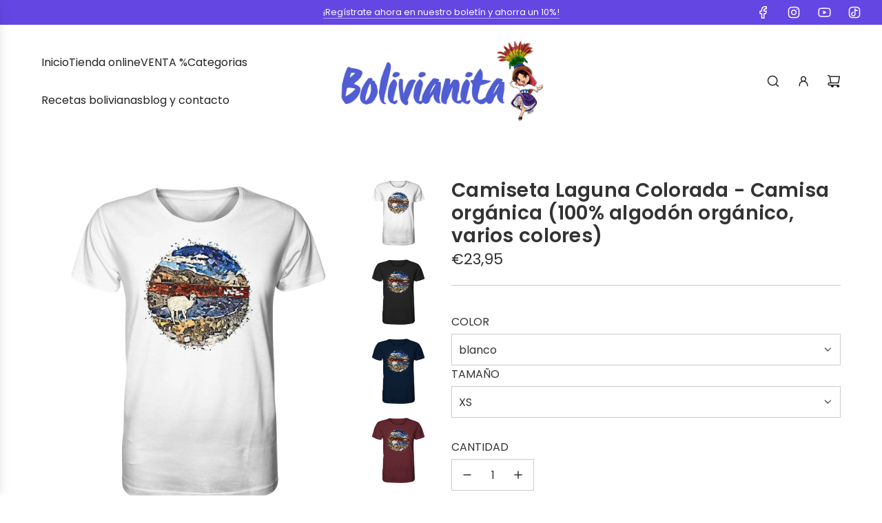

--- FILE ---
content_type: text/html; charset=utf-8
request_url: https://www.bolivianita.de/es/products/camiseta-laguna-colorada-organica-camiseta
body_size: 64783
content:
<!doctype html>
<html class="no-js" lang="es">
<head>
  <!-- Basic page needs ================================================== -->
  <meta charset="utf-8"><meta http-equiv="X-UA-Compatible" content="IE=edge">
  <link rel="preconnect" href="https://cdn.shopify.com" crossorigin><link rel="preconnect" href="https://fonts.shopifycdn.com" crossorigin><link href="//www.bolivianita.de/cdn/shop/t/33/assets/swiper-bundle.min.css?v=127370101718424465871722701977" rel="stylesheet" type="text/css" media="all" />
  <link href="//www.bolivianita.de/cdn/shop/t/33/assets/photoswipe.min.css?v=165459975419098386681722701977" rel="stylesheet" type="text/css" media="all" />
  <link href="//www.bolivianita.de/cdn/shop/t/33/assets/theme.min.css?v=79441683619403658221722701977" rel="stylesheet" type="text/css" media="all" />
  <link href="//www.bolivianita.de/cdn/shop/t/33/assets/custom.css?v=102493421877365237651722701977" rel="stylesheet" type="text/css" media="all" />
  
    <link href="//www.bolivianita.de/cdn/shop/t/33/assets/animate.min.css?v=68297775102622399721722701977" rel="stylesheet" type="text/css" media="all" />
  
  
  
    <link rel="shortcut icon" href="//www.bolivianita.de/cdn/shop/files/bolivianita_neues_rundlogo_klein.jpg?crop=center&height=180&v=1731864380&width=180" type="image/png">
    <link rel="apple-touch-icon" sizes="180x180" href="//www.bolivianita.de/cdn/shop/files/bolivianita_neues_rundlogo_klein.jpg?crop=center&height=180&v=1731864380&width=180">
    <link rel="apple-touch-icon-precomposed" sizes="180x180" href="//www.bolivianita.de/cdn/shop/files/bolivianita_neues_rundlogo_klein.jpg?crop=center&height=180&v=1731864380&width=180">
    <link rel="icon" type="image/png" sizes="32x32" href="//www.bolivianita.de/cdn/shop/files/bolivianita_neues_rundlogo_klein.jpg?crop=center&height=32&v=1731864380&width=32">
    <link rel="icon" type="image/png" sizes="194x194" href="//www.bolivianita.de/cdn/shop/files/bolivianita_neues_rundlogo_klein.jpg?crop=center&height=194&v=1731864380&width=194">
    <link rel="icon" type="image/png" sizes="192x192" href="//www.bolivianita.de/cdn/shop/files/bolivianita_neues_rundlogo_klein.jpg?crop=center&height=192&v=1731864380&width=192">
    <link rel="icon" type="image/png" sizes="16x16" href="//www.bolivianita.de/cdn/shop/files/bolivianita_neues_rundlogo_klein.jpg?crop=center&height=16&v=1731864380&width=16">
  

    <link rel="preload" as="font" href="//www.bolivianita.de/cdn/fonts/poppins/poppins_n6.aa29d4918bc243723d56b59572e18228ed0786f6.woff2" type="font/woff2" crossorigin>
    

    <link rel="preload" as="font" href="//www.bolivianita.de/cdn/fonts/poppins/poppins_n4.0ba78fa5af9b0e1a374041b3ceaadf0a43b41362.woff2" type="font/woff2" crossorigin>
    
<!-- Title and description ================================================== -->
  <title>
    Camiseta Laguna Colorada - Camiseta orgánica (100% algodón orgánico, v &ndash; Bolivianita.de
  </title>
  
    <meta name="description" content="Motivo: Laguna Colorada Material: 100 % algodón orgánico peinado y hilado en anillo Peso: 180 g/m² Corte: ajuste normal Mangas insertadas Jersey simple El producto se imprimirá para usted después de realizar el pedido. El envío se realizará, por lo tanto, aproximadamente 3-5 días hábiles después del pedido y se enviará">
  
  <!-- Helpers ================================================== -->
  <!-- /snippets/social-meta-tags.liquid -->


<meta property="og:site_name" content="Bolivianita.de">
<meta property="og:url" content="https://www.bolivianita.de/es/products/camiseta-laguna-colorada-organica-camiseta">
<meta property="og:title" content="Camiseta Laguna Colorada - Camisa orgánica (100% algodón orgánico, varios colores)">
<meta property="og:type" content="product">
<meta property="og:description" content="Motivo: Laguna Colorada Material: 100 % algodón orgánico peinado y hilado en anillo Peso: 180 g/m² Corte: ajuste normal Mangas insertadas Jersey simple El producto se imprimirá para usted después de realizar el pedido. El envío se realizará, por lo tanto, aproximadamente 3-5 días hábiles después del pedido y se enviará">

  <meta property="og:price:amount" content="23,95">
  <meta property="og:price:currency" content="EUR">

<meta property="og:image" content="http://www.bolivianita.de/cdn/shop/files/front-organic-shirt-f8f8f8-1116x.png?v=1728046362"><meta property="og:image" content="http://www.bolivianita.de/cdn/shop/files/front-organic-shirt-272727-1116x.png?v=1728046365"><meta property="og:image" content="http://www.bolivianita.de/cdn/shop/files/front-organic-shirt-0e2035-1116x.png?v=1728046370">
<meta property="og:image:alt" content="Camiseta Laguna Colorada - Camisa orgánica (100% algodón orgánico, varios colores)"><meta property="og:image:alt" content="Camiseta Laguna Colorada - Camisa orgánica (100% algodón orgánico, varios colores)"><meta property="og:image:alt" content="Camiseta Laguna Colorada - Camisa orgánica (100% algodón orgánico, varios colores)">
<meta property="og:image:secure_url" content="https://www.bolivianita.de/cdn/shop/files/front-organic-shirt-f8f8f8-1116x.png?v=1728046362"><meta property="og:image:secure_url" content="https://www.bolivianita.de/cdn/shop/files/front-organic-shirt-272727-1116x.png?v=1728046365"><meta property="og:image:secure_url" content="https://www.bolivianita.de/cdn/shop/files/front-organic-shirt-0e2035-1116x.png?v=1728046370">


<meta name="x:card" content="summary_large_image">
<meta name="x:title" content="Camiseta Laguna Colorada - Camisa orgánica (100% algodón orgánico, varios colores)">
<meta name="x:description" content="Motivo: Laguna Colorada Material: 100 % algodón orgánico peinado y hilado en anillo Peso: 180 g/m² Corte: ajuste normal Mangas insertadas Jersey simple El producto se imprimirá para usted después de realizar el pedido. El envío se realizará, por lo tanto, aproximadamente 3-5 días hábiles después del pedido y se enviará">

  <link rel="canonical" href="https://www.bolivianita.de/es/products/camiseta-laguna-colorada-organica-camiseta"/>
  <meta name="viewport" content="width=device-width, initial-scale=1, shrink-to-fit=no">
  <meta name="theme-color" content="#f08c00">
  <!-- CSS ================================================== -->
  <style>
/*============================================================================
  #Typography
==============================================================================*/






@font-face {
  font-family: Poppins;
  font-weight: 600;
  font-style: normal;
  font-display: swap;
  src: url("//www.bolivianita.de/cdn/fonts/poppins/poppins_n6.aa29d4918bc243723d56b59572e18228ed0786f6.woff2") format("woff2"),
       url("//www.bolivianita.de/cdn/fonts/poppins/poppins_n6.5f815d845fe073750885d5b7e619ee00e8111208.woff") format("woff");
}

@font-face {
  font-family: Poppins;
  font-weight: 400;
  font-style: normal;
  font-display: swap;
  src: url("//www.bolivianita.de/cdn/fonts/poppins/poppins_n4.0ba78fa5af9b0e1a374041b3ceaadf0a43b41362.woff2") format("woff2"),
       url("//www.bolivianita.de/cdn/fonts/poppins/poppins_n4.214741a72ff2596839fc9760ee7a770386cf16ca.woff") format("woff");
}


  @font-face {
  font-family: Poppins;
  font-weight: 900;
  font-style: normal;
  font-display: swap;
  src: url("//www.bolivianita.de/cdn/fonts/poppins/poppins_n9.eb6b9ef01b62e777a960bfd02fc9fb4918cd3eab.woff2") format("woff2"),
       url("//www.bolivianita.de/cdn/fonts/poppins/poppins_n9.6501a5bd018e348b6d5d6e8c335f9e7d32a80c36.woff") format("woff");
}




  @font-face {
  font-family: Poppins;
  font-weight: 700;
  font-style: normal;
  font-display: swap;
  src: url("//www.bolivianita.de/cdn/fonts/poppins/poppins_n7.56758dcf284489feb014a026f3727f2f20a54626.woff2") format("woff2"),
       url("//www.bolivianita.de/cdn/fonts/poppins/poppins_n7.f34f55d9b3d3205d2cd6f64955ff4b36f0cfd8da.woff") format("woff");
}




  @font-face {
  font-family: Poppins;
  font-weight: 400;
  font-style: italic;
  font-display: swap;
  src: url("//www.bolivianita.de/cdn/fonts/poppins/poppins_i4.846ad1e22474f856bd6b81ba4585a60799a9f5d2.woff2") format("woff2"),
       url("//www.bolivianita.de/cdn/fonts/poppins/poppins_i4.56b43284e8b52fc64c1fd271f289a39e8477e9ec.woff") format("woff");
}




  @font-face {
  font-family: Poppins;
  font-weight: 700;
  font-style: italic;
  font-display: swap;
  src: url("//www.bolivianita.de/cdn/fonts/poppins/poppins_i7.42fd71da11e9d101e1e6c7932199f925f9eea42d.woff2") format("woff2"),
       url("//www.bolivianita.de/cdn/fonts/poppins/poppins_i7.ec8499dbd7616004e21155106d13837fff4cf556.woff") format("woff");
}









/*============================================================================
  #General Variables
==============================================================================*/

:root {

  --font-weight-normal: 400;
  --font-weight-bold: 700;
  --font-weight-header-bold: 900;

  --header-font-stack: Poppins, sans-serif;
  --header-font-weight: 600;
  --header-font-style: normal;
  --header-text-size: 28;
  --header-text-size-px: 28px;
  --header-mobile-text-size-px: 22px;

  --header-font-case: normal;
  --header-font-size: 16;
  --header-font-size-px: 16px;

  --heading-spacing: 0.01em;
  --heading-line-height: 1.2;
  --heading-font-case: normal;
  --heading-font-stack: FontDrop;

  --body-font-stack: Poppins, sans-serif;
  --body-font-weight: 400;
  --body-font-style: normal;

  --button-font-stack: Poppins, sans-serif;
  --button-font-weight: 400;
  --button-font-style: normal;

  --label-font-stack: Poppins, sans-serif;
  --label-font-weight: 400;
  --label-font-style: normal;
  --label-font-case: uppercase;
  --label-spacing: 0px;

  --navigation-font-stack: Poppins, sans-serif;
  --navigation-font-weight: 400;
  --navigation-font-style: normal;
  --navigation-font-letter-spacing: normal;

  --base-font-size-int: 16;
  --base-font-size: 16px;

  --body-font-size-12-to-em: 0.75em;
  --body-font-size-16-to-em: 1.0em;
  --body-font-size-22-to-em: 1.38em;
  --body-font-size-28-to-em: 1.75em;
  --body-font-size-36-to-em: 2.25em;

  /* Heading Sizes */

  
  --h1-size: 35px;
  --h2-size: 28px;
  --h3-size: 25px;
  --h4-size: 21px;
  --h5-size: 18px;
  --h6-size: 16px;

  --sale-badge-color: #00a68c;
  --sold-out-badge-color: #ac4ecc;
  --custom-badge-color: #00a68c;
  --preorder-badge-color: #feda77;
  --badge-font-color: #ffffff;

  --primary-btn-text-color: #ffffff;
  --primary-btn-text-color-opacity50: rgba(255, 255, 255, 0.5);
  --primary-btn-bg-color: #00a68c;
  --primary-btn-bg-color-opacity50: rgba(0, 166, 140, 0.5);

  --button-text-case: uppercase;
  --button-font-size: 14;
  --button-font-size-px: 14px;
  --button-text-spacing-px: 1px;

  
    --text-line-clamp: none;
  

  
    --alt-btn-border-radius: 0.5rem;
  

  --text-color: #333333;
  --text-color-lighten5: #404040;
  --text-color-lighten70: #e6e6e6;
  --text-color-transparent05: rgba(51, 51, 51, 0.05);
  --text-color-transparent10: rgba(51, 51, 51, 0.1);
  --text-color-transparent15: rgba(51, 51, 51, 0.15);
  --text-color-transparent25: rgba(51, 51, 51, 0.25);
  --text-color-transparent30: rgba(51, 51, 51, 0.3);
  --text-color-transparent40: rgba(51, 51, 51, 0.4);
  --text-color-transparent50: rgba(51, 51, 51, 0.5);
  --text-color-transparent5: rgba(51, 51, 51, 0.5);
  --text-color-transparent6: rgba(51, 51, 51, 0.6);
  --text-color-transparent7: rgba(51, 51, 51, 0.7);
  --text-color-transparent8: rgba(51, 51, 51, 0.8);

  
    --heading-xl-font-size: 28px;
    --heading-l-font-size: 22px;
    --subheading-font-size: 20px;
  

  
    --small-body-font-size: 14px;
  

  --link-color: #f08c00;
  --on-sale-color: #dc3545;

  --body-color: #ffffff;
  --body-color-darken10: #e6e6e6;
  --body-color-transparent00: rgba(255, 255, 255, 0);
  --body-color-transparent50: rgba(255, 255, 255, 0.5);
  --body-color-transparent90: rgba(255, 255, 255, 0.9);

  --body-secondary-color: #f1f1f1;
  --body-secondary-color-transparent00: rgba(241, 241, 241, 0);
  --body-secondary-color-darken05: #e4e4e4;

  --color-primary-background: #ffffff;
  --color-primary-background-rgb: 255, 255, 255;
  --color-secondary-background: #f1f1f1;

  --border-color: rgba(51, 51, 51, 0.25);
  --link-border-color: rgba(240, 140, 0, 0.5);
  --border-color-darken10: #1a1a1a;

  --header-color: #ffffff;
  --header-color-darken5: #f2f2f2;

  --header-border-color: #ffffff;

  --announcement-text-size: 13px;
  --announcement-text-spacing: 0px;

  --logo-font-size: 24px;

  --overlay-header-text-color: #242424;
  --nav-text-color: #242424;
  --nav-text-color-transparent10: rgba(36, 36, 36, 0.1);
  --nav-text-color-transparent30: rgba(36, 36, 36, 0.3);
  --nav-text-hover: #494949;

  --color-scheme-light-background: #f1f1f1;
  --color-scheme-light-background-transparent50: rgba(241, 241, 241, 0.5);
  --color-scheme-light-background-lighten5: #fefefe;
  --color-scheme-light-background-rgb: 241, 241, 241;
  --color-scheme-light-text: #333333;
  --color-scheme-light-text-transparent10: rgba(51, 51, 51, 0.1);
  --color-scheme-light-text-transparent25: rgba(51, 51, 51, 0.25);
  --color-scheme-light-text-transparent40: rgba(51, 51, 51, 0.4);
  --color-scheme-light-text-transparent50: rgba(51, 51, 51, 0.5);
  --color-scheme-light-text-transparent60: rgba(51, 51, 51, 0.6);

  --color-scheme-feature-background: #e8e8e8;
  --color-scheme-feature-background-transparent50: rgba(232, 232, 232, 0.5);
  --color-scheme-feature-background-lighten5: #f5f5f5;
  --color-scheme-feature-background-rgb: 232, 232, 232;
  --color-scheme-feature-text: #242424;
  --color-scheme-feature-text-transparent10: rgba(36, 36, 36, 0.1);
  --color-scheme-feature-text-transparent25: rgba(36, 36, 36, 0.25);
  --color-scheme-feature-text-transparent40: rgba(36, 36, 36, 0.4);
  --color-scheme-feature-text-transparent50: rgba(36, 36, 36, 0.5);
  --color-scheme-feature-text-transparent60: rgba(36, 36, 36, 0.6);

  --homepage-sections-accent-secondary-color-transparent60: rgba(36, 36, 36, 0.6);

  --color-scheme-dark-background: #838383;
  --color-scheme-dark-background-transparent50: rgba(131, 131, 131, 0.5);
  --color-scheme-dark-background-rgb: 131, 131, 131;
  --color-scheme-dark-text: #ffffff;
  --color-scheme-dark-text-transparent10: rgba(255, 255, 255, 0.1);
  --color-scheme-dark-text-transparent25: rgba(255, 255, 255, 0.25);
  --color-scheme-dark-text-transparent40: rgba(255, 255, 255, 0.4);
  --color-scheme-dark-text-transparent50: rgba(255, 255, 255, 0.5);
  --color-scheme-dark-text-transparent60: rgba(255, 255, 255, 0.6);

  --filter-bg-color: rgba(51, 51, 51, 0.1);

  --menu-drawer-color: #ffffff;
  --menu-drawer-color-darken5: #f2f2f2;
  --menu-drawer-text-color: #242424;
  --menu-drawer-text-color-transparent10: rgba(36, 36, 36, 0.1);
  --menu-drawer-text-color-transparent30: rgba(36, 36, 36, 0.3);
  --menu-drawer-border-color: rgba(36, 36, 36, 0.25);
  --menu-drawer-text-hover-color: #00a68c;

  --cart-drawer-color: #ffffff;
  --cart-drawer-text-color: #242424;
  --cart-drawer-text-color-transparent10: rgba(36, 36, 36, 0.1);
  --cart-drawer-text-color-transparent25: rgba(36, 36, 36, 0.25);
  --cart-drawer-text-color-transparent50: rgba(36, 36, 36, 0.5);
  --cart-drawer-text-color-lighten10: #3e3e3e;
  --cart-drawer-border-color: rgba(36, 36, 36, 0.25);

  --fancybox-overlay: url('//www.bolivianita.de/cdn/shop/t/33/assets/fancybox_overlay.png?v=61793926319831825281722701977');

  --success-color: #28a745;
  --error-color: #DC3545;
  --warning-color: #EB9247;

  /* Shop Pay Installments variables */
  --color-body: #f1f1f1;
  --color-bg: #f1f1f1;
}
</style>

  <style data-shopify>
    *,
    *::before,
    *::after {
      box-sizing: inherit;
    }
    html {
      box-sizing: border-box;
      background-color: var(--body-color);
      height: 100%;
      margin: 0;
    }
    body {
      background-color: var(--body-color);
      min-height: 100%;
      margin: 0;
      display: grid;
      grid-template-rows: auto auto 1fr auto;
      grid-template-columns: 100%;
      overflow-x: hidden;
    }
    .sr-only {
      position: absolute;
      width: 1px;
      height: 1px;
      padding: 0;
      margin: -1px;
      overflow: hidden;
      clip: rect(0, 0, 0, 0);
      border: 0;
    }
    .sr-only-focusable:active, .sr-only-focusable:focus {
      position: static;
      width: auto;
      height: auto;
      margin: 0;
      overflow: visible;
      clip: auto;
    }
  </style>
  <!-- Header hook for plugins ================================================== -->
  <script>window.performance && window.performance.mark && window.performance.mark('shopify.content_for_header.start');</script><meta name="facebook-domain-verification" content="xlsz1p0jlb1runx3m1oexexz0u4okq">
<meta name="google-site-verification" content="_JzPUuNYYbx9Q9JqMTTd7Rzi51xHp82eka7VIqcW27Q">
<meta id="shopify-digital-wallet" name="shopify-digital-wallet" content="/28196372568/digital_wallets/dialog">
<meta name="shopify-checkout-api-token" content="36415b65e584de1326b82235603ff51f">
<meta id="in-context-paypal-metadata" data-shop-id="28196372568" data-venmo-supported="false" data-environment="production" data-locale="es_ES" data-paypal-v4="true" data-currency="EUR">
<link rel="alternate" hreflang="x-default" href="https://www.bolivianita.de/products/t-shirt-laguna-colorada-organic-shirt">
<link rel="alternate" hreflang="de" href="https://www.bolivianita.de/products/t-shirt-laguna-colorada-organic-shirt">
<link rel="alternate" hreflang="es" href="https://www.bolivianita.de/es/products/camiseta-laguna-colorada-organica-camiseta">
<link rel="alternate" hreflang="en" href="https://www.bolivianita.de/en/products/t-shirt-laguna-colorada-organic-shirt">
<link rel="alternate" type="application/json+oembed" href="https://www.bolivianita.de/es/products/camiseta-laguna-colorada-organica-camiseta.oembed">
<script async="async" src="/checkouts/internal/preloads.js?locale=es-DE"></script>
<script id="shopify-features" type="application/json">{"accessToken":"36415b65e584de1326b82235603ff51f","betas":["rich-media-storefront-analytics"],"domain":"www.bolivianita.de","predictiveSearch":true,"shopId":28196372568,"locale":"es"}</script>
<script>var Shopify = Shopify || {};
Shopify.shop = "bolivianita-de.myshopify.com";
Shopify.locale = "es";
Shopify.currency = {"active":"EUR","rate":"1.0"};
Shopify.country = "DE";
Shopify.theme = {"name":"Flow 39.2.0 - August 2024","id":163932995849,"schema_name":"Flow","schema_version":"39.2.0","theme_store_id":801,"role":"main"};
Shopify.theme.handle = "null";
Shopify.theme.style = {"id":null,"handle":null};
Shopify.cdnHost = "www.bolivianita.de/cdn";
Shopify.routes = Shopify.routes || {};
Shopify.routes.root = "/es/";</script>
<script type="module">!function(o){(o.Shopify=o.Shopify||{}).modules=!0}(window);</script>
<script>!function(o){function n(){var o=[];function n(){o.push(Array.prototype.slice.apply(arguments))}return n.q=o,n}var t=o.Shopify=o.Shopify||{};t.loadFeatures=n(),t.autoloadFeatures=n()}(window);</script>
<script id="shop-js-analytics" type="application/json">{"pageType":"product"}</script>
<script defer="defer" async type="module" src="//www.bolivianita.de/cdn/shopifycloud/shop-js/modules/v2/client.init-shop-cart-sync_-aut3ZVe.es.esm.js"></script>
<script defer="defer" async type="module" src="//www.bolivianita.de/cdn/shopifycloud/shop-js/modules/v2/chunk.common_jR-HGkUL.esm.js"></script>
<script type="module">
  await import("//www.bolivianita.de/cdn/shopifycloud/shop-js/modules/v2/client.init-shop-cart-sync_-aut3ZVe.es.esm.js");
await import("//www.bolivianita.de/cdn/shopifycloud/shop-js/modules/v2/chunk.common_jR-HGkUL.esm.js");

  window.Shopify.SignInWithShop?.initShopCartSync?.({"fedCMEnabled":true,"windoidEnabled":true});

</script>
<script>(function() {
  var isLoaded = false;
  function asyncLoad() {
    if (isLoaded) return;
    isLoaded = true;
    var urls = ["https:\/\/d23dclunsivw3h.cloudfront.net\/redirect-app.js?shop=bolivianita-de.myshopify.com","\/\/cdn.shopify.com\/proxy\/ac6289cb9d9b08c3059d01604f79b5aaf3dad70ec2e30eec26244410553559e4\/static.cdn.printful.com\/static\/js\/external\/shopify-product-customizer.js?v=0.28\u0026shop=bolivianita-de.myshopify.com\u0026sp-cache-control=cHVibGljLCBtYXgtYWdlPTkwMA"];
    for (var i = 0; i < urls.length; i++) {
      var s = document.createElement('script');
      s.type = 'text/javascript';
      s.async = true;
      s.src = urls[i];
      var x = document.getElementsByTagName('script')[0];
      x.parentNode.insertBefore(s, x);
    }
  };
  if(window.attachEvent) {
    window.attachEvent('onload', asyncLoad);
  } else {
    window.addEventListener('load', asyncLoad, false);
  }
})();</script>
<script id="__st">var __st={"a":28196372568,"offset":3600,"reqid":"e2f3923d-517c-4ee9-b22e-8e0feba22f57-1769010569","pageurl":"www.bolivianita.de\/es\/products\/camiseta-laguna-colorada-organica-camiseta","u":"2068ff9bbba6","p":"product","rtyp":"product","rid":4812822872152};</script>
<script>window.ShopifyPaypalV4VisibilityTracking = true;</script>
<script id="captcha-bootstrap">!function(){'use strict';const t='contact',e='account',n='new_comment',o=[[t,t],['blogs',n],['comments',n],[t,'customer']],c=[[e,'customer_login'],[e,'guest_login'],[e,'recover_customer_password'],[e,'create_customer']],r=t=>t.map((([t,e])=>`form[action*='/${t}']:not([data-nocaptcha='true']) input[name='form_type'][value='${e}']`)).join(','),a=t=>()=>t?[...document.querySelectorAll(t)].map((t=>t.form)):[];function s(){const t=[...o],e=r(t);return a(e)}const i='password',u='form_key',d=['recaptcha-v3-token','g-recaptcha-response','h-captcha-response',i],f=()=>{try{return window.sessionStorage}catch{return}},m='__shopify_v',_=t=>t.elements[u];function p(t,e,n=!1){try{const o=window.sessionStorage,c=JSON.parse(o.getItem(e)),{data:r}=function(t){const{data:e,action:n}=t;return t[m]||n?{data:e,action:n}:{data:t,action:n}}(c);for(const[e,n]of Object.entries(r))t.elements[e]&&(t.elements[e].value=n);n&&o.removeItem(e)}catch(o){console.error('form repopulation failed',{error:o})}}const l='form_type',E='cptcha';function T(t){t.dataset[E]=!0}const w=window,h=w.document,L='Shopify',v='ce_forms',y='captcha';let A=!1;((t,e)=>{const n=(g='f06e6c50-85a8-45c8-87d0-21a2b65856fe',I='https://cdn.shopify.com/shopifycloud/storefront-forms-hcaptcha/ce_storefront_forms_captcha_hcaptcha.v1.5.2.iife.js',D={infoText:'Protegido por hCaptcha',privacyText:'Privacidad',termsText:'Términos'},(t,e,n)=>{const o=w[L][v],c=o.bindForm;if(c)return c(t,g,e,D).then(n);var r;o.q.push([[t,g,e,D],n]),r=I,A||(h.body.append(Object.assign(h.createElement('script'),{id:'captcha-provider',async:!0,src:r})),A=!0)});var g,I,D;w[L]=w[L]||{},w[L][v]=w[L][v]||{},w[L][v].q=[],w[L][y]=w[L][y]||{},w[L][y].protect=function(t,e){n(t,void 0,e),T(t)},Object.freeze(w[L][y]),function(t,e,n,w,h,L){const[v,y,A,g]=function(t,e,n){const i=e?o:[],u=t?c:[],d=[...i,...u],f=r(d),m=r(i),_=r(d.filter((([t,e])=>n.includes(e))));return[a(f),a(m),a(_),s()]}(w,h,L),I=t=>{const e=t.target;return e instanceof HTMLFormElement?e:e&&e.form},D=t=>v().includes(t);t.addEventListener('submit',(t=>{const e=I(t);if(!e)return;const n=D(e)&&!e.dataset.hcaptchaBound&&!e.dataset.recaptchaBound,o=_(e),c=g().includes(e)&&(!o||!o.value);(n||c)&&t.preventDefault(),c&&!n&&(function(t){try{if(!f())return;!function(t){const e=f();if(!e)return;const n=_(t);if(!n)return;const o=n.value;o&&e.removeItem(o)}(t);const e=Array.from(Array(32),(()=>Math.random().toString(36)[2])).join('');!function(t,e){_(t)||t.append(Object.assign(document.createElement('input'),{type:'hidden',name:u})),t.elements[u].value=e}(t,e),function(t,e){const n=f();if(!n)return;const o=[...t.querySelectorAll(`input[type='${i}']`)].map((({name:t})=>t)),c=[...d,...o],r={};for(const[a,s]of new FormData(t).entries())c.includes(a)||(r[a]=s);n.setItem(e,JSON.stringify({[m]:1,action:t.action,data:r}))}(t,e)}catch(e){console.error('failed to persist form',e)}}(e),e.submit())}));const S=(t,e)=>{t&&!t.dataset[E]&&(n(t,e.some((e=>e===t))),T(t))};for(const o of['focusin','change'])t.addEventListener(o,(t=>{const e=I(t);D(e)&&S(e,y())}));const B=e.get('form_key'),M=e.get(l),P=B&&M;t.addEventListener('DOMContentLoaded',(()=>{const t=y();if(P)for(const e of t)e.elements[l].value===M&&p(e,B);[...new Set([...A(),...v().filter((t=>'true'===t.dataset.shopifyCaptcha))])].forEach((e=>S(e,t)))}))}(h,new URLSearchParams(w.location.search),n,t,e,['guest_login'])})(!0,!0)}();</script>
<script integrity="sha256-4kQ18oKyAcykRKYeNunJcIwy7WH5gtpwJnB7kiuLZ1E=" data-source-attribution="shopify.loadfeatures" defer="defer" src="//www.bolivianita.de/cdn/shopifycloud/storefront/assets/storefront/load_feature-a0a9edcb.js" crossorigin="anonymous"></script>
<script data-source-attribution="shopify.dynamic_checkout.dynamic.init">var Shopify=Shopify||{};Shopify.PaymentButton=Shopify.PaymentButton||{isStorefrontPortableWallets:!0,init:function(){window.Shopify.PaymentButton.init=function(){};var t=document.createElement("script");t.src="https://www.bolivianita.de/cdn/shopifycloud/portable-wallets/latest/portable-wallets.es.js",t.type="module",document.head.appendChild(t)}};
</script>
<script data-source-attribution="shopify.dynamic_checkout.buyer_consent">
  function portableWalletsHideBuyerConsent(e){var t=document.getElementById("shopify-buyer-consent"),n=document.getElementById("shopify-subscription-policy-button");t&&n&&(t.classList.add("hidden"),t.setAttribute("aria-hidden","true"),n.removeEventListener("click",e))}function portableWalletsShowBuyerConsent(e){var t=document.getElementById("shopify-buyer-consent"),n=document.getElementById("shopify-subscription-policy-button");t&&n&&(t.classList.remove("hidden"),t.removeAttribute("aria-hidden"),n.addEventListener("click",e))}window.Shopify?.PaymentButton&&(window.Shopify.PaymentButton.hideBuyerConsent=portableWalletsHideBuyerConsent,window.Shopify.PaymentButton.showBuyerConsent=portableWalletsShowBuyerConsent);
</script>
<script data-source-attribution="shopify.dynamic_checkout.cart.bootstrap">document.addEventListener("DOMContentLoaded",(function(){function t(){return document.querySelector("shopify-accelerated-checkout-cart, shopify-accelerated-checkout")}if(t())Shopify.PaymentButton.init();else{new MutationObserver((function(e,n){t()&&(Shopify.PaymentButton.init(),n.disconnect())})).observe(document.body,{childList:!0,subtree:!0})}}));
</script>
<link id="shopify-accelerated-checkout-styles" rel="stylesheet" media="screen" href="https://www.bolivianita.de/cdn/shopifycloud/portable-wallets/latest/accelerated-checkout-backwards-compat.css" crossorigin="anonymous">
<style id="shopify-accelerated-checkout-cart">
        #shopify-buyer-consent {
  margin-top: 1em;
  display: inline-block;
  width: 100%;
}

#shopify-buyer-consent.hidden {
  display: none;
}

#shopify-subscription-policy-button {
  background: none;
  border: none;
  padding: 0;
  text-decoration: underline;
  font-size: inherit;
  cursor: pointer;
}

#shopify-subscription-policy-button::before {
  box-shadow: none;
}

      </style>

<script>window.performance && window.performance.mark && window.performance.mark('shopify.content_for_header.end');</script>
  <script defer src="//www.bolivianita.de/cdn/shop/t/33/assets/eventBus.js?v=100401504747444416941722701977"></script>
  <script type="text/javascript">
		window.wetheme = {
			name: 'Flow',
			webcomponentRegistry: {
        registry: {},
				checkScriptLoaded: function(key) {
					return window.wetheme.webcomponentRegistry.registry[key] ? true : false
				},
        register: function(registration) {
            if(!window.wetheme.webcomponentRegistry.checkScriptLoaded(registration.key)) {
              window.wetheme.webcomponentRegistry.registry[registration.key] = registration
            }
        }
      }
    };
	</script>
  
  
  <script>document.documentElement.className = document.documentElement.className.replace('no-js', 'js');</script>
<!-- BEGIN app block: shopify://apps/uppromote-affiliate/blocks/core-script/64c32457-930d-4cb9-9641-e24c0d9cf1f4 --><!-- BEGIN app snippet: core-metafields-setting --><!--suppress ES6ConvertVarToLetConst -->
<script type="application/json" id="core-uppromote-settings">{"app_env":{"env":"production"},"message_bar_setting":{"referral_enable":0,"referral_content":"You're shopping with {affiliate_name}!","referral_font":"Poppins","referral_font_size":14,"referral_text_color":"#ffffff","referral_background_color":"#338FB1","not_referral_enable":0,"not_referral_content":"Enjoy your time.","not_referral_font":"Poppins","not_referral_font_size":14,"not_referral_text_color":"#ffffff","not_referral_background_color":"#338FB1"}}</script>
<script type="application/json" id="core-uppromote-cart">{"note":null,"attributes":{},"original_total_price":0,"total_price":0,"total_discount":0,"total_weight":0.0,"item_count":0,"items":[],"requires_shipping":false,"currency":"EUR","items_subtotal_price":0,"cart_level_discount_applications":[],"checkout_charge_amount":0}</script>
<script id="core-uppromote-quick-store-tracking-vars">
    function getDocumentContext(){const{href:a,hash:b,host:c,hostname:d,origin:e,pathname:f,port:g,protocol:h,search:i}=window.location,j=document.referrer,k=document.characterSet,l=document.title;return{location:{href:a,hash:b,host:c,hostname:d,origin:e,pathname:f,port:g,protocol:h,search:i},referrer:j||document.location.href,characterSet:k,title:l}}function getNavigatorContext(){const{language:a,cookieEnabled:b,languages:c,userAgent:d}=navigator;return{language:a,cookieEnabled:b,languages:c,userAgent:d}}function getWindowContext(){const{innerHeight:a,innerWidth:b,outerHeight:c,outerWidth:d,origin:e,screen:{height:j,width:k},screenX:f,screenY:g,scrollX:h,scrollY:i}=window;return{innerHeight:a,innerWidth:b,outerHeight:c,outerWidth:d,origin:e,screen:{screenHeight:j,screenWidth:k},screenX:f,screenY:g,scrollX:h,scrollY:i,location:getDocumentContext().location}}function getContext(){return{document:getDocumentContext(),navigator:getNavigatorContext(),window:getWindowContext()}}
    if (window.location.href.includes('?sca_ref=')) {
        localStorage.setItem('__up_lastViewedPageContext', JSON.stringify({
            context: getContext(),
            timestamp: new Date().toISOString(),
        }))
    }
</script>

<script id="core-uppromote-setting-booster">
    var UpPromoteCoreSettings = JSON.parse(document.getElementById('core-uppromote-settings').textContent)
    UpPromoteCoreSettings.currentCart = JSON.parse(document.getElementById('core-uppromote-cart')?.textContent || '{}')
    const idToClean = ['core-uppromote-settings', 'core-uppromote-cart', 'core-uppromote-setting-booster', 'core-uppromote-quick-store-tracking-vars']
    idToClean.forEach(id => {
        document.getElementById(id)?.remove()
    })
</script>
<!-- END app snippet -->


<!-- END app block --><!-- BEGIN app block: shopify://apps/uppromote-affiliate/blocks/customer-referral/64c32457-930d-4cb9-9641-e24c0d9cf1f4 --><link rel="preload" href="https://cdn.shopify.com/extensions/019bdee1-a01e-7784-8dda-67e27c4ae6f0/app-106/assets/customer-referral.css" as="style" onload="this.onload=null;this.rel='stylesheet'">
<script>
  document.addEventListener("DOMContentLoaded", function () {
    const params = new URLSearchParams(window.location.search);
    if (params.has('sca_ref') || params.has('sca_crp')) {
      document.body.setAttribute('is-affiliate-link', '');
    }
  });
</script>


<!-- END app block --><!-- BEGIN app block: shopify://apps/sc-easy-redirects/blocks/app/be3f8dbd-5d43-46b4-ba43-2d65046054c2 -->
    <!-- common for all pages -->
    
    
        <script src="https://cdn.shopify.com/extensions/264f3360-3201-4ab7-9087-2c63466c86a3/sc-easy-redirects-5/assets/esc-redirect-app-live-feature.js" async></script>
    




<!-- END app block --><script src="https://cdn.shopify.com/extensions/019bdee1-a01e-7784-8dda-67e27c4ae6f0/app-106/assets/core.min.js" type="text/javascript" defer="defer"></script>
<script src="https://cdn.shopify.com/extensions/019bdee1-a01e-7784-8dda-67e27c4ae6f0/app-106/assets/customer-referral.js" type="text/javascript" defer="defer"></script>
<script src="https://cdn.shopify.com/extensions/19689677-6488-4a31-adf3-fcf4359c5fd9/forms-2295/assets/shopify-forms-loader.js" type="text/javascript" defer="defer"></script>
<script src="https://cdn.shopify.com/extensions/019bb13b-e701-7f34-b935-c9e8620fd922/tms-prod-148/assets/tms-translator.min.js" type="text/javascript" defer="defer"></script>
<script src="https://cdn.shopify.com/extensions/019a51d8-3876-7317-919d-196313366d49/doran-back-in-stock-1762309703/assets/bp-sdk.js" type="text/javascript" defer="defer"></script>
<link href="https://cdn.shopify.com/extensions/019a51d8-3876-7317-919d-196313366d49/doran-back-in-stock-1762309703/assets/bp-app.css" rel="stylesheet" type="text/css" media="all">
<link href="https://monorail-edge.shopifysvc.com" rel="dns-prefetch">
<script>(function(){if ("sendBeacon" in navigator && "performance" in window) {try {var session_token_from_headers = performance.getEntriesByType('navigation')[0].serverTiming.find(x => x.name == '_s').description;} catch {var session_token_from_headers = undefined;}var session_cookie_matches = document.cookie.match(/_shopify_s=([^;]*)/);var session_token_from_cookie = session_cookie_matches && session_cookie_matches.length === 2 ? session_cookie_matches[1] : "";var session_token = session_token_from_headers || session_token_from_cookie || "";function handle_abandonment_event(e) {var entries = performance.getEntries().filter(function(entry) {return /monorail-edge.shopifysvc.com/.test(entry.name);});if (!window.abandonment_tracked && entries.length === 0) {window.abandonment_tracked = true;var currentMs = Date.now();var navigation_start = performance.timing.navigationStart;var payload = {shop_id: 28196372568,url: window.location.href,navigation_start,duration: currentMs - navigation_start,session_token,page_type: "product"};window.navigator.sendBeacon("https://monorail-edge.shopifysvc.com/v1/produce", JSON.stringify({schema_id: "online_store_buyer_site_abandonment/1.1",payload: payload,metadata: {event_created_at_ms: currentMs,event_sent_at_ms: currentMs}}));}}window.addEventListener('pagehide', handle_abandonment_event);}}());</script>
<script id="web-pixels-manager-setup">(function e(e,d,r,n,o){if(void 0===o&&(o={}),!Boolean(null===(a=null===(i=window.Shopify)||void 0===i?void 0:i.analytics)||void 0===a?void 0:a.replayQueue)){var i,a;window.Shopify=window.Shopify||{};var t=window.Shopify;t.analytics=t.analytics||{};var s=t.analytics;s.replayQueue=[],s.publish=function(e,d,r){return s.replayQueue.push([e,d,r]),!0};try{self.performance.mark("wpm:start")}catch(e){}var l=function(){var e={modern:/Edge?\/(1{2}[4-9]|1[2-9]\d|[2-9]\d{2}|\d{4,})\.\d+(\.\d+|)|Firefox\/(1{2}[4-9]|1[2-9]\d|[2-9]\d{2}|\d{4,})\.\d+(\.\d+|)|Chrom(ium|e)\/(9{2}|\d{3,})\.\d+(\.\d+|)|(Maci|X1{2}).+ Version\/(15\.\d+|(1[6-9]|[2-9]\d|\d{3,})\.\d+)([,.]\d+|)( \(\w+\)|)( Mobile\/\w+|) Safari\/|Chrome.+OPR\/(9{2}|\d{3,})\.\d+\.\d+|(CPU[ +]OS|iPhone[ +]OS|CPU[ +]iPhone|CPU IPhone OS|CPU iPad OS)[ +]+(15[._]\d+|(1[6-9]|[2-9]\d|\d{3,})[._]\d+)([._]\d+|)|Android:?[ /-](13[3-9]|1[4-9]\d|[2-9]\d{2}|\d{4,})(\.\d+|)(\.\d+|)|Android.+Firefox\/(13[5-9]|1[4-9]\d|[2-9]\d{2}|\d{4,})\.\d+(\.\d+|)|Android.+Chrom(ium|e)\/(13[3-9]|1[4-9]\d|[2-9]\d{2}|\d{4,})\.\d+(\.\d+|)|SamsungBrowser\/([2-9]\d|\d{3,})\.\d+/,legacy:/Edge?\/(1[6-9]|[2-9]\d|\d{3,})\.\d+(\.\d+|)|Firefox\/(5[4-9]|[6-9]\d|\d{3,})\.\d+(\.\d+|)|Chrom(ium|e)\/(5[1-9]|[6-9]\d|\d{3,})\.\d+(\.\d+|)([\d.]+$|.*Safari\/(?![\d.]+ Edge\/[\d.]+$))|(Maci|X1{2}).+ Version\/(10\.\d+|(1[1-9]|[2-9]\d|\d{3,})\.\d+)([,.]\d+|)( \(\w+\)|)( Mobile\/\w+|) Safari\/|Chrome.+OPR\/(3[89]|[4-9]\d|\d{3,})\.\d+\.\d+|(CPU[ +]OS|iPhone[ +]OS|CPU[ +]iPhone|CPU IPhone OS|CPU iPad OS)[ +]+(10[._]\d+|(1[1-9]|[2-9]\d|\d{3,})[._]\d+)([._]\d+|)|Android:?[ /-](13[3-9]|1[4-9]\d|[2-9]\d{2}|\d{4,})(\.\d+|)(\.\d+|)|Mobile Safari.+OPR\/([89]\d|\d{3,})\.\d+\.\d+|Android.+Firefox\/(13[5-9]|1[4-9]\d|[2-9]\d{2}|\d{4,})\.\d+(\.\d+|)|Android.+Chrom(ium|e)\/(13[3-9]|1[4-9]\d|[2-9]\d{2}|\d{4,})\.\d+(\.\d+|)|Android.+(UC? ?Browser|UCWEB|U3)[ /]?(15\.([5-9]|\d{2,})|(1[6-9]|[2-9]\d|\d{3,})\.\d+)\.\d+|SamsungBrowser\/(5\.\d+|([6-9]|\d{2,})\.\d+)|Android.+MQ{2}Browser\/(14(\.(9|\d{2,})|)|(1[5-9]|[2-9]\d|\d{3,})(\.\d+|))(\.\d+|)|K[Aa][Ii]OS\/(3\.\d+|([4-9]|\d{2,})\.\d+)(\.\d+|)/},d=e.modern,r=e.legacy,n=navigator.userAgent;return n.match(d)?"modern":n.match(r)?"legacy":"unknown"}(),u="modern"===l?"modern":"legacy",c=(null!=n?n:{modern:"",legacy:""})[u],f=function(e){return[e.baseUrl,"/wpm","/b",e.hashVersion,"modern"===e.buildTarget?"m":"l",".js"].join("")}({baseUrl:d,hashVersion:r,buildTarget:u}),m=function(e){var d=e.version,r=e.bundleTarget,n=e.surface,o=e.pageUrl,i=e.monorailEndpoint;return{emit:function(e){var a=e.status,t=e.errorMsg,s=(new Date).getTime(),l=JSON.stringify({metadata:{event_sent_at_ms:s},events:[{schema_id:"web_pixels_manager_load/3.1",payload:{version:d,bundle_target:r,page_url:o,status:a,surface:n,error_msg:t},metadata:{event_created_at_ms:s}}]});if(!i)return console&&console.warn&&console.warn("[Web Pixels Manager] No Monorail endpoint provided, skipping logging."),!1;try{return self.navigator.sendBeacon.bind(self.navigator)(i,l)}catch(e){}var u=new XMLHttpRequest;try{return u.open("POST",i,!0),u.setRequestHeader("Content-Type","text/plain"),u.send(l),!0}catch(e){return console&&console.warn&&console.warn("[Web Pixels Manager] Got an unhandled error while logging to Monorail."),!1}}}}({version:r,bundleTarget:l,surface:e.surface,pageUrl:self.location.href,monorailEndpoint:e.monorailEndpoint});try{o.browserTarget=l,function(e){var d=e.src,r=e.async,n=void 0===r||r,o=e.onload,i=e.onerror,a=e.sri,t=e.scriptDataAttributes,s=void 0===t?{}:t,l=document.createElement("script"),u=document.querySelector("head"),c=document.querySelector("body");if(l.async=n,l.src=d,a&&(l.integrity=a,l.crossOrigin="anonymous"),s)for(var f in s)if(Object.prototype.hasOwnProperty.call(s,f))try{l.dataset[f]=s[f]}catch(e){}if(o&&l.addEventListener("load",o),i&&l.addEventListener("error",i),u)u.appendChild(l);else{if(!c)throw new Error("Did not find a head or body element to append the script");c.appendChild(l)}}({src:f,async:!0,onload:function(){if(!function(){var e,d;return Boolean(null===(d=null===(e=window.Shopify)||void 0===e?void 0:e.analytics)||void 0===d?void 0:d.initialized)}()){var d=window.webPixelsManager.init(e)||void 0;if(d){var r=window.Shopify.analytics;r.replayQueue.forEach((function(e){var r=e[0],n=e[1],o=e[2];d.publishCustomEvent(r,n,o)})),r.replayQueue=[],r.publish=d.publishCustomEvent,r.visitor=d.visitor,r.initialized=!0}}},onerror:function(){return m.emit({status:"failed",errorMsg:"".concat(f," has failed to load")})},sri:function(e){var d=/^sha384-[A-Za-z0-9+/=]+$/;return"string"==typeof e&&d.test(e)}(c)?c:"",scriptDataAttributes:o}),m.emit({status:"loading"})}catch(e){m.emit({status:"failed",errorMsg:(null==e?void 0:e.message)||"Unknown error"})}}})({shopId: 28196372568,storefrontBaseUrl: "https://www.bolivianita.de",extensionsBaseUrl: "https://extensions.shopifycdn.com/cdn/shopifycloud/web-pixels-manager",monorailEndpoint: "https://monorail-edge.shopifysvc.com/unstable/produce_batch",surface: "storefront-renderer",enabledBetaFlags: ["2dca8a86"],webPixelsConfigList: [{"id":"1026654473","configuration":"{\"config\":\"{\\\"pixel_id\\\":\\\"G-PRDLBDWZPT\\\",\\\"target_country\\\":\\\"DE\\\",\\\"gtag_events\\\":[{\\\"type\\\":\\\"search\\\",\\\"action_label\\\":\\\"G-PRDLBDWZPT\\\"},{\\\"type\\\":\\\"begin_checkout\\\",\\\"action_label\\\":\\\"G-PRDLBDWZPT\\\"},{\\\"type\\\":\\\"view_item\\\",\\\"action_label\\\":[\\\"G-PRDLBDWZPT\\\",\\\"MC-ZMJHWKW2XS\\\"]},{\\\"type\\\":\\\"purchase\\\",\\\"action_label\\\":[\\\"G-PRDLBDWZPT\\\",\\\"MC-ZMJHWKW2XS\\\"]},{\\\"type\\\":\\\"page_view\\\",\\\"action_label\\\":[\\\"G-PRDLBDWZPT\\\",\\\"MC-ZMJHWKW2XS\\\"]},{\\\"type\\\":\\\"add_payment_info\\\",\\\"action_label\\\":\\\"G-PRDLBDWZPT\\\"},{\\\"type\\\":\\\"add_to_cart\\\",\\\"action_label\\\":\\\"G-PRDLBDWZPT\\\"}],\\\"enable_monitoring_mode\\\":false}\"}","eventPayloadVersion":"v1","runtimeContext":"OPEN","scriptVersion":"b2a88bafab3e21179ed38636efcd8a93","type":"APP","apiClientId":1780363,"privacyPurposes":[],"dataSharingAdjustments":{"protectedCustomerApprovalScopes":["read_customer_address","read_customer_email","read_customer_name","read_customer_personal_data","read_customer_phone"]}},{"id":"563970313","configuration":"{\"accountID\":\"pvvf9x\"}","eventPayloadVersion":"v1","runtimeContext":"STRICT","scriptVersion":"6a625ba12d07d59c743a04dd714cce97","type":"APP","apiClientId":5206611,"privacyPurposes":["ANALYTICS","MARKETING","SALE_OF_DATA"],"dataSharingAdjustments":{"protectedCustomerApprovalScopes":["read_customer_address","read_customer_email","read_customer_name","read_customer_personal_data","read_customer_phone"]}},{"id":"466977033","configuration":"{\"pixel_id\":\"699336473597615\",\"pixel_type\":\"facebook_pixel\",\"metaapp_system_user_token\":\"-\"}","eventPayloadVersion":"v1","runtimeContext":"OPEN","scriptVersion":"ca16bc87fe92b6042fbaa3acc2fbdaa6","type":"APP","apiClientId":2329312,"privacyPurposes":["ANALYTICS","MARKETING","SALE_OF_DATA"],"dataSharingAdjustments":{"protectedCustomerApprovalScopes":["read_customer_address","read_customer_email","read_customer_name","read_customer_personal_data","read_customer_phone"]}},{"id":"303923465","configuration":"{\"shopId\":\"144751\",\"env\":\"production\",\"metaData\":\"[]\"}","eventPayloadVersion":"v1","runtimeContext":"STRICT","scriptVersion":"bfd9a967c6567947e7b2121ef63afeee","type":"APP","apiClientId":2773553,"privacyPurposes":[],"dataSharingAdjustments":{"protectedCustomerApprovalScopes":["read_customer_address","read_customer_email","read_customer_name","read_customer_personal_data","read_customer_phone"]}},{"id":"shopify-app-pixel","configuration":"{}","eventPayloadVersion":"v1","runtimeContext":"STRICT","scriptVersion":"0450","apiClientId":"shopify-pixel","type":"APP","privacyPurposes":["ANALYTICS","MARKETING"]},{"id":"shopify-custom-pixel","eventPayloadVersion":"v1","runtimeContext":"LAX","scriptVersion":"0450","apiClientId":"shopify-pixel","type":"CUSTOM","privacyPurposes":["ANALYTICS","MARKETING"]}],isMerchantRequest: false,initData: {"shop":{"name":"Bolivianita.de","paymentSettings":{"currencyCode":"EUR"},"myshopifyDomain":"bolivianita-de.myshopify.com","countryCode":"DE","storefrontUrl":"https:\/\/www.bolivianita.de\/es"},"customer":null,"cart":null,"checkout":null,"productVariants":[{"price":{"amount":23.95,"currencyCode":"EUR"},"product":{"title":"Camiseta Laguna Colorada - Camisa orgánica (100% algodón orgánico, varios colores)","vendor":"Bolivianita.de","id":"4812822872152","untranslatedTitle":"Camiseta Laguna Colorada - Camisa orgánica (100% algodón orgánico, varios colores)","url":"\/es\/products\/camiseta-laguna-colorada-organica-camiseta","type":"Camisas Unisex"},"id":"33474538930264","image":{"src":"\/\/www.bolivianita.de\/cdn\/shop\/files\/front-organic-shirt-f8f8f8-1116x.png?v=1728046362"},"sku":"c1214328.325.1","title":"blanco \/ XS","untranslatedTitle":"White \/ XS"},{"price":{"amount":23.95,"currencyCode":"EUR"},"product":{"title":"Camiseta Laguna Colorada - Camisa orgánica (100% algodón orgánico, varios colores)","vendor":"Bolivianita.de","id":"4812822872152","untranslatedTitle":"Camiseta Laguna Colorada - Camisa orgánica (100% algodón orgánico, varios colores)","url":"\/es\/products\/camiseta-laguna-colorada-organica-camiseta","type":"Camisas Unisex"},"id":"33474538963032","image":{"src":"\/\/www.bolivianita.de\/cdn\/shop\/files\/front-organic-shirt-f8f8f8-1116x.png?v=1728046362"},"sku":"c1214328.325.2","title":"blanco \/ S","untranslatedTitle":"White \/ S"},{"price":{"amount":23.95,"currencyCode":"EUR"},"product":{"title":"Camiseta Laguna Colorada - Camisa orgánica (100% algodón orgánico, varios colores)","vendor":"Bolivianita.de","id":"4812822872152","untranslatedTitle":"Camiseta Laguna Colorada - Camisa orgánica (100% algodón orgánico, varios colores)","url":"\/es\/products\/camiseta-laguna-colorada-organica-camiseta","type":"Camisas Unisex"},"id":"33474538995800","image":{"src":"\/\/www.bolivianita.de\/cdn\/shop\/files\/front-organic-shirt-f8f8f8-1116x.png?v=1728046362"},"sku":"c1214328.325.3","title":"blanco \/ M","untranslatedTitle":"White \/ M"},{"price":{"amount":23.95,"currencyCode":"EUR"},"product":{"title":"Camiseta Laguna Colorada - Camisa orgánica (100% algodón orgánico, varios colores)","vendor":"Bolivianita.de","id":"4812822872152","untranslatedTitle":"Camiseta Laguna Colorada - Camisa orgánica (100% algodón orgánico, varios colores)","url":"\/es\/products\/camiseta-laguna-colorada-organica-camiseta","type":"Camisas Unisex"},"id":"33474539028568","image":{"src":"\/\/www.bolivianita.de\/cdn\/shop\/files\/front-organic-shirt-f8f8f8-1116x.png?v=1728046362"},"sku":"c1214328.325.4","title":"blanco \/ L","untranslatedTitle":"White \/ L"},{"price":{"amount":23.95,"currencyCode":"EUR"},"product":{"title":"Camiseta Laguna Colorada - Camisa orgánica (100% algodón orgánico, varios colores)","vendor":"Bolivianita.de","id":"4812822872152","untranslatedTitle":"Camiseta Laguna Colorada - Camisa orgánica (100% algodón orgánico, varios colores)","url":"\/es\/products\/camiseta-laguna-colorada-organica-camiseta","type":"Camisas Unisex"},"id":"33474539061336","image":{"src":"\/\/www.bolivianita.de\/cdn\/shop\/files\/front-organic-shirt-f8f8f8-1116x.png?v=1728046362"},"sku":"c1214328.325.5","title":"blanco \/ XL","untranslatedTitle":"White \/ XL"},{"price":{"amount":23.95,"currencyCode":"EUR"},"product":{"title":"Camiseta Laguna Colorada - Camisa orgánica (100% algodón orgánico, varios colores)","vendor":"Bolivianita.de","id":"4812822872152","untranslatedTitle":"Camiseta Laguna Colorada - Camisa orgánica (100% algodón orgánico, varios colores)","url":"\/es\/products\/camiseta-laguna-colorada-organica-camiseta","type":"Camisas Unisex"},"id":"33474539094104","image":{"src":"\/\/www.bolivianita.de\/cdn\/shop\/files\/front-organic-shirt-f8f8f8-1116x.png?v=1728046362"},"sku":"c1214328.325.6","title":"blanco \/ XXL","untranslatedTitle":"White \/ XXL"},{"price":{"amount":23.95,"currencyCode":"EUR"},"product":{"title":"Camiseta Laguna Colorada - Camisa orgánica (100% algodón orgánico, varios colores)","vendor":"Bolivianita.de","id":"4812822872152","untranslatedTitle":"Camiseta Laguna Colorada - Camisa orgánica (100% algodón orgánico, varios colores)","url":"\/es\/products\/camiseta-laguna-colorada-organica-camiseta","type":"Camisas Unisex"},"id":"33474539126872","image":{"src":"\/\/www.bolivianita.de\/cdn\/shop\/files\/front-organic-shirt-f8f8f8-1116x.png?v=1728046362"},"sku":"c1214328.325.7","title":"blanco \/ 3XL","untranslatedTitle":"White \/ 3XL"},{"price":{"amount":23.95,"currencyCode":"EUR"},"product":{"title":"Camiseta Laguna Colorada - Camisa orgánica (100% algodón orgánico, varios colores)","vendor":"Bolivianita.de","id":"4812822872152","untranslatedTitle":"Camiseta Laguna Colorada - Camisa orgánica (100% algodón orgánico, varios colores)","url":"\/es\/products\/camiseta-laguna-colorada-organica-camiseta","type":"Camisas Unisex"},"id":"33474539159640","image":{"src":"\/\/www.bolivianita.de\/cdn\/shop\/files\/front-organic-shirt-f8f8f8-1116x.png?v=1728046362"},"sku":"c1214328.325.8","title":"blanco \/ 4XL","untranslatedTitle":"White \/ 4XL"},{"price":{"amount":23.95,"currencyCode":"EUR"},"product":{"title":"Camiseta Laguna Colorada - Camisa orgánica (100% algodón orgánico, varios colores)","vendor":"Bolivianita.de","id":"4812822872152","untranslatedTitle":"Camiseta Laguna Colorada - Camisa orgánica (100% algodón orgánico, varios colores)","url":"\/es\/products\/camiseta-laguna-colorada-organica-camiseta","type":"Camisas Unisex"},"id":"33474539192408","image":{"src":"\/\/www.bolivianita.de\/cdn\/shop\/files\/front-organic-shirt-f8f8f8-1116x.png?v=1728046362"},"sku":"c1214328.325.9","title":"blanco \/ 5XL","untranslatedTitle":"White \/ 5XL"},{"price":{"amount":23.95,"currencyCode":"EUR"},"product":{"title":"Camiseta Laguna Colorada - Camisa orgánica (100% algodón orgánico, varios colores)","vendor":"Bolivianita.de","id":"4812822872152","untranslatedTitle":"Camiseta Laguna Colorada - Camisa orgánica (100% algodón orgánico, varios colores)","url":"\/es\/products\/camiseta-laguna-colorada-organica-camiseta","type":"Camisas Unisex"},"id":"33474539225176","image":{"src":"\/\/www.bolivianita.de\/cdn\/shop\/files\/front-organic-shirt-272727-1116x.png?v=1728046365"},"sku":"c1214328.326.1","title":"Negro \/ XS","untranslatedTitle":"Black \/ XS"},{"price":{"amount":23.95,"currencyCode":"EUR"},"product":{"title":"Camiseta Laguna Colorada - Camisa orgánica (100% algodón orgánico, varios colores)","vendor":"Bolivianita.de","id":"4812822872152","untranslatedTitle":"Camiseta Laguna Colorada - Camisa orgánica (100% algodón orgánico, varios colores)","url":"\/es\/products\/camiseta-laguna-colorada-organica-camiseta","type":"Camisas Unisex"},"id":"33474539257944","image":{"src":"\/\/www.bolivianita.de\/cdn\/shop\/files\/front-organic-shirt-272727-1116x.png?v=1728046365"},"sku":"c1214328.326.2","title":"Negro \/ S","untranslatedTitle":"Black \/ S"},{"price":{"amount":23.95,"currencyCode":"EUR"},"product":{"title":"Camiseta Laguna Colorada - Camisa orgánica (100% algodón orgánico, varios colores)","vendor":"Bolivianita.de","id":"4812822872152","untranslatedTitle":"Camiseta Laguna Colorada - Camisa orgánica (100% algodón orgánico, varios colores)","url":"\/es\/products\/camiseta-laguna-colorada-organica-camiseta","type":"Camisas Unisex"},"id":"33474539290712","image":{"src":"\/\/www.bolivianita.de\/cdn\/shop\/files\/front-organic-shirt-272727-1116x.png?v=1728046365"},"sku":"c1214328.326.3","title":"Negro \/ M","untranslatedTitle":"Black \/ M"},{"price":{"amount":23.95,"currencyCode":"EUR"},"product":{"title":"Camiseta Laguna Colorada - Camisa orgánica (100% algodón orgánico, varios colores)","vendor":"Bolivianita.de","id":"4812822872152","untranslatedTitle":"Camiseta Laguna Colorada - Camisa orgánica (100% algodón orgánico, varios colores)","url":"\/es\/products\/camiseta-laguna-colorada-organica-camiseta","type":"Camisas Unisex"},"id":"33474539323480","image":{"src":"\/\/www.bolivianita.de\/cdn\/shop\/files\/front-organic-shirt-272727-1116x.png?v=1728046365"},"sku":"c1214328.326.4","title":"Negro \/ L","untranslatedTitle":"Black \/ L"},{"price":{"amount":23.95,"currencyCode":"EUR"},"product":{"title":"Camiseta Laguna Colorada - Camisa orgánica (100% algodón orgánico, varios colores)","vendor":"Bolivianita.de","id":"4812822872152","untranslatedTitle":"Camiseta Laguna Colorada - Camisa orgánica (100% algodón orgánico, varios colores)","url":"\/es\/products\/camiseta-laguna-colorada-organica-camiseta","type":"Camisas Unisex"},"id":"33474539356248","image":{"src":"\/\/www.bolivianita.de\/cdn\/shop\/files\/front-organic-shirt-272727-1116x.png?v=1728046365"},"sku":"c1214328.326.5","title":"Negro \/ XL","untranslatedTitle":"Black \/ XL"},{"price":{"amount":23.95,"currencyCode":"EUR"},"product":{"title":"Camiseta Laguna Colorada - Camisa orgánica (100% algodón orgánico, varios colores)","vendor":"Bolivianita.de","id":"4812822872152","untranslatedTitle":"Camiseta Laguna Colorada - Camisa orgánica (100% algodón orgánico, varios colores)","url":"\/es\/products\/camiseta-laguna-colorada-organica-camiseta","type":"Camisas Unisex"},"id":"33474539389016","image":{"src":"\/\/www.bolivianita.de\/cdn\/shop\/files\/front-organic-shirt-272727-1116x.png?v=1728046365"},"sku":"c1214328.326.6","title":"Negro \/ XXL","untranslatedTitle":"Black \/ XXL"},{"price":{"amount":23.95,"currencyCode":"EUR"},"product":{"title":"Camiseta Laguna Colorada - Camisa orgánica (100% algodón orgánico, varios colores)","vendor":"Bolivianita.de","id":"4812822872152","untranslatedTitle":"Camiseta Laguna Colorada - Camisa orgánica (100% algodón orgánico, varios colores)","url":"\/es\/products\/camiseta-laguna-colorada-organica-camiseta","type":"Camisas Unisex"},"id":"33474539421784","image":{"src":"\/\/www.bolivianita.de\/cdn\/shop\/files\/front-organic-shirt-272727-1116x.png?v=1728046365"},"sku":"c1214328.326.7","title":"Negro \/ 3XL","untranslatedTitle":"Black \/ 3XL"},{"price":{"amount":23.95,"currencyCode":"EUR"},"product":{"title":"Camiseta Laguna Colorada - Camisa orgánica (100% algodón orgánico, varios colores)","vendor":"Bolivianita.de","id":"4812822872152","untranslatedTitle":"Camiseta Laguna Colorada - Camisa orgánica (100% algodón orgánico, varios colores)","url":"\/es\/products\/camiseta-laguna-colorada-organica-camiseta","type":"Camisas Unisex"},"id":"33474539454552","image":{"src":"\/\/www.bolivianita.de\/cdn\/shop\/files\/front-organic-shirt-272727-1116x.png?v=1728046365"},"sku":"c1214328.326.8","title":"Negro \/ 4XL","untranslatedTitle":"Black \/ 4XL"},{"price":{"amount":23.95,"currencyCode":"EUR"},"product":{"title":"Camiseta Laguna Colorada - Camisa orgánica (100% algodón orgánico, varios colores)","vendor":"Bolivianita.de","id":"4812822872152","untranslatedTitle":"Camiseta Laguna Colorada - Camisa orgánica (100% algodón orgánico, varios colores)","url":"\/es\/products\/camiseta-laguna-colorada-organica-camiseta","type":"Camisas Unisex"},"id":"33474539487320","image":{"src":"\/\/www.bolivianita.de\/cdn\/shop\/files\/front-organic-shirt-272727-1116x.png?v=1728046365"},"sku":"c1214328.326.9","title":"Negro \/ 5XL","untranslatedTitle":"Black \/ 5XL"},{"price":{"amount":23.95,"currencyCode":"EUR"},"product":{"title":"Camiseta Laguna Colorada - Camisa orgánica (100% algodón orgánico, varios colores)","vendor":"Bolivianita.de","id":"4812822872152","untranslatedTitle":"Camiseta Laguna Colorada - Camisa orgánica (100% algodón orgánico, varios colores)","url":"\/es\/products\/camiseta-laguna-colorada-organica-camiseta","type":"Camisas Unisex"},"id":"33474539520088","image":{"src":"\/\/www.bolivianita.de\/cdn\/shop\/files\/front-organic-shirt-0e2035-1116x.png?v=1728046370"},"sku":"c1214328.327.1","title":"Armada francesa \/ XS","untranslatedTitle":"French Navy \/ XS"},{"price":{"amount":23.95,"currencyCode":"EUR"},"product":{"title":"Camiseta Laguna Colorada - Camisa orgánica (100% algodón orgánico, varios colores)","vendor":"Bolivianita.de","id":"4812822872152","untranslatedTitle":"Camiseta Laguna Colorada - Camisa orgánica (100% algodón orgánico, varios colores)","url":"\/es\/products\/camiseta-laguna-colorada-organica-camiseta","type":"Camisas Unisex"},"id":"33474539552856","image":{"src":"\/\/www.bolivianita.de\/cdn\/shop\/files\/front-organic-shirt-0e2035-1116x.png?v=1728046370"},"sku":"c1214328.327.2","title":"Armada francesa \/ S","untranslatedTitle":"French Navy \/ S"},{"price":{"amount":23.95,"currencyCode":"EUR"},"product":{"title":"Camiseta Laguna Colorada - Camisa orgánica (100% algodón orgánico, varios colores)","vendor":"Bolivianita.de","id":"4812822872152","untranslatedTitle":"Camiseta Laguna Colorada - Camisa orgánica (100% algodón orgánico, varios colores)","url":"\/es\/products\/camiseta-laguna-colorada-organica-camiseta","type":"Camisas Unisex"},"id":"33474539585624","image":{"src":"\/\/www.bolivianita.de\/cdn\/shop\/files\/front-organic-shirt-0e2035-1116x.png?v=1728046370"},"sku":"c1214328.327.3","title":"Armada francesa \/ M","untranslatedTitle":"French Navy \/ M"},{"price":{"amount":23.95,"currencyCode":"EUR"},"product":{"title":"Camiseta Laguna Colorada - Camisa orgánica (100% algodón orgánico, varios colores)","vendor":"Bolivianita.de","id":"4812822872152","untranslatedTitle":"Camiseta Laguna Colorada - Camisa orgánica (100% algodón orgánico, varios colores)","url":"\/es\/products\/camiseta-laguna-colorada-organica-camiseta","type":"Camisas Unisex"},"id":"33474539618392","image":{"src":"\/\/www.bolivianita.de\/cdn\/shop\/files\/front-organic-shirt-0e2035-1116x.png?v=1728046370"},"sku":"c1214328.327.4","title":"Armada francesa \/ L","untranslatedTitle":"French Navy \/ L"},{"price":{"amount":23.95,"currencyCode":"EUR"},"product":{"title":"Camiseta Laguna Colorada - Camisa orgánica (100% algodón orgánico, varios colores)","vendor":"Bolivianita.de","id":"4812822872152","untranslatedTitle":"Camiseta Laguna Colorada - Camisa orgánica (100% algodón orgánico, varios colores)","url":"\/es\/products\/camiseta-laguna-colorada-organica-camiseta","type":"Camisas Unisex"},"id":"33474539651160","image":{"src":"\/\/www.bolivianita.de\/cdn\/shop\/files\/front-organic-shirt-0e2035-1116x.png?v=1728046370"},"sku":"c1214328.327.5","title":"Armada francesa \/ XL","untranslatedTitle":"French Navy \/ XL"},{"price":{"amount":23.95,"currencyCode":"EUR"},"product":{"title":"Camiseta Laguna Colorada - Camisa orgánica (100% algodón orgánico, varios colores)","vendor":"Bolivianita.de","id":"4812822872152","untranslatedTitle":"Camiseta Laguna Colorada - Camisa orgánica (100% algodón orgánico, varios colores)","url":"\/es\/products\/camiseta-laguna-colorada-organica-camiseta","type":"Camisas Unisex"},"id":"33474539683928","image":{"src":"\/\/www.bolivianita.de\/cdn\/shop\/files\/front-organic-shirt-0e2035-1116x.png?v=1728046370"},"sku":"c1214328.327.6","title":"Armada francesa \/ XXL","untranslatedTitle":"French Navy \/ XXL"},{"price":{"amount":23.95,"currencyCode":"EUR"},"product":{"title":"Camiseta Laguna Colorada - Camisa orgánica (100% algodón orgánico, varios colores)","vendor":"Bolivianita.de","id":"4812822872152","untranslatedTitle":"Camiseta Laguna Colorada - Camisa orgánica (100% algodón orgánico, varios colores)","url":"\/es\/products\/camiseta-laguna-colorada-organica-camiseta","type":"Camisas Unisex"},"id":"33474539716696","image":{"src":"\/\/www.bolivianita.de\/cdn\/shop\/files\/front-organic-shirt-0e2035-1116x.png?v=1728046370"},"sku":"c1214328.327.7","title":"Armada francesa \/ 3XL","untranslatedTitle":"French Navy \/ 3XL"},{"price":{"amount":23.95,"currencyCode":"EUR"},"product":{"title":"Camiseta Laguna Colorada - Camisa orgánica (100% algodón orgánico, varios colores)","vendor":"Bolivianita.de","id":"4812822872152","untranslatedTitle":"Camiseta Laguna Colorada - Camisa orgánica (100% algodón orgánico, varios colores)","url":"\/es\/products\/camiseta-laguna-colorada-organica-camiseta","type":"Camisas Unisex"},"id":"33474539749464","image":{"src":"\/\/www.bolivianita.de\/cdn\/shop\/files\/front-organic-shirt-0e2035-1116x.png?v=1728046370"},"sku":"c1214328.327.8","title":"Armada francesa \/ 4XL","untranslatedTitle":"French Navy \/ 4XL"},{"price":{"amount":23.95,"currencyCode":"EUR"},"product":{"title":"Camiseta Laguna Colorada - Camisa orgánica (100% algodón orgánico, varios colores)","vendor":"Bolivianita.de","id":"4812822872152","untranslatedTitle":"Camiseta Laguna Colorada - Camisa orgánica (100% algodón orgánico, varios colores)","url":"\/es\/products\/camiseta-laguna-colorada-organica-camiseta","type":"Camisas Unisex"},"id":"33474539782232","image":{"src":"\/\/www.bolivianita.de\/cdn\/shop\/files\/front-organic-shirt-672b34-1116x.png?v=1728046375"},"sku":"c1214328.323.1","title":"borgoña \/ XS","untranslatedTitle":"Burgundy \/ XS"},{"price":{"amount":23.95,"currencyCode":"EUR"},"product":{"title":"Camiseta Laguna Colorada - Camisa orgánica (100% algodón orgánico, varios colores)","vendor":"Bolivianita.de","id":"4812822872152","untranslatedTitle":"Camiseta Laguna Colorada - Camisa orgánica (100% algodón orgánico, varios colores)","url":"\/es\/products\/camiseta-laguna-colorada-organica-camiseta","type":"Camisas Unisex"},"id":"33474539815000","image":{"src":"\/\/www.bolivianita.de\/cdn\/shop\/files\/front-organic-shirt-672b34-1116x.png?v=1728046375"},"sku":"c1214328.323.2","title":"borgoña \/ S","untranslatedTitle":"Burgundy \/ S"},{"price":{"amount":23.95,"currencyCode":"EUR"},"product":{"title":"Camiseta Laguna Colorada - Camisa orgánica (100% algodón orgánico, varios colores)","vendor":"Bolivianita.de","id":"4812822872152","untranslatedTitle":"Camiseta Laguna Colorada - Camisa orgánica (100% algodón orgánico, varios colores)","url":"\/es\/products\/camiseta-laguna-colorada-organica-camiseta","type":"Camisas Unisex"},"id":"33474539847768","image":{"src":"\/\/www.bolivianita.de\/cdn\/shop\/files\/front-organic-shirt-672b34-1116x.png?v=1728046375"},"sku":"c1214328.323.3","title":"borgoña \/ M","untranslatedTitle":"Burgundy \/ M"},{"price":{"amount":23.95,"currencyCode":"EUR"},"product":{"title":"Camiseta Laguna Colorada - Camisa orgánica (100% algodón orgánico, varios colores)","vendor":"Bolivianita.de","id":"4812822872152","untranslatedTitle":"Camiseta Laguna Colorada - Camisa orgánica (100% algodón orgánico, varios colores)","url":"\/es\/products\/camiseta-laguna-colorada-organica-camiseta","type":"Camisas Unisex"},"id":"33474539880536","image":{"src":"\/\/www.bolivianita.de\/cdn\/shop\/files\/front-organic-shirt-672b34-1116x.png?v=1728046375"},"sku":"c1214328.323.4","title":"borgoña \/ L","untranslatedTitle":"Burgundy \/ L"},{"price":{"amount":23.95,"currencyCode":"EUR"},"product":{"title":"Camiseta Laguna Colorada - Camisa orgánica (100% algodón orgánico, varios colores)","vendor":"Bolivianita.de","id":"4812822872152","untranslatedTitle":"Camiseta Laguna Colorada - Camisa orgánica (100% algodón orgánico, varios colores)","url":"\/es\/products\/camiseta-laguna-colorada-organica-camiseta","type":"Camisas Unisex"},"id":"33474539913304","image":{"src":"\/\/www.bolivianita.de\/cdn\/shop\/files\/front-organic-shirt-672b34-1116x.png?v=1728046375"},"sku":"c1214328.323.5","title":"borgoña \/ XL","untranslatedTitle":"Burgundy \/ XL"},{"price":{"amount":23.95,"currencyCode":"EUR"},"product":{"title":"Camiseta Laguna Colorada - Camisa orgánica (100% algodón orgánico, varios colores)","vendor":"Bolivianita.de","id":"4812822872152","untranslatedTitle":"Camiseta Laguna Colorada - Camisa orgánica (100% algodón orgánico, varios colores)","url":"\/es\/products\/camiseta-laguna-colorada-organica-camiseta","type":"Camisas Unisex"},"id":"33474539946072","image":{"src":"\/\/www.bolivianita.de\/cdn\/shop\/files\/front-organic-shirt-672b34-1116x.png?v=1728046375"},"sku":"c1214328.323.6","title":"borgoña \/ XXL","untranslatedTitle":"Burgundy \/ XXL"},{"price":{"amount":23.95,"currencyCode":"EUR"},"product":{"title":"Camiseta Laguna Colorada - Camisa orgánica (100% algodón orgánico, varios colores)","vendor":"Bolivianita.de","id":"4812822872152","untranslatedTitle":"Camiseta Laguna Colorada - Camisa orgánica (100% algodón orgánico, varios colores)","url":"\/es\/products\/camiseta-laguna-colorada-organica-camiseta","type":"Camisas Unisex"},"id":"33474539978840","image":{"src":"\/\/www.bolivianita.de\/cdn\/shop\/files\/front-organic-shirt-672b34-1116x.png?v=1728046375"},"sku":"c1214328.323.7","title":"borgoña \/ 3XL","untranslatedTitle":"Burgundy \/ 3XL"},{"price":{"amount":23.95,"currencyCode":"EUR"},"product":{"title":"Camiseta Laguna Colorada - Camisa orgánica (100% algodón orgánico, varios colores)","vendor":"Bolivianita.de","id":"4812822872152","untranslatedTitle":"Camiseta Laguna Colorada - Camisa orgánica (100% algodón orgánico, varios colores)","url":"\/es\/products\/camiseta-laguna-colorada-organica-camiseta","type":"Camisas Unisex"},"id":"33474540011608","image":{"src":"\/\/www.bolivianita.de\/cdn\/shop\/files\/front-organic-shirt-672b34-1116x.png?v=1728046375"},"sku":"c1214328.323.8","title":"borgoña \/ 4XL","untranslatedTitle":"Burgundy \/ 4XL"},{"price":{"amount":23.95,"currencyCode":"EUR"},"product":{"title":"Camiseta Laguna Colorada - Camisa orgánica (100% algodón orgánico, varios colores)","vendor":"Bolivianita.de","id":"4812822872152","untranslatedTitle":"Camiseta Laguna Colorada - Camisa orgánica (100% algodón orgánico, varios colores)","url":"\/es\/products\/camiseta-laguna-colorada-organica-camiseta","type":"Camisas Unisex"},"id":"33474540240984","image":{"src":"\/\/www.bolivianita.de\/cdn\/shop\/files\/front-organic-shirt-444545-1116x.png?v=1728046379"},"sku":"c1214328.341.1","title":"Antracita \/ XS","untranslatedTitle":"Anthracite \/ XS"},{"price":{"amount":23.95,"currencyCode":"EUR"},"product":{"title":"Camiseta Laguna Colorada - Camisa orgánica (100% algodón orgánico, varios colores)","vendor":"Bolivianita.de","id":"4812822872152","untranslatedTitle":"Camiseta Laguna Colorada - Camisa orgánica (100% algodón orgánico, varios colores)","url":"\/es\/products\/camiseta-laguna-colorada-organica-camiseta","type":"Camisas Unisex"},"id":"33474540273752","image":{"src":"\/\/www.bolivianita.de\/cdn\/shop\/files\/front-organic-shirt-444545-1116x.png?v=1728046379"},"sku":"c1214328.341.2","title":"Antracita \/ S","untranslatedTitle":"Anthracite \/ S"},{"price":{"amount":23.95,"currencyCode":"EUR"},"product":{"title":"Camiseta Laguna Colorada - Camisa orgánica (100% algodón orgánico, varios colores)","vendor":"Bolivianita.de","id":"4812822872152","untranslatedTitle":"Camiseta Laguna Colorada - Camisa orgánica (100% algodón orgánico, varios colores)","url":"\/es\/products\/camiseta-laguna-colorada-organica-camiseta","type":"Camisas Unisex"},"id":"33474540306520","image":{"src":"\/\/www.bolivianita.de\/cdn\/shop\/files\/front-organic-shirt-444545-1116x.png?v=1728046379"},"sku":"c1214328.341.3","title":"Antracita \/ M","untranslatedTitle":"Anthracite \/ M"},{"price":{"amount":23.95,"currencyCode":"EUR"},"product":{"title":"Camiseta Laguna Colorada - Camisa orgánica (100% algodón orgánico, varios colores)","vendor":"Bolivianita.de","id":"4812822872152","untranslatedTitle":"Camiseta Laguna Colorada - Camisa orgánica (100% algodón orgánico, varios colores)","url":"\/es\/products\/camiseta-laguna-colorada-organica-camiseta","type":"Camisas Unisex"},"id":"33474540339288","image":{"src":"\/\/www.bolivianita.de\/cdn\/shop\/files\/front-organic-shirt-444545-1116x.png?v=1728046379"},"sku":"c1214328.341.4","title":"Antracita \/ L","untranslatedTitle":"Anthracite \/ L"},{"price":{"amount":23.95,"currencyCode":"EUR"},"product":{"title":"Camiseta Laguna Colorada - Camisa orgánica (100% algodón orgánico, varios colores)","vendor":"Bolivianita.de","id":"4812822872152","untranslatedTitle":"Camiseta Laguna Colorada - Camisa orgánica (100% algodón orgánico, varios colores)","url":"\/es\/products\/camiseta-laguna-colorada-organica-camiseta","type":"Camisas Unisex"},"id":"33474540372056","image":{"src":"\/\/www.bolivianita.de\/cdn\/shop\/files\/front-organic-shirt-444545-1116x.png?v=1728046379"},"sku":"c1214328.341.5","title":"Antracita \/ XL","untranslatedTitle":"Anthracite \/ XL"},{"price":{"amount":23.95,"currencyCode":"EUR"},"product":{"title":"Camiseta Laguna Colorada - Camisa orgánica (100% algodón orgánico, varios colores)","vendor":"Bolivianita.de","id":"4812822872152","untranslatedTitle":"Camiseta Laguna Colorada - Camisa orgánica (100% algodón orgánico, varios colores)","url":"\/es\/products\/camiseta-laguna-colorada-organica-camiseta","type":"Camisas Unisex"},"id":"33474540404824","image":{"src":"\/\/www.bolivianita.de\/cdn\/shop\/files\/front-organic-shirt-444545-1116x.png?v=1728046379"},"sku":"c1214328.341.6","title":"Antracita \/ XXL","untranslatedTitle":"Anthracite \/ XXL"},{"price":{"amount":23.95,"currencyCode":"EUR"},"product":{"title":"Camiseta Laguna Colorada - Camisa orgánica (100% algodón orgánico, varios colores)","vendor":"Bolivianita.de","id":"4812822872152","untranslatedTitle":"Camiseta Laguna Colorada - Camisa orgánica (100% algodón orgánico, varios colores)","url":"\/es\/products\/camiseta-laguna-colorada-organica-camiseta","type":"Camisas Unisex"},"id":"33474540437592","image":{"src":"\/\/www.bolivianita.de\/cdn\/shop\/files\/front-organic-shirt-444545-1116x.png?v=1728046379"},"sku":"c1214328.341.7","title":"Antracita \/ 3XL","untranslatedTitle":"Anthracite \/ 3XL"},{"price":{"amount":23.95,"currencyCode":"EUR"},"product":{"title":"Camiseta Laguna Colorada - Camisa orgánica (100% algodón orgánico, varios colores)","vendor":"Bolivianita.de","id":"4812822872152","untranslatedTitle":"Camiseta Laguna Colorada - Camisa orgánica (100% algodón orgánico, varios colores)","url":"\/es\/products\/camiseta-laguna-colorada-organica-camiseta","type":"Camisas Unisex"},"id":"33474540470360","image":{"src":"\/\/www.bolivianita.de\/cdn\/shop\/files\/front-organic-shirt-444545-1116x.png?v=1728046379"},"sku":"c1214328.341.8","title":"Antracita \/ 4XL","untranslatedTitle":"Anthracite \/ 4XL"},{"price":{"amount":23.95,"currencyCode":"EUR"},"product":{"title":"Camiseta Laguna Colorada - Camisa orgánica (100% algodón orgánico, varios colores)","vendor":"Bolivianita.de","id":"4812822872152","untranslatedTitle":"Camiseta Laguna Colorada - Camisa orgánica (100% algodón orgánico, varios colores)","url":"\/es\/products\/camiseta-laguna-colorada-organica-camiseta","type":"Camisas Unisex"},"id":"33474540896344","image":{"src":"\/\/www.bolivianita.de\/cdn\/shop\/files\/front-organic-shirt-204d59-1116x.png?v=1728046382"},"sku":"c1214328.343.1","title":"Astrónomo \/ XS","untranslatedTitle":"Stargazer \/ XS"},{"price":{"amount":23.95,"currencyCode":"EUR"},"product":{"title":"Camiseta Laguna Colorada - Camisa orgánica (100% algodón orgánico, varios colores)","vendor":"Bolivianita.de","id":"4812822872152","untranslatedTitle":"Camiseta Laguna Colorada - Camisa orgánica (100% algodón orgánico, varios colores)","url":"\/es\/products\/camiseta-laguna-colorada-organica-camiseta","type":"Camisas Unisex"},"id":"33474540929112","image":{"src":"\/\/www.bolivianita.de\/cdn\/shop\/files\/front-organic-shirt-204d59-1116x.png?v=1728046382"},"sku":"c1214328.343.2","title":"Astrónomo \/ S","untranslatedTitle":"Stargazer \/ S"},{"price":{"amount":23.95,"currencyCode":"EUR"},"product":{"title":"Camiseta Laguna Colorada - Camisa orgánica (100% algodón orgánico, varios colores)","vendor":"Bolivianita.de","id":"4812822872152","untranslatedTitle":"Camiseta Laguna Colorada - Camisa orgánica (100% algodón orgánico, varios colores)","url":"\/es\/products\/camiseta-laguna-colorada-organica-camiseta","type":"Camisas Unisex"},"id":"33474540961880","image":{"src":"\/\/www.bolivianita.de\/cdn\/shop\/files\/front-organic-shirt-204d59-1116x.png?v=1728046382"},"sku":"c1214328.343.3","title":"Astrónomo \/ M","untranslatedTitle":"Stargazer \/ M"},{"price":{"amount":23.95,"currencyCode":"EUR"},"product":{"title":"Camiseta Laguna Colorada - Camisa orgánica (100% algodón orgánico, varios colores)","vendor":"Bolivianita.de","id":"4812822872152","untranslatedTitle":"Camiseta Laguna Colorada - Camisa orgánica (100% algodón orgánico, varios colores)","url":"\/es\/products\/camiseta-laguna-colorada-organica-camiseta","type":"Camisas Unisex"},"id":"33474540994648","image":{"src":"\/\/www.bolivianita.de\/cdn\/shop\/files\/front-organic-shirt-204d59-1116x.png?v=1728046382"},"sku":"c1214328.343.4","title":"Astrónomo \/ L","untranslatedTitle":"Stargazer \/ L"},{"price":{"amount":23.95,"currencyCode":"EUR"},"product":{"title":"Camiseta Laguna Colorada - Camisa orgánica (100% algodón orgánico, varios colores)","vendor":"Bolivianita.de","id":"4812822872152","untranslatedTitle":"Camiseta Laguna Colorada - Camisa orgánica (100% algodón orgánico, varios colores)","url":"\/es\/products\/camiseta-laguna-colorada-organica-camiseta","type":"Camisas Unisex"},"id":"33474541027416","image":{"src":"\/\/www.bolivianita.de\/cdn\/shop\/files\/front-organic-shirt-204d59-1116x.png?v=1728046382"},"sku":"c1214328.343.5","title":"Astrónomo \/ XL","untranslatedTitle":"Stargazer \/ XL"},{"price":{"amount":23.95,"currencyCode":"EUR"},"product":{"title":"Camiseta Laguna Colorada - Camisa orgánica (100% algodón orgánico, varios colores)","vendor":"Bolivianita.de","id":"4812822872152","untranslatedTitle":"Camiseta Laguna Colorada - Camisa orgánica (100% algodón orgánico, varios colores)","url":"\/es\/products\/camiseta-laguna-colorada-organica-camiseta","type":"Camisas Unisex"},"id":"33474541060184","image":{"src":"\/\/www.bolivianita.de\/cdn\/shop\/files\/front-organic-shirt-204d59-1116x.png?v=1728046382"},"sku":"c1214328.343.6","title":"Astrónomo \/ XXL","untranslatedTitle":"Stargazer \/ XXL"},{"price":{"amount":23.95,"currencyCode":"EUR"},"product":{"title":"Camiseta Laguna Colorada - Camisa orgánica (100% algodón orgánico, varios colores)","vendor":"Bolivianita.de","id":"4812822872152","untranslatedTitle":"Camiseta Laguna Colorada - Camisa orgánica (100% algodón orgánico, varios colores)","url":"\/es\/products\/camiseta-laguna-colorada-organica-camiseta","type":"Camisas Unisex"},"id":"48504356733193","image":{"src":"\/\/www.bolivianita.de\/cdn\/shop\/files\/front-organic-shirt-f8f8f8-1116x.png?v=1728046362"},"sku":"c1214328.330.1","title":"Amarillo dorado \/ XS","untranslatedTitle":"Golden Yellow \/ XS"},{"price":{"amount":23.95,"currencyCode":"EUR"},"product":{"title":"Camiseta Laguna Colorada - Camisa orgánica (100% algodón orgánico, varios colores)","vendor":"Bolivianita.de","id":"4812822872152","untranslatedTitle":"Camiseta Laguna Colorada - Camisa orgánica (100% algodón orgánico, varios colores)","url":"\/es\/products\/camiseta-laguna-colorada-organica-camiseta","type":"Camisas Unisex"},"id":"48504356765961","image":{"src":"\/\/www.bolivianita.de\/cdn\/shop\/files\/front-organic-shirt-f8f8f8-1116x.png?v=1728046362"},"sku":"c1214328.330.2","title":"Amarillo dorado \/ S","untranslatedTitle":"Golden Yellow \/ S"},{"price":{"amount":23.95,"currencyCode":"EUR"},"product":{"title":"Camiseta Laguna Colorada - Camisa orgánica (100% algodón orgánico, varios colores)","vendor":"Bolivianita.de","id":"4812822872152","untranslatedTitle":"Camiseta Laguna Colorada - Camisa orgánica (100% algodón orgánico, varios colores)","url":"\/es\/products\/camiseta-laguna-colorada-organica-camiseta","type":"Camisas Unisex"},"id":"48504356831497","image":{"src":"\/\/www.bolivianita.de\/cdn\/shop\/files\/front-organic-shirt-f8f8f8-1116x.png?v=1728046362"},"sku":"c1214328.330.3","title":"Amarillo dorado \/ M","untranslatedTitle":"Golden Yellow \/ M"},{"price":{"amount":23.95,"currencyCode":"EUR"},"product":{"title":"Camiseta Laguna Colorada - Camisa orgánica (100% algodón orgánico, varios colores)","vendor":"Bolivianita.de","id":"4812822872152","untranslatedTitle":"Camiseta Laguna Colorada - Camisa orgánica (100% algodón orgánico, varios colores)","url":"\/es\/products\/camiseta-laguna-colorada-organica-camiseta","type":"Camisas Unisex"},"id":"48504356897033","image":{"src":"\/\/www.bolivianita.de\/cdn\/shop\/files\/front-organic-shirt-f8f8f8-1116x.png?v=1728046362"},"sku":"c1214328.330.4","title":"Amarillo dorado \/ L","untranslatedTitle":"Golden Yellow \/ L"},{"price":{"amount":23.95,"currencyCode":"EUR"},"product":{"title":"Camiseta Laguna Colorada - Camisa orgánica (100% algodón orgánico, varios colores)","vendor":"Bolivianita.de","id":"4812822872152","untranslatedTitle":"Camiseta Laguna Colorada - Camisa orgánica (100% algodón orgánico, varios colores)","url":"\/es\/products\/camiseta-laguna-colorada-organica-camiseta","type":"Camisas Unisex"},"id":"48504356929801","image":{"src":"\/\/www.bolivianita.de\/cdn\/shop\/files\/front-organic-shirt-f8f8f8-1116x.png?v=1728046362"},"sku":"c1214328.330.5","title":"Amarillo dorado \/ XL","untranslatedTitle":"Golden Yellow \/ XL"},{"price":{"amount":23.95,"currencyCode":"EUR"},"product":{"title":"Camiseta Laguna Colorada - Camisa orgánica (100% algodón orgánico, varios colores)","vendor":"Bolivianita.de","id":"4812822872152","untranslatedTitle":"Camiseta Laguna Colorada - Camisa orgánica (100% algodón orgánico, varios colores)","url":"\/es\/products\/camiseta-laguna-colorada-organica-camiseta","type":"Camisas Unisex"},"id":"48504356962569","image":{"src":"\/\/www.bolivianita.de\/cdn\/shop\/files\/front-organic-shirt-f8f8f8-1116x.png?v=1728046362"},"sku":"c1214328.330.6","title":"Amarillo dorado \/ XXL","untranslatedTitle":"Golden Yellow \/ XXL"},{"price":{"amount":23.95,"currencyCode":"EUR"},"product":{"title":"Camiseta Laguna Colorada - Camisa orgánica (100% algodón orgánico, varios colores)","vendor":"Bolivianita.de","id":"4812822872152","untranslatedTitle":"Camiseta Laguna Colorada - Camisa orgánica (100% algodón orgánico, varios colores)","url":"\/es\/products\/camiseta-laguna-colorada-organica-camiseta","type":"Camisas Unisex"},"id":"48504356995337","image":{"src":"\/\/www.bolivianita.de\/cdn\/shop\/files\/front-organic-shirt-f8f8f8-1116x.png?v=1728046362"},"sku":"c1214328.330.7","title":"Amarillo dorado \/ 3XL","untranslatedTitle":"Golden Yellow \/ 3XL"},{"price":{"amount":23.95,"currencyCode":"EUR"},"product":{"title":"Camiseta Laguna Colorada - Camisa orgánica (100% algodón orgánico, varios colores)","vendor":"Bolivianita.de","id":"4812822872152","untranslatedTitle":"Camiseta Laguna Colorada - Camisa orgánica (100% algodón orgánico, varios colores)","url":"\/es\/products\/camiseta-laguna-colorada-organica-camiseta","type":"Camisas Unisex"},"id":"48504357028105","image":{"src":"\/\/www.bolivianita.de\/cdn\/shop\/files\/front-organic-shirt-f8f8f8-1116x.png?v=1728046362"},"sku":"c1214328.328.1","title":"Rojo \/ XS","untranslatedTitle":"Red \/ XS"},{"price":{"amount":23.95,"currencyCode":"EUR"},"product":{"title":"Camiseta Laguna Colorada - Camisa orgánica (100% algodón orgánico, varios colores)","vendor":"Bolivianita.de","id":"4812822872152","untranslatedTitle":"Camiseta Laguna Colorada - Camisa orgánica (100% algodón orgánico, varios colores)","url":"\/es\/products\/camiseta-laguna-colorada-organica-camiseta","type":"Camisas Unisex"},"id":"48504357060873","image":{"src":"\/\/www.bolivianita.de\/cdn\/shop\/files\/front-organic-shirt-f8f8f8-1116x.png?v=1728046362"},"sku":"c1214328.328.2","title":"Rojo \/ S","untranslatedTitle":"Red \/ S"},{"price":{"amount":23.95,"currencyCode":"EUR"},"product":{"title":"Camiseta Laguna Colorada - Camisa orgánica (100% algodón orgánico, varios colores)","vendor":"Bolivianita.de","id":"4812822872152","untranslatedTitle":"Camiseta Laguna Colorada - Camisa orgánica (100% algodón orgánico, varios colores)","url":"\/es\/products\/camiseta-laguna-colorada-organica-camiseta","type":"Camisas Unisex"},"id":"48504357093641","image":{"src":"\/\/www.bolivianita.de\/cdn\/shop\/files\/front-organic-shirt-f8f8f8-1116x.png?v=1728046362"},"sku":"c1214328.328.3","title":"Rojo \/ M","untranslatedTitle":"Red \/ M"},{"price":{"amount":23.95,"currencyCode":"EUR"},"product":{"title":"Camiseta Laguna Colorada - Camisa orgánica (100% algodón orgánico, varios colores)","vendor":"Bolivianita.de","id":"4812822872152","untranslatedTitle":"Camiseta Laguna Colorada - Camisa orgánica (100% algodón orgánico, varios colores)","url":"\/es\/products\/camiseta-laguna-colorada-organica-camiseta","type":"Camisas Unisex"},"id":"48504357126409","image":{"src":"\/\/www.bolivianita.de\/cdn\/shop\/files\/front-organic-shirt-f8f8f8-1116x.png?v=1728046362"},"sku":"c1214328.328.4","title":"Rojo \/ L","untranslatedTitle":"Red \/ L"},{"price":{"amount":23.95,"currencyCode":"EUR"},"product":{"title":"Camiseta Laguna Colorada - Camisa orgánica (100% algodón orgánico, varios colores)","vendor":"Bolivianita.de","id":"4812822872152","untranslatedTitle":"Camiseta Laguna Colorada - Camisa orgánica (100% algodón orgánico, varios colores)","url":"\/es\/products\/camiseta-laguna-colorada-organica-camiseta","type":"Camisas Unisex"},"id":"48504357159177","image":{"src":"\/\/www.bolivianita.de\/cdn\/shop\/files\/front-organic-shirt-f8f8f8-1116x.png?v=1728046362"},"sku":"c1214328.328.5","title":"Rojo \/ XL","untranslatedTitle":"Red \/ XL"},{"price":{"amount":23.95,"currencyCode":"EUR"},"product":{"title":"Camiseta Laguna Colorada - Camisa orgánica (100% algodón orgánico, varios colores)","vendor":"Bolivianita.de","id":"4812822872152","untranslatedTitle":"Camiseta Laguna Colorada - Camisa orgánica (100% algodón orgánico, varios colores)","url":"\/es\/products\/camiseta-laguna-colorada-organica-camiseta","type":"Camisas Unisex"},"id":"48504357191945","image":{"src":"\/\/www.bolivianita.de\/cdn\/shop\/files\/front-organic-shirt-f8f8f8-1116x.png?v=1728046362"},"sku":"c1214328.328.6","title":"Rojo \/ XXL","untranslatedTitle":"Red \/ XXL"},{"price":{"amount":23.95,"currencyCode":"EUR"},"product":{"title":"Camiseta Laguna Colorada - Camisa orgánica (100% algodón orgánico, varios colores)","vendor":"Bolivianita.de","id":"4812822872152","untranslatedTitle":"Camiseta Laguna Colorada - Camisa orgánica (100% algodón orgánico, varios colores)","url":"\/es\/products\/camiseta-laguna-colorada-organica-camiseta","type":"Camisas Unisex"},"id":"48504357224713","image":{"src":"\/\/www.bolivianita.de\/cdn\/shop\/files\/front-organic-shirt-f8f8f8-1116x.png?v=1728046362"},"sku":"c1214328.328.7","title":"Rojo \/ 3XL","untranslatedTitle":"Red \/ 3XL"},{"price":{"amount":23.95,"currencyCode":"EUR"},"product":{"title":"Camiseta Laguna Colorada - Camisa orgánica (100% algodón orgánico, varios colores)","vendor":"Bolivianita.de","id":"4812822872152","untranslatedTitle":"Camiseta Laguna Colorada - Camisa orgánica (100% algodón orgánico, varios colores)","url":"\/es\/products\/camiseta-laguna-colorada-organica-camiseta","type":"Camisas Unisex"},"id":"48504357257481","image":{"src":"\/\/www.bolivianita.de\/cdn\/shop\/files\/front-organic-shirt-f8f8f8-1116x.png?v=1728046362"},"sku":"c1214328.328.8","title":"Rojo \/ 4XL","untranslatedTitle":"Red \/ 4XL"},{"price":{"amount":23.95,"currencyCode":"EUR"},"product":{"title":"Camiseta Laguna Colorada - Camisa orgánica (100% algodón orgánico, varios colores)","vendor":"Bolivianita.de","id":"4812822872152","untranslatedTitle":"Camiseta Laguna Colorada - Camisa orgánica (100% algodón orgánico, varios colores)","url":"\/es\/products\/camiseta-laguna-colorada-organica-camiseta","type":"Camisas Unisex"},"id":"48504357290249","image":{"src":"\/\/www.bolivianita.de\/cdn\/shop\/files\/front-organic-shirt-f8f8f8-1116x.png?v=1728046362"},"sku":"c1214328.328.9","title":"Rojo \/ 5XL","untranslatedTitle":"Red \/ 5XL"},{"price":{"amount":23.95,"currencyCode":"EUR"},"product":{"title":"Camiseta Laguna Colorada - Camisa orgánica (100% algodón orgánico, varios colores)","vendor":"Bolivianita.de","id":"4812822872152","untranslatedTitle":"Camiseta Laguna Colorada - Camisa orgánica (100% algodón orgánico, varios colores)","url":"\/es\/products\/camiseta-laguna-colorada-organica-camiseta","type":"Camisas Unisex"},"id":"48504357323017","image":{"src":"\/\/www.bolivianita.de\/cdn\/shop\/files\/front-organic-shirt-f8f8f8-1116x.png?v=1728046362"},"sku":"c1214328.975.1","title":"Trabajador Azul \/ XS","untranslatedTitle":"Worker Blue \/ XS"},{"price":{"amount":23.95,"currencyCode":"EUR"},"product":{"title":"Camiseta Laguna Colorada - Camisa orgánica (100% algodón orgánico, varios colores)","vendor":"Bolivianita.de","id":"4812822872152","untranslatedTitle":"Camiseta Laguna Colorada - Camisa orgánica (100% algodón orgánico, varios colores)","url":"\/es\/products\/camiseta-laguna-colorada-organica-camiseta","type":"Camisas Unisex"},"id":"48504357355785","image":{"src":"\/\/www.bolivianita.de\/cdn\/shop\/files\/front-organic-shirt-f8f8f8-1116x.png?v=1728046362"},"sku":"c1214328.975.2","title":"Trabajador Azul \/ S","untranslatedTitle":"Worker Blue \/ S"},{"price":{"amount":23.95,"currencyCode":"EUR"},"product":{"title":"Camiseta Laguna Colorada - Camisa orgánica (100% algodón orgánico, varios colores)","vendor":"Bolivianita.de","id":"4812822872152","untranslatedTitle":"Camiseta Laguna Colorada - Camisa orgánica (100% algodón orgánico, varios colores)","url":"\/es\/products\/camiseta-laguna-colorada-organica-camiseta","type":"Camisas Unisex"},"id":"48504357388553","image":{"src":"\/\/www.bolivianita.de\/cdn\/shop\/files\/front-organic-shirt-f8f8f8-1116x.png?v=1728046362"},"sku":"c1214328.975.3","title":"Trabajador Azul \/ M","untranslatedTitle":"Worker Blue \/ M"},{"price":{"amount":23.95,"currencyCode":"EUR"},"product":{"title":"Camiseta Laguna Colorada - Camisa orgánica (100% algodón orgánico, varios colores)","vendor":"Bolivianita.de","id":"4812822872152","untranslatedTitle":"Camiseta Laguna Colorada - Camisa orgánica (100% algodón orgánico, varios colores)","url":"\/es\/products\/camiseta-laguna-colorada-organica-camiseta","type":"Camisas Unisex"},"id":"48504357421321","image":{"src":"\/\/www.bolivianita.de\/cdn\/shop\/files\/front-organic-shirt-f8f8f8-1116x.png?v=1728046362"},"sku":"c1214328.975.4","title":"Trabajador Azul \/ L","untranslatedTitle":"Worker Blue \/ L"},{"price":{"amount":23.95,"currencyCode":"EUR"},"product":{"title":"Camiseta Laguna Colorada - Camisa orgánica (100% algodón orgánico, varios colores)","vendor":"Bolivianita.de","id":"4812822872152","untranslatedTitle":"Camiseta Laguna Colorada - Camisa orgánica (100% algodón orgánico, varios colores)","url":"\/es\/products\/camiseta-laguna-colorada-organica-camiseta","type":"Camisas Unisex"},"id":"48504357454089","image":{"src":"\/\/www.bolivianita.de\/cdn\/shop\/files\/front-organic-shirt-f8f8f8-1116x.png?v=1728046362"},"sku":"c1214328.975.5","title":"Trabajador Azul \/ XL","untranslatedTitle":"Worker Blue \/ XL"},{"price":{"amount":23.95,"currencyCode":"EUR"},"product":{"title":"Camiseta Laguna Colorada - Camisa orgánica (100% algodón orgánico, varios colores)","vendor":"Bolivianita.de","id":"4812822872152","untranslatedTitle":"Camiseta Laguna Colorada - Camisa orgánica (100% algodón orgánico, varios colores)","url":"\/es\/products\/camiseta-laguna-colorada-organica-camiseta","type":"Camisas Unisex"},"id":"48504357519625","image":{"src":"\/\/www.bolivianita.de\/cdn\/shop\/files\/front-organic-shirt-f8f8f8-1116x.png?v=1728046362"},"sku":"c1214328.975.6","title":"Trabajador Azul \/ XXL","untranslatedTitle":"Worker Blue \/ XXL"},{"price":{"amount":23.95,"currencyCode":"EUR"},"product":{"title":"Camiseta Laguna Colorada - Camisa orgánica (100% algodón orgánico, varios colores)","vendor":"Bolivianita.de","id":"4812822872152","untranslatedTitle":"Camiseta Laguna Colorada - Camisa orgánica (100% algodón orgánico, varios colores)","url":"\/es\/products\/camiseta-laguna-colorada-organica-camiseta","type":"Camisas Unisex"},"id":"48504357552393","image":{"src":"\/\/www.bolivianita.de\/cdn\/shop\/files\/front-organic-shirt-f8f8f8-1116x.png?v=1728046362"},"sku":"c1214328.975.7","title":"Trabajador Azul \/ 3XL","untranslatedTitle":"Worker Blue \/ 3XL"},{"price":{"amount":23.95,"currencyCode":"EUR"},"product":{"title":"Camiseta Laguna Colorada - Camisa orgánica (100% algodón orgánico, varios colores)","vendor":"Bolivianita.de","id":"4812822872152","untranslatedTitle":"Camiseta Laguna Colorada - Camisa orgánica (100% algodón orgánico, varios colores)","url":"\/es\/products\/camiseta-laguna-colorada-organica-camiseta","type":"Camisas Unisex"},"id":"48504357585161","image":{"src":"\/\/www.bolivianita.de\/cdn\/shop\/files\/front-organic-shirt-f8f8f8-1116x.png?v=1728046362"},"sku":"c1214328.975.8","title":"Trabajador Azul \/ 4XL","untranslatedTitle":"Worker Blue \/ 4XL"},{"price":{"amount":23.95,"currencyCode":"EUR"},"product":{"title":"Camiseta Laguna Colorada - Camisa orgánica (100% algodón orgánico, varios colores)","vendor":"Bolivianita.de","id":"4812822872152","untranslatedTitle":"Camiseta Laguna Colorada - Camisa orgánica (100% algodón orgánico, varios colores)","url":"\/es\/products\/camiseta-laguna-colorada-organica-camiseta","type":"Camisas Unisex"},"id":"48504357617929","image":{"src":"\/\/www.bolivianita.de\/cdn\/shop\/files\/front-organic-shirt-f8f8f8-1116x.png?v=1728046362"},"sku":"c1214328.975.9","title":"Trabajador Azul \/ 5XL","untranslatedTitle":"Worker Blue \/ 5XL"},{"price":{"amount":23.95,"currencyCode":"EUR"},"product":{"title":"Camiseta Laguna Colorada - Camisa orgánica (100% algodón orgánico, varios colores)","vendor":"Bolivianita.de","id":"4812822872152","untranslatedTitle":"Camiseta Laguna Colorada - Camisa orgánica (100% algodón orgánico, varios colores)","url":"\/es\/products\/camiseta-laguna-colorada-organica-camiseta","type":"Camisas Unisex"},"id":"48504357650697","image":{"src":"\/\/www.bolivianita.de\/cdn\/shop\/files\/front-organic-shirt-f8f8f8-1116x.png?v=1728046362"},"sku":"c1214328.787.1","title":"Verde Esmaltado \/ XS","untranslatedTitle":"Glazed Green \/ XS"},{"price":{"amount":23.95,"currencyCode":"EUR"},"product":{"title":"Camiseta Laguna Colorada - Camisa orgánica (100% algodón orgánico, varios colores)","vendor":"Bolivianita.de","id":"4812822872152","untranslatedTitle":"Camiseta Laguna Colorada - Camisa orgánica (100% algodón orgánico, varios colores)","url":"\/es\/products\/camiseta-laguna-colorada-organica-camiseta","type":"Camisas Unisex"},"id":"48504357683465","image":{"src":"\/\/www.bolivianita.de\/cdn\/shop\/files\/front-organic-shirt-f8f8f8-1116x.png?v=1728046362"},"sku":"c1214328.787.2","title":"Verde Esmaltado \/ S","untranslatedTitle":"Glazed Green \/ S"},{"price":{"amount":23.95,"currencyCode":"EUR"},"product":{"title":"Camiseta Laguna Colorada - Camisa orgánica (100% algodón orgánico, varios colores)","vendor":"Bolivianita.de","id":"4812822872152","untranslatedTitle":"Camiseta Laguna Colorada - Camisa orgánica (100% algodón orgánico, varios colores)","url":"\/es\/products\/camiseta-laguna-colorada-organica-camiseta","type":"Camisas Unisex"},"id":"48504357716233","image":{"src":"\/\/www.bolivianita.de\/cdn\/shop\/files\/front-organic-shirt-f8f8f8-1116x.png?v=1728046362"},"sku":"c1214328.787.3","title":"Verde Esmaltado \/ M","untranslatedTitle":"Glazed Green \/ M"},{"price":{"amount":23.95,"currencyCode":"EUR"},"product":{"title":"Camiseta Laguna Colorada - Camisa orgánica (100% algodón orgánico, varios colores)","vendor":"Bolivianita.de","id":"4812822872152","untranslatedTitle":"Camiseta Laguna Colorada - Camisa orgánica (100% algodón orgánico, varios colores)","url":"\/es\/products\/camiseta-laguna-colorada-organica-camiseta","type":"Camisas Unisex"},"id":"48504357749001","image":{"src":"\/\/www.bolivianita.de\/cdn\/shop\/files\/front-organic-shirt-f8f8f8-1116x.png?v=1728046362"},"sku":"c1214328.787.4","title":"Verde Esmaltado \/ L","untranslatedTitle":"Glazed Green \/ L"},{"price":{"amount":23.95,"currencyCode":"EUR"},"product":{"title":"Camiseta Laguna Colorada - Camisa orgánica (100% algodón orgánico, varios colores)","vendor":"Bolivianita.de","id":"4812822872152","untranslatedTitle":"Camiseta Laguna Colorada - Camisa orgánica (100% algodón orgánico, varios colores)","url":"\/es\/products\/camiseta-laguna-colorada-organica-camiseta","type":"Camisas Unisex"},"id":"48504357781769","image":{"src":"\/\/www.bolivianita.de\/cdn\/shop\/files\/front-organic-shirt-f8f8f8-1116x.png?v=1728046362"},"sku":"c1214328.787.5","title":"Verde Esmaltado \/ XL","untranslatedTitle":"Glazed Green \/ XL"},{"price":{"amount":23.95,"currencyCode":"EUR"},"product":{"title":"Camiseta Laguna Colorada - Camisa orgánica (100% algodón orgánico, varios colores)","vendor":"Bolivianita.de","id":"4812822872152","untranslatedTitle":"Camiseta Laguna Colorada - Camisa orgánica (100% algodón orgánico, varios colores)","url":"\/es\/products\/camiseta-laguna-colorada-organica-camiseta","type":"Camisas Unisex"},"id":"48504357814537","image":{"src":"\/\/www.bolivianita.de\/cdn\/shop\/files\/front-organic-shirt-f8f8f8-1116x.png?v=1728046362"},"sku":"c1214328.787.6","title":"Verde Esmaltado \/ XXL","untranslatedTitle":"Glazed Green \/ XXL"},{"price":{"amount":23.95,"currencyCode":"EUR"},"product":{"title":"Camiseta Laguna Colorada - Camisa orgánica (100% algodón orgánico, varios colores)","vendor":"Bolivianita.de","id":"4812822872152","untranslatedTitle":"Camiseta Laguna Colorada - Camisa orgánica (100% algodón orgánico, varios colores)","url":"\/es\/products\/camiseta-laguna-colorada-organica-camiseta","type":"Camisas Unisex"},"id":"48504357847305","image":{"src":"\/\/www.bolivianita.de\/cdn\/shop\/files\/front-organic-shirt-f8f8f8-1116x.png?v=1728046362"},"sku":"c1214328.787.7","title":"Verde Esmaltado \/ 3XL","untranslatedTitle":"Glazed Green \/ 3XL"},{"price":{"amount":23.95,"currencyCode":"EUR"},"product":{"title":"Camiseta Laguna Colorada - Camisa orgánica (100% algodón orgánico, varios colores)","vendor":"Bolivianita.de","id":"4812822872152","untranslatedTitle":"Camiseta Laguna Colorada - Camisa orgánica (100% algodón orgánico, varios colores)","url":"\/es\/products\/camiseta-laguna-colorada-organica-camiseta","type":"Camisas Unisex"},"id":"48504357880073","image":{"src":"\/\/www.bolivianita.de\/cdn\/shop\/files\/front-organic-shirt-f8f8f8-1116x.png?v=1728046362"},"sku":"c1214328.787.8","title":"Verde Esmaltado \/ 4XL","untranslatedTitle":"Glazed Green \/ 4XL"},{"price":{"amount":23.95,"currencyCode":"EUR"},"product":{"title":"Camiseta Laguna Colorada - Camisa orgánica (100% algodón orgánico, varios colores)","vendor":"Bolivianita.de","id":"4812822872152","untranslatedTitle":"Camiseta Laguna Colorada - Camisa orgánica (100% algodón orgánico, varios colores)","url":"\/es\/products\/camiseta-laguna-colorada-organica-camiseta","type":"Camisas Unisex"},"id":"48504357912841","image":{"src":"\/\/www.bolivianita.de\/cdn\/shop\/files\/front-organic-shirt-f8f8f8-1116x.png?v=1728046362"},"sku":"c1214328.787.9","title":"Verde Esmaltado \/ 5XL","untranslatedTitle":"Glazed Green \/ 5XL"},{"price":{"amount":23.95,"currencyCode":"EUR"},"product":{"title":"Camiseta Laguna Colorada - Camisa orgánica (100% algodón orgánico, varios colores)","vendor":"Bolivianita.de","id":"4812822872152","untranslatedTitle":"Camiseta Laguna Colorada - Camisa orgánica (100% algodón orgánico, varios colores)","url":"\/es\/products\/camiseta-laguna-colorada-organica-camiseta","type":"Camisas Unisex"},"id":"48504357945609","image":{"src":"\/\/www.bolivianita.de\/cdn\/shop\/files\/front-organic-shirt-f8f8f8-1116x.png?v=1728046362"},"sku":"c1214328.722.1","title":"Algodón Rosa \/ XS","untranslatedTitle":"Cotton Pink \/ XS"},{"price":{"amount":23.95,"currencyCode":"EUR"},"product":{"title":"Camiseta Laguna Colorada - Camisa orgánica (100% algodón orgánico, varios colores)","vendor":"Bolivianita.de","id":"4812822872152","untranslatedTitle":"Camiseta Laguna Colorada - Camisa orgánica (100% algodón orgánico, varios colores)","url":"\/es\/products\/camiseta-laguna-colorada-organica-camiseta","type":"Camisas Unisex"},"id":"48504357978377","image":{"src":"\/\/www.bolivianita.de\/cdn\/shop\/files\/front-organic-shirt-f8f8f8-1116x.png?v=1728046362"},"sku":"c1214328.722.2","title":"Algodón Rosa \/ S","untranslatedTitle":"Cotton Pink \/ S"},{"price":{"amount":23.95,"currencyCode":"EUR"},"product":{"title":"Camiseta Laguna Colorada - Camisa orgánica (100% algodón orgánico, varios colores)","vendor":"Bolivianita.de","id":"4812822872152","untranslatedTitle":"Camiseta Laguna Colorada - Camisa orgánica (100% algodón orgánico, varios colores)","url":"\/es\/products\/camiseta-laguna-colorada-organica-camiseta","type":"Camisas Unisex"},"id":"48504358011145","image":{"src":"\/\/www.bolivianita.de\/cdn\/shop\/files\/front-organic-shirt-f8f8f8-1116x.png?v=1728046362"},"sku":"c1214328.722.3","title":"Algodón Rosa \/ M","untranslatedTitle":"Cotton Pink \/ M"},{"price":{"amount":23.95,"currencyCode":"EUR"},"product":{"title":"Camiseta Laguna Colorada - Camisa orgánica (100% algodón orgánico, varios colores)","vendor":"Bolivianita.de","id":"4812822872152","untranslatedTitle":"Camiseta Laguna Colorada - Camisa orgánica (100% algodón orgánico, varios colores)","url":"\/es\/products\/camiseta-laguna-colorada-organica-camiseta","type":"Camisas Unisex"},"id":"48504358043913","image":{"src":"\/\/www.bolivianita.de\/cdn\/shop\/files\/front-organic-shirt-f8f8f8-1116x.png?v=1728046362"},"sku":"c1214328.722.4","title":"Algodón Rosa \/ L","untranslatedTitle":"Cotton Pink \/ L"},{"price":{"amount":23.95,"currencyCode":"EUR"},"product":{"title":"Camiseta Laguna Colorada - Camisa orgánica (100% algodón orgánico, varios colores)","vendor":"Bolivianita.de","id":"4812822872152","untranslatedTitle":"Camiseta Laguna Colorada - Camisa orgánica (100% algodón orgánico, varios colores)","url":"\/es\/products\/camiseta-laguna-colorada-organica-camiseta","type":"Camisas Unisex"},"id":"48504358076681","image":{"src":"\/\/www.bolivianita.de\/cdn\/shop\/files\/front-organic-shirt-f8f8f8-1116x.png?v=1728046362"},"sku":"c1214328.722.5","title":"Algodón Rosa \/ XL","untranslatedTitle":"Cotton Pink \/ XL"},{"price":{"amount":23.95,"currencyCode":"EUR"},"product":{"title":"Camiseta Laguna Colorada - Camisa orgánica (100% algodón orgánico, varios colores)","vendor":"Bolivianita.de","id":"4812822872152","untranslatedTitle":"Camiseta Laguna Colorada - Camisa orgánica (100% algodón orgánico, varios colores)","url":"\/es\/products\/camiseta-laguna-colorada-organica-camiseta","type":"Camisas Unisex"},"id":"48504358142217","image":{"src":"\/\/www.bolivianita.de\/cdn\/shop\/files\/front-organic-shirt-f8f8f8-1116x.png?v=1728046362"},"sku":"c1214328.722.6","title":"Algodón Rosa \/ XXL","untranslatedTitle":"Cotton Pink \/ XXL"},{"price":{"amount":23.95,"currencyCode":"EUR"},"product":{"title":"Camiseta Laguna Colorada - Camisa orgánica (100% algodón orgánico, varios colores)","vendor":"Bolivianita.de","id":"4812822872152","untranslatedTitle":"Camiseta Laguna Colorada - Camisa orgánica (100% algodón orgánico, varios colores)","url":"\/es\/products\/camiseta-laguna-colorada-organica-camiseta","type":"Camisas Unisex"},"id":"48504358174985","image":{"src":"\/\/www.bolivianita.de\/cdn\/shop\/files\/front-organic-shirt-f8f8f8-1116x.png?v=1728046362"},"sku":"c1214328.722.7","title":"Algodón Rosa \/ 3XL","untranslatedTitle":"Cotton Pink \/ 3XL"}],"purchasingCompany":null},},"https://www.bolivianita.de/cdn","fcfee988w5aeb613cpc8e4bc33m6693e112",{"modern":"","legacy":""},{"shopId":"28196372568","storefrontBaseUrl":"https:\/\/www.bolivianita.de","extensionBaseUrl":"https:\/\/extensions.shopifycdn.com\/cdn\/shopifycloud\/web-pixels-manager","surface":"storefront-renderer","enabledBetaFlags":"[\"2dca8a86\"]","isMerchantRequest":"false","hashVersion":"fcfee988w5aeb613cpc8e4bc33m6693e112","publish":"custom","events":"[[\"page_viewed\",{}],[\"product_viewed\",{\"productVariant\":{\"price\":{\"amount\":23.95,\"currencyCode\":\"EUR\"},\"product\":{\"title\":\"Camiseta Laguna Colorada - Camisa orgánica (100% algodón orgánico, varios colores)\",\"vendor\":\"Bolivianita.de\",\"id\":\"4812822872152\",\"untranslatedTitle\":\"Camiseta Laguna Colorada - Camisa orgánica (100% algodón orgánico, varios colores)\",\"url\":\"\/es\/products\/camiseta-laguna-colorada-organica-camiseta\",\"type\":\"Camisas Unisex\"},\"id\":\"33474538930264\",\"image\":{\"src\":\"\/\/www.bolivianita.de\/cdn\/shop\/files\/front-organic-shirt-f8f8f8-1116x.png?v=1728046362\"},\"sku\":\"c1214328.325.1\",\"title\":\"blanco \/ XS\",\"untranslatedTitle\":\"White \/ XS\"}}]]"});</script><script>
  window.ShopifyAnalytics = window.ShopifyAnalytics || {};
  window.ShopifyAnalytics.meta = window.ShopifyAnalytics.meta || {};
  window.ShopifyAnalytics.meta.currency = 'EUR';
  var meta = {"product":{"id":4812822872152,"gid":"gid:\/\/shopify\/Product\/4812822872152","vendor":"Bolivianita.de","type":"Camisas Unisex","handle":"camiseta-laguna-colorada-organica-camiseta","variants":[{"id":33474538930264,"price":2395,"name":"Camiseta Laguna Colorada - Camisa orgánica (100% algodón orgánico, varios colores) - blanco \/ XS","public_title":"blanco \/ XS","sku":"c1214328.325.1"},{"id":33474538963032,"price":2395,"name":"Camiseta Laguna Colorada - Camisa orgánica (100% algodón orgánico, varios colores) - blanco \/ S","public_title":"blanco \/ S","sku":"c1214328.325.2"},{"id":33474538995800,"price":2395,"name":"Camiseta Laguna Colorada - Camisa orgánica (100% algodón orgánico, varios colores) - blanco \/ M","public_title":"blanco \/ M","sku":"c1214328.325.3"},{"id":33474539028568,"price":2395,"name":"Camiseta Laguna Colorada - Camisa orgánica (100% algodón orgánico, varios colores) - blanco \/ L","public_title":"blanco \/ L","sku":"c1214328.325.4"},{"id":33474539061336,"price":2395,"name":"Camiseta Laguna Colorada - Camisa orgánica (100% algodón orgánico, varios colores) - blanco \/ XL","public_title":"blanco \/ XL","sku":"c1214328.325.5"},{"id":33474539094104,"price":2395,"name":"Camiseta Laguna Colorada - Camisa orgánica (100% algodón orgánico, varios colores) - blanco \/ XXL","public_title":"blanco \/ XXL","sku":"c1214328.325.6"},{"id":33474539126872,"price":2395,"name":"Camiseta Laguna Colorada - Camisa orgánica (100% algodón orgánico, varios colores) - blanco \/ 3XL","public_title":"blanco \/ 3XL","sku":"c1214328.325.7"},{"id":33474539159640,"price":2395,"name":"Camiseta Laguna Colorada - Camisa orgánica (100% algodón orgánico, varios colores) - blanco \/ 4XL","public_title":"blanco \/ 4XL","sku":"c1214328.325.8"},{"id":33474539192408,"price":2395,"name":"Camiseta Laguna Colorada - Camisa orgánica (100% algodón orgánico, varios colores) - blanco \/ 5XL","public_title":"blanco \/ 5XL","sku":"c1214328.325.9"},{"id":33474539225176,"price":2395,"name":"Camiseta Laguna Colorada - Camisa orgánica (100% algodón orgánico, varios colores) - Negro \/ XS","public_title":"Negro \/ XS","sku":"c1214328.326.1"},{"id":33474539257944,"price":2395,"name":"Camiseta Laguna Colorada - Camisa orgánica (100% algodón orgánico, varios colores) - Negro \/ S","public_title":"Negro \/ S","sku":"c1214328.326.2"},{"id":33474539290712,"price":2395,"name":"Camiseta Laguna Colorada - Camisa orgánica (100% algodón orgánico, varios colores) - Negro \/ M","public_title":"Negro \/ M","sku":"c1214328.326.3"},{"id":33474539323480,"price":2395,"name":"Camiseta Laguna Colorada - Camisa orgánica (100% algodón orgánico, varios colores) - Negro \/ L","public_title":"Negro \/ L","sku":"c1214328.326.4"},{"id":33474539356248,"price":2395,"name":"Camiseta Laguna Colorada - Camisa orgánica (100% algodón orgánico, varios colores) - Negro \/ XL","public_title":"Negro \/ XL","sku":"c1214328.326.5"},{"id":33474539389016,"price":2395,"name":"Camiseta Laguna Colorada - Camisa orgánica (100% algodón orgánico, varios colores) - Negro \/ XXL","public_title":"Negro \/ XXL","sku":"c1214328.326.6"},{"id":33474539421784,"price":2395,"name":"Camiseta Laguna Colorada - Camisa orgánica (100% algodón orgánico, varios colores) - Negro \/ 3XL","public_title":"Negro \/ 3XL","sku":"c1214328.326.7"},{"id":33474539454552,"price":2395,"name":"Camiseta Laguna Colorada - Camisa orgánica (100% algodón orgánico, varios colores) - Negro \/ 4XL","public_title":"Negro \/ 4XL","sku":"c1214328.326.8"},{"id":33474539487320,"price":2395,"name":"Camiseta Laguna Colorada - Camisa orgánica (100% algodón orgánico, varios colores) - Negro \/ 5XL","public_title":"Negro \/ 5XL","sku":"c1214328.326.9"},{"id":33474539520088,"price":2395,"name":"Camiseta Laguna Colorada - Camisa orgánica (100% algodón orgánico, varios colores) - Armada francesa \/ XS","public_title":"Armada francesa \/ XS","sku":"c1214328.327.1"},{"id":33474539552856,"price":2395,"name":"Camiseta Laguna Colorada - Camisa orgánica (100% algodón orgánico, varios colores) - Armada francesa \/ S","public_title":"Armada francesa \/ S","sku":"c1214328.327.2"},{"id":33474539585624,"price":2395,"name":"Camiseta Laguna Colorada - Camisa orgánica (100% algodón orgánico, varios colores) - Armada francesa \/ M","public_title":"Armada francesa \/ M","sku":"c1214328.327.3"},{"id":33474539618392,"price":2395,"name":"Camiseta Laguna Colorada - Camisa orgánica (100% algodón orgánico, varios colores) - Armada francesa \/ L","public_title":"Armada francesa \/ L","sku":"c1214328.327.4"},{"id":33474539651160,"price":2395,"name":"Camiseta Laguna Colorada - Camisa orgánica (100% algodón orgánico, varios colores) - Armada francesa \/ XL","public_title":"Armada francesa \/ XL","sku":"c1214328.327.5"},{"id":33474539683928,"price":2395,"name":"Camiseta Laguna Colorada - Camisa orgánica (100% algodón orgánico, varios colores) - Armada francesa \/ XXL","public_title":"Armada francesa \/ XXL","sku":"c1214328.327.6"},{"id":33474539716696,"price":2395,"name":"Camiseta Laguna Colorada - Camisa orgánica (100% algodón orgánico, varios colores) - Armada francesa \/ 3XL","public_title":"Armada francesa \/ 3XL","sku":"c1214328.327.7"},{"id":33474539749464,"price":2395,"name":"Camiseta Laguna Colorada - Camisa orgánica (100% algodón orgánico, varios colores) - Armada francesa \/ 4XL","public_title":"Armada francesa \/ 4XL","sku":"c1214328.327.8"},{"id":33474539782232,"price":2395,"name":"Camiseta Laguna Colorada - Camisa orgánica (100% algodón orgánico, varios colores) - borgoña \/ XS","public_title":"borgoña \/ XS","sku":"c1214328.323.1"},{"id":33474539815000,"price":2395,"name":"Camiseta Laguna Colorada - Camisa orgánica (100% algodón orgánico, varios colores) - borgoña \/ S","public_title":"borgoña \/ S","sku":"c1214328.323.2"},{"id":33474539847768,"price":2395,"name":"Camiseta Laguna Colorada - Camisa orgánica (100% algodón orgánico, varios colores) - borgoña \/ M","public_title":"borgoña \/ M","sku":"c1214328.323.3"},{"id":33474539880536,"price":2395,"name":"Camiseta Laguna Colorada - Camisa orgánica (100% algodón orgánico, varios colores) - borgoña \/ L","public_title":"borgoña \/ L","sku":"c1214328.323.4"},{"id":33474539913304,"price":2395,"name":"Camiseta Laguna Colorada - Camisa orgánica (100% algodón orgánico, varios colores) - borgoña \/ XL","public_title":"borgoña \/ XL","sku":"c1214328.323.5"},{"id":33474539946072,"price":2395,"name":"Camiseta Laguna Colorada - Camisa orgánica (100% algodón orgánico, varios colores) - borgoña \/ XXL","public_title":"borgoña \/ XXL","sku":"c1214328.323.6"},{"id":33474539978840,"price":2395,"name":"Camiseta Laguna Colorada - Camisa orgánica (100% algodón orgánico, varios colores) - borgoña \/ 3XL","public_title":"borgoña \/ 3XL","sku":"c1214328.323.7"},{"id":33474540011608,"price":2395,"name":"Camiseta Laguna Colorada - Camisa orgánica (100% algodón orgánico, varios colores) - borgoña \/ 4XL","public_title":"borgoña \/ 4XL","sku":"c1214328.323.8"},{"id":33474540240984,"price":2395,"name":"Camiseta Laguna Colorada - Camisa orgánica (100% algodón orgánico, varios colores) - Antracita \/ XS","public_title":"Antracita \/ XS","sku":"c1214328.341.1"},{"id":33474540273752,"price":2395,"name":"Camiseta Laguna Colorada - Camisa orgánica (100% algodón orgánico, varios colores) - Antracita \/ S","public_title":"Antracita \/ S","sku":"c1214328.341.2"},{"id":33474540306520,"price":2395,"name":"Camiseta Laguna Colorada - Camisa orgánica (100% algodón orgánico, varios colores) - Antracita \/ M","public_title":"Antracita \/ M","sku":"c1214328.341.3"},{"id":33474540339288,"price":2395,"name":"Camiseta Laguna Colorada - Camisa orgánica (100% algodón orgánico, varios colores) - Antracita \/ L","public_title":"Antracita \/ L","sku":"c1214328.341.4"},{"id":33474540372056,"price":2395,"name":"Camiseta Laguna Colorada - Camisa orgánica (100% algodón orgánico, varios colores) - Antracita \/ XL","public_title":"Antracita \/ XL","sku":"c1214328.341.5"},{"id":33474540404824,"price":2395,"name":"Camiseta Laguna Colorada - Camisa orgánica (100% algodón orgánico, varios colores) - Antracita \/ XXL","public_title":"Antracita \/ XXL","sku":"c1214328.341.6"},{"id":33474540437592,"price":2395,"name":"Camiseta Laguna Colorada - Camisa orgánica (100% algodón orgánico, varios colores) - Antracita \/ 3XL","public_title":"Antracita \/ 3XL","sku":"c1214328.341.7"},{"id":33474540470360,"price":2395,"name":"Camiseta Laguna Colorada - Camisa orgánica (100% algodón orgánico, varios colores) - Antracita \/ 4XL","public_title":"Antracita \/ 4XL","sku":"c1214328.341.8"},{"id":33474540896344,"price":2395,"name":"Camiseta Laguna Colorada - Camisa orgánica (100% algodón orgánico, varios colores) - Astrónomo \/ XS","public_title":"Astrónomo \/ XS","sku":"c1214328.343.1"},{"id":33474540929112,"price":2395,"name":"Camiseta Laguna Colorada - Camisa orgánica (100% algodón orgánico, varios colores) - Astrónomo \/ S","public_title":"Astrónomo \/ S","sku":"c1214328.343.2"},{"id":33474540961880,"price":2395,"name":"Camiseta Laguna Colorada - Camisa orgánica (100% algodón orgánico, varios colores) - Astrónomo \/ M","public_title":"Astrónomo \/ M","sku":"c1214328.343.3"},{"id":33474540994648,"price":2395,"name":"Camiseta Laguna Colorada - Camisa orgánica (100% algodón orgánico, varios colores) - Astrónomo \/ L","public_title":"Astrónomo \/ L","sku":"c1214328.343.4"},{"id":33474541027416,"price":2395,"name":"Camiseta Laguna Colorada - Camisa orgánica (100% algodón orgánico, varios colores) - Astrónomo \/ XL","public_title":"Astrónomo \/ XL","sku":"c1214328.343.5"},{"id":33474541060184,"price":2395,"name":"Camiseta Laguna Colorada - Camisa orgánica (100% algodón orgánico, varios colores) - Astrónomo \/ XXL","public_title":"Astrónomo \/ XXL","sku":"c1214328.343.6"},{"id":48504356733193,"price":2395,"name":"Camiseta Laguna Colorada - Camisa orgánica (100% algodón orgánico, varios colores) - Amarillo dorado \/ XS","public_title":"Amarillo dorado \/ XS","sku":"c1214328.330.1"},{"id":48504356765961,"price":2395,"name":"Camiseta Laguna Colorada - Camisa orgánica (100% algodón orgánico, varios colores) - Amarillo dorado \/ S","public_title":"Amarillo dorado \/ S","sku":"c1214328.330.2"},{"id":48504356831497,"price":2395,"name":"Camiseta Laguna Colorada - Camisa orgánica (100% algodón orgánico, varios colores) - Amarillo dorado \/ M","public_title":"Amarillo dorado \/ M","sku":"c1214328.330.3"},{"id":48504356897033,"price":2395,"name":"Camiseta Laguna Colorada - Camisa orgánica (100% algodón orgánico, varios colores) - Amarillo dorado \/ L","public_title":"Amarillo dorado \/ L","sku":"c1214328.330.4"},{"id":48504356929801,"price":2395,"name":"Camiseta Laguna Colorada - Camisa orgánica (100% algodón orgánico, varios colores) - Amarillo dorado \/ XL","public_title":"Amarillo dorado \/ XL","sku":"c1214328.330.5"},{"id":48504356962569,"price":2395,"name":"Camiseta Laguna Colorada - Camisa orgánica (100% algodón orgánico, varios colores) - Amarillo dorado \/ XXL","public_title":"Amarillo dorado \/ XXL","sku":"c1214328.330.6"},{"id":48504356995337,"price":2395,"name":"Camiseta Laguna Colorada - Camisa orgánica (100% algodón orgánico, varios colores) - Amarillo dorado \/ 3XL","public_title":"Amarillo dorado \/ 3XL","sku":"c1214328.330.7"},{"id":48504357028105,"price":2395,"name":"Camiseta Laguna Colorada - Camisa orgánica (100% algodón orgánico, varios colores) - Rojo \/ XS","public_title":"Rojo \/ XS","sku":"c1214328.328.1"},{"id":48504357060873,"price":2395,"name":"Camiseta Laguna Colorada - Camisa orgánica (100% algodón orgánico, varios colores) - Rojo \/ S","public_title":"Rojo \/ S","sku":"c1214328.328.2"},{"id":48504357093641,"price":2395,"name":"Camiseta Laguna Colorada - Camisa orgánica (100% algodón orgánico, varios colores) - Rojo \/ M","public_title":"Rojo \/ M","sku":"c1214328.328.3"},{"id":48504357126409,"price":2395,"name":"Camiseta Laguna Colorada - Camisa orgánica (100% algodón orgánico, varios colores) - Rojo \/ L","public_title":"Rojo \/ L","sku":"c1214328.328.4"},{"id":48504357159177,"price":2395,"name":"Camiseta Laguna Colorada - Camisa orgánica (100% algodón orgánico, varios colores) - Rojo \/ XL","public_title":"Rojo \/ XL","sku":"c1214328.328.5"},{"id":48504357191945,"price":2395,"name":"Camiseta Laguna Colorada - Camisa orgánica (100% algodón orgánico, varios colores) - Rojo \/ XXL","public_title":"Rojo \/ XXL","sku":"c1214328.328.6"},{"id":48504357224713,"price":2395,"name":"Camiseta Laguna Colorada - Camisa orgánica (100% algodón orgánico, varios colores) - Rojo \/ 3XL","public_title":"Rojo \/ 3XL","sku":"c1214328.328.7"},{"id":48504357257481,"price":2395,"name":"Camiseta Laguna Colorada - Camisa orgánica (100% algodón orgánico, varios colores) - Rojo \/ 4XL","public_title":"Rojo \/ 4XL","sku":"c1214328.328.8"},{"id":48504357290249,"price":2395,"name":"Camiseta Laguna Colorada - Camisa orgánica (100% algodón orgánico, varios colores) - Rojo \/ 5XL","public_title":"Rojo \/ 5XL","sku":"c1214328.328.9"},{"id":48504357323017,"price":2395,"name":"Camiseta Laguna Colorada - Camisa orgánica (100% algodón orgánico, varios colores) - Trabajador Azul \/ XS","public_title":"Trabajador Azul \/ XS","sku":"c1214328.975.1"},{"id":48504357355785,"price":2395,"name":"Camiseta Laguna Colorada - Camisa orgánica (100% algodón orgánico, varios colores) - Trabajador Azul \/ S","public_title":"Trabajador Azul \/ S","sku":"c1214328.975.2"},{"id":48504357388553,"price":2395,"name":"Camiseta Laguna Colorada - Camisa orgánica (100% algodón orgánico, varios colores) - Trabajador Azul \/ M","public_title":"Trabajador Azul \/ M","sku":"c1214328.975.3"},{"id":48504357421321,"price":2395,"name":"Camiseta Laguna Colorada - Camisa orgánica (100% algodón orgánico, varios colores) - Trabajador Azul \/ L","public_title":"Trabajador Azul \/ L","sku":"c1214328.975.4"},{"id":48504357454089,"price":2395,"name":"Camiseta Laguna Colorada - Camisa orgánica (100% algodón orgánico, varios colores) - Trabajador Azul \/ XL","public_title":"Trabajador Azul \/ XL","sku":"c1214328.975.5"},{"id":48504357519625,"price":2395,"name":"Camiseta Laguna Colorada - Camisa orgánica (100% algodón orgánico, varios colores) - Trabajador Azul \/ XXL","public_title":"Trabajador Azul \/ XXL","sku":"c1214328.975.6"},{"id":48504357552393,"price":2395,"name":"Camiseta Laguna Colorada - Camisa orgánica (100% algodón orgánico, varios colores) - Trabajador Azul \/ 3XL","public_title":"Trabajador Azul \/ 3XL","sku":"c1214328.975.7"},{"id":48504357585161,"price":2395,"name":"Camiseta Laguna Colorada - Camisa orgánica (100% algodón orgánico, varios colores) - Trabajador Azul \/ 4XL","public_title":"Trabajador Azul \/ 4XL","sku":"c1214328.975.8"},{"id":48504357617929,"price":2395,"name":"Camiseta Laguna Colorada - Camisa orgánica (100% algodón orgánico, varios colores) - Trabajador Azul \/ 5XL","public_title":"Trabajador Azul \/ 5XL","sku":"c1214328.975.9"},{"id":48504357650697,"price":2395,"name":"Camiseta Laguna Colorada - Camisa orgánica (100% algodón orgánico, varios colores) - Verde Esmaltado \/ XS","public_title":"Verde Esmaltado \/ XS","sku":"c1214328.787.1"},{"id":48504357683465,"price":2395,"name":"Camiseta Laguna Colorada - Camisa orgánica (100% algodón orgánico, varios colores) - Verde Esmaltado \/ S","public_title":"Verde Esmaltado \/ S","sku":"c1214328.787.2"},{"id":48504357716233,"price":2395,"name":"Camiseta Laguna Colorada - Camisa orgánica (100% algodón orgánico, varios colores) - Verde Esmaltado \/ M","public_title":"Verde Esmaltado \/ M","sku":"c1214328.787.3"},{"id":48504357749001,"price":2395,"name":"Camiseta Laguna Colorada - Camisa orgánica (100% algodón orgánico, varios colores) - Verde Esmaltado \/ L","public_title":"Verde Esmaltado \/ L","sku":"c1214328.787.4"},{"id":48504357781769,"price":2395,"name":"Camiseta Laguna Colorada - Camisa orgánica (100% algodón orgánico, varios colores) - Verde Esmaltado \/ XL","public_title":"Verde Esmaltado \/ XL","sku":"c1214328.787.5"},{"id":48504357814537,"price":2395,"name":"Camiseta Laguna Colorada - Camisa orgánica (100% algodón orgánico, varios colores) - Verde Esmaltado \/ XXL","public_title":"Verde Esmaltado \/ XXL","sku":"c1214328.787.6"},{"id":48504357847305,"price":2395,"name":"Camiseta Laguna Colorada - Camisa orgánica (100% algodón orgánico, varios colores) - Verde Esmaltado \/ 3XL","public_title":"Verde Esmaltado \/ 3XL","sku":"c1214328.787.7"},{"id":48504357880073,"price":2395,"name":"Camiseta Laguna Colorada - Camisa orgánica (100% algodón orgánico, varios colores) - Verde Esmaltado \/ 4XL","public_title":"Verde Esmaltado \/ 4XL","sku":"c1214328.787.8"},{"id":48504357912841,"price":2395,"name":"Camiseta Laguna Colorada - Camisa orgánica (100% algodón orgánico, varios colores) - Verde Esmaltado \/ 5XL","public_title":"Verde Esmaltado \/ 5XL","sku":"c1214328.787.9"},{"id":48504357945609,"price":2395,"name":"Camiseta Laguna Colorada - Camisa orgánica (100% algodón orgánico, varios colores) - Algodón Rosa \/ XS","public_title":"Algodón Rosa \/ XS","sku":"c1214328.722.1"},{"id":48504357978377,"price":2395,"name":"Camiseta Laguna Colorada - Camisa orgánica (100% algodón orgánico, varios colores) - Algodón Rosa \/ S","public_title":"Algodón Rosa \/ S","sku":"c1214328.722.2"},{"id":48504358011145,"price":2395,"name":"Camiseta Laguna Colorada - Camisa orgánica (100% algodón orgánico, varios colores) - Algodón Rosa \/ M","public_title":"Algodón Rosa \/ M","sku":"c1214328.722.3"},{"id":48504358043913,"price":2395,"name":"Camiseta Laguna Colorada - Camisa orgánica (100% algodón orgánico, varios colores) - Algodón Rosa \/ L","public_title":"Algodón Rosa \/ L","sku":"c1214328.722.4"},{"id":48504358076681,"price":2395,"name":"Camiseta Laguna Colorada - Camisa orgánica (100% algodón orgánico, varios colores) - Algodón Rosa \/ XL","public_title":"Algodón Rosa \/ XL","sku":"c1214328.722.5"},{"id":48504358142217,"price":2395,"name":"Camiseta Laguna Colorada - Camisa orgánica (100% algodón orgánico, varios colores) - Algodón Rosa \/ XXL","public_title":"Algodón Rosa \/ XXL","sku":"c1214328.722.6"},{"id":48504358174985,"price":2395,"name":"Camiseta Laguna Colorada - Camisa orgánica (100% algodón orgánico, varios colores) - Algodón Rosa \/ 3XL","public_title":"Algodón Rosa \/ 3XL","sku":"c1214328.722.7"}],"remote":false},"page":{"pageType":"product","resourceType":"product","resourceId":4812822872152,"requestId":"e2f3923d-517c-4ee9-b22e-8e0feba22f57-1769010569"}};
  for (var attr in meta) {
    window.ShopifyAnalytics.meta[attr] = meta[attr];
  }
</script>
<script class="analytics">
  (function () {
    var customDocumentWrite = function(content) {
      var jquery = null;

      if (window.jQuery) {
        jquery = window.jQuery;
      } else if (window.Checkout && window.Checkout.$) {
        jquery = window.Checkout.$;
      }

      if (jquery) {
        jquery('body').append(content);
      }
    };

    var hasLoggedConversion = function(token) {
      if (token) {
        return document.cookie.indexOf('loggedConversion=' + token) !== -1;
      }
      return false;
    }

    var setCookieIfConversion = function(token) {
      if (token) {
        var twoMonthsFromNow = new Date(Date.now());
        twoMonthsFromNow.setMonth(twoMonthsFromNow.getMonth() + 2);

        document.cookie = 'loggedConversion=' + token + '; expires=' + twoMonthsFromNow;
      }
    }

    var trekkie = window.ShopifyAnalytics.lib = window.trekkie = window.trekkie || [];
    if (trekkie.integrations) {
      return;
    }
    trekkie.methods = [
      'identify',
      'page',
      'ready',
      'track',
      'trackForm',
      'trackLink'
    ];
    trekkie.factory = function(method) {
      return function() {
        var args = Array.prototype.slice.call(arguments);
        args.unshift(method);
        trekkie.push(args);
        return trekkie;
      };
    };
    for (var i = 0; i < trekkie.methods.length; i++) {
      var key = trekkie.methods[i];
      trekkie[key] = trekkie.factory(key);
    }
    trekkie.load = function(config) {
      trekkie.config = config || {};
      trekkie.config.initialDocumentCookie = document.cookie;
      var first = document.getElementsByTagName('script')[0];
      var script = document.createElement('script');
      script.type = 'text/javascript';
      script.onerror = function(e) {
        var scriptFallback = document.createElement('script');
        scriptFallback.type = 'text/javascript';
        scriptFallback.onerror = function(error) {
                var Monorail = {
      produce: function produce(monorailDomain, schemaId, payload) {
        var currentMs = new Date().getTime();
        var event = {
          schema_id: schemaId,
          payload: payload,
          metadata: {
            event_created_at_ms: currentMs,
            event_sent_at_ms: currentMs
          }
        };
        return Monorail.sendRequest("https://" + monorailDomain + "/v1/produce", JSON.stringify(event));
      },
      sendRequest: function sendRequest(endpointUrl, payload) {
        // Try the sendBeacon API
        if (window && window.navigator && typeof window.navigator.sendBeacon === 'function' && typeof window.Blob === 'function' && !Monorail.isIos12()) {
          var blobData = new window.Blob([payload], {
            type: 'text/plain'
          });

          if (window.navigator.sendBeacon(endpointUrl, blobData)) {
            return true;
          } // sendBeacon was not successful

        } // XHR beacon

        var xhr = new XMLHttpRequest();

        try {
          xhr.open('POST', endpointUrl);
          xhr.setRequestHeader('Content-Type', 'text/plain');
          xhr.send(payload);
        } catch (e) {
          console.log(e);
        }

        return false;
      },
      isIos12: function isIos12() {
        return window.navigator.userAgent.lastIndexOf('iPhone; CPU iPhone OS 12_') !== -1 || window.navigator.userAgent.lastIndexOf('iPad; CPU OS 12_') !== -1;
      }
    };
    Monorail.produce('monorail-edge.shopifysvc.com',
      'trekkie_storefront_load_errors/1.1',
      {shop_id: 28196372568,
      theme_id: 163932995849,
      app_name: "storefront",
      context_url: window.location.href,
      source_url: "//www.bolivianita.de/cdn/s/trekkie.storefront.cd680fe47e6c39ca5d5df5f0a32d569bc48c0f27.min.js"});

        };
        scriptFallback.async = true;
        scriptFallback.src = '//www.bolivianita.de/cdn/s/trekkie.storefront.cd680fe47e6c39ca5d5df5f0a32d569bc48c0f27.min.js';
        first.parentNode.insertBefore(scriptFallback, first);
      };
      script.async = true;
      script.src = '//www.bolivianita.de/cdn/s/trekkie.storefront.cd680fe47e6c39ca5d5df5f0a32d569bc48c0f27.min.js';
      first.parentNode.insertBefore(script, first);
    };
    trekkie.load(
      {"Trekkie":{"appName":"storefront","development":false,"defaultAttributes":{"shopId":28196372568,"isMerchantRequest":null,"themeId":163932995849,"themeCityHash":"7011972674023290712","contentLanguage":"es","currency":"EUR","eventMetadataId":"7977afd8-51ed-48b2-9e40-58d1f3bcf83c"},"isServerSideCookieWritingEnabled":true,"monorailRegion":"shop_domain","enabledBetaFlags":["65f19447"]},"Session Attribution":{},"S2S":{"facebookCapiEnabled":true,"source":"trekkie-storefront-renderer","apiClientId":580111}}
    );

    var loaded = false;
    trekkie.ready(function() {
      if (loaded) return;
      loaded = true;

      window.ShopifyAnalytics.lib = window.trekkie;

      var originalDocumentWrite = document.write;
      document.write = customDocumentWrite;
      try { window.ShopifyAnalytics.merchantGoogleAnalytics.call(this); } catch(error) {};
      document.write = originalDocumentWrite;

      window.ShopifyAnalytics.lib.page(null,{"pageType":"product","resourceType":"product","resourceId":4812822872152,"requestId":"e2f3923d-517c-4ee9-b22e-8e0feba22f57-1769010569","shopifyEmitted":true});

      var match = window.location.pathname.match(/checkouts\/(.+)\/(thank_you|post_purchase)/)
      var token = match? match[1]: undefined;
      if (!hasLoggedConversion(token)) {
        setCookieIfConversion(token);
        window.ShopifyAnalytics.lib.track("Viewed Product",{"currency":"EUR","variantId":33474538930264,"productId":4812822872152,"productGid":"gid:\/\/shopify\/Product\/4812822872152","name":"Camiseta Laguna Colorada - Camisa orgánica (100% algodón orgánico, varios colores) - blanco \/ XS","price":"23.95","sku":"c1214328.325.1","brand":"Bolivianita.de","variant":"blanco \/ XS","category":"Camisas Unisex","nonInteraction":true,"remote":false},undefined,undefined,{"shopifyEmitted":true});
      window.ShopifyAnalytics.lib.track("monorail:\/\/trekkie_storefront_viewed_product\/1.1",{"currency":"EUR","variantId":33474538930264,"productId":4812822872152,"productGid":"gid:\/\/shopify\/Product\/4812822872152","name":"Camiseta Laguna Colorada - Camisa orgánica (100% algodón orgánico, varios colores) - blanco \/ XS","price":"23.95","sku":"c1214328.325.1","brand":"Bolivianita.de","variant":"blanco \/ XS","category":"Camisas Unisex","nonInteraction":true,"remote":false,"referer":"https:\/\/www.bolivianita.de\/es\/products\/camiseta-laguna-colorada-organica-camiseta"});
      }
    });


        var eventsListenerScript = document.createElement('script');
        eventsListenerScript.async = true;
        eventsListenerScript.src = "//www.bolivianita.de/cdn/shopifycloud/storefront/assets/shop_events_listener-3da45d37.js";
        document.getElementsByTagName('head')[0].appendChild(eventsListenerScript);

})();</script>
  <script>
  if (!window.ga || (window.ga && typeof window.ga !== 'function')) {
    window.ga = function ga() {
      (window.ga.q = window.ga.q || []).push(arguments);
      if (window.Shopify && window.Shopify.analytics && typeof window.Shopify.analytics.publish === 'function') {
        window.Shopify.analytics.publish("ga_stub_called", {}, {sendTo: "google_osp_migration"});
      }
      console.error("Shopify's Google Analytics stub called with:", Array.from(arguments), "\nSee https://help.shopify.com/manual/promoting-marketing/pixels/pixel-migration#google for more information.");
    };
    if (window.Shopify && window.Shopify.analytics && typeof window.Shopify.analytics.publish === 'function') {
      window.Shopify.analytics.publish("ga_stub_initialized", {}, {sendTo: "google_osp_migration"});
    }
  }
</script>
<script
  defer
  src="https://www.bolivianita.de/cdn/shopifycloud/perf-kit/shopify-perf-kit-3.0.4.min.js"
  data-application="storefront-renderer"
  data-shop-id="28196372568"
  data-render-region="gcp-us-east1"
  data-page-type="product"
  data-theme-instance-id="163932995849"
  data-theme-name="Flow"
  data-theme-version="39.2.0"
  data-monorail-region="shop_domain"
  data-resource-timing-sampling-rate="10"
  data-shs="true"
  data-shs-beacon="true"
  data-shs-export-with-fetch="true"
  data-shs-logs-sample-rate="1"
  data-shs-beacon-endpoint="https://www.bolivianita.de/api/collect"
></script>
</head>

<body id="camiseta-laguna-colorada-camiseta-organica-100-algodon-organico-v" class="template-product page-fade images-aspect-ratio ">
  <noscript><link href="//www.bolivianita.de/cdn/shop/t/33/assets/swiper-bundle.min.css?v=127370101718424465871722701977" rel="stylesheet" type="text/css" media="all" /></noscript>
  <noscript><link href="//www.bolivianita.de/cdn/shop/t/33/assets/photoswipe.min.css?v=165459975419098386681722701977" rel="stylesheet" type="text/css" media="all" /></noscript>
  
  	<noscript><link href="//www.bolivianita.de/cdn/shop/t/33/assets/animate.min.css?v=68297775102622399721722701977" rel="stylesheet" type="text/css" media="all" /></noscript>
  
  
  <noscript><link href="//www.bolivianita.de/cdn/shop/t/33/assets/custom.css?v=102493421877365237651722701977" rel="stylesheet" type="text/css" media="all" /></noscript>
  
  <div class="right-drawer-vue">
  
  <wetheme-right-drawer
    search-url="/search/suggest.json"
    is-predictive="true"
    search-collections=""
    language-url="/es"
  >
  </wetheme-right-drawer>
</div>
<script type="text/x-template" id="wetheme-right-drawer-template">
  <div>
    <transition name="drawer-right">
      <div :class="[type === 'shop-now' ? 'quick-view-drawer' : '']" class="drawer drawer--right drawer--cart" v-if="isOpen" ref="drawerRight">
        <div :class="[type === 'shop-now' || type === 'page' ? 'display-flex' : '', 'drawer__header', 'sitewide--title-wrapper']">
          <div class="drawer__close js-drawer-close">
            <button type="button" class="icon-fallback-text standalone-icon--wrapper" aria-label="Cerrar" ref="drawerClose" v-on:click="close">
              <span class="fallback-text">Cerrar</span>
              




    <svg viewBox="0 0 20 20" fill="none" xmlns="http://www.w3.org/2000/svg" width="20" height="20"><path d="M5.63086 14.3692L10 10L14.3692 14.3692M14.3692 5.63086L9.99919 10L5.63086 5.63086" stroke="currentColor" stroke-width="1.5" stroke-linecap="round" stroke-linejoin="round"/></svg>
  
            </button>
          </div>
          <input ref="drawerFocus" tabindex="-1" aria-hidden="true" class="sr-only" />
          <div :class="[type === 'shop-now' || type === 'page' ? 'remove-margin' : '', 'drawer__title', 'h2', 'true']">
            <span v-if="type === 'cart'">Carrito de compras</span>
            <span class="sr-only" v-if="type === 'shop-now'">Vista rápida</span>
            <span class="sr-only" v-if="type === 'page'">Guía de tallas</span>
            <span v-if="type === 'search'">Buscar</span>
          </div>
        </div>

        <div id="CartContainer" v-if="type === 'cart'">
          <form action="/es/cart" method="post" novalidate class="cart ajaxcart" v-if="cart">
            <p class="empty-cart" v-if="cart.item_count === 0">Tu carrito está vacío en este momento.</p>

            <div class="ajaxcart__inner" v-if="cart.item_count > 0">
              <span v-if="cart.total_discount > 0" class="hide auto-discount--active"></span>
              <div class="ajaxcart__product" v-for="(item, index) in cart.items" :key="index + item.id">
                <div class="ajaxcart__row" v-bind:data-line="index + 1"
                  v-bind:class="{ 'is-loading': index + 1 === lineQuantityUpdating }"
                >
                  <div class="grid display-table">
                    <div class="grid__item small--one-whole medium--one-quarter large--one-quarter medium--display-table-cell">
                      <a v-bind:href="item.url" class="ajaxcart__product-image">
                        <img
                          class="theme-img"
                          src="#"
                          alt=""
                          v-responsive="item.image"
                          v-bind:alt="item.featured_image_alt"
                          v-if="item.image"
                        />
                        <svg v-else class="icon icon--placeholder" xmlns="http://www.w3.org/2000/svg" viewBox="0 0 525.5 525.5"><path d="M375.5 345.2c0-.1 0-.1 0 0 0-.1 0-.1 0 0-1.1-2.9-2.3-5.5-3.4-7.8-1.4-4.7-2.4-13.8-.5-19.8 3.4-10.6 3.6-40.6 1.2-54.5-2.3-14-12.3-29.8-18.5-36.9-5.3-6.2-12.8-14.9-15.4-17.9 8.6-5.6 13.3-13.3 14-23 0-.3 0-.6.1-.8.4-4.1-.6-9.9-3.9-13.5-2.1-2.3-4.8-3.5-8-3.5h-54.9c-.8-7.1-3-13-5.2-17.5-6.8-13.9-12.5-16.5-21.2-16.5h-.7c-8.7 0-14.4 2.5-21.2 16.5-2.2 4.5-4.4 10.4-5.2 17.5h-48.5c-3.2 0-5.9 1.2-8 3.5-3.2 3.6-4.3 9.3-3.9 13.5 0 .2 0 .5.1.8.7 9.8 5.4 17.4 14 23-2.6 3.1-10.1 11.7-15.4 17.9-6.1 7.2-16.1 22.9-18.5 36.9-2.2 13.3-1.2 47.4 1 54.9 1.1 3.8 1.4 14.5-.2 19.4-1.2 2.4-2.3 5-3.4 7.9-4.4 11.6-6.2 26.3-5 32.6 1.8 9.9 16.5 14.4 29.4 14.4h176.8c12.9 0 27.6-4.5 29.4-14.4 1.2-6.5-.5-21.1-5-32.7zm-97.7-178c.3-3.2.8-10.6-.2-18 2.4 4.3 5 10.5 5.9 18h-5.7zm-36.3-17.9c-1 7.4-.5 14.8-.2 18h-5.7c.9-7.5 3.5-13.7 5.9-18zm4.5-6.9c0-.1.1-.2.1-.4 4.4-5.3 8.4-5.8 13.1-5.8h.7c4.7 0 8.7.6 13.1 5.8 0 .1 0 .2.1.4 3.2 8.9 2.2 21.2 1.8 25h-30.7c-.4-3.8-1.3-16.1 1.8-25zm-70.7 42.5c0-.3 0-.6-.1-.9-.3-3.4.5-8.4 3.1-11.3 1-1.1 2.1-1.7 3.4-2.1l-.6.6c-2.8 3.1-3.7 8.1-3.3 11.6 0 .2 0 .5.1.8.3 3.5.9 11.7 10.6 18.8.3.2.8.2 1-.2.2-.3.2-.8-.2-1-9.2-6.7-9.8-14.4-10-17.7 0-.3 0-.6-.1-.8-.3-3.2.5-7.7 3-10.5.8-.8 1.7-1.5 2.6-1.9h155.7c1 .4 1.9 1.1 2.6 1.9 2.5 2.8 3.3 7.3 3 10.5 0 .2 0 .5-.1.8-.3 3.6-1 13.1-13.8 20.1-.3.2-.5.6-.3 1 .1.2.4.4.6.4.1 0 .2 0 .3-.1 13.5-7.5 14.3-17.5 14.6-21.3 0-.3 0-.5.1-.8.4-3.5-.5-8.5-3.3-11.6l-.6-.6c1.3.4 2.5 1.1 3.4 2.1 2.6 2.9 3.5 7.9 3.1 11.3 0 .3 0 .6-.1.9-1.5 20.9-23.6 31.4-65.5 31.4h-43.8c-41.8 0-63.9-10.5-65.4-31.4zm91 89.1h-7c0-1.5 0-3-.1-4.2-.2-12.5-2.2-31.1-2.7-35.1h3.6c.8 0 1.4-.6 1.4-1.4v-14.1h2.4v14.1c0 .8.6 1.4 1.4 1.4h3.7c-.4 3.9-2.4 22.6-2.7 35.1v4.2zm65.3 11.9h-16.8c-.4 0-.7.3-.7.7 0 .4.3.7.7.7h16.8v2.8h-62.2c0-.9-.1-1.9-.1-2.8h33.9c.4 0 .7-.3.7-.7 0-.4-.3-.7-.7-.7h-33.9c-.1-3.2-.1-6.3-.1-9h62.5v9zm-12.5 24.4h-6.3l.2-1.6h5.9l.2 1.6zm-5.8-4.5l1.6-12.3h2l1.6 12.3h-5.2zm-57-19.9h-62.4v-9h62.5c0 2.7 0 5.8-.1 9zm-62.4 1.4h62.4c0 .9-.1 1.8-.1 2.8H194v-2.8zm65.2 0h7.3c0 .9.1 1.8.1 2.8H259c.1-.9.1-1.8.1-2.8zm7.2-1.4h-7.2c.1-3.2.1-6.3.1-9h7c0 2.7 0 5.8.1 9zm-7.7-66.7v6.8h-9v-6.8h9zm-8.9 8.3h9v.7h-9v-.7zm0 2.1h9v2.3h-9v-2.3zm26-1.4h-9v-.7h9v.7zm-9 3.7v-2.3h9v2.3h-9zm9-5.9h-9v-6.8h9v6.8zm-119.3 91.1c-2.1-7.1-3-40.9-.9-53.6 2.2-13.5 11.9-28.6 17.8-35.6 5.6-6.5 13.5-15.7 15.7-18.3 11.4 6.4 28.7 9.6 51.8 9.6h6v14.1c0 .8.6 1.4 1.4 1.4h5.4c.3 3.1 2.4 22.4 2.7 35.1 0 1.2.1 2.6.1 4.2h-63.9c-.8 0-1.4.6-1.4 1.4v16.1c0 .8.6 1.4 1.4 1.4H256c-.8 11.8-2.8 24.7-8 33.3-2.6 4.4-4.9 8.5-6.9 12.2-.4.7-.1 1.6.6 1.9.2.1.4.2.6.2.5 0 1-.3 1.3-.8 1.9-3.7 4.2-7.7 6.8-12.1 5.4-9.1 7.6-22.5 8.4-34.7h7.8c.7 11.2 2.6 23.5 7.1 32.4.2.5.8.8 1.3.8.2 0 .4 0 .6-.2.7-.4 1-1.2.6-1.9-4.3-8.5-6.1-20.3-6.8-31.1H312l-2.4 18.6c-.1.4.1.8.3 1.1.3.3.7.5 1.1.5h9.6c.4 0 .8-.2 1.1-.5.3-.3.4-.7.3-1.1l-2.4-18.6H333c.8 0 1.4-.6 1.4-1.4v-16.1c0-.8-.6-1.4-1.4-1.4h-63.9c0-1.5 0-2.9.1-4.2.2-12.7 2.3-32 2.7-35.1h5.2c.8 0 1.4-.6 1.4-1.4v-14.1h6.2c23.1 0 40.4-3.2 51.8-9.6 2.3 2.6 10.1 11.8 15.7 18.3 5.9 6.9 15.6 22.1 17.8 35.6 2.2 13.4 2 43.2-1.1 53.1-1.2 3.9-1.4 8.7-1 13-1.7-2.8-2.9-4.4-3-4.6-.2-.3-.6-.5-.9-.6h-.5c-.2 0-.4.1-.5.2-.6.5-.8 1.4-.3 2 0 0 .2.3.5.8 1.4 2.1 5.6 8.4 8.9 16.7h-42.9v-43.8c0-.8-.6-1.4-1.4-1.4s-1.4.6-1.4 1.4v44.9c0 .1-.1.2-.1.3 0 .1 0 .2.1.3v9c-1.1 2-3.9 3.7-10.5 3.7h-7.5c-.4 0-.7.3-.7.7 0 .4.3.7.7.7h7.5c5 0 8.5-.9 10.5-2.8-.1 3.1-1.5 6.5-10.5 6.5H210.4c-9 0-10.5-3.4-10.5-6.5 2 1.9 5.5 2.8 10.5 2.8h67.4c.4 0 .7-.3.7-.7 0-.4-.3-.7-.7-.7h-67.4c-6.7 0-9.4-1.7-10.5-3.7v-54.5c0-.8-.6-1.4-1.4-1.4s-1.4.6-1.4 1.4v43.8h-43.6c4.2-10.2 9.4-17.4 9.5-17.5.5-.6.3-1.5-.3-2s-1.5-.3-2 .3c-.1.2-1.4 2-3.2 5 .1-4.9-.4-10.2-1.1-12.8zm221.4 60.2c-1.5 8.3-14.9 12-26.6 12H174.4c-11.8 0-25.1-3.8-26.6-12-1-5.7.6-19.3 4.6-30.2H197v9.8c0 6.4 4.5 9.7 13.4 9.7h105.4c8.9 0 13.4-3.3 13.4-9.7v-9.8h44c4 10.9 5.6 24.5 4.6 30.2z"></path><path d="M286.1 359.3c0 .4.3.7.7.7h14.7c.4 0 .7-.3.7-.7 0-.4-.3-.7-.7-.7h-14.7c-.3 0-.7.3-.7.7zm5.3-145.6c13.5-.5 24.7-2.3 33.5-5.3.4-.1.6-.5.4-.9-.1-.4-.5-.6-.9-.4-8.6 3-19.7 4.7-33 5.2-.4 0-.7.3-.7.7 0 .4.3.7.7.7zm-11.3.1c.4 0 .7-.3.7-.7 0-.4-.3-.7-.7-.7H242c-19.9 0-35.3-2.5-45.9-7.4-.4-.2-.8 0-.9.3-.2.4 0 .8.3.9 10.8 5 26.4 7.5 46.5 7.5h38.1zm-7.2 116.9c.4.1.9.1 1.4.1 1.7 0 3.4-.7 4.7-1.9 1.4-1.4 1.9-3.2 1.5-5-.2-.8-.9-1.2-1.7-1.1-.8.2-1.2.9-1.1 1.7.3 1.2-.4 2-.7 2.4-.9.9-2.2 1.3-3.4 1-.8-.2-1.5.3-1.7 1.1s.2 1.5 1 1.7z"></path><path d="M275.5 331.6c-.8 0-1.4.6-1.5 1.4 0 .8.6 1.4 1.4 1.5h.3c3.6 0 7-2.8 7.7-6.3.2-.8-.4-1.5-1.1-1.7-.8-.2-1.5.4-1.7 1.1-.4 2.3-2.8 4.2-5.1 4zm5.4 1.6c-.6.5-.6 1.4-.1 2 1.1 1.3 2.5 2.2 4.2 2.8.2.1.3.1.5.1.6 0 1.1-.3 1.3-.9.3-.7-.1-1.6-.8-1.8-1.2-.5-2.2-1.2-3-2.1-.6-.6-1.5-.6-2.1-.1zm-38.2 12.7c.5 0 .9 0 1.4-.1.8-.2 1.3-.9 1.1-1.7-.2-.8-.9-1.3-1.7-1.1-1.2.3-2.5-.1-3.4-1-.4-.4-1-1.2-.8-2.4.2-.8-.3-1.5-1.1-1.7-.8-.2-1.5.3-1.7 1.1-.4 1.8.1 3.7 1.5 5 1.2 1.2 2.9 1.9 4.7 1.9z"></path><path d="M241.2 349.6h.3c.8 0 1.4-.7 1.4-1.5s-.7-1.4-1.5-1.4c-2.3.1-4.6-1.7-5.1-4-.2-.8-.9-1.3-1.7-1.1-.8.2-1.3.9-1.1 1.7.7 3.5 4.1 6.3 7.7 6.3zm-9.7 3.6c.2 0 .3 0 .5-.1 1.6-.6 3-1.6 4.2-2.8.5-.6.5-1.5-.1-2s-1.5-.5-2 .1c-.8.9-1.8 1.6-3 2.1-.7.3-1.1 1.1-.8 1.8 0 .6.6.9 1.2.9z"></path></svg>
                      </a>
                    </div>
                    <div class="grid__item small--one-whole medium--two-quarters large--two-quarters medium--display-table-cell">
                      <p>
                        <a v-bind:href="item.url" class="ajaxcart__product-name" v-text="item.product_title"></a>
                        <span class="ajaxcart__product-meta" v-if="item.variant_title != 'Default Title'" v-text="item.variant_title"></span>
                        <span class="ajaxcart__product-meta" v-if="item.selling_plan_allocation" v-text="item.selling_plan_allocation.selling_plan.name"></span>
                        <span class="ajaxcart__product-meta" v-for="(item, key, index) in item.properties " :key="index">
                          <template v-if="item && key.charAt(0) !== '_'">
                            <span :class="['property-name', { hidden: item.includes('/uploads/') }]" v-html="key + ':&nbsp;'"></span>
                            <span :class="['property-value', { 'file-upload-link': item.includes('/uploads/'), 'text-link-animated': item.includes('/uploads/') }]" v-html="item"></span>
                          </template>
                        </span>
                        
                      </p>
                      <div class="text-center">
                        
                        
                        <span v-if="item.compare_at_price > 0 && item.original_price < item.compare_at_price" class="hide line-item__compare-at-price">
                          <span v-text="item.compare_at_price * item.quantity"></span></span>

                        
                        <span class="has--discount hide" v-if="item.compare_at_price > 0 && item.original_price < item.compare_at_price">
                          <span v-text="item.original_price"></span></span>

                        
                        <span class="price-no--discount hide" v-if="!item.compare_at_price">
                          <span v-text="item.original_price * item.quantity"></span></span>

                        
                        <span class="ajaxcart-item__price">
                          <span v-money="item.original_price"></span></span>

                        
                        <s>
                          <span class="ajaxcart-item__price-strikethrough price-line-through sale-price"
                            v-if="item.compare_at_price > 0 && item.original_price < item.compare_at_price"
                          >
                            <span v-money="item.compare_at_price"></span></span>
                        </s>

                        
                        <div class="unit-price" v-if="item.unit_price_measurement_price">
                          (<span class="unit-price__price">
                            <span v-money="item.unit_price_measurement_price"></span></span>
                          <span> / </span>
                          <span class="unit-price__ref-value" v-text="item.unit_price_measurement_value"></span>
                          <span class="unit-price__ref-unit" v-text="item.unit_price_measurement_unit"></span>)
                        </div>
                      </div>

                      <ul class="ajaxcart-item__discounts" aria-label="Descuento">
                        <li class="ajaxcart-item__discount" v-if="item.line_level_discount_allocations.amount > 0">
                          <span class="hide auto-discount--price" v-text="item.line_level_discount_allocations.amount"></span>
                          <span class="ajaxcart-item__discount_title" v-text="item.line_level_discount_allocations.title"></span>
                          <span class="ajaxcart-item__discount_money">
                            - <span v-money="item.line_level_discount_allocations.amount"></span></span>
                        </li>
                      </ul>

                      <div class="grid--full text-center ajaxcart__quantity-wrapper">
                        <div class="grid__item">
                          <div class="ajaxcart__qty">
                            <button
                              type="button"
                              aria-label="Disminuir cantidad"
                              class="ajaxcart__qty-adjust ajaxcart__qty--minus icon-fallback-text standalone-icon--wrapper"
                              v-on:click="setQuantity(index + 1, item.quantity - 1); setSubtotal();"
                              v-if="!isGiftwrapProduct(item)"
                            >
                              




    <svg viewBox="0 0 20 20" fill="none" xmlns="http://www.w3.org/2000/svg" width="20" height="20" class="flex-full" aria-hidden="true"><path d="M5 10H15" stroke="currentColor" stroke-width="1.5" stroke-linecap="round" stroke-linejoin="round"/></svg>
  
                              <span class="fallback-text">&minus;</span>
                            </button>
                            <input
                              type="text"
                              name="updates[]"
                              class="ajaxcart__qty-num"
                              v-bind:value="item.quantity"
                              min="0"
                              aria-label="quantity"
                              pattern="[0-9]*"
                              v-on:change="setQuantity(index + 1, parseInt($event.target.value, 10)); setSubtotal();"
                              :disabled="isGiftwrapProduct(item)"
                            />
                            <button
                              type="button"
                              aria-label="Aumentar cantidad"
                              class="ajaxcart__qty-adjust ajaxcart__qty--plus icon-fallback-text standalone-icon--wrapper"
                              v-on:click="setQuantity(index + 1, item.quantity + 1); setSubtotal();"
                              v-if="!isGiftwrapProduct(item)"
                            >
                              




    <svg viewBox="0 0 20 20" fill="none" xmlns="http://www.w3.org/2000/svg" width="20" height="20" class="flex-full" aria-hidden="true"><path d="M5 10H10M10 10H15M10 10V5M10 10V15" stroke="currentColor" stroke-width="1.5" stroke-linecap="round" stroke-linejoin="round"/></svg>
  
                              <span class="fallback-text">+</span>
                            </button>
                          </div>
                        </div>
                      </div>

                      <button
                        type="button"
                        class="ajaxcart__qty-remove text-link-animated"
                        v-on:click="setQuantity(index + 1, 0); setSubtotal();"
                        v-if="!isGiftwrapProduct(item)"
                      >
                        <span class="cart-drawer--remove-btn">Eliminar</span>
                      </button>

                    </div>
                  </div>
                </div>
              </div>

              <div class="ajaxcart__footer-wrapper">
                
                

                <div class="ajaxcart__footer">
                  <div class="grid--full">

                    <div class="grid__item ajaxcart__subtotal_header">
                      <p>Subtotal</p>
                    </div>

                    <span v-for="(item, index) in cart.items" v-if="item.compare_at_price > 0" class="cart__compare-total hide"></span>
                    <s><span v-for="(item, index) in cart.items" v-if="item.compare_at_price > 0" class="line__compare_price ajaxcart__price-strikeout text-center"></span></s>

                    <ul class="grid__item ajaxcart-item__discounts" style="margin: 0" v-for="cartItem in cart.items">
                      <li class="ajaxcart-item__discount" v-if="cartItem.line_level_discount_allocations.amount > 0">
                        <span class="ajaxcart-item__discount_title" v-text="cartItem.line_level_discount_allocations.title"></span>
                        <span class="ajaxcart-item__discount_money">
                          - <span v-money="cartItem.line_level_discount_allocations.amount"></span></span>
                      </li>
                    </ul>

                    <p class="hide cart__total" v-text="cart.total_price"></p>
                    <div class="grid__item ajaxcart__subtotal">
                      <p>
                        <span v-money="cart.total_price"></span></p>
                    </div>
                  </div>

                  <div class="cart__shipping rte text-link-animated"><p class="text-center">Impuestos y envío calculados en el pago
</p>
                  </div>

                  <button type="submit" class="btn cart__checkout" name="checkout">
                    Pagar
                  </button>

                  
                </div>
              </div>
            </div>
          </form>
        </div>

        <div id="ShopNowContainer" v-if="type === 'shop-now'">
          <div ref="shopNowContent"></div>
        </div>

        <div id="SearchContainer" v-if="type === 'search'">
          <div class="search-drawer">
            <div class="input-group">
              <span class="input-group-btn">
                <button aria-label="Buscar" type="submit" class="search-input--btn icon-fallback-text standalone-icon--wrapper" v-on:click="onSearchSubmit" tabindex="0">
                  




    <svg viewBox="0 0 20 20" fill="none" xmlns="http://www.w3.org/2000/svg" width="20" height="20"><path d="M14.1667 14.1667L17.5 17.5M2.5 9.16667C2.5 10.9348 3.20238 12.6305 4.45262 13.8807C5.70286 15.131 7.39856 15.8333 9.16667 15.8333C10.9348 15.8333 12.6305 15.131 13.8807 13.8807C15.131 12.6305 15.8333 10.9348 15.8333 9.16667C15.8333 7.39856 15.131 5.70286 13.8807 4.45262C12.6305 3.20238 10.9348 2.5 9.16667 2.5C7.39856 2.5 5.70286 3.20238 4.45262 4.45262C3.20238 5.70286 2.5 7.39856 2.5 9.16667Z" stroke="currentColor" stroke-width="1.5" stroke-linecap="round" stroke-linejoin="round"/></svg>
  
                  <span class="fallback-text">Buscar</span>
                </button>
              </span>
              <div class="search-input-group">
                <input
                  type="search" name="q" id="search-input" placeholder="Buscar en nuestra tienda"
                  class="input-group-field" aria-label="Buscar en nuestra tienda" autocomplete="off" autocorrect="off" spellcheck="false" ref="searchText"
                  v-model="searchQuery" @keydown.enter="onSearchSubmit"
                />
                <button type="button" aria-label="Eliminar" class="search-drawer--clear icon-fallback-text standalone-icon--wrapper" v-if="searchQuery.length > 0" v-on:click="clearSearchInput">
                  <span class="fallback-text">Eliminar</span>
                  




    <svg viewBox="0 0 20 20" fill="none" xmlns="http://www.w3.org/2000/svg" width="20" height="20"><path d="M5.63086 14.3692L10 10L14.3692 14.3692M14.3692 5.63086L9.99919 10L5.63086 5.63086" stroke="currentColor" stroke-width="1.5" stroke-linecap="round" stroke-linejoin="round"/></svg>
  
                </button>
              </div>
            </div>
            <div class="wrapper-padded">
              <div id="search-results" class="grid-uniform">
                <div v-if="searching" class="search-loading standalone-icon--wrapper loading-state-icon">
                  




    <svg viewBox="0 0 25 24" fill="none" xmlns="http://www.w3.org/2000/svg" width="20" height="20" class="spin flex-full"> <g clip-path="url(#clip0_3605_47041)"> <path d="M12.5 23C6.42487 23 1.5 18.0751 1.5 12C1.5 5.92487 6.42487 1 12.5 1C18.5751 1 23.5 5.92487 23.5 12C23.5 15.1767 22.1534 18.0388 20 20.0468" stroke="currentColor" stroke-width="1.5" stroke-linecap="round"/></g><defs><clipPath id="clip0_3605_47041"><rect width="24" height="24" fill="none" transform="translate(0.5)"/></clipPath></defs></svg>
  <span class="sr-only">cargando...</span>
                </div>
                <div v-text="searchSummary" v-if="!searching"></div>
                <div class="search-results__meta top" v-if="searchHasResults">
                  <div class="search-results__meta-view-all"><span id="search-show-more" class="search-show-more--btn"><a v-bind:href="searchPageUrlWithQuery">Ver todos los resultados</a></span></div>
                </div>
                <div class="" v-for="group in searchGroups" v-if="!searching">
                  <h2 v-text="group.name" v-if="group.results.length"></h2>
                  <div class="indiv-search-listing-grid" v-for="result in group.results">
                    <div class="grid">
                      <div class="grid__item large--one-fifth live-search--image" v-if="result.featured_image"><a v-bind:href="`/es${result.url}`" v-bind:title="result.title">
                          <span v-if="result.featured_image.url">
                            <img
                              class="theme-img" 
                              loading="lazy"
                              v-bind:src="result.featured_image.url"
                              v-bind:alt="result.featured_image.alt"
                            />
                          </span>
                        </a>
                      </div>
                      <div class="grid__item line-search-content" :class="(result.image || result.featured_image) ? 'large--four-fifths' : 'large--one-whole'">
                        
                        <h5>
                          <a v-bind:href="`/es${result.url}`" v-html="result.title ? result.title : result.styled_text"></a>
                        </h5>
                        <div v-if="!result.available && group.name == 'Products'">Agotado</div>
                        
                        <div v-if="result.price" v-html="result.price"></div>
                        
                      </div>
                    </div>
                    <span class="search-drawer-separator" v-if="group.results.length"><hr /></span>
                  </div>
                </div>
                <div class="search-results__meta bottom" v-if="searchHasResults">
                  <div class="search-results__meta-view-all"><span id="search-show-more" class="search-show-more--btn"><a v-bind:href="searchPageUrlWithQuery">Ver todos los resultados</a></span></div>
                </div>
              </div>
            </div>
          </div>
        </div>

        <div id="PageContainer" v-if="type === 'page'">
          <div ref="pageContent"></div>
        </div>
      </div>
    </transition>
  </div>
</script>

  <div id="DrawerOverlay" class="drawer-overlay"></div>
  <div id="ThemeModal" class="theme-modal width--narrow wrapper-spacing--h"></div>
  <div 
    id="PageContainer" 
    data-editor-open="false" 
    data-cart-action="go_to_or_open_cart" 
    data-cart-type="drawer" 
    data-language-url="/es" 
    data-show-currency-code="false"
    data-currency-code="EUR"
  >
    <div class="no-js disclaimer">
      <p>This store requires javascript to be enabled for some features to work correctly.</p>
    </div>
    <!-- BEGIN sections: header-group -->
<div id="shopify-section-sections--22087285768457__announcement-bar" class="shopify-section shopify-section-group-header-group"><div class="announcement_bar" data-wetheme-section-type="announcement-bar" data-wetheme-section-id="sections--22087285768457__announcement-bar" data-social-media-enabled="true">
    <animated-background-text-colors class="announcements_and_icons" style="background-color: #6447e3; color: #ffffff;"><div 
      data-announcement-block
      data-background-color-block="#6447e3" 
      data-front-color-block="#ffffff"
      data-announcement-block-index="0" 
      class="announcement_block block-id-announcement active" 
      
    ><style data-shopify>
              .block-id-announcement .announcement_wrapper.text-link-animated a {
                background: linear-gradient(to top, rgba(255, 255, 255, 0.5) 0, rgba(255, 255, 255, 0.5) 0), linear-gradient(to top, currentColor 0, currentColor 0);
                background-size: 100% 1px, 0 1px;
                background-position: 100% 100%, 0 100%;
                background-repeat: no-repeat;
              }

              .block-id-announcement .announcement_wrapper.text-link-animated a:hover {
                background-size: 0 1px, 100% 1px;
              }
            </style>

            <div class="announcement_wrapper text-link-animated" data-announcement>
              <span class="announcement_text"><a href="/es/pages/newsletter" title="Newsletter">¡Regístrate ahora en nuestro boletín y ahorra un 10%!</a></span>
            </div></div>



<ul id="sm-icons" class="clearfix ">

  
    <li id="sm-facebook"><a class="standalone-icon--wrapper icon-no-padding" href="https://www.facebook.com/bolivianita.de" target="_blank" aria-label="Facebook">




    <svg viewBox="0 0 20 20" fill="none" xmlns="http://www.w3.org/2000/svg" width="20" height="20" class="fa-2x"><path d="M14.1667 1.66663H11.6667C10.5616 1.66663 9.50179 2.10561 8.72039 2.88701C7.93899 3.66842 7.5 4.72822 7.5 5.83329V8.33329H5V11.6666H7.5V18.3333H10.8333V11.6666H13.3333L14.1667 8.33329H10.8333V5.83329C10.8333 5.61228 10.9211 5.40032 11.0774 5.24404C11.2337 5.08776 11.4457 4.99996 11.6667 4.99996H14.1667V1.66663Z" stroke="currentColor" stroke-width="1.5" stroke-linecap="round" stroke-linejoin="round"/></svg>
  </a></li>
  

  

  
    <li id="sm-instagram"><a class="standalone-icon--wrapper icon-no-padding" href="https://www.instagram.com/bolivianita.de/" target="_blank" aria-label="Instagram">




    <svg viewBox="0 0 20 20" fill="none" xmlns="http://www.w3.org/2000/svg" width="20" height="20" class="fa-2x"><path d="M9.99935 13.3333C10.8834 13.3333 11.7313 12.9821 12.3564 12.357C12.9815 11.7319 13.3327 10.884 13.3327 9.99996C13.3327 9.1159 12.9815 8.26806 12.3564 7.64294C11.7313 7.01782 10.8834 6.66663 9.99935 6.66663C9.11529 6.66663 8.26745 7.01782 7.64233 7.64294C7.0172 8.26806 6.66602 9.1159 6.66602 9.99996C6.66602 10.884 7.0172 11.7319 7.64233 12.357C8.26745 12.9821 9.11529 13.3333 9.99935 13.3333Z" stroke="currentColor" stroke-width="1.5" stroke-linecap="round" stroke-linejoin="round"/><path d="M2.5 13.3333V6.66667C2.5 5.5616 2.93899 4.50179 3.72039 3.72039C4.50179 2.93899 5.5616 2.5 6.66667 2.5H13.3333C14.4384 2.5 15.4982 2.93899 16.2796 3.72039C17.061 4.50179 17.5 5.5616 17.5 6.66667V13.3333C17.5 14.4384 17.061 15.4982 16.2796 16.2796C15.4982 17.061 14.4384 17.5 13.3333 17.5H6.66667C5.5616 17.5 4.50179 17.061 3.72039 16.2796C2.93899 15.4982 2.5 14.4384 2.5 13.3333Z" stroke="currentColor" stroke-width="1.5"/><path d="M14.584 5.42506L14.5923 5.41589" stroke="currentColor" stroke-width="1.5" stroke-linecap="round" stroke-linejoin="round"/></svg>
  </a></li>
  

  

  

  
    <li id="sm-youtube"><a class="standalone-icon--wrapper icon-no-padding" href="https://www.youtube.com/channel/UCb4qY9zBOkNN4BGdHvz-LVA" target="_blank" aria-label="YouTube">




    <svg viewBox="0 0 20 20" fill="none" xmlns="http://www.w3.org/2000/svg" width="20" height="20" class="fa-2x"><path d="M12.1667 10L9.25 11.6667V8.33337L12.1667 10Z" fill="currentColor" stroke="currentColor" stroke-width="1.5" stroke-linecap="round" stroke-linejoin="round"/><path d="M2.16602 10.5892V9.41004C2.16602 6.99754 2.16602 5.79087 2.92018 5.01504C3.67518 4.23837 4.86352 4.20504 7.23935 4.13754C8.36435 4.10587 9.51435 4.08337 10.4993 4.08337C11.4835 4.08337 12.6335 4.10587 13.7593 4.13754C16.1352 4.20504 17.3235 4.23837 18.0777 5.01504C18.8327 5.79087 18.8327 6.99837 18.8327 9.41004V10.5892C18.8327 13.0025 18.8327 14.2084 18.0785 14.985C17.3235 15.7609 16.136 15.795 13.7593 15.8617C12.6343 15.8942 11.4843 15.9167 10.4993 15.9167C9.51518 15.9167 8.36518 15.8942 7.23935 15.8617C4.86352 15.795 3.67518 15.7617 2.92018 14.985C2.16602 14.2084 2.16602 13.0017 2.16602 10.59V10.5892Z" stroke="currentColor" stroke-width="1.5"/></svg>
  </a></li>
  

  

  

  

  

  

  
    <li id="sm-tiktok"><a class="standalone-icon--wrapper icon-no-padding" href="https://www.tiktok.com/@bolivianita.de?_t=8XpDmFE4wmT&_r=1" target="_blank" class="tiktok-wrapper" aria-label="TikTok">




    <svg viewBox="0 0 20 20" fill="none" xmlns="http://www.w3.org/2000/svg" width="20" height="20" class="fa-2x"><path d="M17.5 6.66667V13.3333C17.5 14.4384 17.061 15.4982 16.2796 16.2796C15.4982 17.061 14.4384 17.5 13.3333 17.5H6.66667C5.5616 17.5 4.50179 17.061 3.72039 16.2796C2.93899 15.4982 2.5 14.4384 2.5 13.3333V6.66667C2.5 5.5616 2.93899 4.50179 3.72039 3.72039C4.50179 2.93899 5.5616 2.5 6.66667 2.5H13.3333C14.4384 2.5 15.4982 2.93899 16.2796 3.72039C17.061 4.50179 17.5 5.5616 17.5 6.66667Z" stroke="currentColor" stroke-width="1.5" stroke-linecap="round" stroke-linejoin="round"/><path d="M8.33399 10C7.83953 10 7.35618 10.1466 6.94506 10.4213C6.53394 10.696 6.21351 11.0865 6.02429 11.5433C5.83507 12.0001 5.78556 12.5028 5.88202 12.9877C5.97849 13.4727 6.21659 13.9181 6.56622 14.2678C6.91585 14.6174 7.36131 14.8555 7.84626 14.952C8.33121 15.0484 8.83388 14.9989 9.29069 14.8097C9.74751 14.6205 10.138 14.3 10.4127 13.8889C10.6874 13.4778 10.834 12.9945 10.834 12.5V5C11.1115 5.83333 12.1673 7.5 14.1673 7.5" stroke="currentColor" stroke-width="1.5" stroke-linecap="round" stroke-linejoin="round"/></svg>
  </a></li>
  

</ul>


</animated-background-text-colors>
  </div></div><div id="shopify-section-sections--22087285768457__header" class="shopify-section shopify-section-group-header-group header-section">




























<noscript>
  
  <ul class="no-js-mobile-menu nav-link-animated">
  
    
      <li>
        <a href="/es">Inicio</a>
      </li>
    
  
    
      <li>
        <a href="/es/collections/all">Tienda online</a>
      </li>
    
  
    
      <li>
        <a href="/es/collections/venta">VENTA %</a>
      </li>
    
  
    
      <li>
        <a href="/es/collections/all">Categorias</a>
        <ul>
          
            
              <li>
                <a href="/es/collections/bebidas-bolivianas">Bebidas</a>
              </li>
            
          
            
              <li>
                <a href="/es/collections/regaloshermosos">Obsequios &amp; Variedades</a>
              </li>
            
          
            
              <li>
                <a href="/es/collections/productossecos">Productos secos</a>
              </li>
            
          
            
              <li>
                <a href="/es/collections/especias">Especias</a>
              </li>
            
          
            
              <li>
                <a href="/es/collections/snacks-dulces">Aperitivos y dulces</a>
              </li>
            
          
            
              <li>
                <a href="/es/collections/comidaslistas">Comidas preparadas</a>
              </li>
            
          
            
              <li>
                <a href="/es/collections/moda">Moda</a>
              </li>
            
          
            
              <li>
                <a href="/es/collections/jardin-boliviano">Jardín boliviano</a>
              </li>
            
          
            
              <li>
                <a href="/es/collections/hechoamanoporbolivianita">Hecho a mano por Bolivianita</a>
              </li>
            
          
            
              <li>
                <a href="/es/collections/productosmolidos">Productos molidos</a>
              </li>
            
          
            
              <li>
                <a href="/es/products/tarjeta-de-regalo">Vales</a>
              </li>
            
          
        </ul>
      </li>
    
  
    
      <li>
        <a href="/es/pages/recetas">Recetas bolivianas</a>
        <ul>
          
            
              <li>
                <a href="/es/pages/recetas">Nuestras recetas bolivianas</a>
              </li>
            
          
            
              <li>
                <a href="/es/pages/saltenas-bolivianas">Salteñas y empanadas</a>
              </li>
            
          
            
              <li>
                <a href="/es/pages/quirquinas-bolivianas">Quirquiñas</a>
              </li>
            
          
            
              <li>
                <a href="/es/pages/singani-espiritu-bolivia">Singani</a>
              </li>
            
          
        </ul>
      </li>
    
  
    
      <li>
        <a href="/es/pages/contacto">blog y contacto</a>
        <ul>
          
            
              <li>
                <a href="/es/pages/contacto">Contacto</a>
              </li>
            
          
            
              <li>
                <a href="/es/pages/boletin">Boletín</a>
              </li>
            
          
            
              <li>
                <a href="/es/pages/la-leyenda-del-guajojo">Blog: La leyenda del Guajojó</a>
              </li>
            
          
            
              <li>
                <a href="/es/pages/todos-santos">Blog: Todos Santos</a>
              </li>
            
          
            
              <li>
                <a href="/es/pages/carnaval-en-oruro">Blog: Carnaval de Oruro</a>
              </li>
            
          
            
              <li>
                <a href="/es/pages/bicentenario-de-bolivia">Blog: Bicentenario</a>
              </li>
            
          
        </ul>
      </li>
    
  
</ul>
</noscript>

<style data-shopify>
  .default-menu-drawer-text-color {
    color: var(--menu-drawer-text-color);
  }

  
</style>

<div
  class="header-section--wrapper"
  data-wetheme-section-type="header"
  data-wetheme-section-id="sections--22087285768457__header"
  data-header-sticky="true"
  data-header-overlay="false"
>
  <div id="NavDrawerOverlay" class="drawer-overlay"></div>
  <div id="NavDrawer" class="drawer drawer--left">

    <div class="mobile-nav-grid-container">
      <div class="mobile-nav__logo-title">
        <div class="mobile-nav__logo-title--inner">
          <a class="mobile-menu--close-btn standalone-icon--wrapper" aria-label="Cerrar menú" role="button">
            




    <svg viewBox="0 0 20 20" fill="none" xmlns="http://www.w3.org/2000/svg" width="20" height="20"><path d="M5.63086 14.3692L10 10L14.3692 14.3692M14.3692 5.63086L9.99919 10L5.63086 5.63086" stroke="currentColor" stroke-width="1.5" stroke-linecap="round" stroke-linejoin="round"/></svg>
  
          </a>
        </div>
      </div>

      <!-- begin mobile-nav -->
      <ul class="mobile-nav mobile-nav--main">
        
        
          
          
            <li class="mobile-nav__item top-level">
              
                <a href="/es" class="mobile-nav__link">Inicio</a>
              
            </li>
          
        
          
          
            <li class="mobile-nav__item top-level">
              
                <a href="/es/collections/all" class="mobile-nav__link">Tienda online</a>
              
            </li>
          
        
          
          
            <li class="mobile-nav__item top-level">
              
                <a href="/es/collections/venta" class="mobile-nav__link">VENTA %</a>
              
            </li>
          
        
          
          
            <li class="mobile-nav__item top-level" aria-haspopup="true">
              <div class="mobile-nav__has-sublist">
                <a href="/es/collections/all" class="mobile-nav__link">Categorias</a>
                <div class="mobile-nav__toggle">
                  <button type="button" class="icon-fallback-text mobile-nav__toggle-open standalone-icon--wrapper touch-target icon-no-padding" aria-label="Ver más">
                    




    <svg viewBox="0 0 20 20" fill="none" xmlns="http://www.w3.org/2000/svg" width="16" height="16" aria-hidden="true"><path d="M5.5 7.5L10.5 12.5L15.5 7.5" stroke="currentColor" stroke-width="1.5" stroke-linecap="round" stroke-linejoin="round"/></svg>
  
                  </button>
                  <button type="button" class="icon-fallback-text mobile-nav__toggle-close standalone-icon--wrapper touch-target icon-no-padding" aria-label="Cerrar menú">
                    




    <svg viewBox="0 0 20 20" fill="none" xmlns="http://www.w3.org/2000/svg" width="16" height="16" aria-hidden="true"><path d="M5.5 12.5L10.5 7.5L15.5 12.5" stroke="currentColor" stroke-width="1.5" stroke-linecap="round" stroke-linejoin="round"/></svg>  
  
                  </button>
                </div>
              </div>
              <ul class="mobile-nav__sublist">
                
                  
                    <li class="mobile-nav__item">
                      <a href="/es/collections/bebidas-bolivianas" class="mobile-nav__link">Bebidas</a>
                    </li>
                  
                
                  
                    <li class="mobile-nav__item">
                      <a href="/es/collections/regaloshermosos" class="mobile-nav__link">Obsequios &amp; Variedades</a>
                    </li>
                  
                
                  
                    <li class="mobile-nav__item">
                      <a href="/es/collections/productossecos" class="mobile-nav__link">Productos secos</a>
                    </li>
                  
                
                  
                    <li class="mobile-nav__item">
                      <a href="/es/collections/especias" class="mobile-nav__link">Especias</a>
                    </li>
                  
                
                  
                    <li class="mobile-nav__item">
                      <a href="/es/collections/snacks-dulces" class="mobile-nav__link">Aperitivos y dulces</a>
                    </li>
                  
                
                  
                    <li class="mobile-nav__item">
                      <a href="/es/collections/comidaslistas" class="mobile-nav__link">Comidas preparadas</a>
                    </li>
                  
                
                  
                    <li class="mobile-nav__item">
                      <a href="/es/collections/moda" class="mobile-nav__link">Moda</a>
                    </li>
                  
                
                  
                    <li class="mobile-nav__item">
                      <a href="/es/collections/jardin-boliviano" class="mobile-nav__link">Jardín boliviano</a>
                    </li>
                  
                
                  
                    <li class="mobile-nav__item">
                      <a href="/es/collections/hechoamanoporbolivianita" class="mobile-nav__link">Hecho a mano por Bolivianita</a>
                    </li>
                  
                
                  
                    <li class="mobile-nav__item">
                      <a href="/es/collections/productosmolidos" class="mobile-nav__link">Productos molidos</a>
                    </li>
                  
                
                  
                    <li class="mobile-nav__item">
                      <a href="/es/products/tarjeta-de-regalo" class="mobile-nav__link">Vales</a>
                    </li>
                  
                

                
              </ul>
            </li>
          
        
          
          
            <li class="mobile-nav__item top-level" aria-haspopup="true">
              <div class="mobile-nav__has-sublist">
                <a href="/es/pages/recetas" class="mobile-nav__link">Recetas bolivianas</a>
                <div class="mobile-nav__toggle">
                  <button type="button" class="icon-fallback-text mobile-nav__toggle-open standalone-icon--wrapper touch-target icon-no-padding" aria-label="Ver más">
                    




    <svg viewBox="0 0 20 20" fill="none" xmlns="http://www.w3.org/2000/svg" width="16" height="16" aria-hidden="true"><path d="M5.5 7.5L10.5 12.5L15.5 7.5" stroke="currentColor" stroke-width="1.5" stroke-linecap="round" stroke-linejoin="round"/></svg>
  
                  </button>
                  <button type="button" class="icon-fallback-text mobile-nav__toggle-close standalone-icon--wrapper touch-target icon-no-padding" aria-label="Cerrar menú">
                    




    <svg viewBox="0 0 20 20" fill="none" xmlns="http://www.w3.org/2000/svg" width="16" height="16" aria-hidden="true"><path d="M5.5 12.5L10.5 7.5L15.5 12.5" stroke="currentColor" stroke-width="1.5" stroke-linecap="round" stroke-linejoin="round"/></svg>  
  
                  </button>
                </div>
              </div>
              <ul class="mobile-nav__sublist">
                
                  
                    <li class="mobile-nav__item">
                      <a href="/es/pages/recetas" class="mobile-nav__link">Nuestras recetas bolivianas</a>
                    </li>
                  
                
                  
                    <li class="mobile-nav__item">
                      <a href="/es/pages/saltenas-bolivianas" class="mobile-nav__link">Salteñas y empanadas</a>
                    </li>
                  
                
                  
                    <li class="mobile-nav__item">
                      <a href="/es/pages/quirquinas-bolivianas" class="mobile-nav__link">Quirquiñas</a>
                    </li>
                  
                
                  
                    <li class="mobile-nav__item">
                      <a href="/es/pages/singani-espiritu-bolivia" class="mobile-nav__link">Singani</a>
                    </li>
                  
                

                
              </ul>
            </li>
          
        
          
          
            <li class="mobile-nav__item top-level" aria-haspopup="true">
              <div class="mobile-nav__has-sublist">
                <a href="/es/pages/contacto" class="mobile-nav__link">blog y contacto</a>
                <div class="mobile-nav__toggle">
                  <button type="button" class="icon-fallback-text mobile-nav__toggle-open standalone-icon--wrapper touch-target icon-no-padding" aria-label="Ver más">
                    




    <svg viewBox="0 0 20 20" fill="none" xmlns="http://www.w3.org/2000/svg" width="16" height="16" aria-hidden="true"><path d="M5.5 7.5L10.5 12.5L15.5 7.5" stroke="currentColor" stroke-width="1.5" stroke-linecap="round" stroke-linejoin="round"/></svg>
  
                  </button>
                  <button type="button" class="icon-fallback-text mobile-nav__toggle-close standalone-icon--wrapper touch-target icon-no-padding" aria-label="Cerrar menú">
                    




    <svg viewBox="0 0 20 20" fill="none" xmlns="http://www.w3.org/2000/svg" width="16" height="16" aria-hidden="true"><path d="M5.5 12.5L10.5 7.5L15.5 12.5" stroke="currentColor" stroke-width="1.5" stroke-linecap="round" stroke-linejoin="round"/></svg>  
  
                  </button>
                </div>
              </div>
              <ul class="mobile-nav__sublist">
                
                  
                    <li class="mobile-nav__item">
                      <a href="/es/pages/contacto" class="mobile-nav__link">Contacto</a>
                    </li>
                  
                
                  
                    <li class="mobile-nav__item">
                      <a href="/es/pages/boletin" class="mobile-nav__link">Boletín</a>
                    </li>
                  
                
                  
                    <li class="mobile-nav__item">
                      <a href="/es/pages/la-leyenda-del-guajojo" class="mobile-nav__link">Blog: La leyenda del Guajojó</a>
                    </li>
                  
                
                  
                    <li class="mobile-nav__item">
                      <a href="/es/pages/todos-santos" class="mobile-nav__link">Blog: Todos Santos</a>
                    </li>
                  
                
                  
                    <li class="mobile-nav__item">
                      <a href="/es/pages/carnaval-en-oruro" class="mobile-nav__link">Blog: Carnaval de Oruro</a>
                    </li>
                  
                
                  
                    <li class="mobile-nav__item">
                      <a href="/es/pages/bicentenario-de-bolivia" class="mobile-nav__link">Blog: Bicentenario</a>
                    </li>
                  
                

                
              </ul>
            </li>
          
        
      </ul>

      <div class="mobile-nav--footer">
        <div class="mobile-nav locale--mobile">
          
  <script src="//www.bolivianita.de/cdn/shop/t/33/assets/component-localization-form.js?v=52480783616540860941722701977" defer="defer" type="module" data-internal-script></script>


        </div>

        
        
        <style data-shopify>
          .mobile-nav.nav--meta {
            display: grid;
            gap: 15px;
          }

          .mobile-nav.nav--meta .mobile-nav__item.customer--info,
          .mobile-nav.nav--meta .mobile-nav__item.customer-logout-link,
          .mobile-nav.nav--meta .mobile-nav__item.customer-login-link,
          .mobile-nav.nav--meta .mobile-nav__item.sm-icons--wrapper {
            display: flex;
            flex-wrap: wrap;
          }

          .mobile-nav.nav--meta .mobile-nav__item.sm-icons--wrapper #sm-icons {
            width: 100%;
          }

          
            .mobile-nav.nav--meta .mobile-nav__social-icons {
              justify-content: end;
            }

            
              .mobile-nav.nav--meta {
                grid-template-columns: 1fr 1fr;
              }

              .mobile-nav.nav--meta .mobile-nav__item.customer-login-link {
                grid-column-start: 1;
                grid-column-end: 2;
              }

              .mobile-nav.nav--meta .mobile-nav__item.sm-icons--wrapper {
                grid-column-start: 2;
                grid-column-end: 3;
              }
            
          
        </style>
        <ul class="mobile-nav nav--meta">
          
            
              <li class="mobile-nav__item customer-login-link">
                <a href="/es/account/login" id="customer_login_link">Iniciar sesión</a>
              </li>
            
          

        </ul>
      </div>
      <!-- //mobile-nav -->
    </div>
  </div>

  

  

  

  <header class="site-header wrapper-spacing--h ">
    <div class="site-header__wrapper site-header__wrapper--logo-center site-header__wrapper--with-menu">
      <div class="site-header__wrapper__left">
        
          
    <div class="js site-header__nav top-links" id="top_links_wrapper">
      <ul class="site-nav nav-link-animated " id="AccessibleNav" role="navigation">
        



  
    
    

    

    <li class="first-level-dropdown" >
      <a href="/es" class="site-nav__link">
        <div class="site-nav--link-wrapper">
          <span class="site-nav--link-text animated-underline">
            Inicio
          </span>
        </div>
      </a>

      
    </li>
  


  
    
    

    

    <li class="first-level-dropdown" >
      <a href="/es/collections/all" class="site-nav__link">
        <div class="site-nav--link-wrapper">
          <span class="site-nav--link-text animated-underline">
            Tienda online
          </span>
        </div>
      </a>

      
    </li>
  


  
    
    

    

    <li class="first-level-dropdown" >
      <a href="/es/collections/venta" class="site-nav__link">
        <div class="site-nav--link-wrapper">
          <span class="site-nav--link-text animated-underline">
            VENTA %
          </span>
        </div>
      </a>

      
    </li>
  


  
    
    

    

    <li class="site-nav--has-dropdown first-level-dropdown " aria-haspopup="true">
      <a href="/es/collections/all" class="site-nav__link">
        <div class="site-nav--link-wrapper">
          <span class="site-nav--link-text animated-underline">
            Categorias
          </span>
        </div>
      </a>

      

      <ul 
        class="site-nav__dropdown standard-dropdown"
        data-logo-placement="center"
      >
        
          
          
              <li>
                <a href="/es/collections/bebidas-bolivianas" class="site-nav__link">
                  <div class="site-nav--link-wrapper">
                    <div>
                      <span class="site-nav--link-text animated-underline">
                        Bebidas
                      </span>
                    </div>
                  </div>
                </a>
              </li>
            
          
          
              <li>
                <a href="/es/collections/regaloshermosos" class="site-nav__link">
                  <div class="site-nav--link-wrapper">
                    <div>
                      <span class="site-nav--link-text animated-underline">
                        Obsequios &amp; Variedades
                      </span>
                    </div>
                  </div>
                </a>
              </li>
            
          
          
              <li>
                <a href="/es/collections/productossecos" class="site-nav__link">
                  <div class="site-nav--link-wrapper">
                    <div>
                      <span class="site-nav--link-text animated-underline">
                        Productos secos
                      </span>
                    </div>
                  </div>
                </a>
              </li>
            
          
          
              <li>
                <a href="/es/collections/especias" class="site-nav__link">
                  <div class="site-nav--link-wrapper">
                    <div>
                      <span class="site-nav--link-text animated-underline">
                        Especias
                      </span>
                    </div>
                  </div>
                </a>
              </li>
            
          
          
              <li>
                <a href="/es/collections/snacks-dulces" class="site-nav__link">
                  <div class="site-nav--link-wrapper">
                    <div>
                      <span class="site-nav--link-text animated-underline">
                        Aperitivos y dulces
                      </span>
                    </div>
                  </div>
                </a>
              </li>
            
          
          
              <li>
                <a href="/es/collections/comidaslistas" class="site-nav__link">
                  <div class="site-nav--link-wrapper">
                    <div>
                      <span class="site-nav--link-text animated-underline">
                        Comidas preparadas
                      </span>
                    </div>
                  </div>
                </a>
              </li>
            
          
          
              <li>
                <a href="/es/collections/moda" class="site-nav__link">
                  <div class="site-nav--link-wrapper">
                    <div>
                      <span class="site-nav--link-text animated-underline">
                        Moda
                      </span>
                    </div>
                  </div>
                </a>
              </li>
            
          
          
              <li>
                <a href="/es/collections/jardin-boliviano" class="site-nav__link">
                  <div class="site-nav--link-wrapper">
                    <div>
                      <span class="site-nav--link-text animated-underline">
                        Jardín boliviano
                      </span>
                    </div>
                  </div>
                </a>
              </li>
            
          
          
              <li>
                <a href="/es/collections/hechoamanoporbolivianita" class="site-nav__link">
                  <div class="site-nav--link-wrapper">
                    <div>
                      <span class="site-nav--link-text animated-underline">
                        Hecho a mano por Bolivianita
                      </span>
                    </div>
                  </div>
                </a>
              </li>
            
          
          
              <li>
                <a href="/es/collections/productosmolidos" class="site-nav__link">
                  <div class="site-nav--link-wrapper">
                    <div>
                      <span class="site-nav--link-text animated-underline">
                        Productos molidos
                      </span>
                    </div>
                  </div>
                </a>
              </li>
            
          
          
              <li>
                <a href="/es/products/tarjeta-de-regalo" class="site-nav__link">
                  <div class="site-nav--link-wrapper">
                    <div>
                      <span class="site-nav--link-text animated-underline">
                        Vales
                      </span>
                    </div>
                  </div>
                </a>
              </li>
            
          
          
      </ul>
    </li>

  


  
    
    

    

    <li class="site-nav--has-dropdown first-level-dropdown " aria-haspopup="true">
      <a href="/es/pages/recetas" class="site-nav__link">
        <div class="site-nav--link-wrapper">
          <span class="site-nav--link-text animated-underline">
            Recetas bolivianas
          </span>
        </div>
      </a>

      

      <ul 
        class="site-nav__dropdown standard-dropdown"
        data-logo-placement="center"
      >
        
          
          
              <li>
                <a href="/es/pages/recetas" class="site-nav__link">
                  <div class="site-nav--link-wrapper">
                    <div>
                      <span class="site-nav--link-text animated-underline">
                        Nuestras recetas bolivianas
                      </span>
                    </div>
                  </div>
                </a>
              </li>
            
          
          
              <li>
                <a href="/es/pages/saltenas-bolivianas" class="site-nav__link">
                  <div class="site-nav--link-wrapper">
                    <div>
                      <span class="site-nav--link-text animated-underline">
                        Salteñas y empanadas
                      </span>
                    </div>
                  </div>
                </a>
              </li>
            
          
          
              <li>
                <a href="/es/pages/quirquinas-bolivianas" class="site-nav__link">
                  <div class="site-nav--link-wrapper">
                    <div>
                      <span class="site-nav--link-text animated-underline">
                        Quirquiñas
                      </span>
                    </div>
                  </div>
                </a>
              </li>
            
          
          
              <li>
                <a href="/es/pages/singani-espiritu-bolivia" class="site-nav__link">
                  <div class="site-nav--link-wrapper">
                    <div>
                      <span class="site-nav--link-text animated-underline">
                        Singani
                      </span>
                    </div>
                  </div>
                </a>
              </li>
            
          
          
      </ul>
    </li>

  


  
    
    

    

    <li class="site-nav--has-dropdown first-level-dropdown " aria-haspopup="true">
      <a href="/es/pages/contacto" class="site-nav__link">
        <div class="site-nav--link-wrapper">
          <span class="site-nav--link-text animated-underline">
            blog y contacto
          </span>
        </div>
      </a>

      

      <ul 
        class="site-nav__dropdown standard-dropdown"
        data-logo-placement="center"
      >
        
          
          
              <li>
                <a href="/es/pages/contacto" class="site-nav__link">
                  <div class="site-nav--link-wrapper">
                    <div>
                      <span class="site-nav--link-text animated-underline">
                        Contacto
                      </span>
                    </div>
                  </div>
                </a>
              </li>
            
          
          
              <li>
                <a href="/es/pages/boletin" class="site-nav__link">
                  <div class="site-nav--link-wrapper">
                    <div>
                      <span class="site-nav--link-text animated-underline">
                        Boletín
                      </span>
                    </div>
                  </div>
                </a>
              </li>
            
          
          
              <li>
                <a href="/es/pages/la-leyenda-del-guajojo" class="site-nav__link">
                  <div class="site-nav--link-wrapper">
                    <div>
                      <span class="site-nav--link-text animated-underline">
                        Blog: La leyenda del Guajojó
                      </span>
                    </div>
                  </div>
                </a>
              </li>
            
          
          
              <li>
                <a href="/es/pages/todos-santos" class="site-nav__link">
                  <div class="site-nav--link-wrapper">
                    <div>
                      <span class="site-nav--link-text animated-underline">
                        Blog: Todos Santos
                      </span>
                    </div>
                  </div>
                </a>
              </li>
            
          
          
              <li>
                <a href="/es/pages/carnaval-en-oruro" class="site-nav__link">
                  <div class="site-nav--link-wrapper">
                    <div>
                      <span class="site-nav--link-text animated-underline">
                        Blog: Carnaval de Oruro
                      </span>
                    </div>
                  </div>
                </a>
              </li>
            
          
          
              <li>
                <a href="/es/pages/bicentenario-de-bolivia" class="site-nav__link">
                  <div class="site-nav--link-wrapper">
                    <div>
                      <span class="site-nav--link-text animated-underline">
                        Blog: Bicentenario
                      </span>
                    </div>
                  </div>
                </a>
              </li>
            
          
          
      </ul>
    </li>

  



  <style data-shopify>
    .site-nav__dropdown.mega-menu-dropdown {
      top: calc(100% + 1px);
    }
  </style>

      </ul>
    </div>
    <noscript>
      
      <ul>
  
    
      <li>
        <a href="/es">Inicio</a>
      </li>
    
  
    
      <li>
        <a href="/es/collections/all">Tienda online</a>
      </li>
    
  
    
      <li>
        <a href="/es/collections/venta">VENTA %</a>
      </li>
    
  
    
      <li>
        <a href="/es/collections/all">Categorias</a>
        <ul>
          
            
              <li>
                <a href="/es/collections/bebidas-bolivianas">Bebidas</a>
              </li>
            
          
            
              <li>
                <a href="/es/collections/regaloshermosos">Obsequios &amp; Variedades</a>
              </li>
            
          
            
              <li>
                <a href="/es/collections/productossecos">Productos secos</a>
              </li>
            
          
            
              <li>
                <a href="/es/collections/especias">Especias</a>
              </li>
            
          
            
              <li>
                <a href="/es/collections/snacks-dulces">Aperitivos y dulces</a>
              </li>
            
          
            
              <li>
                <a href="/es/collections/comidaslistas">Comidas preparadas</a>
              </li>
            
          
            
              <li>
                <a href="/es/collections/moda">Moda</a>
              </li>
            
          
            
              <li>
                <a href="/es/collections/jardin-boliviano">Jardín boliviano</a>
              </li>
            
          
            
              <li>
                <a href="/es/collections/hechoamanoporbolivianita">Hecho a mano por Bolivianita</a>
              </li>
            
          
            
              <li>
                <a href="/es/collections/productosmolidos">Productos molidos</a>
              </li>
            
          
            
              <li>
                <a href="/es/products/tarjeta-de-regalo">Vales</a>
              </li>
            
          
        </ul>
      </li>
    
  
    
      <li>
        <a href="/es/pages/recetas">Recetas bolivianas</a>
        <ul>
          
            
              <li>
                <a href="/es/pages/recetas">Nuestras recetas bolivianas</a>
              </li>
            
          
            
              <li>
                <a href="/es/pages/saltenas-bolivianas">Salteñas y empanadas</a>
              </li>
            
          
            
              <li>
                <a href="/es/pages/quirquinas-bolivianas">Quirquiñas</a>
              </li>
            
          
            
              <li>
                <a href="/es/pages/singani-espiritu-bolivia">Singani</a>
              </li>
            
          
        </ul>
      </li>
    
  
    
      <li>
        <a href="/es/pages/contacto">blog y contacto</a>
        <ul>
          
            
              <li>
                <a href="/es/pages/contacto">Contacto</a>
              </li>
            
          
            
              <li>
                <a href="/es/pages/boletin">Boletín</a>
              </li>
            
          
            
              <li>
                <a href="/es/pages/la-leyenda-del-guajojo">Blog: La leyenda del Guajojó</a>
              </li>
            
          
            
              <li>
                <a href="/es/pages/todos-santos">Blog: Todos Santos</a>
              </li>
            
          
            
              <li>
                <a href="/es/pages/carnaval-en-oruro">Blog: Carnaval de Oruro</a>
              </li>
            
          
            
              <li>
                <a href="/es/pages/bicentenario-de-bolivia">Blog: Bicentenario</a>
              </li>
            
          
        </ul>
      </li>
    
  
</ul>
    </noscript>
  
        
      </div>

      <div class="site-header__wrapper__center">
        
          
    <div class="site-header__logowrapper">

      
        <div class="header-font site-header__logo site-title" itemscope itemtype="http://schema.org/Organization">
      

        
    
      <a href="/es" itemprop="url" class="site-header__logo-image">
        <style>
          .logo_image {
            max-height: unset!important;
            width: 300px;
          }
          @media screen and (max-width: 989px) {
            .logo_image {
              width: 150px;
            }
          }
        </style>
        
        










<div class="responsive-image-wrapper" style="">

<noscript aria-hidden="true">
  <img
    
    class="theme-img logo_image"
    
      src="//www.bolivianita.de/cdn/shop/files/bolivianita_laengslogo_klein.jpg?crop=center&height=1000&v=1731864202&width=1000"
    
    
      alt="Bolivianita.de"
    
    itemprop="logo"
    style="object-fit:cover;object-position:50.0% 50.0%!important;"
    loading="eager"
  />
</noscript>

<img
  loading="eager"
  class="theme-img logo_image js"
  style=" object-fit:cover;object-position:50.0% 50.0%!important;"
  
    alt="Bolivianita.de"
  
  itemprop="logo"
  width="1600"
  height="658"
  srcset="//www.bolivianita.de/cdn/shop/files/bolivianita_laengslogo_klein.jpg?v=1731864202&width=550 550w,//www.bolivianita.de/cdn/shop/files/bolivianita_laengslogo_klein.jpg?v=1731864202&width=750 750w,//www.bolivianita.de/cdn/shop/files/bolivianita_laengslogo_klein.jpg?v=1731864202&width=1100 1100w,//www.bolivianita.de/cdn/shop/files/bolivianita_laengslogo_klein.jpg?v=1731864202&width=1445 1445w,//www.bolivianita.de/cdn/shop/files/bolivianita_laengslogo_klein.jpg?v=1731864202&width=1600 1600w"
  sizes="(min-width: 2000px) 1000px, (min-width: 1445px) calc(100vw / 2), (min-width: 1200px) calc(100vw / 1.75), (min-width: 1000px) calc(100vw / 1.5), (min-width: 750px) calc(100vw / 3), 100vw"
  src="//www.bolivianita.de/cdn/shop/files/bolivianita_laengslogo_klein.jpg?v=1731864202&width=1445"
/>

</div>

      </a>
    
  
        
    
  

      
        </div>
      

    </div>
  
        
      </div>

      <div class="site-header__wrapper__right top-links">
        
          
  <script src="//www.bolivianita.de/cdn/shop/t/33/assets/component-localization-form.js?v=52480783616540860941722701977" defer="defer" type="module" data-internal-script></script>


        

        
  <ul class="site-header__links top-links--icon-links">
    
      <li>
        <a href="/es/search" class="search-button standalone-icon--wrapper" aria-label="Buscar">
          
            




    <svg viewBox="0 0 20 20" fill="none" xmlns="http://www.w3.org/2000/svg" width="20" height="20"><path d="M14.1667 14.1667L17.5 17.5M2.5 9.16667C2.5 10.9348 3.20238 12.6305 4.45262 13.8807C5.70286 15.131 7.39856 15.8333 9.16667 15.8333C10.9348 15.8333 12.6305 15.131 13.8807 13.8807C15.131 12.6305 15.8333 10.9348 15.8333 9.16667C15.8333 7.39856 15.131 5.70286 13.8807 4.45262C12.6305 3.20238 10.9348 2.5 9.16667 2.5C7.39856 2.5 5.70286 3.20238 4.45262 4.45262C3.20238 5.70286 2.5 7.39856 2.5 9.16667Z" stroke="currentColor" stroke-width="1.5" stroke-linecap="round" stroke-linejoin="round"/></svg>
  
          
        </a>
      </li>
    

    
      
        <li>
          <a href="/es/account/login" aria-label="Iniciar sesión" class="log-in-button standalone-icon--wrapper">
            
              




    <svg viewBox="0 0 20 20" fill="none" xmlns="http://www.w3.org/2000/svg" width="20" height="20"><path d="M4.16602 16.6666V15.8333C4.16602 14.2862 4.7806 12.8024 5.87456 11.7085C6.96852 10.6145 8.45225 9.99992 9.99935 9.99992M9.99935 9.99992C11.5464 9.99992 13.0302 10.6145 14.1241 11.7085C15.2181 12.8024 15.8327 14.2862 15.8327 15.8333V16.6666M9.99935 9.99992C10.8834 9.99992 11.7313 9.64873 12.3564 9.02361C12.9815 8.39849 13.3327 7.55064 13.3327 6.66659C13.3327 5.78253 12.9815 4.93468 12.3564 4.30956C11.7313 3.68444 10.8834 3.33325 9.99935 3.33325C9.11529 3.33325 8.26745 3.68444 7.64233 4.30956C7.0172 4.93468 6.66602 5.78253 6.66602 6.66659C6.66602 7.55064 7.0172 8.39849 7.64233 9.02361C8.26745 9.64873 9.11529 9.99992 9.99935 9.99992Z" stroke="currentColor" stroke-width="1.5" stroke-linecap="round" stroke-linejoin="round"/></svg>
  
            
          </a>
        </li>
      
    

    <li>
      <a 
        href="/es/cart" 
        class="site-header__cart-toggle js-drawer-open-right-link cart-count-enabled shopping-cart standalone-icon--wrapper header-icons-enabled"
        aria-controls="CartDrawer" 
        aria-expanded="false" 
        aria-label="Carrito"
      >
        
          




    <svg viewBox="0 0 20 20" fill="none" xmlns="http://www.w3.org/2000/svg" width="20" height="20"><path d="M16.2493 18.3333C16.5809 18.3333 16.8988 18.2016 17.1332 17.9671C17.3677 17.7327 17.4993 17.4148 17.4993 17.0833C17.4993 16.7517 17.3677 16.4338 17.1332 16.1994C16.8988 15.9649 16.5809 15.8333 16.2493 15.8333C15.9178 15.8333 15.5999 15.9649 15.3655 16.1994C15.131 16.4338 14.9993 16.7517 14.9993 17.0833C14.9993 17.4148 15.131 17.7327 15.3655 17.9671C15.5999 18.2016 15.9178 18.3333 16.2493 18.3333ZM7.91602 18.3333C8.24754 18.3333 8.56548 18.2016 8.7999 17.9671C9.03432 17.7327 9.16602 17.4148 9.16602 17.0833C9.16602 16.7517 9.03432 16.4338 8.7999 16.1994C8.56548 15.9649 8.24754 15.8333 7.91602 15.8333C7.5845 15.8333 7.26655 15.9649 7.03213 16.1994C6.79771 16.4338 6.66602 16.7517 6.66602 17.0833C6.66602 17.4148 6.79771 17.7327 7.03213 17.9671C7.26655 18.2016 7.5845 18.3333 7.91602 18.3333Z" fill="#262428" stroke="currentColor" stroke-width="1.5" stroke-linecap="round" stroke-linejoin="round"/><path d="M4.16602 3.33341H18.3327L16.666 12.5001M4.16602 3.33341L5.83268 12.5001H16.666M4.16602 3.33341C4.02685 2.77758 3.33268 1.66675 1.66602 1.66675M16.666 12.5001H4.35768C2.87102 12.5001 2.08268 13.1509 2.08268 14.1667C2.08268 15.1826 2.87102 15.8334 4.35768 15.8334H16.2493" stroke="currentColor" stroke-width="1.5" stroke-linecap="round" stroke-linejoin="round"/></svg>
  
                                                                                                                                                    
              <span 
                data-cart-count-indicator
                class="cart-item-count-bubble cart-item-count-header cart-item-count-header--quantity hide"
              >
                0
              </span>
          
        
      </a>
    </li>
  </ul>

      </div>
    </div>

    
  </header>

  <nav class="nav-bar mobile-nav-bar-wrapper">
    <div class="wrapper-spacing--h">
      <div class="mobile-nav-bar--inner">
        <div class="mobile-grid--table">

          <div class="grid__item three-twelfths">
            <div class="site-nav--mobile">
              <button type="button" aria-label="Navegación" class="hamburger-nav-button icon-fallback-text site-nav__link js-drawer-open-left-link standalone-icon--wrapper" aria-controls="NavDrawer" aria-expanded="false">
                




    <svg viewBox="0 0 20 20" fill="none" xmlns="http://www.w3.org/2000/svg" class="fa-2x"><path d="M3 4.16675H18M3 10.0001H18M3 15.8334H18" stroke="currentColor" stroke-width="1.5" stroke-linecap="round" stroke-linejoin="round"/></svg>
  
                <span class="fallback-text">Navegación</span>
              </button>
            </div>
          </div>

          <div class="grid__item six-twelfths">
            
    <div class="site-header__logowrapper">

      
        <div class="header-font site-header__logo site-title" itemscope itemtype="http://schema.org/Organization">
      

        
    
      <a href="/es" itemprop="url" class="site-header__logo-image">
        <style>
          .logo_image {
            max-height: unset!important;
            width: 300px;
          }
          @media screen and (max-width: 989px) {
            .logo_image {
              width: 150px;
            }
          }
        </style>
        
        










<div class="responsive-image-wrapper" style="">

<noscript aria-hidden="true">
  <img
    
    class="theme-img logo_image"
    
      src="//www.bolivianita.de/cdn/shop/files/bolivianita_laengslogo_klein.jpg?crop=center&height=1000&v=1731864202&width=1000"
    
    
      alt="Bolivianita.de"
    
    itemprop="logo"
    style="object-fit:cover;object-position:50.0% 50.0%!important;"
    loading="eager"
  />
</noscript>

<img
  loading="eager"
  class="theme-img logo_image js"
  style=" object-fit:cover;object-position:50.0% 50.0%!important;"
  
    alt="Bolivianita.de"
  
  itemprop="logo"
  width="1600"
  height="658"
  srcset="//www.bolivianita.de/cdn/shop/files/bolivianita_laengslogo_klein.jpg?v=1731864202&width=550 550w,//www.bolivianita.de/cdn/shop/files/bolivianita_laengslogo_klein.jpg?v=1731864202&width=750 750w,//www.bolivianita.de/cdn/shop/files/bolivianita_laengslogo_klein.jpg?v=1731864202&width=1100 1100w,//www.bolivianita.de/cdn/shop/files/bolivianita_laengslogo_klein.jpg?v=1731864202&width=1445 1445w,//www.bolivianita.de/cdn/shop/files/bolivianita_laengslogo_klein.jpg?v=1731864202&width=1600 1600w"
  sizes="(min-width: 2000px) 1000px, (min-width: 1445px) calc(100vw / 2), (min-width: 1200px) calc(100vw / 1.75), (min-width: 1000px) calc(100vw / 1.5), (min-width: 750px) calc(100vw / 3), 100vw"
  src="//www.bolivianita.de/cdn/shop/files/bolivianita_laengslogo_klein.jpg?v=1731864202&width=1445"
/>

</div>

      </a>
    
  
        
    
  

      
        </div>
      

    </div>
  
          </div>

          <div class="grid__item three-twelfths right-side has-search-icon">
            <div class="site-nav--mobile">

              
              <a href="/es/search" class="search-button standalone-icon--wrapper" aria-label="Buscar" aria-controls="SearchDrawer" aria-expanded="false">
                <span class="icon-fallback-text">
                  




    <svg viewBox="0 0 20 20" fill="none" xmlns="http://www.w3.org/2000/svg" width="20" height="20"><path d="M14.1667 14.1667L17.5 17.5M2.5 9.16667C2.5 10.9348 3.20238 12.6305 4.45262 13.8807C5.70286 15.131 7.39856 15.8333 9.16667 15.8333C10.9348 15.8333 12.6305 15.131 13.8807 13.8807C15.131 12.6305 15.8333 10.9348 15.8333 9.16667C15.8333 7.39856 15.131 5.70286 13.8807 4.45262C12.6305 3.20238 10.9348 2.5 9.16667 2.5C7.39856 2.5 5.70286 3.20238 4.45262 4.45262C3.20238 5.70286 2.5 7.39856 2.5 9.16667Z" stroke="currentColor" stroke-width="1.5" stroke-linecap="round" stroke-linejoin="round"/></svg>
  
                  <span class="fallback-text">Buscar</span>
                </span>
              </a>
              

              <a href="/es/cart" aria-label="Carrito" class="js-drawer-open-right-link site-nav__link cart-count-enabled shopping-cart standalone-icon--wrapper header-icons-enabled" aria-controls="CartDrawer" aria-expanded="false">
                <span class="icon-fallback-text">
                  




    <svg viewBox="0 0 20 20" fill="none" xmlns="http://www.w3.org/2000/svg" width="20" height="20" class="fa-2x"><path d="M16.2493 18.3333C16.5809 18.3333 16.8988 18.2016 17.1332 17.9671C17.3677 17.7327 17.4993 17.4148 17.4993 17.0833C17.4993 16.7517 17.3677 16.4338 17.1332 16.1994C16.8988 15.9649 16.5809 15.8333 16.2493 15.8333C15.9178 15.8333 15.5999 15.9649 15.3655 16.1994C15.131 16.4338 14.9993 16.7517 14.9993 17.0833C14.9993 17.4148 15.131 17.7327 15.3655 17.9671C15.5999 18.2016 15.9178 18.3333 16.2493 18.3333ZM7.91602 18.3333C8.24754 18.3333 8.56548 18.2016 8.7999 17.9671C9.03432 17.7327 9.16602 17.4148 9.16602 17.0833C9.16602 16.7517 9.03432 16.4338 8.7999 16.1994C8.56548 15.9649 8.24754 15.8333 7.91602 15.8333C7.5845 15.8333 7.26655 15.9649 7.03213 16.1994C6.79771 16.4338 6.66602 16.7517 6.66602 17.0833C6.66602 17.4148 6.79771 17.7327 7.03213 17.9671C7.26655 18.2016 7.5845 18.3333 7.91602 18.3333Z" fill="#262428" stroke="currentColor" stroke-width="1.5" stroke-linecap="round" stroke-linejoin="round"/><path d="M4.16602 3.33341H18.3327L16.666 12.5001M4.16602 3.33341L5.83268 12.5001H16.666M4.16602 3.33341C4.02685 2.77758 3.33268 1.66675 1.66602 1.66675M16.666 12.5001H4.35768C2.87102 12.5001 2.08268 13.1509 2.08268 14.1667C2.08268 15.1826 2.87102 15.8334 4.35768 15.8334H16.2493" stroke="currentColor" stroke-width="1.5" stroke-linecap="round" stroke-linejoin="round"/></svg>
  
                  
                    <span class="cart-item-count-bubble cart-item-count-header cart-item-count-header--quantity hide">0</span>
                  
                  <span class="fallback-text">Carrito</span>
                </span>
              </a>
            </div>
          </div>
        </div>
      </div>
    </div>
  </nav>
</div>

<style>

  :root {
    --logo-max-width: 300px;
    --header-overlay-background-color: #000000;

    
      --sticky-header-offset: -1px;
  }

  .site-title{
  	padding: 20px 0;
  }

  @media screen and (max-width: 989px) {
    .site-title{
      padding: 15px 0;
    }
  }

  .site-header .site-header__wrapper .logo_image {
    max-width: 300px;
  }

  @media screen and (max-width: 989px) {
    .site-header .site-header__wrapper .logo_image {
      max-width: 150px;
    }
  }

  .site-nav__dropdown li, .inner .h4, .inner .h5 {
    text-align: left;
  }

  .template-index .header-section.sticky-header:not(.sticked) .overlay-header,
  .template-index .header-section:not(.sticky-header) .overlay-header,
  
  .template-list-collections .header-section.sticky-header:not(.sticked) .overlay-header,
  .template-list-collections .header-section:not(.sticky-header) .overlay-header,
  .contact-page .header-section.sticky-header:not(.sticked) .overlay-header,
  .contact-page .header-section:not(.sticky-header) .overlay-header
  {
    background-color: rgba(0, 0, 0, 0.0);
  }

  .overlay-header .grid--full {
    padding-left: 30px;
    padding-right: 30px;
  }

  @media only screen and (min-width: 768px) and (max-width: 1200px) {
    .overlay-header .grid--full {
      padding-left: 15px;
      padding-right: 15px;
    }
  }

  .template-index .overlay-header-wrapper,
  
  .template-list-collections .overlay-header-wrapper,
  .contact-page .overlay-header-wrapper
  {
    max-height: 0px !important;
    min-height: 0px !important;
  }

  .template-index .overlay-header.force-hover,
  
  .template-list-collections .overlay-header.force-hover
  .contact-page .overlay-header.force-hover
   {
    background-color: #ffffff;
  }

  
</style>


</div>
<!-- END sections: header-group -->
    
    
      <div class="wrapper main-content page-main--wrapper">
    
        <div id="shopify-section-template--22087285145865__product-form" class="shopify-section">

<safe-load-scripts class="hidden">
  <script src="//www.bolivianita.de/cdn/shop/t/33/assets/component-product-information.js?v=57268367001381612491722701977" defer="defer" type="module" data-flow-load-key="product-form-information"></script>
</safe-load-scripts>

<div 
  class="wrapper-spacing--h product-section"
  data-wetheme-section-type="template--product"
  data-wetheme-section-id="template--22087285145865__product-form"
>
  <div class="product-single-wrapper width--content">
    <div
      class="grid product-single product-sticky-wrapper variant-dropdown-enabled"
      data-product-content-wrapper
      data-section-id="template--22087285145865__product-form"
    >
      
      <div class="grid__item large--six-twelfths context mobile--no-top-margin product-sticky">
        

<safe-load-scripts class="hidden">
  <script src="//www.bolivianita.de/cdn/shop/t/33/assets/component-product-media.js?v=72139003721440952021722701977" defer="defer" type="module" data-flow-load-key="product-media"></script>
</safe-load-scripts>





<product-media 
  class="product-images-container" 
  style="display:block;" 
  data-media-style="right" 
  data-section-id="template--22087285145865__product-form"
  
  data-media-count="6"
  data-thumbnail-position="right"
  data-selected-variant="{&quot;id&quot;:33474538930264,&quot;title&quot;:&quot;blanco \/ XS&quot;,&quot;option1&quot;:&quot;blanco&quot;,&quot;option2&quot;:&quot;XS&quot;,&quot;option3&quot;:null,&quot;sku&quot;:&quot;c1214328.325.1&quot;,&quot;requires_shipping&quot;:true,&quot;taxable&quot;:true,&quot;featured_image&quot;:{&quot;id&quot;:49296239591689,&quot;product_id&quot;:4812822872152,&quot;position&quot;:1,&quot;created_at&quot;:&quot;2024-10-04T14:52:42+02:00&quot;,&quot;updated_at&quot;:&quot;2024-10-04T14:52:42+02:00&quot;,&quot;alt&quot;:null,&quot;width&quot;:1116,&quot;height&quot;:1184,&quot;src&quot;:&quot;\/\/www.bolivianita.de\/cdn\/shop\/files\/front-organic-shirt-f8f8f8-1116x.png?v=1728046362&quot;,&quot;variant_ids&quot;:[33474538930264,33474538963032,33474538995800,33474539028568,33474539061336,33474539094104,33474539126872,33474539159640,33474539192408]},&quot;available&quot;:true,&quot;name&quot;:&quot;Camiseta Laguna Colorada - Camisa orgánica (100% algodón orgánico, varios colores) - blanco \/ XS&quot;,&quot;public_title&quot;:&quot;blanco \/ XS&quot;,&quot;options&quot;:[&quot;blanco&quot;,&quot;XS&quot;],&quot;price&quot;:2395,&quot;weight&quot;:130,&quot;compare_at_price&quot;:null,&quot;inventory_management&quot;:&quot;shirtigo-cockpit-fulfillment&quot;,&quot;barcode&quot;:null,&quot;featured_media&quot;:{&quot;alt&quot;:null,&quot;id&quot;:41819247739145,&quot;position&quot;:1,&quot;preview_image&quot;:{&quot;aspect_ratio&quot;:0.943,&quot;height&quot;:1184,&quot;width&quot;:1116,&quot;src&quot;:&quot;\/\/www.bolivianita.de\/cdn\/shop\/files\/front-organic-shirt-f8f8f8-1116x.png?v=1728046362&quot;}},&quot;requires_selling_plan&quot;:false,&quot;selling_plan_allocations&quot;:[]}"
  
    data-change-variant-based-on-thumbnail="true"
  
>
  <div class="product-medias product-medias__with-thumbnails product-medias__with-thumbnails--right">
    
    <div class="product-medias__main">
      
        <div class="swiper main-media">
          <div class="swiper-wrapper">
            
              

              <div 
                class="swiper-slide product-medias__primary"style="visibility:hidden;"data-media-id="41819247739145"
                data-media-type="image"data-variant="{&quot;id&quot;:33474538930264,&quot;title&quot;:&quot;blanco \/ XS&quot;,&quot;option1&quot;:&quot;blanco&quot;,&quot;option2&quot;:&quot;XS&quot;,&quot;option3&quot;:null,&quot;sku&quot;:&quot;c1214328.325.1&quot;,&quot;requires_shipping&quot;:true,&quot;taxable&quot;:true,&quot;featured_image&quot;:{&quot;id&quot;:49296239591689,&quot;product_id&quot;:4812822872152,&quot;position&quot;:1,&quot;created_at&quot;:&quot;2024-10-04T14:52:42+02:00&quot;,&quot;updated_at&quot;:&quot;2024-10-04T14:52:42+02:00&quot;,&quot;alt&quot;:null,&quot;width&quot;:1116,&quot;height&quot;:1184,&quot;src&quot;:&quot;\/\/www.bolivianita.de\/cdn\/shop\/files\/front-organic-shirt-f8f8f8-1116x.png?v=1728046362&quot;,&quot;variant_ids&quot;:[33474538930264,33474538963032,33474538995800,33474539028568,33474539061336,33474539094104,33474539126872,33474539159640,33474539192408]},&quot;available&quot;:true,&quot;name&quot;:&quot;Camiseta Laguna Colorada - Camisa orgánica (100% algodón orgánico, varios colores) - blanco \/ XS&quot;,&quot;public_title&quot;:&quot;blanco \/ XS&quot;,&quot;options&quot;:[&quot;blanco&quot;,&quot;XS&quot;],&quot;price&quot;:2395,&quot;weight&quot;:130,&quot;compare_at_price&quot;:null,&quot;inventory_management&quot;:&quot;shirtigo-cockpit-fulfillment&quot;,&quot;barcode&quot;:null,&quot;featured_media&quot;:{&quot;alt&quot;:null,&quot;id&quot;:41819247739145,&quot;position&quot;:1,&quot;preview_image&quot;:{&quot;aspect_ratio&quot;:0.943,&quot;height&quot;:1184,&quot;width&quot;:1116,&quot;src&quot;:&quot;\/\/www.bolivianita.de\/cdn\/shop\/files\/front-organic-shirt-f8f8f8-1116x.png?v=1728046362&quot;}},&quot;requires_selling_plan&quot;:false,&quot;selling_plan_allocations&quot;:[]}"
                      data-is-combined-listing="false"
                      data-product-fetch-url="/es/products/camiseta-laguna-colorada-organica-camiseta?variant=33474538930264"
                      data-product-url="/es/products/camiseta-laguna-colorada-organica-camiseta">
                <div 
                  data-main-media-container 
                  data-media-type="image"
                  class="product-medias__media"
                >
                  <div class="aspect-ratio quick-view-media aspect-ratio--square">
                    
                      <a 
                        data-main-media-link
                        href="//www.bolivianita.de/cdn/shop/files/front-organic-shirt-f8f8f8-1116x.png?v=1728046362&width=1445"
                        data-pswp-width="1116"
                        data-pswp-height="1184"
                        target="_blank"
                      >

                        <img
                          class="theme-img"
                          src="//www.bolivianita.de/cdn/shop/files/front-organic-shirt-f8f8f8-1116x.png?v=1728046362&width=1445"
                          alt="Camiseta Laguna Colorada - Camisa orgánica (100% algodón orgánico, varios colores)"
                          width="1116"
                          height="1184"
                          sizes="(min-width: 1200px) calc((1200px - 10rem) / 2), (min-width: 750px) calc((100vw - 11.5rem) / 2), calc(100vw - 4rem)"
                          loading="eager"
                        />
                      
                      </a>
                    
                  </div>
                </div></div>
            
              

              <div 
                class="swiper-slide product-medias__primary"style="visibility:hidden;"data-media-id="41819248132361"
                data-media-type="image"data-variant="{&quot;id&quot;:33474539225176,&quot;title&quot;:&quot;Negro \/ XS&quot;,&quot;option1&quot;:&quot;Negro&quot;,&quot;option2&quot;:&quot;XS&quot;,&quot;option3&quot;:null,&quot;sku&quot;:&quot;c1214328.326.1&quot;,&quot;requires_shipping&quot;:true,&quot;taxable&quot;:true,&quot;featured_image&quot;:{&quot;id&quot;:49296240181513,&quot;product_id&quot;:4812822872152,&quot;position&quot;:2,&quot;created_at&quot;:&quot;2024-10-04T14:52:45+02:00&quot;,&quot;updated_at&quot;:&quot;2024-10-04T14:52:45+02:00&quot;,&quot;alt&quot;:null,&quot;width&quot;:1116,&quot;height&quot;:1184,&quot;src&quot;:&quot;\/\/www.bolivianita.de\/cdn\/shop\/files\/front-organic-shirt-272727-1116x.png?v=1728046365&quot;,&quot;variant_ids&quot;:[33474539225176,33474539257944,33474539290712,33474539323480,33474539356248,33474539389016,33474539421784,33474539454552,33474539487320]},&quot;available&quot;:true,&quot;name&quot;:&quot;Camiseta Laguna Colorada - Camisa orgánica (100% algodón orgánico, varios colores) - Negro \/ XS&quot;,&quot;public_title&quot;:&quot;Negro \/ XS&quot;,&quot;options&quot;:[&quot;Negro&quot;,&quot;XS&quot;],&quot;price&quot;:2395,&quot;weight&quot;:130,&quot;compare_at_price&quot;:null,&quot;inventory_management&quot;:&quot;shirtigo-cockpit-fulfillment&quot;,&quot;barcode&quot;:null,&quot;featured_media&quot;:{&quot;alt&quot;:null,&quot;id&quot;:41819248132361,&quot;position&quot;:2,&quot;preview_image&quot;:{&quot;aspect_ratio&quot;:0.943,&quot;height&quot;:1184,&quot;width&quot;:1116,&quot;src&quot;:&quot;\/\/www.bolivianita.de\/cdn\/shop\/files\/front-organic-shirt-272727-1116x.png?v=1728046365&quot;}},&quot;requires_selling_plan&quot;:false,&quot;selling_plan_allocations&quot;:[]}"
                      data-is-combined-listing="false"
                      data-product-fetch-url="/es/products/camiseta-laguna-colorada-organica-camiseta?variant=33474539225176"
                      data-product-url="/es/products/camiseta-laguna-colorada-organica-camiseta">
                <div 
                  data-main-media-container 
                  data-media-type="image"
                  class="product-medias__media"
                >
                  <div class="aspect-ratio quick-view-media aspect-ratio--square">
                    
                      <a 
                        data-main-media-link
                        href="//www.bolivianita.de/cdn/shop/files/front-organic-shirt-272727-1116x.png?v=1728046365&width=1445"
                        data-pswp-width="1116"
                        data-pswp-height="1184"
                        target="_blank"
                      >

                        <img
                          class="theme-img"
                          src="//www.bolivianita.de/cdn/shop/files/front-organic-shirt-272727-1116x.png?v=1728046365&width=1445"
                          alt="Camiseta Laguna Colorada - Camisa orgánica (100% algodón orgánico, varios colores)"
                          width="1116"
                          height="1184"
                          sizes="(min-width: 1200px) calc((1200px - 10rem) / 2), (min-width: 750px) calc((100vw - 11.5rem) / 2), calc(100vw - 4rem)"
                          loading="eager"
                        />
                      
                      </a>
                    
                  </div>
                </div></div>
            
              

              <div 
                class="swiper-slide product-medias__primary"style="visibility:hidden;"data-media-id="41819248918793"
                data-media-type="image"data-variant="{&quot;id&quot;:33474539520088,&quot;title&quot;:&quot;Armada francesa \/ XS&quot;,&quot;option1&quot;:&quot;Armada francesa&quot;,&quot;option2&quot;:&quot;XS&quot;,&quot;option3&quot;:null,&quot;sku&quot;:&quot;c1214328.327.1&quot;,&quot;requires_shipping&quot;:true,&quot;taxable&quot;:true,&quot;featured_image&quot;:{&quot;id&quot;:49296241656073,&quot;product_id&quot;:4812822872152,&quot;position&quot;:3,&quot;created_at&quot;:&quot;2024-10-04T14:52:50+02:00&quot;,&quot;updated_at&quot;:&quot;2024-10-04T14:52:50+02:00&quot;,&quot;alt&quot;:null,&quot;width&quot;:1116,&quot;height&quot;:1184,&quot;src&quot;:&quot;\/\/www.bolivianita.de\/cdn\/shop\/files\/front-organic-shirt-0e2035-1116x.png?v=1728046370&quot;,&quot;variant_ids&quot;:[33474539520088,33474539552856,33474539585624,33474539618392,33474539651160,33474539683928,33474539716696,33474539749464]},&quot;available&quot;:true,&quot;name&quot;:&quot;Camiseta Laguna Colorada - Camisa orgánica (100% algodón orgánico, varios colores) - Armada francesa \/ XS&quot;,&quot;public_title&quot;:&quot;Armada francesa \/ XS&quot;,&quot;options&quot;:[&quot;Armada francesa&quot;,&quot;XS&quot;],&quot;price&quot;:2395,&quot;weight&quot;:130,&quot;compare_at_price&quot;:null,&quot;inventory_management&quot;:&quot;shirtigo-cockpit-fulfillment&quot;,&quot;barcode&quot;:null,&quot;featured_media&quot;:{&quot;alt&quot;:null,&quot;id&quot;:41819248918793,&quot;position&quot;:3,&quot;preview_image&quot;:{&quot;aspect_ratio&quot;:0.943,&quot;height&quot;:1184,&quot;width&quot;:1116,&quot;src&quot;:&quot;\/\/www.bolivianita.de\/cdn\/shop\/files\/front-organic-shirt-0e2035-1116x.png?v=1728046370&quot;}},&quot;requires_selling_plan&quot;:false,&quot;selling_plan_allocations&quot;:[]}"
                      data-is-combined-listing="false"
                      data-product-fetch-url="/es/products/camiseta-laguna-colorada-organica-camiseta?variant=33474539520088"
                      data-product-url="/es/products/camiseta-laguna-colorada-organica-camiseta">
                <div 
                  data-main-media-container 
                  data-media-type="image"
                  class="product-medias__media"
                >
                  <div class="aspect-ratio quick-view-media aspect-ratio--square">
                    
                      <a 
                        data-main-media-link
                        href="//www.bolivianita.de/cdn/shop/files/front-organic-shirt-0e2035-1116x.png?v=1728046370&width=1445"
                        data-pswp-width="1116"
                        data-pswp-height="1184"
                        target="_blank"
                      >

                        <img
                          class="theme-img"
                          src="//www.bolivianita.de/cdn/shop/files/front-organic-shirt-0e2035-1116x.png?v=1728046370&width=1445"
                          alt="Camiseta Laguna Colorada - Camisa orgánica (100% algodón orgánico, varios colores)"
                          width="1116"
                          height="1184"
                          sizes="(min-width: 1200px) calc((1200px - 10rem) / 2), (min-width: 750px) calc((100vw - 11.5rem) / 2), calc(100vw - 4rem)"
                          loading="eager"
                        />
                      
                      </a>
                    
                  </div>
                </div></div>
            
              

              <div 
                class="swiper-slide product-medias__primary"style="visibility:hidden;"data-media-id="41819249180937"
                data-media-type="image"data-variant="{&quot;id&quot;:33474539782232,&quot;title&quot;:&quot;borgoña \/ XS&quot;,&quot;option1&quot;:&quot;borgoña&quot;,&quot;option2&quot;:&quot;XS&quot;,&quot;option3&quot;:null,&quot;sku&quot;:&quot;c1214328.323.1&quot;,&quot;requires_shipping&quot;:true,&quot;taxable&quot;:true,&quot;featured_image&quot;:{&quot;id&quot;:49296242147593,&quot;product_id&quot;:4812822872152,&quot;position&quot;:4,&quot;created_at&quot;:&quot;2024-10-04T14:52:55+02:00&quot;,&quot;updated_at&quot;:&quot;2024-10-04T14:52:55+02:00&quot;,&quot;alt&quot;:null,&quot;width&quot;:1116,&quot;height&quot;:1184,&quot;src&quot;:&quot;\/\/www.bolivianita.de\/cdn\/shop\/files\/front-organic-shirt-672b34-1116x.png?v=1728046375&quot;,&quot;variant_ids&quot;:[33474539782232,33474539815000,33474539847768,33474539880536,33474539913304,33474539946072,33474539978840,33474540011608]},&quot;available&quot;:true,&quot;name&quot;:&quot;Camiseta Laguna Colorada - Camisa orgánica (100% algodón orgánico, varios colores) - borgoña \/ XS&quot;,&quot;public_title&quot;:&quot;borgoña \/ XS&quot;,&quot;options&quot;:[&quot;borgoña&quot;,&quot;XS&quot;],&quot;price&quot;:2395,&quot;weight&quot;:130,&quot;compare_at_price&quot;:null,&quot;inventory_management&quot;:&quot;shirtigo-cockpit-fulfillment&quot;,&quot;barcode&quot;:null,&quot;featured_media&quot;:{&quot;alt&quot;:null,&quot;id&quot;:41819249180937,&quot;position&quot;:4,&quot;preview_image&quot;:{&quot;aspect_ratio&quot;:0.943,&quot;height&quot;:1184,&quot;width&quot;:1116,&quot;src&quot;:&quot;\/\/www.bolivianita.de\/cdn\/shop\/files\/front-organic-shirt-672b34-1116x.png?v=1728046375&quot;}},&quot;requires_selling_plan&quot;:false,&quot;selling_plan_allocations&quot;:[]}"
                      data-is-combined-listing="false"
                      data-product-fetch-url="/es/products/camiseta-laguna-colorada-organica-camiseta?variant=33474539782232"
                      data-product-url="/es/products/camiseta-laguna-colorada-organica-camiseta">
                <div 
                  data-main-media-container 
                  data-media-type="image"
                  class="product-medias__media"
                >
                  <div class="aspect-ratio quick-view-media aspect-ratio--square">
                    
                      <a 
                        data-main-media-link
                        href="//www.bolivianita.de/cdn/shop/files/front-organic-shirt-672b34-1116x.png?v=1728046375&width=1445"
                        data-pswp-width="1116"
                        data-pswp-height="1184"
                        target="_blank"
                      >

                        <img
                          class="theme-img"
                          src="//www.bolivianita.de/cdn/shop/files/front-organic-shirt-672b34-1116x.png?v=1728046375&width=1445"
                          alt="Camiseta Laguna Colorada - Camisa orgánica (100% algodón orgánico, varios colores)"
                          width="1116"
                          height="1184"
                          sizes="(min-width: 1200px) calc((1200px - 10rem) / 2), (min-width: 750px) calc((100vw - 11.5rem) / 2), calc(100vw - 4rem)"
                          loading="eager"
                        />
                      
                      </a>
                    
                  </div>
                </div></div>
            
              

              <div 
                class="swiper-slide product-medias__primary"style="visibility:hidden;"data-media-id="41819250065673"
                data-media-type="image"data-variant="{&quot;id&quot;:33474540240984,&quot;title&quot;:&quot;Antracita \/ XS&quot;,&quot;option1&quot;:&quot;Antracita&quot;,&quot;option2&quot;:&quot;XS&quot;,&quot;option3&quot;:null,&quot;sku&quot;:&quot;c1214328.341.1&quot;,&quot;requires_shipping&quot;:true,&quot;taxable&quot;:true,&quot;featured_image&quot;:{&quot;id&quot;:49296242999561,&quot;product_id&quot;:4812822872152,&quot;position&quot;:5,&quot;created_at&quot;:&quot;2024-10-04T14:52:59+02:00&quot;,&quot;updated_at&quot;:&quot;2024-10-04T14:52:59+02:00&quot;,&quot;alt&quot;:null,&quot;width&quot;:1116,&quot;height&quot;:1184,&quot;src&quot;:&quot;\/\/www.bolivianita.de\/cdn\/shop\/files\/front-organic-shirt-444545-1116x.png?v=1728046379&quot;,&quot;variant_ids&quot;:[33474540240984,33474540273752,33474540306520,33474540339288,33474540372056,33474540404824,33474540437592,33474540470360]},&quot;available&quot;:true,&quot;name&quot;:&quot;Camiseta Laguna Colorada - Camisa orgánica (100% algodón orgánico, varios colores) - Antracita \/ XS&quot;,&quot;public_title&quot;:&quot;Antracita \/ XS&quot;,&quot;options&quot;:[&quot;Antracita&quot;,&quot;XS&quot;],&quot;price&quot;:2395,&quot;weight&quot;:130,&quot;compare_at_price&quot;:null,&quot;inventory_management&quot;:&quot;shirtigo-cockpit-fulfillment&quot;,&quot;barcode&quot;:null,&quot;featured_media&quot;:{&quot;alt&quot;:null,&quot;id&quot;:41819250065673,&quot;position&quot;:5,&quot;preview_image&quot;:{&quot;aspect_ratio&quot;:0.943,&quot;height&quot;:1184,&quot;width&quot;:1116,&quot;src&quot;:&quot;\/\/www.bolivianita.de\/cdn\/shop\/files\/front-organic-shirt-444545-1116x.png?v=1728046379&quot;}},&quot;requires_selling_plan&quot;:false,&quot;selling_plan_allocations&quot;:[]}"
                      data-is-combined-listing="false"
                      data-product-fetch-url="/es/products/camiseta-laguna-colorada-organica-camiseta?variant=33474540240984"
                      data-product-url="/es/products/camiseta-laguna-colorada-organica-camiseta">
                <div 
                  data-main-media-container 
                  data-media-type="image"
                  class="product-medias__media"
                >
                  <div class="aspect-ratio quick-view-media aspect-ratio--square">
                    
                      <a 
                        data-main-media-link
                        href="//www.bolivianita.de/cdn/shop/files/front-organic-shirt-444545-1116x.png?v=1728046379&width=1445"
                        data-pswp-width="1116"
                        data-pswp-height="1184"
                        target="_blank"
                      >

                        <img
                          class="theme-img"
                          src="//www.bolivianita.de/cdn/shop/files/front-organic-shirt-444545-1116x.png?v=1728046379&width=1445"
                          alt="Camiseta Laguna Colorada - Camisa orgánica (100% algodón orgánico, varios colores)"
                          width="1116"
                          height="1184"
                          sizes="(min-width: 1200px) calc((1200px - 10rem) / 2), (min-width: 750px) calc((100vw - 11.5rem) / 2), calc(100vw - 4rem)"
                          loading="eager"
                        />
                      
                      </a>
                    
                  </div>
                </div></div>
            
              

              <div 
                class="swiper-slide product-medias__primary"style="visibility:hidden;"data-media-id="41819250622729"
                data-media-type="image"data-variant="{&quot;id&quot;:33474540896344,&quot;title&quot;:&quot;Astrónomo \/ XS&quot;,&quot;option1&quot;:&quot;Astrónomo&quot;,&quot;option2&quot;:&quot;XS&quot;,&quot;option3&quot;:null,&quot;sku&quot;:&quot;c1214328.343.1&quot;,&quot;requires_shipping&quot;:true,&quot;taxable&quot;:true,&quot;featured_image&quot;:{&quot;id&quot;:49296243949833,&quot;product_id&quot;:4812822872152,&quot;position&quot;:6,&quot;created_at&quot;:&quot;2024-10-04T14:53:02+02:00&quot;,&quot;updated_at&quot;:&quot;2024-10-04T14:53:02+02:00&quot;,&quot;alt&quot;:null,&quot;width&quot;:1116,&quot;height&quot;:1184,&quot;src&quot;:&quot;\/\/www.bolivianita.de\/cdn\/shop\/files\/front-organic-shirt-204d59-1116x.png?v=1728046382&quot;,&quot;variant_ids&quot;:[33474540896344,33474540929112,33474540961880,33474540994648,33474541027416,33474541060184]},&quot;available&quot;:true,&quot;name&quot;:&quot;Camiseta Laguna Colorada - Camisa orgánica (100% algodón orgánico, varios colores) - Astrónomo \/ XS&quot;,&quot;public_title&quot;:&quot;Astrónomo \/ XS&quot;,&quot;options&quot;:[&quot;Astrónomo&quot;,&quot;XS&quot;],&quot;price&quot;:2395,&quot;weight&quot;:130,&quot;compare_at_price&quot;:null,&quot;inventory_management&quot;:&quot;shirtigo-cockpit-fulfillment&quot;,&quot;barcode&quot;:null,&quot;featured_media&quot;:{&quot;alt&quot;:null,&quot;id&quot;:41819250622729,&quot;position&quot;:6,&quot;preview_image&quot;:{&quot;aspect_ratio&quot;:0.943,&quot;height&quot;:1184,&quot;width&quot;:1116,&quot;src&quot;:&quot;\/\/www.bolivianita.de\/cdn\/shop\/files\/front-organic-shirt-204d59-1116x.png?v=1728046382&quot;}},&quot;requires_selling_plan&quot;:false,&quot;selling_plan_allocations&quot;:[]}"
                      data-is-combined-listing="false"
                      data-product-fetch-url="/es/products/camiseta-laguna-colorada-organica-camiseta?variant=33474540896344"
                      data-product-url="/es/products/camiseta-laguna-colorada-organica-camiseta">
                <div 
                  data-main-media-container 
                  data-media-type="image"
                  class="product-medias__media"
                >
                  <div class="aspect-ratio quick-view-media aspect-ratio--square">
                    
                      <a 
                        data-main-media-link
                        href="//www.bolivianita.de/cdn/shop/files/front-organic-shirt-204d59-1116x.png?v=1728046382&width=1445"
                        data-pswp-width="1116"
                        data-pswp-height="1184"
                        target="_blank"
                      >

                        <img
                          class="theme-img"
                          src="//www.bolivianita.de/cdn/shop/files/front-organic-shirt-204d59-1116x.png?v=1728046382&width=1445"
                          alt="Camiseta Laguna Colorada - Camisa orgánica (100% algodón orgánico, varios colores)"
                          width="1116"
                          height="1184"
                          sizes="(min-width: 1200px) calc((1200px - 10rem) / 2), (min-width: 750px) calc((100vw - 11.5rem) / 2), calc(100vw - 4rem)"
                          loading="eager"
                        />
                      
                      </a>
                    
                  </div>
                </div></div>
            
          </div>
          <div class="swiper-pagination large-hide"></div>
        </div>
      

      <noscript>
        
        
          <img class="theme-img" src="//www.bolivianita.de/cdn/shop/files/front-organic-shirt-f8f8f8-1116x.png?v=1728046362&width=1000" alt="Camiseta Laguna Colorada - Camisa orgánica (100% algodón orgánico, varios colores)" loading="lazy" />
        
      </noscript>
    </div>

    
    
      <div 
        data-thumbnail-media-container 
        class="product-medias__thumbnails"
      >
        <div class="swiper thumbnail-media">
          <div class="swiper-wrapper">
            
              
              
              

              

              <div 
                class="swiper-slide" 
                style="visibility:hidden;"
                data-media-id="41819247739145"data-variant="{&quot;id&quot;:33474538930264,&quot;title&quot;:&quot;blanco \/ XS&quot;,&quot;option1&quot;:&quot;blanco&quot;,&quot;option2&quot;:&quot;XS&quot;,&quot;option3&quot;:null,&quot;sku&quot;:&quot;c1214328.325.1&quot;,&quot;requires_shipping&quot;:true,&quot;taxable&quot;:true,&quot;featured_image&quot;:{&quot;id&quot;:49296239591689,&quot;product_id&quot;:4812822872152,&quot;position&quot;:1,&quot;created_at&quot;:&quot;2024-10-04T14:52:42+02:00&quot;,&quot;updated_at&quot;:&quot;2024-10-04T14:52:42+02:00&quot;,&quot;alt&quot;:null,&quot;width&quot;:1116,&quot;height&quot;:1184,&quot;src&quot;:&quot;\/\/www.bolivianita.de\/cdn\/shop\/files\/front-organic-shirt-f8f8f8-1116x.png?v=1728046362&quot;,&quot;variant_ids&quot;:[33474538930264,33474538963032,33474538995800,33474539028568,33474539061336,33474539094104,33474539126872,33474539159640,33474539192408]},&quot;available&quot;:true,&quot;name&quot;:&quot;Camiseta Laguna Colorada - Camisa orgánica (100% algodón orgánico, varios colores) - blanco \/ XS&quot;,&quot;public_title&quot;:&quot;blanco \/ XS&quot;,&quot;options&quot;:[&quot;blanco&quot;,&quot;XS&quot;],&quot;price&quot;:2395,&quot;weight&quot;:130,&quot;compare_at_price&quot;:null,&quot;inventory_management&quot;:&quot;shirtigo-cockpit-fulfillment&quot;,&quot;barcode&quot;:null,&quot;featured_media&quot;:{&quot;alt&quot;:null,&quot;id&quot;:41819247739145,&quot;position&quot;:1,&quot;preview_image&quot;:{&quot;aspect_ratio&quot;:0.943,&quot;height&quot;:1184,&quot;width&quot;:1116,&quot;src&quot;:&quot;\/\/www.bolivianita.de\/cdn\/shop\/files\/front-organic-shirt-f8f8f8-1116x.png?v=1728046362&quot;}},&quot;requires_selling_plan&quot;:false,&quot;selling_plan_allocations&quot;:[]}">
                
                  <div class="product-medias__thumbnail">
                    

                    
                    
                    
                    
                    










<div class="responsive-image-wrapper" style="">

<noscript aria-hidden="true">
  <img
    
    class="theme-img 
                      product-medias__thumbnail__image product-medias__thumbnail--image
                    "
    
      src="//www.bolivianita.de/cdn/shop/files/front-organic-shirt-f8f8f8-1116x.png?crop=center&height=1000&v=1728046362&width=1000"
    
    
      alt="
                      
                        Camiseta Laguna Colorada - Camisa orgánica (100% algodón orgánico, varios colores)
                      
                    "
    
    
                      data-image-id="41819247739145"
                      data-max-width="1116"
                    
    
    loading="lazy"
  />
</noscript>

<img
  loading="lazy"
  class="theme-img 
                      product-medias__thumbnail__image product-medias__thumbnail--image
                     js"
  style="max-width: 1116px; max-height: 1184px; max-width: 1116px; "
  
    alt="
                      
                        Camiseta Laguna Colorada - Camisa orgánica (100% algodón orgánico, varios colores)
                      
                    "
  
  
                      data-image-id="41819247739145"
                      data-max-width="1116"
                    
  width="1116"
  height="1184"
  srcset="//www.bolivianita.de/cdn/shop/files/front-organic-shirt-f8f8f8-1116x.png?v=1728046362&width=550 550w,//www.bolivianita.de/cdn/shop/files/front-organic-shirt-f8f8f8-1116x.png?v=1728046362&width=750 750w,//www.bolivianita.de/cdn/shop/files/front-organic-shirt-f8f8f8-1116x.png?v=1728046362&width=1100 1100w,//www.bolivianita.de/cdn/shop/files/front-organic-shirt-f8f8f8-1116x.png?v=1728046362&width=1116 1116w"
  sizes="(min-width: 2000px) 1000px, (min-width: 1445px) calc(100vw / 2), (min-width: 1200px) calc(100vw / 1.75), (min-width: 1000px) calc(100vw / 1.5), (min-width: 750px) calc(100vw / 3), 100vw"
  src="//www.bolivianita.de/cdn/shop/files/front-organic-shirt-f8f8f8-1116x.png?v=1728046362&width=1445"
/>

</div>

                    </div>
                
              </div>
            
              
              
              

              

              <div 
                class="swiper-slide" 
                style="visibility:hidden;"
                data-media-id="41819248132361"data-variant="{&quot;id&quot;:33474539225176,&quot;title&quot;:&quot;Negro \/ XS&quot;,&quot;option1&quot;:&quot;Negro&quot;,&quot;option2&quot;:&quot;XS&quot;,&quot;option3&quot;:null,&quot;sku&quot;:&quot;c1214328.326.1&quot;,&quot;requires_shipping&quot;:true,&quot;taxable&quot;:true,&quot;featured_image&quot;:{&quot;id&quot;:49296240181513,&quot;product_id&quot;:4812822872152,&quot;position&quot;:2,&quot;created_at&quot;:&quot;2024-10-04T14:52:45+02:00&quot;,&quot;updated_at&quot;:&quot;2024-10-04T14:52:45+02:00&quot;,&quot;alt&quot;:null,&quot;width&quot;:1116,&quot;height&quot;:1184,&quot;src&quot;:&quot;\/\/www.bolivianita.de\/cdn\/shop\/files\/front-organic-shirt-272727-1116x.png?v=1728046365&quot;,&quot;variant_ids&quot;:[33474539225176,33474539257944,33474539290712,33474539323480,33474539356248,33474539389016,33474539421784,33474539454552,33474539487320]},&quot;available&quot;:true,&quot;name&quot;:&quot;Camiseta Laguna Colorada - Camisa orgánica (100% algodón orgánico, varios colores) - Negro \/ XS&quot;,&quot;public_title&quot;:&quot;Negro \/ XS&quot;,&quot;options&quot;:[&quot;Negro&quot;,&quot;XS&quot;],&quot;price&quot;:2395,&quot;weight&quot;:130,&quot;compare_at_price&quot;:null,&quot;inventory_management&quot;:&quot;shirtigo-cockpit-fulfillment&quot;,&quot;barcode&quot;:null,&quot;featured_media&quot;:{&quot;alt&quot;:null,&quot;id&quot;:41819248132361,&quot;position&quot;:2,&quot;preview_image&quot;:{&quot;aspect_ratio&quot;:0.943,&quot;height&quot;:1184,&quot;width&quot;:1116,&quot;src&quot;:&quot;\/\/www.bolivianita.de\/cdn\/shop\/files\/front-organic-shirt-272727-1116x.png?v=1728046365&quot;}},&quot;requires_selling_plan&quot;:false,&quot;selling_plan_allocations&quot;:[]}">
                
                  <div class="product-medias__thumbnail">
                    

                    
                    
                    
                    
                    










<div class="responsive-image-wrapper" style="">

<noscript aria-hidden="true">
  <img
    
    class="theme-img 
                      product-medias__thumbnail__image product-medias__thumbnail--image
                    "
    
      src="//www.bolivianita.de/cdn/shop/files/front-organic-shirt-272727-1116x.png?crop=center&height=1000&v=1728046365&width=1000"
    
    
      alt="
                      
                        Camiseta Laguna Colorada - Camisa orgánica (100% algodón orgánico, varios colores)
                      
                    "
    
    
                      data-image-id="41819248132361"
                      data-max-width="1116"
                    
    
    loading="lazy"
  />
</noscript>

<img
  loading="lazy"
  class="theme-img 
                      product-medias__thumbnail__image product-medias__thumbnail--image
                     js"
  style="max-width: 1116px; max-height: 1184px; max-width: 1116px; "
  
    alt="
                      
                        Camiseta Laguna Colorada - Camisa orgánica (100% algodón orgánico, varios colores)
                      
                    "
  
  
                      data-image-id="41819248132361"
                      data-max-width="1116"
                    
  width="1116"
  height="1184"
  srcset="//www.bolivianita.de/cdn/shop/files/front-organic-shirt-272727-1116x.png?v=1728046365&width=550 550w,//www.bolivianita.de/cdn/shop/files/front-organic-shirt-272727-1116x.png?v=1728046365&width=750 750w,//www.bolivianita.de/cdn/shop/files/front-organic-shirt-272727-1116x.png?v=1728046365&width=1100 1100w,//www.bolivianita.de/cdn/shop/files/front-organic-shirt-272727-1116x.png?v=1728046365&width=1116 1116w"
  sizes="(min-width: 2000px) 1000px, (min-width: 1445px) calc(100vw / 2), (min-width: 1200px) calc(100vw / 1.75), (min-width: 1000px) calc(100vw / 1.5), (min-width: 750px) calc(100vw / 3), 100vw"
  src="//www.bolivianita.de/cdn/shop/files/front-organic-shirt-272727-1116x.png?v=1728046365&width=1445"
/>

</div>

                    </div>
                
              </div>
            
              
              
              

              

              <div 
                class="swiper-slide" 
                style="visibility:hidden;"
                data-media-id="41819248918793"data-variant="{&quot;id&quot;:33474539520088,&quot;title&quot;:&quot;Armada francesa \/ XS&quot;,&quot;option1&quot;:&quot;Armada francesa&quot;,&quot;option2&quot;:&quot;XS&quot;,&quot;option3&quot;:null,&quot;sku&quot;:&quot;c1214328.327.1&quot;,&quot;requires_shipping&quot;:true,&quot;taxable&quot;:true,&quot;featured_image&quot;:{&quot;id&quot;:49296241656073,&quot;product_id&quot;:4812822872152,&quot;position&quot;:3,&quot;created_at&quot;:&quot;2024-10-04T14:52:50+02:00&quot;,&quot;updated_at&quot;:&quot;2024-10-04T14:52:50+02:00&quot;,&quot;alt&quot;:null,&quot;width&quot;:1116,&quot;height&quot;:1184,&quot;src&quot;:&quot;\/\/www.bolivianita.de\/cdn\/shop\/files\/front-organic-shirt-0e2035-1116x.png?v=1728046370&quot;,&quot;variant_ids&quot;:[33474539520088,33474539552856,33474539585624,33474539618392,33474539651160,33474539683928,33474539716696,33474539749464]},&quot;available&quot;:true,&quot;name&quot;:&quot;Camiseta Laguna Colorada - Camisa orgánica (100% algodón orgánico, varios colores) - Armada francesa \/ XS&quot;,&quot;public_title&quot;:&quot;Armada francesa \/ XS&quot;,&quot;options&quot;:[&quot;Armada francesa&quot;,&quot;XS&quot;],&quot;price&quot;:2395,&quot;weight&quot;:130,&quot;compare_at_price&quot;:null,&quot;inventory_management&quot;:&quot;shirtigo-cockpit-fulfillment&quot;,&quot;barcode&quot;:null,&quot;featured_media&quot;:{&quot;alt&quot;:null,&quot;id&quot;:41819248918793,&quot;position&quot;:3,&quot;preview_image&quot;:{&quot;aspect_ratio&quot;:0.943,&quot;height&quot;:1184,&quot;width&quot;:1116,&quot;src&quot;:&quot;\/\/www.bolivianita.de\/cdn\/shop\/files\/front-organic-shirt-0e2035-1116x.png?v=1728046370&quot;}},&quot;requires_selling_plan&quot;:false,&quot;selling_plan_allocations&quot;:[]}">
                
                  <div class="product-medias__thumbnail">
                    

                    
                    
                    
                    
                    










<div class="responsive-image-wrapper" style="">

<noscript aria-hidden="true">
  <img
    
    class="theme-img 
                      product-medias__thumbnail__image product-medias__thumbnail--image
                    "
    
      src="//www.bolivianita.de/cdn/shop/files/front-organic-shirt-0e2035-1116x.png?crop=center&height=1000&v=1728046370&width=1000"
    
    
      alt="
                      
                        Camiseta Laguna Colorada - Camisa orgánica (100% algodón orgánico, varios colores)
                      
                    "
    
    
                      data-image-id="41819248918793"
                      data-max-width="1116"
                    
    
    loading="lazy"
  />
</noscript>

<img
  loading="lazy"
  class="theme-img 
                      product-medias__thumbnail__image product-medias__thumbnail--image
                     js"
  style="max-width: 1116px; max-height: 1184px; max-width: 1116px; "
  
    alt="
                      
                        Camiseta Laguna Colorada - Camisa orgánica (100% algodón orgánico, varios colores)
                      
                    "
  
  
                      data-image-id="41819248918793"
                      data-max-width="1116"
                    
  width="1116"
  height="1184"
  srcset="//www.bolivianita.de/cdn/shop/files/front-organic-shirt-0e2035-1116x.png?v=1728046370&width=550 550w,//www.bolivianita.de/cdn/shop/files/front-organic-shirt-0e2035-1116x.png?v=1728046370&width=750 750w,//www.bolivianita.de/cdn/shop/files/front-organic-shirt-0e2035-1116x.png?v=1728046370&width=1100 1100w,//www.bolivianita.de/cdn/shop/files/front-organic-shirt-0e2035-1116x.png?v=1728046370&width=1116 1116w"
  sizes="(min-width: 2000px) 1000px, (min-width: 1445px) calc(100vw / 2), (min-width: 1200px) calc(100vw / 1.75), (min-width: 1000px) calc(100vw / 1.5), (min-width: 750px) calc(100vw / 3), 100vw"
  src="//www.bolivianita.de/cdn/shop/files/front-organic-shirt-0e2035-1116x.png?v=1728046370&width=1445"
/>

</div>

                    </div>
                
              </div>
            
              
              
              

              

              <div 
                class="swiper-slide" 
                style="visibility:hidden;"
                data-media-id="41819249180937"data-variant="{&quot;id&quot;:33474539782232,&quot;title&quot;:&quot;borgoña \/ XS&quot;,&quot;option1&quot;:&quot;borgoña&quot;,&quot;option2&quot;:&quot;XS&quot;,&quot;option3&quot;:null,&quot;sku&quot;:&quot;c1214328.323.1&quot;,&quot;requires_shipping&quot;:true,&quot;taxable&quot;:true,&quot;featured_image&quot;:{&quot;id&quot;:49296242147593,&quot;product_id&quot;:4812822872152,&quot;position&quot;:4,&quot;created_at&quot;:&quot;2024-10-04T14:52:55+02:00&quot;,&quot;updated_at&quot;:&quot;2024-10-04T14:52:55+02:00&quot;,&quot;alt&quot;:null,&quot;width&quot;:1116,&quot;height&quot;:1184,&quot;src&quot;:&quot;\/\/www.bolivianita.de\/cdn\/shop\/files\/front-organic-shirt-672b34-1116x.png?v=1728046375&quot;,&quot;variant_ids&quot;:[33474539782232,33474539815000,33474539847768,33474539880536,33474539913304,33474539946072,33474539978840,33474540011608]},&quot;available&quot;:true,&quot;name&quot;:&quot;Camiseta Laguna Colorada - Camisa orgánica (100% algodón orgánico, varios colores) - borgoña \/ XS&quot;,&quot;public_title&quot;:&quot;borgoña \/ XS&quot;,&quot;options&quot;:[&quot;borgoña&quot;,&quot;XS&quot;],&quot;price&quot;:2395,&quot;weight&quot;:130,&quot;compare_at_price&quot;:null,&quot;inventory_management&quot;:&quot;shirtigo-cockpit-fulfillment&quot;,&quot;barcode&quot;:null,&quot;featured_media&quot;:{&quot;alt&quot;:null,&quot;id&quot;:41819249180937,&quot;position&quot;:4,&quot;preview_image&quot;:{&quot;aspect_ratio&quot;:0.943,&quot;height&quot;:1184,&quot;width&quot;:1116,&quot;src&quot;:&quot;\/\/www.bolivianita.de\/cdn\/shop\/files\/front-organic-shirt-672b34-1116x.png?v=1728046375&quot;}},&quot;requires_selling_plan&quot;:false,&quot;selling_plan_allocations&quot;:[]}">
                
                  <div class="product-medias__thumbnail">
                    

                    
                    
                    
                    
                    










<div class="responsive-image-wrapper" style="">

<noscript aria-hidden="true">
  <img
    
    class="theme-img 
                      product-medias__thumbnail__image product-medias__thumbnail--image
                    "
    
      src="//www.bolivianita.de/cdn/shop/files/front-organic-shirt-672b34-1116x.png?crop=center&height=1000&v=1728046375&width=1000"
    
    
      alt="
                      
                        Camiseta Laguna Colorada - Camisa orgánica (100% algodón orgánico, varios colores)
                      
                    "
    
    
                      data-image-id="41819249180937"
                      data-max-width="1116"
                    
    
    loading="lazy"
  />
</noscript>

<img
  loading="lazy"
  class="theme-img 
                      product-medias__thumbnail__image product-medias__thumbnail--image
                     js"
  style="max-width: 1116px; max-height: 1184px; max-width: 1116px; "
  
    alt="
                      
                        Camiseta Laguna Colorada - Camisa orgánica (100% algodón orgánico, varios colores)
                      
                    "
  
  
                      data-image-id="41819249180937"
                      data-max-width="1116"
                    
  width="1116"
  height="1184"
  srcset="//www.bolivianita.de/cdn/shop/files/front-organic-shirt-672b34-1116x.png?v=1728046375&width=550 550w,//www.bolivianita.de/cdn/shop/files/front-organic-shirt-672b34-1116x.png?v=1728046375&width=750 750w,//www.bolivianita.de/cdn/shop/files/front-organic-shirt-672b34-1116x.png?v=1728046375&width=1100 1100w,//www.bolivianita.de/cdn/shop/files/front-organic-shirt-672b34-1116x.png?v=1728046375&width=1116 1116w"
  sizes="(min-width: 2000px) 1000px, (min-width: 1445px) calc(100vw / 2), (min-width: 1200px) calc(100vw / 1.75), (min-width: 1000px) calc(100vw / 1.5), (min-width: 750px) calc(100vw / 3), 100vw"
  src="//www.bolivianita.de/cdn/shop/files/front-organic-shirt-672b34-1116x.png?v=1728046375&width=1445"
/>

</div>

                    </div>
                
              </div>
            
              
              
              

              

              <div 
                class="swiper-slide" 
                style="visibility:hidden;"
                data-media-id="41819250065673"data-variant="{&quot;id&quot;:33474540240984,&quot;title&quot;:&quot;Antracita \/ XS&quot;,&quot;option1&quot;:&quot;Antracita&quot;,&quot;option2&quot;:&quot;XS&quot;,&quot;option3&quot;:null,&quot;sku&quot;:&quot;c1214328.341.1&quot;,&quot;requires_shipping&quot;:true,&quot;taxable&quot;:true,&quot;featured_image&quot;:{&quot;id&quot;:49296242999561,&quot;product_id&quot;:4812822872152,&quot;position&quot;:5,&quot;created_at&quot;:&quot;2024-10-04T14:52:59+02:00&quot;,&quot;updated_at&quot;:&quot;2024-10-04T14:52:59+02:00&quot;,&quot;alt&quot;:null,&quot;width&quot;:1116,&quot;height&quot;:1184,&quot;src&quot;:&quot;\/\/www.bolivianita.de\/cdn\/shop\/files\/front-organic-shirt-444545-1116x.png?v=1728046379&quot;,&quot;variant_ids&quot;:[33474540240984,33474540273752,33474540306520,33474540339288,33474540372056,33474540404824,33474540437592,33474540470360]},&quot;available&quot;:true,&quot;name&quot;:&quot;Camiseta Laguna Colorada - Camisa orgánica (100% algodón orgánico, varios colores) - Antracita \/ XS&quot;,&quot;public_title&quot;:&quot;Antracita \/ XS&quot;,&quot;options&quot;:[&quot;Antracita&quot;,&quot;XS&quot;],&quot;price&quot;:2395,&quot;weight&quot;:130,&quot;compare_at_price&quot;:null,&quot;inventory_management&quot;:&quot;shirtigo-cockpit-fulfillment&quot;,&quot;barcode&quot;:null,&quot;featured_media&quot;:{&quot;alt&quot;:null,&quot;id&quot;:41819250065673,&quot;position&quot;:5,&quot;preview_image&quot;:{&quot;aspect_ratio&quot;:0.943,&quot;height&quot;:1184,&quot;width&quot;:1116,&quot;src&quot;:&quot;\/\/www.bolivianita.de\/cdn\/shop\/files\/front-organic-shirt-444545-1116x.png?v=1728046379&quot;}},&quot;requires_selling_plan&quot;:false,&quot;selling_plan_allocations&quot;:[]}">
                
                  <div class="product-medias__thumbnail">
                    

                    
                    
                    
                    
                    










<div class="responsive-image-wrapper" style="">

<noscript aria-hidden="true">
  <img
    
    class="theme-img 
                      product-medias__thumbnail__image product-medias__thumbnail--image
                    "
    
      src="//www.bolivianita.de/cdn/shop/files/front-organic-shirt-444545-1116x.png?crop=center&height=1000&v=1728046379&width=1000"
    
    
      alt="
                      
                        Camiseta Laguna Colorada - Camisa orgánica (100% algodón orgánico, varios colores)
                      
                    "
    
    
                      data-image-id="41819250065673"
                      data-max-width="1116"
                    
    
    loading="lazy"
  />
</noscript>

<img
  loading="lazy"
  class="theme-img 
                      product-medias__thumbnail__image product-medias__thumbnail--image
                     js"
  style="max-width: 1116px; max-height: 1184px; max-width: 1116px; "
  
    alt="
                      
                        Camiseta Laguna Colorada - Camisa orgánica (100% algodón orgánico, varios colores)
                      
                    "
  
  
                      data-image-id="41819250065673"
                      data-max-width="1116"
                    
  width="1116"
  height="1184"
  srcset="//www.bolivianita.de/cdn/shop/files/front-organic-shirt-444545-1116x.png?v=1728046379&width=550 550w,//www.bolivianita.de/cdn/shop/files/front-organic-shirt-444545-1116x.png?v=1728046379&width=750 750w,//www.bolivianita.de/cdn/shop/files/front-organic-shirt-444545-1116x.png?v=1728046379&width=1100 1100w,//www.bolivianita.de/cdn/shop/files/front-organic-shirt-444545-1116x.png?v=1728046379&width=1116 1116w"
  sizes="(min-width: 2000px) 1000px, (min-width: 1445px) calc(100vw / 2), (min-width: 1200px) calc(100vw / 1.75), (min-width: 1000px) calc(100vw / 1.5), (min-width: 750px) calc(100vw / 3), 100vw"
  src="//www.bolivianita.de/cdn/shop/files/front-organic-shirt-444545-1116x.png?v=1728046379&width=1445"
/>

</div>

                    </div>
                
              </div>
            
              
              
              

              

              <div 
                class="swiper-slide" 
                style="visibility:hidden;"
                data-media-id="41819250622729"data-variant="{&quot;id&quot;:33474540896344,&quot;title&quot;:&quot;Astrónomo \/ XS&quot;,&quot;option1&quot;:&quot;Astrónomo&quot;,&quot;option2&quot;:&quot;XS&quot;,&quot;option3&quot;:null,&quot;sku&quot;:&quot;c1214328.343.1&quot;,&quot;requires_shipping&quot;:true,&quot;taxable&quot;:true,&quot;featured_image&quot;:{&quot;id&quot;:49296243949833,&quot;product_id&quot;:4812822872152,&quot;position&quot;:6,&quot;created_at&quot;:&quot;2024-10-04T14:53:02+02:00&quot;,&quot;updated_at&quot;:&quot;2024-10-04T14:53:02+02:00&quot;,&quot;alt&quot;:null,&quot;width&quot;:1116,&quot;height&quot;:1184,&quot;src&quot;:&quot;\/\/www.bolivianita.de\/cdn\/shop\/files\/front-organic-shirt-204d59-1116x.png?v=1728046382&quot;,&quot;variant_ids&quot;:[33474540896344,33474540929112,33474540961880,33474540994648,33474541027416,33474541060184]},&quot;available&quot;:true,&quot;name&quot;:&quot;Camiseta Laguna Colorada - Camisa orgánica (100% algodón orgánico, varios colores) - Astrónomo \/ XS&quot;,&quot;public_title&quot;:&quot;Astrónomo \/ XS&quot;,&quot;options&quot;:[&quot;Astrónomo&quot;,&quot;XS&quot;],&quot;price&quot;:2395,&quot;weight&quot;:130,&quot;compare_at_price&quot;:null,&quot;inventory_management&quot;:&quot;shirtigo-cockpit-fulfillment&quot;,&quot;barcode&quot;:null,&quot;featured_media&quot;:{&quot;alt&quot;:null,&quot;id&quot;:41819250622729,&quot;position&quot;:6,&quot;preview_image&quot;:{&quot;aspect_ratio&quot;:0.943,&quot;height&quot;:1184,&quot;width&quot;:1116,&quot;src&quot;:&quot;\/\/www.bolivianita.de\/cdn\/shop\/files\/front-organic-shirt-204d59-1116x.png?v=1728046382&quot;}},&quot;requires_selling_plan&quot;:false,&quot;selling_plan_allocations&quot;:[]}">
                
                  <div class="product-medias__thumbnail">
                    

                    
                    
                    
                    
                    










<div class="responsive-image-wrapper" style="">

<noscript aria-hidden="true">
  <img
    
    class="theme-img 
                      product-medias__thumbnail__image product-medias__thumbnail--image
                    "
    
      src="//www.bolivianita.de/cdn/shop/files/front-organic-shirt-204d59-1116x.png?crop=center&height=1000&v=1728046382&width=1000"
    
    
      alt="
                      
                        Camiseta Laguna Colorada - Camisa orgánica (100% algodón orgánico, varios colores)
                      
                    "
    
    
                      data-image-id="41819250622729"
                      data-max-width="1116"
                    
    
    loading="lazy"
  />
</noscript>

<img
  loading="lazy"
  class="theme-img 
                      product-medias__thumbnail__image product-medias__thumbnail--image
                     js"
  style="max-width: 1116px; max-height: 1184px; max-width: 1116px; "
  
    alt="
                      
                        Camiseta Laguna Colorada - Camisa orgánica (100% algodón orgánico, varios colores)
                      
                    "
  
  
                      data-image-id="41819250622729"
                      data-max-width="1116"
                    
  width="1116"
  height="1184"
  srcset="//www.bolivianita.de/cdn/shop/files/front-organic-shirt-204d59-1116x.png?v=1728046382&width=550 550w,//www.bolivianita.de/cdn/shop/files/front-organic-shirt-204d59-1116x.png?v=1728046382&width=750 750w,//www.bolivianita.de/cdn/shop/files/front-organic-shirt-204d59-1116x.png?v=1728046382&width=1100 1100w,//www.bolivianita.de/cdn/shop/files/front-organic-shirt-204d59-1116x.png?v=1728046382&width=1116 1116w"
  sizes="(min-width: 2000px) 1000px, (min-width: 1445px) calc(100vw / 2), (min-width: 1200px) calc(100vw / 1.75), (min-width: 1000px) calc(100vw / 1.5), (min-width: 750px) calc(100vw / 3), 100vw"
  src="//www.bolivianita.de/cdn/shop/files/front-organic-shirt-204d59-1116x.png?v=1728046382&width=1445"
/>

</div>

                    </div>
                
              </div>
            
          </div>
        </div>
      </div>
    
  </div>
</product-media>
      </div>

      
      <product-information 
        data-url="/es/products/camiseta-laguna-colorada-organica-camiseta"
        data-enable-url-update="true" 
        data-section-id="template--22087285145865__product-form"
        data-original-section-id="template--22087285145865__product-form"
        data-is-combined-listing="false"
        class="grid__item product-form-wrapper large--six-twelfths product-sticky"
      ><div class="product-details-wrapper">
          <div class="product-details--form-wrapper product-details--form-wrapper---in-stock">
            <div class="form-vertical product--add-to-cart-form">
              

              

              
                
                    
                    <div 
                      data-updates-on-change
                      data-update-id="item-title" 
                      class="product-form-block" 
                      style="--custom-margin-bottom: 0px" 
                      
                    >
                      <h1 class="h2 product-details-product-title">Camiseta Laguna Colorada - Camisa orgánica (100% algodón orgánico, varios colores)</h1>
                    </div>

                  
              
                
                    
                    <div
                      data-updates-on-change
                      data-update-id="item-price"
                      data-block-id="price"
                      class="product-form-block" style="--custom-margin-bottom: 20px" 
                      
                    >
                      <div class="product-price-size--h3 product-price-group">
                        

                        

<span class="visually-hidden">Precio regular</span>
<span 
  data-product-price id="ProductPrice" itemprop="price"
  content="23"
>
  
    <span 
      data-price-text data-unavailable-text="No disponible" 
      class="money"
    >
      €23,95
    </span>
  
</span>
                        


                      </div><div class="shopify-payment-terms__container"><form method="post" action="/es/cart/add" id="product-form-installment-template--22087285145865__product-form" accept-charset="UTF-8" class="shopify-product-form" enctype="multipart/form-data"><input type="hidden" name="form_type" value="product" /><input type="hidden" name="utf8" value="✓" /><input type="hidden" name="id" value="33474538930264">
                          
<input type="hidden" name="product-id" value="4812822872152" /><input type="hidden" name="section-id" value="template--22087285145865__product-form" /></form></div>
                    </div>

                    
              
                
                    
                    <div class="product-form-separator product-form-block" style="--custom-margin-bottom: 40px" >
                    </div>

                  
              
                
                    
<div
                      data-updates-on-change
                      data-update-id="item-options"
                      data-block-id="options"
                      class="product-form-block" 
                      
                        style="--custom-margin-bottom: 30px"
                      
                    >
                      





  <div data-product-options >
    
      
      
        <div class="selector-wrapper js">

<safe-load-scripts class="hidden">
  <script src="//www.bolivianita.de/cdn/shop/t/33/assets/component-variant-dropdown.js?v=128240524413728342931722701977" defer="defer" type="module" data-flow-load-key="variant-dropdown"></script>
</safe-load-scripts>


  <variant-dropdown data-option-index="0" data-url="/es/products/camiseta-laguna-colorada-organica-camiseta" data-section-id="template--22087285145865__product-form">
    
    <div class="option-label-wrapper">
      <label for="SingleOptionSelector-0-template--22087285145865__product-form" class="label-font">Color</label>
      
      
</div>

    
    <div class="variant-dropdown">
      
      <button 
        data-dropdown-button 
        id="SingleOptionSelector-0-template--22087285145865__product-form"
        type="button" 
        aria-expanded="false"
        aria-haspopup="listbox"
        aria-controls="SingleOptionSelector-0-template--22087285145865__product-form-dropdown"
      >
        <span data-selected-option>blanco</span>
        <span class="icon-dropdown inline-icon--wrapper">
          




    <svg viewBox="0 0 20 20" fill="none" xmlns="http://www.w3.org/2000/svg" width="20" height="20"><path d="M5.5 7.5L10.5 12.5L15.5 7.5" stroke="currentColor" stroke-width="1.5" stroke-linecap="round" stroke-linejoin="round"/></svg>
  
        </span>
      </button>

      
      <ul 
        role="listbox"
        data-dropdown-list 
        style="display: none;"
        class="dropdown-list variant-dropdown-fade-enter" 
        id="SingleOptionSelector-0-template--22087285145865__product-form-dropdown"
      >
        
          
          

            <li 
              selected
              data-product-variant
              class="dropdown-list--item selected"
              data-option-value="blanco"
              data-option-name="Color"
              data-dropdown-id="template--22087285145865__product-form-0-0"
              data-product-fetch-url="/es/products/camiseta-laguna-colorada-organica-camiseta?variant=33474538930264"
              data-product-url="/es/products/camiseta-laguna-colorada-organica-camiseta"
              data-is-combined-listing="false"
              data-dropdown-variant-id="33474538930264"
              tabindex="0">
                <span data-option-label class="option-label">blanco</span>
                
            </li>
          

          
          
            <script type="application/json" data-resource="template--22087285145865__product-form-0-0">
              {"id":33474538930264,"title":"blanco \/ XS","option1":"blanco","option2":"XS","option3":null,"sku":"c1214328.325.1","requires_shipping":true,"taxable":true,"featured_image":{"id":49296239591689,"product_id":4812822872152,"position":1,"created_at":"2024-10-04T14:52:42+02:00","updated_at":"2024-10-04T14:52:42+02:00","alt":null,"width":1116,"height":1184,"src":"\/\/www.bolivianita.de\/cdn\/shop\/files\/front-organic-shirt-f8f8f8-1116x.png?v=1728046362","variant_ids":[33474538930264,33474538963032,33474538995800,33474539028568,33474539061336,33474539094104,33474539126872,33474539159640,33474539192408]},"available":true,"name":"Camiseta Laguna Colorada - Camisa orgánica (100% algodón orgánico, varios colores) - blanco \/ XS","public_title":"blanco \/ XS","options":["blanco","XS"],"price":2395,"weight":130,"compare_at_price":null,"inventory_management":"shirtigo-cockpit-fulfillment","barcode":null,"featured_media":{"alt":null,"id":41819247739145,"position":1,"preview_image":{"aspect_ratio":0.943,"height":1184,"width":1116,"src":"\/\/www.bolivianita.de\/cdn\/shop\/files\/front-organic-shirt-f8f8f8-1116x.png?v=1728046362"}},"requires_selling_plan":false,"selling_plan_allocations":[]}
            </script>
          
        
          
          

            <li 
              
              data-product-variant
              class="dropdown-list--item"
              data-option-value="Negro"
              data-option-name="Color"
              data-dropdown-id="template--22087285145865__product-form-0-1"
              data-product-fetch-url="/es/products/camiseta-laguna-colorada-organica-camiseta?variant=33474539225176"
              data-product-url="/es/products/camiseta-laguna-colorada-organica-camiseta"
              data-is-combined-listing="false"
              data-dropdown-variant-id="33474539225176"
              tabindex="0">
                <span data-option-label class="option-label">Negro</span>
                
            </li>
          

          
          
            <script type="application/json" data-resource="template--22087285145865__product-form-0-1">
              {"id":33474539225176,"title":"Negro \/ XS","option1":"Negro","option2":"XS","option3":null,"sku":"c1214328.326.1","requires_shipping":true,"taxable":true,"featured_image":{"id":49296240181513,"product_id":4812822872152,"position":2,"created_at":"2024-10-04T14:52:45+02:00","updated_at":"2024-10-04T14:52:45+02:00","alt":null,"width":1116,"height":1184,"src":"\/\/www.bolivianita.de\/cdn\/shop\/files\/front-organic-shirt-272727-1116x.png?v=1728046365","variant_ids":[33474539225176,33474539257944,33474539290712,33474539323480,33474539356248,33474539389016,33474539421784,33474539454552,33474539487320]},"available":true,"name":"Camiseta Laguna Colorada - Camisa orgánica (100% algodón orgánico, varios colores) - Negro \/ XS","public_title":"Negro \/ XS","options":["Negro","XS"],"price":2395,"weight":130,"compare_at_price":null,"inventory_management":"shirtigo-cockpit-fulfillment","barcode":null,"featured_media":{"alt":null,"id":41819248132361,"position":2,"preview_image":{"aspect_ratio":0.943,"height":1184,"width":1116,"src":"\/\/www.bolivianita.de\/cdn\/shop\/files\/front-organic-shirt-272727-1116x.png?v=1728046365"}},"requires_selling_plan":false,"selling_plan_allocations":[]}
            </script>
          
        
          
          

            <li 
              
              data-product-variant
              class="dropdown-list--item"
              data-option-value="Armada francesa"
              data-option-name="Color"
              data-dropdown-id="template--22087285145865__product-form-0-2"
              data-product-fetch-url="/es/products/camiseta-laguna-colorada-organica-camiseta?variant=33474539520088"
              data-product-url="/es/products/camiseta-laguna-colorada-organica-camiseta"
              data-is-combined-listing="false"
              data-dropdown-variant-id="33474539520088"
              tabindex="0">
                <span data-option-label class="option-label">Armada francesa</span>
                
            </li>
          

          
          
            <script type="application/json" data-resource="template--22087285145865__product-form-0-2">
              {"id":33474539520088,"title":"Armada francesa \/ XS","option1":"Armada francesa","option2":"XS","option3":null,"sku":"c1214328.327.1","requires_shipping":true,"taxable":true,"featured_image":{"id":49296241656073,"product_id":4812822872152,"position":3,"created_at":"2024-10-04T14:52:50+02:00","updated_at":"2024-10-04T14:52:50+02:00","alt":null,"width":1116,"height":1184,"src":"\/\/www.bolivianita.de\/cdn\/shop\/files\/front-organic-shirt-0e2035-1116x.png?v=1728046370","variant_ids":[33474539520088,33474539552856,33474539585624,33474539618392,33474539651160,33474539683928,33474539716696,33474539749464]},"available":true,"name":"Camiseta Laguna Colorada - Camisa orgánica (100% algodón orgánico, varios colores) - Armada francesa \/ XS","public_title":"Armada francesa \/ XS","options":["Armada francesa","XS"],"price":2395,"weight":130,"compare_at_price":null,"inventory_management":"shirtigo-cockpit-fulfillment","barcode":null,"featured_media":{"alt":null,"id":41819248918793,"position":3,"preview_image":{"aspect_ratio":0.943,"height":1184,"width":1116,"src":"\/\/www.bolivianita.de\/cdn\/shop\/files\/front-organic-shirt-0e2035-1116x.png?v=1728046370"}},"requires_selling_plan":false,"selling_plan_allocations":[]}
            </script>
          
        
          
          

            <li 
              
              data-product-variant
              class="dropdown-list--item"
              data-option-value="borgoña"
              data-option-name="Color"
              data-dropdown-id="template--22087285145865__product-form-0-3"
              data-product-fetch-url="/es/products/camiseta-laguna-colorada-organica-camiseta?variant=33474539782232"
              data-product-url="/es/products/camiseta-laguna-colorada-organica-camiseta"
              data-is-combined-listing="false"
              data-dropdown-variant-id="33474539782232"
              tabindex="0">
                <span data-option-label class="option-label">borgoña</span>
                
            </li>
          

          
          
            <script type="application/json" data-resource="template--22087285145865__product-form-0-3">
              {"id":33474539782232,"title":"borgoña \/ XS","option1":"borgoña","option2":"XS","option3":null,"sku":"c1214328.323.1","requires_shipping":true,"taxable":true,"featured_image":{"id":49296242147593,"product_id":4812822872152,"position":4,"created_at":"2024-10-04T14:52:55+02:00","updated_at":"2024-10-04T14:52:55+02:00","alt":null,"width":1116,"height":1184,"src":"\/\/www.bolivianita.de\/cdn\/shop\/files\/front-organic-shirt-672b34-1116x.png?v=1728046375","variant_ids":[33474539782232,33474539815000,33474539847768,33474539880536,33474539913304,33474539946072,33474539978840,33474540011608]},"available":true,"name":"Camiseta Laguna Colorada - Camisa orgánica (100% algodón orgánico, varios colores) - borgoña \/ XS","public_title":"borgoña \/ XS","options":["borgoña","XS"],"price":2395,"weight":130,"compare_at_price":null,"inventory_management":"shirtigo-cockpit-fulfillment","barcode":null,"featured_media":{"alt":null,"id":41819249180937,"position":4,"preview_image":{"aspect_ratio":0.943,"height":1184,"width":1116,"src":"\/\/www.bolivianita.de\/cdn\/shop\/files\/front-organic-shirt-672b34-1116x.png?v=1728046375"}},"requires_selling_plan":false,"selling_plan_allocations":[]}
            </script>
          
        
          
          

            <li 
              
              data-product-variant
              class="dropdown-list--item"
              data-option-value="Antracita"
              data-option-name="Color"
              data-dropdown-id="template--22087285145865__product-form-0-4"
              data-product-fetch-url="/es/products/camiseta-laguna-colorada-organica-camiseta?variant=33474540240984"
              data-product-url="/es/products/camiseta-laguna-colorada-organica-camiseta"
              data-is-combined-listing="false"
              data-dropdown-variant-id="33474540240984"
              tabindex="0">
                <span data-option-label class="option-label">Antracita</span>
                
            </li>
          

          
          
            <script type="application/json" data-resource="template--22087285145865__product-form-0-4">
              {"id":33474540240984,"title":"Antracita \/ XS","option1":"Antracita","option2":"XS","option3":null,"sku":"c1214328.341.1","requires_shipping":true,"taxable":true,"featured_image":{"id":49296242999561,"product_id":4812822872152,"position":5,"created_at":"2024-10-04T14:52:59+02:00","updated_at":"2024-10-04T14:52:59+02:00","alt":null,"width":1116,"height":1184,"src":"\/\/www.bolivianita.de\/cdn\/shop\/files\/front-organic-shirt-444545-1116x.png?v=1728046379","variant_ids":[33474540240984,33474540273752,33474540306520,33474540339288,33474540372056,33474540404824,33474540437592,33474540470360]},"available":true,"name":"Camiseta Laguna Colorada - Camisa orgánica (100% algodón orgánico, varios colores) - Antracita \/ XS","public_title":"Antracita \/ XS","options":["Antracita","XS"],"price":2395,"weight":130,"compare_at_price":null,"inventory_management":"shirtigo-cockpit-fulfillment","barcode":null,"featured_media":{"alt":null,"id":41819250065673,"position":5,"preview_image":{"aspect_ratio":0.943,"height":1184,"width":1116,"src":"\/\/www.bolivianita.de\/cdn\/shop\/files\/front-organic-shirt-444545-1116x.png?v=1728046379"}},"requires_selling_plan":false,"selling_plan_allocations":[]}
            </script>
          
        
          
          

            <li 
              
              data-product-variant
              class="dropdown-list--item"
              data-option-value="Astrónomo"
              data-option-name="Color"
              data-dropdown-id="template--22087285145865__product-form-0-5"
              data-product-fetch-url="/es/products/camiseta-laguna-colorada-organica-camiseta?variant=33474540896344"
              data-product-url="/es/products/camiseta-laguna-colorada-organica-camiseta"
              data-is-combined-listing="false"
              data-dropdown-variant-id="33474540896344"
              tabindex="0">
                <span data-option-label class="option-label">Astrónomo</span>
                
            </li>
          

          
          
            <script type="application/json" data-resource="template--22087285145865__product-form-0-5">
              {"id":33474540896344,"title":"Astrónomo \/ XS","option1":"Astrónomo","option2":"XS","option3":null,"sku":"c1214328.343.1","requires_shipping":true,"taxable":true,"featured_image":{"id":49296243949833,"product_id":4812822872152,"position":6,"created_at":"2024-10-04T14:53:02+02:00","updated_at":"2024-10-04T14:53:02+02:00","alt":null,"width":1116,"height":1184,"src":"\/\/www.bolivianita.de\/cdn\/shop\/files\/front-organic-shirt-204d59-1116x.png?v=1728046382","variant_ids":[33474540896344,33474540929112,33474540961880,33474540994648,33474541027416,33474541060184]},"available":true,"name":"Camiseta Laguna Colorada - Camisa orgánica (100% algodón orgánico, varios colores) - Astrónomo \/ XS","public_title":"Astrónomo \/ XS","options":["Astrónomo","XS"],"price":2395,"weight":130,"compare_at_price":null,"inventory_management":"shirtigo-cockpit-fulfillment","barcode":null,"featured_media":{"alt":null,"id":41819250622729,"position":6,"preview_image":{"aspect_ratio":0.943,"height":1184,"width":1116,"src":"\/\/www.bolivianita.de\/cdn\/shop\/files\/front-organic-shirt-204d59-1116x.png?v=1728046382"}},"requires_selling_plan":false,"selling_plan_allocations":[]}
            </script>
          
        
          
          

            <li 
              
              data-product-variant
              class="dropdown-list--item"
              data-option-value="Amarillo dorado"
              data-option-name="Color"
              data-dropdown-id="template--22087285145865__product-form-0-6"
              data-product-fetch-url="/es/products/camiseta-laguna-colorada-organica-camiseta?variant=48504356733193"
              data-product-url="/es/products/camiseta-laguna-colorada-organica-camiseta"
              data-is-combined-listing="false"
              data-dropdown-variant-id="48504356733193"
              tabindex="0">
                <span data-option-label class="option-label">Amarillo dorado</span>
                
            </li>
          

          
          
            <script type="application/json" data-resource="template--22087285145865__product-form-0-6">
              {"id":48504356733193,"title":"Amarillo dorado \/ XS","option1":"Amarillo dorado","option2":"XS","option3":null,"sku":"c1214328.330.1","requires_shipping":true,"taxable":true,"featured_image":null,"available":true,"name":"Camiseta Laguna Colorada - Camisa orgánica (100% algodón orgánico, varios colores) - Amarillo dorado \/ XS","public_title":"Amarillo dorado \/ XS","options":["Amarillo dorado","XS"],"price":2395,"weight":130,"compare_at_price":null,"inventory_management":"shirtigo-cockpit-fulfillment","barcode":null,"requires_selling_plan":false,"selling_plan_allocations":[]}
            </script>
          
        
          
          

            <li 
              
              data-product-variant
              class="dropdown-list--item"
              data-option-value="Rojo"
              data-option-name="Color"
              data-dropdown-id="template--22087285145865__product-form-0-7"
              data-product-fetch-url="/es/products/camiseta-laguna-colorada-organica-camiseta?variant=48504357028105"
              data-product-url="/es/products/camiseta-laguna-colorada-organica-camiseta"
              data-is-combined-listing="false"
              data-dropdown-variant-id="48504357028105"
              tabindex="0">
                <span data-option-label class="option-label">Rojo</span>
                
            </li>
          

          
          
            <script type="application/json" data-resource="template--22087285145865__product-form-0-7">
              {"id":48504357028105,"title":"Rojo \/ XS","option1":"Rojo","option2":"XS","option3":null,"sku":"c1214328.328.1","requires_shipping":true,"taxable":true,"featured_image":null,"available":true,"name":"Camiseta Laguna Colorada - Camisa orgánica (100% algodón orgánico, varios colores) - Rojo \/ XS","public_title":"Rojo \/ XS","options":["Rojo","XS"],"price":2395,"weight":130,"compare_at_price":null,"inventory_management":"shirtigo-cockpit-fulfillment","barcode":null,"requires_selling_plan":false,"selling_plan_allocations":[]}
            </script>
          
        
          
          

            <li 
              
              data-product-variant
              class="dropdown-list--item"
              data-option-value="Trabajador Azul"
              data-option-name="Color"
              data-dropdown-id="template--22087285145865__product-form-0-8"
              data-product-fetch-url="/es/products/camiseta-laguna-colorada-organica-camiseta?variant=48504357323017"
              data-product-url="/es/products/camiseta-laguna-colorada-organica-camiseta"
              data-is-combined-listing="false"
              data-dropdown-variant-id="48504357323017"
              tabindex="0">
                <span data-option-label class="option-label">Trabajador Azul</span>
                
            </li>
          

          
          
            <script type="application/json" data-resource="template--22087285145865__product-form-0-8">
              {"id":48504357323017,"title":"Trabajador Azul \/ XS","option1":"Trabajador Azul","option2":"XS","option3":null,"sku":"c1214328.975.1","requires_shipping":true,"taxable":true,"featured_image":null,"available":true,"name":"Camiseta Laguna Colorada - Camisa orgánica (100% algodón orgánico, varios colores) - Trabajador Azul \/ XS","public_title":"Trabajador Azul \/ XS","options":["Trabajador Azul","XS"],"price":2395,"weight":130,"compare_at_price":null,"inventory_management":"shirtigo-cockpit-fulfillment","barcode":null,"requires_selling_plan":false,"selling_plan_allocations":[]}
            </script>
          
        
          
          

            <li 
              
              data-product-variant
              class="dropdown-list--item"
              data-option-value="Verde Esmaltado"
              data-option-name="Color"
              data-dropdown-id="template--22087285145865__product-form-0-9"
              data-product-fetch-url="/es/products/camiseta-laguna-colorada-organica-camiseta?variant=48504357650697"
              data-product-url="/es/products/camiseta-laguna-colorada-organica-camiseta"
              data-is-combined-listing="false"
              data-dropdown-variant-id="48504357650697"
              tabindex="0">
                <span data-option-label class="option-label">Verde Esmaltado</span>
                
            </li>
          

          
          
            <script type="application/json" data-resource="template--22087285145865__product-form-0-9">
              {"id":48504357650697,"title":"Verde Esmaltado \/ XS","option1":"Verde Esmaltado","option2":"XS","option3":null,"sku":"c1214328.787.1","requires_shipping":true,"taxable":true,"featured_image":null,"available":true,"name":"Camiseta Laguna Colorada - Camisa orgánica (100% algodón orgánico, varios colores) - Verde Esmaltado \/ XS","public_title":"Verde Esmaltado \/ XS","options":["Verde Esmaltado","XS"],"price":2395,"weight":130,"compare_at_price":null,"inventory_management":"shirtigo-cockpit-fulfillment","barcode":null,"requires_selling_plan":false,"selling_plan_allocations":[]}
            </script>
          
        
          
          

            <li 
              
              data-product-variant
              class="dropdown-list--item"
              data-option-value="Algodón Rosa"
              data-option-name="Color"
              data-dropdown-id="template--22087285145865__product-form-0-10"
              data-product-fetch-url="/es/products/camiseta-laguna-colorada-organica-camiseta?variant=48504357945609"
              data-product-url="/es/products/camiseta-laguna-colorada-organica-camiseta"
              data-is-combined-listing="false"
              data-dropdown-variant-id="48504357945609"
              tabindex="0">
                <span data-option-label class="option-label">Algodón Rosa</span>
                
            </li>
          

          
          
            <script type="application/json" data-resource="template--22087285145865__product-form-0-10">
              {"id":48504357945609,"title":"Algodón Rosa \/ XS","option1":"Algodón Rosa","option2":"XS","option3":null,"sku":"c1214328.722.1","requires_shipping":true,"taxable":true,"featured_image":null,"available":true,"name":"Camiseta Laguna Colorada - Camisa orgánica (100% algodón orgánico, varios colores) - Algodón Rosa \/ XS","public_title":"Algodón Rosa \/ XS","options":["Algodón Rosa","XS"],"price":2395,"weight":130,"compare_at_price":null,"inventory_management":"shirtigo-cockpit-fulfillment","barcode":null,"requires_selling_plan":false,"selling_plan_allocations":[]}
            </script>
          
        
      </ul>
    </div>
  </variant-dropdown>
</div>
      
    
      
      
        <div class="selector-wrapper js">

<safe-load-scripts class="hidden">
  <script src="//www.bolivianita.de/cdn/shop/t/33/assets/component-variant-dropdown.js?v=128240524413728342931722701977" defer="defer" type="module" data-flow-load-key="variant-dropdown"></script>
</safe-load-scripts>


  <variant-dropdown data-option-index="1" data-url="/es/products/camiseta-laguna-colorada-organica-camiseta" data-section-id="template--22087285145865__product-form">
    
    <div class="option-label-wrapper">
      <label for="SingleOptionSelector-1-template--22087285145865__product-form" class="label-font">Tamaño</label>
      
      
</div>

    
    <div class="variant-dropdown">
      
      <button 
        data-dropdown-button 
        id="SingleOptionSelector-1-template--22087285145865__product-form"
        type="button" 
        aria-expanded="false"
        aria-haspopup="listbox"
        aria-controls="SingleOptionSelector-1-template--22087285145865__product-form-dropdown"
      >
        <span data-selected-option>XS</span>
        <span class="icon-dropdown inline-icon--wrapper">
          




    <svg viewBox="0 0 20 20" fill="none" xmlns="http://www.w3.org/2000/svg" width="20" height="20"><path d="M5.5 7.5L10.5 12.5L15.5 7.5" stroke="currentColor" stroke-width="1.5" stroke-linecap="round" stroke-linejoin="round"/></svg>
  
        </span>
      </button>

      
      <ul 
        role="listbox"
        data-dropdown-list 
        style="display: none;"
        class="dropdown-list variant-dropdown-fade-enter" 
        id="SingleOptionSelector-1-template--22087285145865__product-form-dropdown"
      >
        
          
          

            <li 
              selected
              data-product-variant
              class="dropdown-list--item selected"
              data-option-value="XS"
              data-option-name="Tamaño"
              data-dropdown-id="template--22087285145865__product-form-1-0"
              data-product-fetch-url="/es/products/camiseta-laguna-colorada-organica-camiseta?variant=33474538930264"
              data-product-url="/es/products/camiseta-laguna-colorada-organica-camiseta"
              data-is-combined-listing="false"
              data-dropdown-variant-id="33474538930264"
              tabindex="0">
                <span data-option-label class="option-label">XS</span>
                
            </li>
          

          
          
            <script type="application/json" data-resource="template--22087285145865__product-form-1-0">
              {"id":33474538930264,"title":"blanco \/ XS","option1":"blanco","option2":"XS","option3":null,"sku":"c1214328.325.1","requires_shipping":true,"taxable":true,"featured_image":{"id":49296239591689,"product_id":4812822872152,"position":1,"created_at":"2024-10-04T14:52:42+02:00","updated_at":"2024-10-04T14:52:42+02:00","alt":null,"width":1116,"height":1184,"src":"\/\/www.bolivianita.de\/cdn\/shop\/files\/front-organic-shirt-f8f8f8-1116x.png?v=1728046362","variant_ids":[33474538930264,33474538963032,33474538995800,33474539028568,33474539061336,33474539094104,33474539126872,33474539159640,33474539192408]},"available":true,"name":"Camiseta Laguna Colorada - Camisa orgánica (100% algodón orgánico, varios colores) - blanco \/ XS","public_title":"blanco \/ XS","options":["blanco","XS"],"price":2395,"weight":130,"compare_at_price":null,"inventory_management":"shirtigo-cockpit-fulfillment","barcode":null,"featured_media":{"alt":null,"id":41819247739145,"position":1,"preview_image":{"aspect_ratio":0.943,"height":1184,"width":1116,"src":"\/\/www.bolivianita.de\/cdn\/shop\/files\/front-organic-shirt-f8f8f8-1116x.png?v=1728046362"}},"requires_selling_plan":false,"selling_plan_allocations":[]}
            </script>
          
        
          
          

            <li 
              
              data-product-variant
              class="dropdown-list--item"
              data-option-value="S"
              data-option-name="Tamaño"
              data-dropdown-id="template--22087285145865__product-form-1-1"
              data-product-fetch-url="/es/products/camiseta-laguna-colorada-organica-camiseta?variant=33474538963032"
              data-product-url="/es/products/camiseta-laguna-colorada-organica-camiseta"
              data-is-combined-listing="false"
              data-dropdown-variant-id="33474538963032"
              tabindex="0">
                <span data-option-label class="option-label">S</span>
                
            </li>
          

          
          
            <script type="application/json" data-resource="template--22087285145865__product-form-1-1">
              {"id":33474538963032,"title":"blanco \/ S","option1":"blanco","option2":"S","option3":null,"sku":"c1214328.325.2","requires_shipping":true,"taxable":true,"featured_image":{"id":49296239591689,"product_id":4812822872152,"position":1,"created_at":"2024-10-04T14:52:42+02:00","updated_at":"2024-10-04T14:52:42+02:00","alt":null,"width":1116,"height":1184,"src":"\/\/www.bolivianita.de\/cdn\/shop\/files\/front-organic-shirt-f8f8f8-1116x.png?v=1728046362","variant_ids":[33474538930264,33474538963032,33474538995800,33474539028568,33474539061336,33474539094104,33474539126872,33474539159640,33474539192408]},"available":true,"name":"Camiseta Laguna Colorada - Camisa orgánica (100% algodón orgánico, varios colores) - blanco \/ S","public_title":"blanco \/ S","options":["blanco","S"],"price":2395,"weight":140,"compare_at_price":null,"inventory_management":"shirtigo-cockpit-fulfillment","barcode":null,"featured_media":{"alt":null,"id":41819247739145,"position":1,"preview_image":{"aspect_ratio":0.943,"height":1184,"width":1116,"src":"\/\/www.bolivianita.de\/cdn\/shop\/files\/front-organic-shirt-f8f8f8-1116x.png?v=1728046362"}},"requires_selling_plan":false,"selling_plan_allocations":[]}
            </script>
          
        
          
          

            <li 
              
              data-product-variant
              class="dropdown-list--item"
              data-option-value="M"
              data-option-name="Tamaño"
              data-dropdown-id="template--22087285145865__product-form-1-2"
              data-product-fetch-url="/es/products/camiseta-laguna-colorada-organica-camiseta?variant=33474538995800"
              data-product-url="/es/products/camiseta-laguna-colorada-organica-camiseta"
              data-is-combined-listing="false"
              data-dropdown-variant-id="33474538995800"
              tabindex="0">
                <span data-option-label class="option-label">M</span>
                
            </li>
          

          
          
            <script type="application/json" data-resource="template--22087285145865__product-form-1-2">
              {"id":33474538995800,"title":"blanco \/ M","option1":"blanco","option2":"M","option3":null,"sku":"c1214328.325.3","requires_shipping":true,"taxable":true,"featured_image":{"id":49296239591689,"product_id":4812822872152,"position":1,"created_at":"2024-10-04T14:52:42+02:00","updated_at":"2024-10-04T14:52:42+02:00","alt":null,"width":1116,"height":1184,"src":"\/\/www.bolivianita.de\/cdn\/shop\/files\/front-organic-shirt-f8f8f8-1116x.png?v=1728046362","variant_ids":[33474538930264,33474538963032,33474538995800,33474539028568,33474539061336,33474539094104,33474539126872,33474539159640,33474539192408]},"available":true,"name":"Camiseta Laguna Colorada - Camisa orgánica (100% algodón orgánico, varios colores) - blanco \/ M","public_title":"blanco \/ M","options":["blanco","M"],"price":2395,"weight":150,"compare_at_price":null,"inventory_management":"shirtigo-cockpit-fulfillment","barcode":null,"featured_media":{"alt":null,"id":41819247739145,"position":1,"preview_image":{"aspect_ratio":0.943,"height":1184,"width":1116,"src":"\/\/www.bolivianita.de\/cdn\/shop\/files\/front-organic-shirt-f8f8f8-1116x.png?v=1728046362"}},"requires_selling_plan":false,"selling_plan_allocations":[]}
            </script>
          
        
          
          

            <li 
              
              data-product-variant
              class="dropdown-list--item"
              data-option-value="L"
              data-option-name="Tamaño"
              data-dropdown-id="template--22087285145865__product-form-1-3"
              data-product-fetch-url="/es/products/camiseta-laguna-colorada-organica-camiseta?variant=33474539028568"
              data-product-url="/es/products/camiseta-laguna-colorada-organica-camiseta"
              data-is-combined-listing="false"
              data-dropdown-variant-id="33474539028568"
              tabindex="0">
                <span data-option-label class="option-label">L</span>
                
            </li>
          

          
          
            <script type="application/json" data-resource="template--22087285145865__product-form-1-3">
              {"id":33474539028568,"title":"blanco \/ L","option1":"blanco","option2":"L","option3":null,"sku":"c1214328.325.4","requires_shipping":true,"taxable":true,"featured_image":{"id":49296239591689,"product_id":4812822872152,"position":1,"created_at":"2024-10-04T14:52:42+02:00","updated_at":"2024-10-04T14:52:42+02:00","alt":null,"width":1116,"height":1184,"src":"\/\/www.bolivianita.de\/cdn\/shop\/files\/front-organic-shirt-f8f8f8-1116x.png?v=1728046362","variant_ids":[33474538930264,33474538963032,33474538995800,33474539028568,33474539061336,33474539094104,33474539126872,33474539159640,33474539192408]},"available":true,"name":"Camiseta Laguna Colorada - Camisa orgánica (100% algodón orgánico, varios colores) - blanco \/ L","public_title":"blanco \/ L","options":["blanco","L"],"price":2395,"weight":160,"compare_at_price":null,"inventory_management":"shirtigo-cockpit-fulfillment","barcode":null,"featured_media":{"alt":null,"id":41819247739145,"position":1,"preview_image":{"aspect_ratio":0.943,"height":1184,"width":1116,"src":"\/\/www.bolivianita.de\/cdn\/shop\/files\/front-organic-shirt-f8f8f8-1116x.png?v=1728046362"}},"requires_selling_plan":false,"selling_plan_allocations":[]}
            </script>
          
        
          
          

            <li 
              
              data-product-variant
              class="dropdown-list--item"
              data-option-value="XL"
              data-option-name="Tamaño"
              data-dropdown-id="template--22087285145865__product-form-1-4"
              data-product-fetch-url="/es/products/camiseta-laguna-colorada-organica-camiseta?variant=33474539061336"
              data-product-url="/es/products/camiseta-laguna-colorada-organica-camiseta"
              data-is-combined-listing="false"
              data-dropdown-variant-id="33474539061336"
              tabindex="0">
                <span data-option-label class="option-label">XL</span>
                
            </li>
          

          
          
            <script type="application/json" data-resource="template--22087285145865__product-form-1-4">
              {"id":33474539061336,"title":"blanco \/ XL","option1":"blanco","option2":"XL","option3":null,"sku":"c1214328.325.5","requires_shipping":true,"taxable":true,"featured_image":{"id":49296239591689,"product_id":4812822872152,"position":1,"created_at":"2024-10-04T14:52:42+02:00","updated_at":"2024-10-04T14:52:42+02:00","alt":null,"width":1116,"height":1184,"src":"\/\/www.bolivianita.de\/cdn\/shop\/files\/front-organic-shirt-f8f8f8-1116x.png?v=1728046362","variant_ids":[33474538930264,33474538963032,33474538995800,33474539028568,33474539061336,33474539094104,33474539126872,33474539159640,33474539192408]},"available":true,"name":"Camiseta Laguna Colorada - Camisa orgánica (100% algodón orgánico, varios colores) - blanco \/ XL","public_title":"blanco \/ XL","options":["blanco","XL"],"price":2395,"weight":170,"compare_at_price":null,"inventory_management":"shirtigo-cockpit-fulfillment","barcode":null,"featured_media":{"alt":null,"id":41819247739145,"position":1,"preview_image":{"aspect_ratio":0.943,"height":1184,"width":1116,"src":"\/\/www.bolivianita.de\/cdn\/shop\/files\/front-organic-shirt-f8f8f8-1116x.png?v=1728046362"}},"requires_selling_plan":false,"selling_plan_allocations":[]}
            </script>
          
        
          
          

            <li 
              
              data-product-variant
              class="dropdown-list--item"
              data-option-value="XXL"
              data-option-name="Tamaño"
              data-dropdown-id="template--22087285145865__product-form-1-5"
              data-product-fetch-url="/es/products/camiseta-laguna-colorada-organica-camiseta?variant=33474539094104"
              data-product-url="/es/products/camiseta-laguna-colorada-organica-camiseta"
              data-is-combined-listing="false"
              data-dropdown-variant-id="33474539094104"
              tabindex="0">
                <span data-option-label class="option-label">XXL</span>
                
            </li>
          

          
          
            <script type="application/json" data-resource="template--22087285145865__product-form-1-5">
              {"id":33474539094104,"title":"blanco \/ XXL","option1":"blanco","option2":"XXL","option3":null,"sku":"c1214328.325.6","requires_shipping":true,"taxable":true,"featured_image":{"id":49296239591689,"product_id":4812822872152,"position":1,"created_at":"2024-10-04T14:52:42+02:00","updated_at":"2024-10-04T14:52:42+02:00","alt":null,"width":1116,"height":1184,"src":"\/\/www.bolivianita.de\/cdn\/shop\/files\/front-organic-shirt-f8f8f8-1116x.png?v=1728046362","variant_ids":[33474538930264,33474538963032,33474538995800,33474539028568,33474539061336,33474539094104,33474539126872,33474539159640,33474539192408]},"available":true,"name":"Camiseta Laguna Colorada - Camisa orgánica (100% algodón orgánico, varios colores) - blanco \/ XXL","public_title":"blanco \/ XXL","options":["blanco","XXL"],"price":2395,"weight":190,"compare_at_price":null,"inventory_management":"shirtigo-cockpit-fulfillment","barcode":null,"featured_media":{"alt":null,"id":41819247739145,"position":1,"preview_image":{"aspect_ratio":0.943,"height":1184,"width":1116,"src":"\/\/www.bolivianita.de\/cdn\/shop\/files\/front-organic-shirt-f8f8f8-1116x.png?v=1728046362"}},"requires_selling_plan":false,"selling_plan_allocations":[]}
            </script>
          
        
          
          

            <li 
              
              data-product-variant
              class="dropdown-list--item"
              data-option-value="3XL"
              data-option-name="Tamaño"
              data-dropdown-id="template--22087285145865__product-form-1-6"
              data-product-fetch-url="/es/products/camiseta-laguna-colorada-organica-camiseta?variant=33474539126872"
              data-product-url="/es/products/camiseta-laguna-colorada-organica-camiseta"
              data-is-combined-listing="false"
              data-dropdown-variant-id="33474539126872"
              tabindex="0">
                <span data-option-label class="option-label">3XL</span>
                
            </li>
          

          
          
            <script type="application/json" data-resource="template--22087285145865__product-form-1-6">
              {"id":33474539126872,"title":"blanco \/ 3XL","option1":"blanco","option2":"3XL","option3":null,"sku":"c1214328.325.7","requires_shipping":true,"taxable":true,"featured_image":{"id":49296239591689,"product_id":4812822872152,"position":1,"created_at":"2024-10-04T14:52:42+02:00","updated_at":"2024-10-04T14:52:42+02:00","alt":null,"width":1116,"height":1184,"src":"\/\/www.bolivianita.de\/cdn\/shop\/files\/front-organic-shirt-f8f8f8-1116x.png?v=1728046362","variant_ids":[33474538930264,33474538963032,33474538995800,33474539028568,33474539061336,33474539094104,33474539126872,33474539159640,33474539192408]},"available":true,"name":"Camiseta Laguna Colorada - Camisa orgánica (100% algodón orgánico, varios colores) - blanco \/ 3XL","public_title":"blanco \/ 3XL","options":["blanco","3XL"],"price":2395,"weight":210,"compare_at_price":null,"inventory_management":"shirtigo-cockpit-fulfillment","barcode":null,"featured_media":{"alt":null,"id":41819247739145,"position":1,"preview_image":{"aspect_ratio":0.943,"height":1184,"width":1116,"src":"\/\/www.bolivianita.de\/cdn\/shop\/files\/front-organic-shirt-f8f8f8-1116x.png?v=1728046362"}},"requires_selling_plan":false,"selling_plan_allocations":[]}
            </script>
          
        
          
          

            <li 
              
              data-product-variant
              class="dropdown-list--item"
              data-option-value="4XL"
              data-option-name="Tamaño"
              data-dropdown-id="template--22087285145865__product-form-1-7"
              data-product-fetch-url="/es/products/camiseta-laguna-colorada-organica-camiseta?variant=33474539159640"
              data-product-url="/es/products/camiseta-laguna-colorada-organica-camiseta"
              data-is-combined-listing="false"
              data-dropdown-variant-id="33474539159640"
              tabindex="0">
                <span data-option-label class="option-label">4XL</span>
                
            </li>
          

          
          
            <script type="application/json" data-resource="template--22087285145865__product-form-1-7">
              {"id":33474539159640,"title":"blanco \/ 4XL","option1":"blanco","option2":"4XL","option3":null,"sku":"c1214328.325.8","requires_shipping":true,"taxable":true,"featured_image":{"id":49296239591689,"product_id":4812822872152,"position":1,"created_at":"2024-10-04T14:52:42+02:00","updated_at":"2024-10-04T14:52:42+02:00","alt":null,"width":1116,"height":1184,"src":"\/\/www.bolivianita.de\/cdn\/shop\/files\/front-organic-shirt-f8f8f8-1116x.png?v=1728046362","variant_ids":[33474538930264,33474538963032,33474538995800,33474539028568,33474539061336,33474539094104,33474539126872,33474539159640,33474539192408]},"available":true,"name":"Camiseta Laguna Colorada - Camisa orgánica (100% algodón orgánico, varios colores) - blanco \/ 4XL","public_title":"blanco \/ 4XL","options":["blanco","4XL"],"price":2395,"weight":220,"compare_at_price":null,"inventory_management":"shirtigo-cockpit-fulfillment","barcode":null,"featured_media":{"alt":null,"id":41819247739145,"position":1,"preview_image":{"aspect_ratio":0.943,"height":1184,"width":1116,"src":"\/\/www.bolivianita.de\/cdn\/shop\/files\/front-organic-shirt-f8f8f8-1116x.png?v=1728046362"}},"requires_selling_plan":false,"selling_plan_allocations":[]}
            </script>
          
        
          
          

            <li 
              
              data-product-variant
              class="dropdown-list--item"
              data-option-value="5XL"
              data-option-name="Tamaño"
              data-dropdown-id="template--22087285145865__product-form-1-8"
              data-product-fetch-url="/es/products/camiseta-laguna-colorada-organica-camiseta?variant=33474539192408"
              data-product-url="/es/products/camiseta-laguna-colorada-organica-camiseta"
              data-is-combined-listing="false"
              data-dropdown-variant-id="33474539192408"
              tabindex="0">
                <span data-option-label class="option-label">5XL</span>
                
            </li>
          

          
          
            <script type="application/json" data-resource="template--22087285145865__product-form-1-8">
              {"id":33474539192408,"title":"blanco \/ 5XL","option1":"blanco","option2":"5XL","option3":null,"sku":"c1214328.325.9","requires_shipping":true,"taxable":true,"featured_image":{"id":49296239591689,"product_id":4812822872152,"position":1,"created_at":"2024-10-04T14:52:42+02:00","updated_at":"2024-10-04T14:52:42+02:00","alt":null,"width":1116,"height":1184,"src":"\/\/www.bolivianita.de\/cdn\/shop\/files\/front-organic-shirt-f8f8f8-1116x.png?v=1728046362","variant_ids":[33474538930264,33474538963032,33474538995800,33474539028568,33474539061336,33474539094104,33474539126872,33474539159640,33474539192408]},"available":true,"name":"Camiseta Laguna Colorada - Camisa orgánica (100% algodón orgánico, varios colores) - blanco \/ 5XL","public_title":"blanco \/ 5XL","options":["blanco","5XL"],"price":2395,"weight":230,"compare_at_price":null,"inventory_management":"shirtigo-cockpit-fulfillment","barcode":null,"featured_media":{"alt":null,"id":41819247739145,"position":1,"preview_image":{"aspect_ratio":0.943,"height":1184,"width":1116,"src":"\/\/www.bolivianita.de\/cdn\/shop\/files\/front-organic-shirt-f8f8f8-1116x.png?v=1728046362"}},"requires_selling_plan":false,"selling_plan_allocations":[]}
            </script>
          
        
      </ul>
    </div>
  </variant-dropdown>
</div>
      
    
  </div>



                      
                    </div>

                  
              
                
                    
                    <div
                      data-updates-on-change 
                      data-update-id="item-quantity"
                      data-block-id="quantity"
                      class="product-form-block col-md-6 col-sm-12 col-xs-12" 
                      style="--custom-margin-bottom: 40px" 
                      >
                      

<safe-load-scripts class="hidden">
  <script src="//www.bolivianita.de/cdn/shop/t/33/assets/component-quantity-input.js?v=41944816862679691781722701976" defer="defer" type="module" data-flow-load-key="quantity-input"></script>
</safe-load-scripts>

<quantity-input data-section-id="template--22087285145865__product-form">
  <label for="Quantity" class="js quantity-selector product-sub-label label-font">Cantidad</label>

  <div class="js-qty">
    
    <button 
      name="minus" 
      type="button" 
      aria-label="Disminuir cantidad" 
      class="js-qty__adjust js-qty__adjust--minus icon-fallback-text standalone-icon--wrapper"
    >
      




    <svg viewBox="0 0 20 20" fill="none" xmlns="http://www.w3.org/2000/svg" width="20" height="20" class="flex-full" aria-hidden="true"><path d="M5 10H15" stroke="currentColor" stroke-width="1.5" stroke-linecap="round" stroke-linejoin="round"/></svg>
  
      <span class="fallback-text">−</span>
    </button>

    
    <input
      type="text"
      class="js-qty__num"
      value="1"
      min="1"
      aria-label="quantity"
      pattern="[0-9]*"
      name="quantity-js"
      id="Quantity"
    >

    
    <button 
      name="plus" 
      type="button" 
      aria-label="Aumentar cantidad" 
      class="js-qty__adjust js-qty__adjust--plus icon-fallback-text standalone-icon--wrapper"
    >
      




    <svg viewBox="0 0 20 20" fill="none" xmlns="http://www.w3.org/2000/svg" width="20" height="20" class="flex-full" aria-hidden="true"><path d="M5 10H10M10 10H15M10 10V5M10 10V15" stroke="currentColor" stroke-width="1.5" stroke-linecap="round" stroke-linejoin="round"/></svg>
  
      <span class="fallback-text">+</span>
    </button>
  </div>
</quantity-input>
                    </div>

                  
              
                
                    
                    

                    
<div class="product-form-block" data-updates-on-change data-update-id="item-a7717974-ed85-4cde-80ef-4751178acf57" 
                      style="--custom-margin-bottom: 10px"
                    >
                        <div class="text-with-icon" >
  <div class="text-with-icon--content">

  

  
    
      
        <a href=/es/pages/datosdeenvio class="text-with-icon--icon link">
      
        
        




    <svg viewBox="0 0 20 20" fill="none" xmlns="http://www.w3.org/2000/svg" width="16" height="16"><path d="M16.666 9.99996V17.8333C16.666 17.899 16.6531 17.964 16.628 18.0246C16.6028 18.0853 16.566 18.1404 16.5196 18.1868C16.4731 18.2333 16.418 18.2701 16.3574 18.2952C16.2967 18.3204 16.2317 18.3333 16.166 18.3333H3.83268C3.76702 18.3333 3.702 18.3204 3.64134 18.2952C3.58068 18.2701 3.52556 18.2333 3.47913 18.1868C3.4327 18.1404 3.39587 18.0853 3.37074 18.0246C3.34562 17.964 3.33268 17.899 3.33268 17.8333V9.99996M9.99935 18.3333V5.83329M9.99935 5.83329H6.24935C5.69681 5.83329 5.16691 5.6138 4.77621 5.2231C4.38551 4.8324 4.16602 4.30249 4.16602 3.74996C4.16602 3.19742 4.38551 2.66752 4.77621 2.27682C5.16691 1.88612 5.69681 1.66663 6.24935 1.66663C9.16602 1.66663 9.99935 5.83329 9.99935 5.83329ZM9.99935 5.83329H13.7493C14.3019 5.83329 14.8318 5.6138 15.2225 5.2231C15.6132 4.8324 15.8327 4.30249 15.8327 3.74996C15.8327 3.19742 15.6132 2.66752 15.2225 2.27682C14.8318 1.88612 14.3019 1.66663 13.7493 1.66663C10.8327 1.66663 9.99935 5.83329 9.99935 5.83329ZM17.8327 5.83329H2.16602C2.03341 5.83329 1.90623 5.88597 1.81246 5.97974C1.71869 6.07351 1.66602 6.20068 1.66602 6.33329V9.49996C1.66602 9.63257 1.71869 9.75974 1.81246 9.85351C1.90623 9.94728 2.03341 9.99996 2.16602 9.99996H17.8327C17.9653 9.99996 18.0925 9.94728 18.1862 9.85351C18.28 9.75974 18.3327 9.63257 18.3327 9.49996V6.33329C18.3327 6.20068 18.28 6.07351 18.1862 5.97974C18.0925 5.88597 17.9653 5.83329 17.8327 5.83329Z" stroke="currentColor" stroke-width="1.5" stroke-linecap="round" stroke-linejoin="round"/></svg>
  

      
        </a>
      
    
  

  
    <span class="text-with-icon--text nav-link-animated--custom">
      
        <a href=/es/pages/datosdeenvio class="link animated-link--item">
      

        Costos de envío
      
      
        </a>
      
    </span>
  

  </div>
</div>

                      </div>
              
                
                    
                    <div
                      data-updates-on-change
                      data-update-id="item-2f3ddc8d-6514-403d-a884-88c9a0294300"
                      data-block-id="2f3ddc8d-6514-403d-a884-88c9a0294300"
                      class="product-form-block" 
                      style="--custom-margin-bottom: 40px"
                    >
                      
<stock-level-indicator
   
  data-flow-product-id="4812822872152"
  data-flow-variant-id="33474538930264"
  
  class="stock-indicator-animations "
>
  
    
      
      
        <div
          class="stock-indicator-wrapper "
          data-flow-selector="stock-level-indicator" data-variant-id="33474538930264"
        >
          
            <span class="stock-level-message">
              
<div class="icon-dot-outline">
    <span class="icon-dot icon-dot--success icon-dot--pulsing"></span>
</div>
              
              
              
                <p class="level-indicator-message">Disponible</p>
              
            </span>
            

          
        </div>
      
    
  
    
      
      
        <div
          class="stock-indicator-wrapper  hidden"
          data-flow-selector="stock-level-indicator" data-variant-id="33474538963032"
        >
          
            <span class="stock-level-message">
              
<div class="icon-dot-outline">
    <span class="icon-dot icon-dot--success icon-dot--pulsing"></span>
</div>
              
              
              
                <p class="level-indicator-message">Disponible</p>
              
            </span>
            

          
        </div>
      
    
  
    
      
      
        <div
          class="stock-indicator-wrapper  hidden"
          data-flow-selector="stock-level-indicator" data-variant-id="33474538995800"
        >
          
            <span class="stock-level-message">
              
<div class="icon-dot-outline">
    <span class="icon-dot icon-dot--success icon-dot--pulsing"></span>
</div>
              
              
              
                <p class="level-indicator-message">Disponible</p>
              
            </span>
            

          
        </div>
      
    
  
    
      
      
        <div
          class="stock-indicator-wrapper  hidden"
          data-flow-selector="stock-level-indicator" data-variant-id="33474539028568"
        >
          
            <span class="stock-level-message">
              
<div class="icon-dot-outline">
    <span class="icon-dot icon-dot--success icon-dot--pulsing"></span>
</div>
              
              
              
                <p class="level-indicator-message">Disponible</p>
              
            </span>
            

          
        </div>
      
    
  
    
      
      
        <div
          class="stock-indicator-wrapper  hidden"
          data-flow-selector="stock-level-indicator" data-variant-id="33474539061336"
        >
          
            <span class="stock-level-message">
              
<div class="icon-dot-outline">
    <span class="icon-dot icon-dot--success icon-dot--pulsing"></span>
</div>
              
              
              
                <p class="level-indicator-message">Disponible</p>
              
            </span>
            

          
        </div>
      
    
  
    
      
      
        <div
          class="stock-indicator-wrapper  hidden"
          data-flow-selector="stock-level-indicator" data-variant-id="33474539094104"
        >
          
            <span class="stock-level-message">
              
<div class="icon-dot-outline">
    <span class="icon-dot icon-dot--success icon-dot--pulsing"></span>
</div>
              
              
              
                <p class="level-indicator-message">Disponible</p>
              
            </span>
            

          
        </div>
      
    
  
    
      
      
        <div
          class="stock-indicator-wrapper  hidden"
          data-flow-selector="stock-level-indicator" data-variant-id="33474539126872"
        >
          
            <span class="stock-level-message">
              
<div class="icon-dot-outline">
    <span class="icon-dot icon-dot--success icon-dot--pulsing"></span>
</div>
              
              
              
                <p class="level-indicator-message">Disponible</p>
              
            </span>
            

          
        </div>
      
    
  
    
      
      
        <div
          class="stock-indicator-wrapper  hidden"
          data-flow-selector="stock-level-indicator" data-variant-id="33474539159640"
        >
          
            <span class="stock-level-message">
              
<div class="icon-dot-outline">
    <span class="icon-dot icon-dot--success icon-dot--pulsing"></span>
</div>
              
              
              
                <p class="level-indicator-message">Disponible</p>
              
            </span>
            

          
        </div>
      
    
  
    
      
      
        <div
          class="stock-indicator-wrapper  hidden"
          data-flow-selector="stock-level-indicator" data-variant-id="33474539192408"
        >
          
            <span class="stock-level-message">
              
<div class="icon-dot-outline">
    <span class="icon-dot icon-dot--success icon-dot--pulsing"></span>
</div>
              
              
              
                <p class="level-indicator-message">Disponible</p>
              
            </span>
            

          
        </div>
      
    
  
    
      
      
        <div
          class="stock-indicator-wrapper  hidden"
          data-flow-selector="stock-level-indicator" data-variant-id="33474539225176"
        >
          
            <span class="stock-level-message">
              
<div class="icon-dot-outline">
    <span class="icon-dot icon-dot--success icon-dot--pulsing"></span>
</div>
              
              
              
                <p class="level-indicator-message">Disponible</p>
              
            </span>
            

          
        </div>
      
    
  
    
      
      
        <div
          class="stock-indicator-wrapper  hidden"
          data-flow-selector="stock-level-indicator" data-variant-id="33474539257944"
        >
          
            <span class="stock-level-message">
              
<div class="icon-dot-outline">
    <span class="icon-dot icon-dot--success icon-dot--pulsing"></span>
</div>
              
              
              
                <p class="level-indicator-message">Disponible</p>
              
            </span>
            

          
        </div>
      
    
  
    
      
      
        <div
          class="stock-indicator-wrapper  hidden"
          data-flow-selector="stock-level-indicator" data-variant-id="33474539290712"
        >
          
            <span class="stock-level-message">
              
<div class="icon-dot-outline">
    <span class="icon-dot icon-dot--success icon-dot--pulsing"></span>
</div>
              
              
              
                <p class="level-indicator-message">Disponible</p>
              
            </span>
            

          
        </div>
      
    
  
    
      
      
        <div
          class="stock-indicator-wrapper  hidden"
          data-flow-selector="stock-level-indicator" data-variant-id="33474539323480"
        >
          
            <span class="stock-level-message">
              
<div class="icon-dot-outline">
    <span class="icon-dot icon-dot--success icon-dot--pulsing"></span>
</div>
              
              
              
                <p class="level-indicator-message">Disponible</p>
              
            </span>
            

          
        </div>
      
    
  
    
      
      
        <div
          class="stock-indicator-wrapper  hidden"
          data-flow-selector="stock-level-indicator" data-variant-id="33474539356248"
        >
          
            <span class="stock-level-message">
              
<div class="icon-dot-outline">
    <span class="icon-dot icon-dot--success icon-dot--pulsing"></span>
</div>
              
              
              
                <p class="level-indicator-message">Disponible</p>
              
            </span>
            

          
        </div>
      
    
  
    
      
      
        <div
          class="stock-indicator-wrapper  hidden"
          data-flow-selector="stock-level-indicator" data-variant-id="33474539389016"
        >
          
            <span class="stock-level-message">
              
<div class="icon-dot-outline">
    <span class="icon-dot icon-dot--success icon-dot--pulsing"></span>
</div>
              
              
              
                <p class="level-indicator-message">Disponible</p>
              
            </span>
            

          
        </div>
      
    
  
    
      
      
        <div
          class="stock-indicator-wrapper  hidden"
          data-flow-selector="stock-level-indicator" data-variant-id="33474539421784"
        >
          
            <span class="stock-level-message">
              
<div class="icon-dot-outline">
    <span class="icon-dot icon-dot--success icon-dot--pulsing"></span>
</div>
              
              
              
                <p class="level-indicator-message">Disponible</p>
              
            </span>
            

          
        </div>
      
    
  
    
      
      
        <div
          class="stock-indicator-wrapper  hidden"
          data-flow-selector="stock-level-indicator" data-variant-id="33474539454552"
        >
          
            <span class="stock-level-message">
              
<div class="icon-dot-outline">
    <span class="icon-dot icon-dot--success icon-dot--pulsing"></span>
</div>
              
              
              
                <p class="level-indicator-message">Disponible</p>
              
            </span>
            

          
        </div>
      
    
  
    
      
      
        <div
          class="stock-indicator-wrapper  hidden"
          data-flow-selector="stock-level-indicator" data-variant-id="33474539487320"
        >
          
            <span class="stock-level-message">
              
<div class="icon-dot-outline">
    <span class="icon-dot icon-dot--success icon-dot--pulsing"></span>
</div>
              
              
              
                <p class="level-indicator-message">Disponible</p>
              
            </span>
            

          
        </div>
      
    
  
    
      
      
        <div
          class="stock-indicator-wrapper  hidden"
          data-flow-selector="stock-level-indicator" data-variant-id="33474539520088"
        >
          
            <span class="stock-level-message">
              
<div class="icon-dot-outline">
    <span class="icon-dot icon-dot--success icon-dot--pulsing"></span>
</div>
              
              
              
                <p class="level-indicator-message">Disponible</p>
              
            </span>
            

          
        </div>
      
    
  
    
      
      
        <div
          class="stock-indicator-wrapper  hidden"
          data-flow-selector="stock-level-indicator" data-variant-id="33474539552856"
        >
          
            <span class="stock-level-message">
              
<div class="icon-dot-outline">
    <span class="icon-dot icon-dot--success icon-dot--pulsing"></span>
</div>
              
              
              
                <p class="level-indicator-message">Disponible</p>
              
            </span>
            

          
        </div>
      
    
  
    
      
      
        <div
          class="stock-indicator-wrapper  hidden"
          data-flow-selector="stock-level-indicator" data-variant-id="33474539585624"
        >
          
            <span class="stock-level-message">
              
<div class="icon-dot-outline">
    <span class="icon-dot icon-dot--success icon-dot--pulsing"></span>
</div>
              
              
              
                <p class="level-indicator-message">Disponible</p>
              
            </span>
            

          
        </div>
      
    
  
    
      
      
        <div
          class="stock-indicator-wrapper  hidden"
          data-flow-selector="stock-level-indicator" data-variant-id="33474539618392"
        >
          
            <span class="stock-level-message">
              
<div class="icon-dot-outline">
    <span class="icon-dot icon-dot--success icon-dot--pulsing"></span>
</div>
              
              
              
                <p class="level-indicator-message">Disponible</p>
              
            </span>
            

          
        </div>
      
    
  
    
      
      
        <div
          class="stock-indicator-wrapper  hidden"
          data-flow-selector="stock-level-indicator" data-variant-id="33474539651160"
        >
          
            <span class="stock-level-message">
              
<div class="icon-dot-outline">
    <span class="icon-dot icon-dot--success icon-dot--pulsing"></span>
</div>
              
              
              
                <p class="level-indicator-message">Disponible</p>
              
            </span>
            

          
        </div>
      
    
  
    
      
      
        <div
          class="stock-indicator-wrapper  hidden"
          data-flow-selector="stock-level-indicator" data-variant-id="33474539683928"
        >
          
            <span class="stock-level-message">
              
<div class="icon-dot-outline">
    <span class="icon-dot icon-dot--success icon-dot--pulsing"></span>
</div>
              
              
              
                <p class="level-indicator-message">Disponible</p>
              
            </span>
            

          
        </div>
      
    
  
    
      
      
        <div
          class="stock-indicator-wrapper  hidden"
          data-flow-selector="stock-level-indicator" data-variant-id="33474539716696"
        >
          
            <span class="stock-level-message">
              
<div class="icon-dot-outline">
    <span class="icon-dot icon-dot--success icon-dot--pulsing"></span>
</div>
              
              
              
                <p class="level-indicator-message">Disponible</p>
              
            </span>
            

          
        </div>
      
    
  
    
      
      
        <div
          class="stock-indicator-wrapper  hidden"
          data-flow-selector="stock-level-indicator" data-variant-id="33474539749464"
        >
          
            <span class="stock-level-message">
              
<div class="icon-dot-outline">
    <span class="icon-dot icon-dot--success icon-dot--pulsing"></span>
</div>
              
              
              
                <p class="level-indicator-message">Disponible</p>
              
            </span>
            

          
        </div>
      
    
  
    
      
      
        <div
          class="stock-indicator-wrapper  hidden"
          data-flow-selector="stock-level-indicator" data-variant-id="33474539782232"
        >
          
            <span class="stock-level-message">
              
<div class="icon-dot-outline">
    <span class="icon-dot icon-dot--success icon-dot--pulsing"></span>
</div>
              
              
              
                <p class="level-indicator-message">Disponible</p>
              
            </span>
            

          
        </div>
      
    
  
    
      
      
        <div
          class="stock-indicator-wrapper  hidden"
          data-flow-selector="stock-level-indicator" data-variant-id="33474539815000"
        >
          
            <span class="stock-level-message">
              
<div class="icon-dot-outline">
    <span class="icon-dot icon-dot--success icon-dot--pulsing"></span>
</div>
              
              
              
                <p class="level-indicator-message">Disponible</p>
              
            </span>
            

          
        </div>
      
    
  
    
      
      
        <div
          class="stock-indicator-wrapper  hidden"
          data-flow-selector="stock-level-indicator" data-variant-id="33474539847768"
        >
          
            <span class="stock-level-message">
              
<div class="icon-dot-outline">
    <span class="icon-dot icon-dot--success icon-dot--pulsing"></span>
</div>
              
              
              
                <p class="level-indicator-message">Disponible</p>
              
            </span>
            

          
        </div>
      
    
  
    
      
      
        <div
          class="stock-indicator-wrapper  hidden"
          data-flow-selector="stock-level-indicator" data-variant-id="33474539880536"
        >
          
            <span class="stock-level-message">
              
<div class="icon-dot-outline">
    <span class="icon-dot icon-dot--success icon-dot--pulsing"></span>
</div>
              
              
              
                <p class="level-indicator-message">Disponible</p>
              
            </span>
            

          
        </div>
      
    
  
    
      
      
        <div
          class="stock-indicator-wrapper  hidden"
          data-flow-selector="stock-level-indicator" data-variant-id="33474539913304"
        >
          
            <span class="stock-level-message">
              
<div class="icon-dot-outline">
    <span class="icon-dot icon-dot--success icon-dot--pulsing"></span>
</div>
              
              
              
                <p class="level-indicator-message">Disponible</p>
              
            </span>
            

          
        </div>
      
    
  
    
      
      
        <div
          class="stock-indicator-wrapper  hidden"
          data-flow-selector="stock-level-indicator" data-variant-id="33474539946072"
        >
          
            <span class="stock-level-message">
              
<div class="icon-dot-outline">
    <span class="icon-dot icon-dot--success icon-dot--pulsing"></span>
</div>
              
              
              
                <p class="level-indicator-message">Disponible</p>
              
            </span>
            

          
        </div>
      
    
  
    
      
      
        <div
          class="stock-indicator-wrapper  hidden"
          data-flow-selector="stock-level-indicator" data-variant-id="33474539978840"
        >
          
            <span class="stock-level-message">
              
<div class="icon-dot-outline">
    <span class="icon-dot icon-dot--success icon-dot--pulsing"></span>
</div>
              
              
              
                <p class="level-indicator-message">Disponible</p>
              
            </span>
            

          
        </div>
      
    
  
    
      
      
        <div
          class="stock-indicator-wrapper  hidden"
          data-flow-selector="stock-level-indicator" data-variant-id="33474540011608"
        >
          
            <span class="stock-level-message">
              
<div class="icon-dot-outline">
    <span class="icon-dot icon-dot--success icon-dot--pulsing"></span>
</div>
              
              
              
                <p class="level-indicator-message">Disponible</p>
              
            </span>
            

          
        </div>
      
    
  
    
      
      
        <div
          class="stock-indicator-wrapper  hidden"
          data-flow-selector="stock-level-indicator" data-variant-id="33474540240984"
        >
          
            <span class="stock-level-message">
              
<div class="icon-dot-outline">
    <span class="icon-dot icon-dot--success icon-dot--pulsing"></span>
</div>
              
              
              
                <p class="level-indicator-message">Disponible</p>
              
            </span>
            

          
        </div>
      
    
  
    
      
      
        <div
          class="stock-indicator-wrapper  hidden"
          data-flow-selector="stock-level-indicator" data-variant-id="33474540273752"
        >
          
            <span class="stock-level-message">
              
<div class="icon-dot-outline">
    <span class="icon-dot icon-dot--success icon-dot--pulsing"></span>
</div>
              
              
              
                <p class="level-indicator-message">Disponible</p>
              
            </span>
            

          
        </div>
      
    
  
    
      
      
        <div
          class="stock-indicator-wrapper  hidden"
          data-flow-selector="stock-level-indicator" data-variant-id="33474540306520"
        >
          
            <span class="stock-level-message">
              
<div class="icon-dot-outline">
    <span class="icon-dot icon-dot--success icon-dot--pulsing"></span>
</div>
              
              
              
                <p class="level-indicator-message">Disponible</p>
              
            </span>
            

          
        </div>
      
    
  
    
      
      
        <div
          class="stock-indicator-wrapper  hidden"
          data-flow-selector="stock-level-indicator" data-variant-id="33474540339288"
        >
          
            <span class="stock-level-message">
              
<div class="icon-dot-outline">
    <span class="icon-dot icon-dot--success icon-dot--pulsing"></span>
</div>
              
              
              
                <p class="level-indicator-message">Disponible</p>
              
            </span>
            

          
        </div>
      
    
  
    
      
      
        <div
          class="stock-indicator-wrapper  hidden"
          data-flow-selector="stock-level-indicator" data-variant-id="33474540372056"
        >
          
            <span class="stock-level-message">
              
<div class="icon-dot-outline">
    <span class="icon-dot icon-dot--success icon-dot--pulsing"></span>
</div>
              
              
              
                <p class="level-indicator-message">Disponible</p>
              
            </span>
            

          
        </div>
      
    
  
    
      
      
        <div
          class="stock-indicator-wrapper  hidden"
          data-flow-selector="stock-level-indicator" data-variant-id="33474540404824"
        >
          
            <span class="stock-level-message">
              
<div class="icon-dot-outline">
    <span class="icon-dot icon-dot--success icon-dot--pulsing"></span>
</div>
              
              
              
                <p class="level-indicator-message">Disponible</p>
              
            </span>
            

          
        </div>
      
    
  
    
      
      
        <div
          class="stock-indicator-wrapper  hidden"
          data-flow-selector="stock-level-indicator" data-variant-id="33474540437592"
        >
          
            <span class="stock-level-message">
              
<div class="icon-dot-outline">
    <span class="icon-dot icon-dot--success icon-dot--pulsing"></span>
</div>
              
              
              
                <p class="level-indicator-message">Disponible</p>
              
            </span>
            

          
        </div>
      
    
  
    
      
      
        <div
          class="stock-indicator-wrapper  hidden"
          data-flow-selector="stock-level-indicator" data-variant-id="33474540470360"
        >
          
            <span class="stock-level-message">
              
<div class="icon-dot-outline">
    <span class="icon-dot icon-dot--success icon-dot--pulsing"></span>
</div>
              
              
              
                <p class="level-indicator-message">Disponible</p>
              
            </span>
            

          
        </div>
      
    
  
    
      
      
        <div
          class="stock-indicator-wrapper  hidden"
          data-flow-selector="stock-level-indicator" data-variant-id="33474540896344"
        >
          
            <span class="stock-level-message">
              
<div class="icon-dot-outline">
    <span class="icon-dot icon-dot--success icon-dot--pulsing"></span>
</div>
              
              
              
                <p class="level-indicator-message">Disponible</p>
              
            </span>
            

          
        </div>
      
    
  
    
      
      
        <div
          class="stock-indicator-wrapper  hidden"
          data-flow-selector="stock-level-indicator" data-variant-id="33474540929112"
        >
          
            <span class="stock-level-message">
              
<div class="icon-dot-outline">
    <span class="icon-dot icon-dot--success icon-dot--pulsing"></span>
</div>
              
              
              
                <p class="level-indicator-message">Disponible</p>
              
            </span>
            

          
        </div>
      
    
  
    
      
      
        <div
          class="stock-indicator-wrapper  hidden"
          data-flow-selector="stock-level-indicator" data-variant-id="33474540961880"
        >
          
            <span class="stock-level-message">
              
<div class="icon-dot-outline">
    <span class="icon-dot icon-dot--success icon-dot--pulsing"></span>
</div>
              
              
              
                <p class="level-indicator-message">Disponible</p>
              
            </span>
            

          
        </div>
      
    
  
    
      
      
        <div
          class="stock-indicator-wrapper  hidden"
          data-flow-selector="stock-level-indicator" data-variant-id="33474540994648"
        >
          
            <span class="stock-level-message">
              
<div class="icon-dot-outline">
    <span class="icon-dot icon-dot--success icon-dot--pulsing"></span>
</div>
              
              
              
                <p class="level-indicator-message">Disponible</p>
              
            </span>
            

          
        </div>
      
    
  
    
      
      
        <div
          class="stock-indicator-wrapper  hidden"
          data-flow-selector="stock-level-indicator" data-variant-id="33474541027416"
        >
          
            <span class="stock-level-message">
              
<div class="icon-dot-outline">
    <span class="icon-dot icon-dot--success icon-dot--pulsing"></span>
</div>
              
              
              
                <p class="level-indicator-message">Disponible</p>
              
            </span>
            

          
        </div>
      
    
  
    
      
      
        <div
          class="stock-indicator-wrapper  hidden"
          data-flow-selector="stock-level-indicator" data-variant-id="33474541060184"
        >
          
            <span class="stock-level-message">
              
<div class="icon-dot-outline">
    <span class="icon-dot icon-dot--success icon-dot--pulsing"></span>
</div>
              
              
              
                <p class="level-indicator-message">Disponible</p>
              
            </span>
            

          
        </div>
      
    
  
    
      
      
        <div
          class="stock-indicator-wrapper  hidden"
          data-flow-selector="stock-level-indicator" data-variant-id="48504356733193"
        >
          
            <span class="stock-level-message">
              
<div class="icon-dot-outline">
    <span class="icon-dot icon-dot--success icon-dot--pulsing"></span>
</div>
              
              
              
                <p class="level-indicator-message">Disponible</p>
              
            </span>
            

          
        </div>
      
    
  
    
      
      
        <div
          class="stock-indicator-wrapper  hidden"
          data-flow-selector="stock-level-indicator" data-variant-id="48504356765961"
        >
          
            <span class="stock-level-message">
              
<div class="icon-dot-outline">
    <span class="icon-dot icon-dot--success icon-dot--pulsing"></span>
</div>
              
              
              
                <p class="level-indicator-message">Disponible</p>
              
            </span>
            

          
        </div>
      
    
  
    
      
      
        <div
          class="stock-indicator-wrapper  hidden"
          data-flow-selector="stock-level-indicator" data-variant-id="48504356831497"
        >
          
            <span class="stock-level-message">
              
<div class="icon-dot-outline">
    <span class="icon-dot icon-dot--success icon-dot--pulsing"></span>
</div>
              
              
              
                <p class="level-indicator-message">Disponible</p>
              
            </span>
            

          
        </div>
      
    
  
    
      
      
        <div
          class="stock-indicator-wrapper  hidden"
          data-flow-selector="stock-level-indicator" data-variant-id="48504356897033"
        >
          
            <span class="stock-level-message">
              
<div class="icon-dot-outline">
    <span class="icon-dot icon-dot--success icon-dot--pulsing"></span>
</div>
              
              
              
                <p class="level-indicator-message">Disponible</p>
              
            </span>
            

          
        </div>
      
    
  
    
      
      
        <div
          class="stock-indicator-wrapper  hidden"
          data-flow-selector="stock-level-indicator" data-variant-id="48504356929801"
        >
          
            <span class="stock-level-message">
              
<div class="icon-dot-outline">
    <span class="icon-dot icon-dot--success icon-dot--pulsing"></span>
</div>
              
              
              
                <p class="level-indicator-message">Disponible</p>
              
            </span>
            

          
        </div>
      
    
  
    
      
      
        <div
          class="stock-indicator-wrapper  hidden"
          data-flow-selector="stock-level-indicator" data-variant-id="48504356962569"
        >
          
            <span class="stock-level-message">
              
<div class="icon-dot-outline">
    <span class="icon-dot icon-dot--success icon-dot--pulsing"></span>
</div>
              
              
              
                <p class="level-indicator-message">Disponible</p>
              
            </span>
            

          
        </div>
      
    
  
    
      
      
        <div
          class="stock-indicator-wrapper  hidden"
          data-flow-selector="stock-level-indicator" data-variant-id="48504356995337"
        >
          
            <span class="stock-level-message">
              
<div class="icon-dot-outline">
    <span class="icon-dot icon-dot--success icon-dot--pulsing"></span>
</div>
              
              
              
                <p class="level-indicator-message">Disponible</p>
              
            </span>
            

          
        </div>
      
    
  
    
      
      
        <div
          class="stock-indicator-wrapper  hidden"
          data-flow-selector="stock-level-indicator" data-variant-id="48504357028105"
        >
          
            <span class="stock-level-message">
              
<div class="icon-dot-outline">
    <span class="icon-dot icon-dot--success icon-dot--pulsing"></span>
</div>
              
              
              
                <p class="level-indicator-message">Disponible</p>
              
            </span>
            

          
        </div>
      
    
  
    
      
      
        <div
          class="stock-indicator-wrapper  hidden"
          data-flow-selector="stock-level-indicator" data-variant-id="48504357060873"
        >
          
            <span class="stock-level-message">
              
<div class="icon-dot-outline">
    <span class="icon-dot icon-dot--success icon-dot--pulsing"></span>
</div>
              
              
              
                <p class="level-indicator-message">Disponible</p>
              
            </span>
            

          
        </div>
      
    
  
    
      
      
        <div
          class="stock-indicator-wrapper  hidden"
          data-flow-selector="stock-level-indicator" data-variant-id="48504357093641"
        >
          
            <span class="stock-level-message">
              
<div class="icon-dot-outline">
    <span class="icon-dot icon-dot--success icon-dot--pulsing"></span>
</div>
              
              
              
                <p class="level-indicator-message">Disponible</p>
              
            </span>
            

          
        </div>
      
    
  
    
      
      
        <div
          class="stock-indicator-wrapper  hidden"
          data-flow-selector="stock-level-indicator" data-variant-id="48504357126409"
        >
          
            <span class="stock-level-message">
              
<div class="icon-dot-outline">
    <span class="icon-dot icon-dot--success icon-dot--pulsing"></span>
</div>
              
              
              
                <p class="level-indicator-message">Disponible</p>
              
            </span>
            

          
        </div>
      
    
  
    
      
      
        <div
          class="stock-indicator-wrapper  hidden"
          data-flow-selector="stock-level-indicator" data-variant-id="48504357159177"
        >
          
            <span class="stock-level-message">
              
<div class="icon-dot-outline">
    <span class="icon-dot icon-dot--success icon-dot--pulsing"></span>
</div>
              
              
              
                <p class="level-indicator-message">Disponible</p>
              
            </span>
            

          
        </div>
      
    
  
    
      
      
        <div
          class="stock-indicator-wrapper  hidden"
          data-flow-selector="stock-level-indicator" data-variant-id="48504357191945"
        >
          
            <span class="stock-level-message">
              
<div class="icon-dot-outline">
    <span class="icon-dot icon-dot--success icon-dot--pulsing"></span>
</div>
              
              
              
                <p class="level-indicator-message">Disponible</p>
              
            </span>
            

          
        </div>
      
    
  
    
      
      
        <div
          class="stock-indicator-wrapper  hidden"
          data-flow-selector="stock-level-indicator" data-variant-id="48504357224713"
        >
          
            <span class="stock-level-message">
              
<div class="icon-dot-outline">
    <span class="icon-dot icon-dot--success icon-dot--pulsing"></span>
</div>
              
              
              
                <p class="level-indicator-message">Disponible</p>
              
            </span>
            

          
        </div>
      
    
  
    
      
      
        <div
          class="stock-indicator-wrapper  hidden"
          data-flow-selector="stock-level-indicator" data-variant-id="48504357257481"
        >
          
            <span class="stock-level-message">
              
<div class="icon-dot-outline">
    <span class="icon-dot icon-dot--success icon-dot--pulsing"></span>
</div>
              
              
              
                <p class="level-indicator-message">Disponible</p>
              
            </span>
            

          
        </div>
      
    
  
    
      
      
        <div
          class="stock-indicator-wrapper  hidden"
          data-flow-selector="stock-level-indicator" data-variant-id="48504357290249"
        >
          
            <span class="stock-level-message">
              
<div class="icon-dot-outline">
    <span class="icon-dot icon-dot--success icon-dot--pulsing"></span>
</div>
              
              
              
                <p class="level-indicator-message">Disponible</p>
              
            </span>
            

          
        </div>
      
    
  
    
      
      
        <div
          class="stock-indicator-wrapper  hidden"
          data-flow-selector="stock-level-indicator" data-variant-id="48504357323017"
        >
          
            <span class="stock-level-message">
              
<div class="icon-dot-outline">
    <span class="icon-dot icon-dot--success icon-dot--pulsing"></span>
</div>
              
              
              
                <p class="level-indicator-message">Disponible</p>
              
            </span>
            

          
        </div>
      
    
  
    
      
      
        <div
          class="stock-indicator-wrapper  hidden"
          data-flow-selector="stock-level-indicator" data-variant-id="48504357355785"
        >
          
            <span class="stock-level-message">
              
<div class="icon-dot-outline">
    <span class="icon-dot icon-dot--success icon-dot--pulsing"></span>
</div>
              
              
              
                <p class="level-indicator-message">Disponible</p>
              
            </span>
            

          
        </div>
      
    
  
    
      
      
        <div
          class="stock-indicator-wrapper  hidden"
          data-flow-selector="stock-level-indicator" data-variant-id="48504357388553"
        >
          
            <span class="stock-level-message">
              
<div class="icon-dot-outline">
    <span class="icon-dot icon-dot--success icon-dot--pulsing"></span>
</div>
              
              
              
                <p class="level-indicator-message">Disponible</p>
              
            </span>
            

          
        </div>
      
    
  
    
      
      
        <div
          class="stock-indicator-wrapper  hidden"
          data-flow-selector="stock-level-indicator" data-variant-id="48504357421321"
        >
          
            <span class="stock-level-message">
              
<div class="icon-dot-outline">
    <span class="icon-dot icon-dot--success icon-dot--pulsing"></span>
</div>
              
              
              
                <p class="level-indicator-message">Disponible</p>
              
            </span>
            

          
        </div>
      
    
  
    
      
      
        <div
          class="stock-indicator-wrapper  hidden"
          data-flow-selector="stock-level-indicator" data-variant-id="48504357454089"
        >
          
            <span class="stock-level-message">
              
<div class="icon-dot-outline">
    <span class="icon-dot icon-dot--success icon-dot--pulsing"></span>
</div>
              
              
              
                <p class="level-indicator-message">Disponible</p>
              
            </span>
            

          
        </div>
      
    
  
    
      
      
        <div
          class="stock-indicator-wrapper  hidden"
          data-flow-selector="stock-level-indicator" data-variant-id="48504357519625"
        >
          
            <span class="stock-level-message">
              
<div class="icon-dot-outline">
    <span class="icon-dot icon-dot--success icon-dot--pulsing"></span>
</div>
              
              
              
                <p class="level-indicator-message">Disponible</p>
              
            </span>
            

          
        </div>
      
    
  
    
      
      
        <div
          class="stock-indicator-wrapper  hidden"
          data-flow-selector="stock-level-indicator" data-variant-id="48504357552393"
        >
          
            <span class="stock-level-message">
              
<div class="icon-dot-outline">
    <span class="icon-dot icon-dot--success icon-dot--pulsing"></span>
</div>
              
              
              
                <p class="level-indicator-message">Disponible</p>
              
            </span>
            

          
        </div>
      
    
  
    
      
      
        <div
          class="stock-indicator-wrapper  hidden"
          data-flow-selector="stock-level-indicator" data-variant-id="48504357585161"
        >
          
            <span class="stock-level-message">
              
<div class="icon-dot-outline">
    <span class="icon-dot icon-dot--success icon-dot--pulsing"></span>
</div>
              
              
              
                <p class="level-indicator-message">Disponible</p>
              
            </span>
            

          
        </div>
      
    
  
    
      
      
        <div
          class="stock-indicator-wrapper  hidden"
          data-flow-selector="stock-level-indicator" data-variant-id="48504357617929"
        >
          
            <span class="stock-level-message">
              
<div class="icon-dot-outline">
    <span class="icon-dot icon-dot--success icon-dot--pulsing"></span>
</div>
              
              
              
                <p class="level-indicator-message">Disponible</p>
              
            </span>
            

          
        </div>
      
    
  
    
      
      
        <div
          class="stock-indicator-wrapper  hidden"
          data-flow-selector="stock-level-indicator" data-variant-id="48504357650697"
        >
          
            <span class="stock-level-message">
              
<div class="icon-dot-outline">
    <span class="icon-dot icon-dot--success icon-dot--pulsing"></span>
</div>
              
              
              
                <p class="level-indicator-message">Disponible</p>
              
            </span>
            

          
        </div>
      
    
  
    
      
      
        <div
          class="stock-indicator-wrapper  hidden"
          data-flow-selector="stock-level-indicator" data-variant-id="48504357683465"
        >
          
            <span class="stock-level-message">
              
<div class="icon-dot-outline">
    <span class="icon-dot icon-dot--success icon-dot--pulsing"></span>
</div>
              
              
              
                <p class="level-indicator-message">Disponible</p>
              
            </span>
            

          
        </div>
      
    
  
    
      
      
        <div
          class="stock-indicator-wrapper  hidden"
          data-flow-selector="stock-level-indicator" data-variant-id="48504357716233"
        >
          
            <span class="stock-level-message">
              
<div class="icon-dot-outline">
    <span class="icon-dot icon-dot--success icon-dot--pulsing"></span>
</div>
              
              
              
                <p class="level-indicator-message">Disponible</p>
              
            </span>
            

          
        </div>
      
    
  
    
      
      
        <div
          class="stock-indicator-wrapper  hidden"
          data-flow-selector="stock-level-indicator" data-variant-id="48504357749001"
        >
          
            <span class="stock-level-message">
              
<div class="icon-dot-outline">
    <span class="icon-dot icon-dot--success icon-dot--pulsing"></span>
</div>
              
              
              
                <p class="level-indicator-message">Disponible</p>
              
            </span>
            

          
        </div>
      
    
  
    
      
      
        <div
          class="stock-indicator-wrapper  hidden"
          data-flow-selector="stock-level-indicator" data-variant-id="48504357781769"
        >
          
            <span class="stock-level-message">
              
<div class="icon-dot-outline">
    <span class="icon-dot icon-dot--success icon-dot--pulsing"></span>
</div>
              
              
              
                <p class="level-indicator-message">Disponible</p>
              
            </span>
            

          
        </div>
      
    
  
    
      
      
        <div
          class="stock-indicator-wrapper  hidden"
          data-flow-selector="stock-level-indicator" data-variant-id="48504357814537"
        >
          
            <span class="stock-level-message">
              
<div class="icon-dot-outline">
    <span class="icon-dot icon-dot--success icon-dot--pulsing"></span>
</div>
              
              
              
                <p class="level-indicator-message">Disponible</p>
              
            </span>
            

          
        </div>
      
    
  
    
      
      
        <div
          class="stock-indicator-wrapper  hidden"
          data-flow-selector="stock-level-indicator" data-variant-id="48504357847305"
        >
          
            <span class="stock-level-message">
              
<div class="icon-dot-outline">
    <span class="icon-dot icon-dot--success icon-dot--pulsing"></span>
</div>
              
              
              
                <p class="level-indicator-message">Disponible</p>
              
            </span>
            

          
        </div>
      
    
  
    
      
      
        <div
          class="stock-indicator-wrapper  hidden"
          data-flow-selector="stock-level-indicator" data-variant-id="48504357880073"
        >
          
            <span class="stock-level-message">
              
<div class="icon-dot-outline">
    <span class="icon-dot icon-dot--success icon-dot--pulsing"></span>
</div>
              
              
              
                <p class="level-indicator-message">Disponible</p>
              
            </span>
            

          
        </div>
      
    
  
    
      
      
        <div
          class="stock-indicator-wrapper  hidden"
          data-flow-selector="stock-level-indicator" data-variant-id="48504357912841"
        >
          
            <span class="stock-level-message">
              
<div class="icon-dot-outline">
    <span class="icon-dot icon-dot--success icon-dot--pulsing"></span>
</div>
              
              
              
                <p class="level-indicator-message">Disponible</p>
              
            </span>
            

          
        </div>
      
    
  
    
      
      
        <div
          class="stock-indicator-wrapper  hidden"
          data-flow-selector="stock-level-indicator" data-variant-id="48504357945609"
        >
          
            <span class="stock-level-message">
              
<div class="icon-dot-outline">
    <span class="icon-dot icon-dot--success icon-dot--pulsing"></span>
</div>
              
              
              
                <p class="level-indicator-message">Disponible</p>
              
            </span>
            

          
        </div>
      
    
  
    
      
      
        <div
          class="stock-indicator-wrapper  hidden"
          data-flow-selector="stock-level-indicator" data-variant-id="48504357978377"
        >
          
            <span class="stock-level-message">
              
<div class="icon-dot-outline">
    <span class="icon-dot icon-dot--success icon-dot--pulsing"></span>
</div>
              
              
              
                <p class="level-indicator-message">Disponible</p>
              
            </span>
            

          
        </div>
      
    
  
    
      
      
        <div
          class="stock-indicator-wrapper  hidden"
          data-flow-selector="stock-level-indicator" data-variant-id="48504358011145"
        >
          
            <span class="stock-level-message">
              
<div class="icon-dot-outline">
    <span class="icon-dot icon-dot--success icon-dot--pulsing"></span>
</div>
              
              
              
                <p class="level-indicator-message">Disponible</p>
              
            </span>
            

          
        </div>
      
    
  
    
      
      
        <div
          class="stock-indicator-wrapper  hidden"
          data-flow-selector="stock-level-indicator" data-variant-id="48504358043913"
        >
          
            <span class="stock-level-message">
              
<div class="icon-dot-outline">
    <span class="icon-dot icon-dot--success icon-dot--pulsing"></span>
</div>
              
              
              
                <p class="level-indicator-message">Disponible</p>
              
            </span>
            

          
        </div>
      
    
  
    
      
      
        <div
          class="stock-indicator-wrapper  hidden"
          data-flow-selector="stock-level-indicator" data-variant-id="48504358076681"
        >
          
            <span class="stock-level-message">
              
<div class="icon-dot-outline">
    <span class="icon-dot icon-dot--success icon-dot--pulsing"></span>
</div>
              
              
              
                <p class="level-indicator-message">Disponible</p>
              
            </span>
            

          
        </div>
      
    
  
    
      
      
        <div
          class="stock-indicator-wrapper  hidden"
          data-flow-selector="stock-level-indicator" data-variant-id="48504358142217"
        >
          
            <span class="stock-level-message">
              
<div class="icon-dot-outline">
    <span class="icon-dot icon-dot--success icon-dot--pulsing"></span>
</div>
              
              
              
                <p class="level-indicator-message">Disponible</p>
              
            </span>
            

          
        </div>
      
    
  
    
      
      
        <div
          class="stock-indicator-wrapper  hidden"
          data-flow-selector="stock-level-indicator" data-variant-id="48504358174985"
        >
          
            <span class="stock-level-message">
              
<div class="icon-dot-outline">
    <span class="icon-dot icon-dot--success icon-dot--pulsing"></span>
</div>
              
              
              
                <p class="level-indicator-message">Disponible</p>
              
            </span>
            

          
        </div>
      
    
  

  <script src="//www.bolivianita.de/cdn/shop/t/33/assets/component-stock-level-indicator.js?v=155712579093542352901722701977" defer="defer" type="module" data-internal-script data-flow-load-key="component-stock-level-indicator"></script>
</stock-level-indicator>

                    </div>
              
                
                    
                    

<safe-load-scripts class="hidden">
  <script src="//www.bolivianita.de/cdn/shop/t/33/assets/component-product-form.js?v=17722845144925536941722701978" defer="defer" type="module" data-flow-load-key="product-form"></script>
</safe-load-scripts>

<div
  data-block-id="buy_buttons"
  class="product-form-block" 
  style="--custom-margin-bottom: 20px;"
  
><product-form
      class="product-form"
      data-hide-errors="false"
      data-section-id="template--22087285145865__product-form"
      data-gift-wrap-product-id=""
    ><form method="post" action="/es/cart/add" id="product-form-template--22087285145865__product-form" accept-charset="UTF-8" class="shopify-product-form" enctype="multipart/form-data" novalidate="novalidate" data-type="add-to-cart-form"><input type="hidden" name="form_type" value="product" /><input type="hidden" name="utf8" value="✓" />
        <input
          data-replace-content
          data-updates-on-change
          data-update-id="variant-buy_buttons"
          type="hidden"
          name="id"
          value="33474538930264"
          
          class="product-variant-id"
        >

        
        <input
          type="hidden"
          name="quantity"
          value="1"
        >

        

        
        <div 
          data-updates-on-change
          data-update-id="qty-error-buy_buttons"
          data-qty-error-message
          class="js-qty__error-message errors qty-error hidden" 
        >
          <span>Todo el inventario disponible para blanco / XS ha sido añadido al carrito.</span>
        </div>

        <div class="paymentButtonsWrapper btn-wrapper-default">
          
          <button
            data-replace-content
            data-updates-on-change
            data-update-id="submit-buy_buttons"
            id="ProductSubmitButton-template--22087285145865__product-form"
            type="submit"
            name="add"
            class="btn product--add-to-cart-button ">
            
            <span
              data-add-to-cart-text
              data-unavailable-text="No disponible" 
            >Agregar al carrito
</span>

            
            <span 
              data-cart-added-text
              style="display: none;"
            >
              Agregado
            </span>

            
            




    <svg viewBox="0 0 25 24" fill="none" xmlns="http://www.w3.org/2000/svg" width="1.6em" height="1.6em" class="spin js fa-2x hidden" data-loading-icon> <g clip-path="url(#clip0_3605_47041)"> <path d="M12.5 23C6.42487 23 1.5 18.0751 1.5 12C1.5 5.92487 6.42487 1 12.5 1C18.5751 1 23.5 5.92487 23.5 12C23.5 15.1767 22.1534 18.0388 20 20.0468" stroke="currentColor" stroke-width="1.5" stroke-linecap="round"/></g><defs><clipPath id="clip0_3605_47041"><rect width="24" height="24" fill="none" transform="translate(0.5)"/></clipPath></defs></svg>
  <span class="sr-only">cargando...</span>
          </button>

          
</div>

        <noscript>
          
          <div class="product-form__quantity">
            <label for="Quantity-template--22087285145865__product-form" class="quantity-selector product-sub-label label-font">Cantidad</label>
            <input
              class="quantity-noscript"
              type="number"
              name="quantity"
              id="Quantity-template--22087285145865__product-form"
              aria-label="quantity"
              min="1"
              value="1"
            >
          </div>

          
          <select name="id" id="productSelect-template--22087285145865__product-form" data-section="template--22087285145865__product-form" class="product-single__variants original-select no-js" autocomplete="off">
            
            
              
                <option  value="33474538930264">blanco / XS - </option>
              
            
              
                <option  value="33474538963032">blanco / S - </option>
              
            
              
                <option  value="33474538995800">blanco / M - </option>
              
            
              
                <option  value="33474539028568">blanco / L - </option>
              
            
              
                <option  value="33474539061336">blanco / XL - </option>
              
            
              
                <option  value="33474539094104">blanco / XXL - </option>
              
            
              
                <option  value="33474539126872">blanco / 3XL - </option>
              
            
              
                <option  value="33474539159640">blanco / 4XL - </option>
              
            
              
                <option  value="33474539192408">blanco / 5XL - </option>
              
            
              
                <option  value="33474539225176">Negro / XS - </option>
              
            
              
                <option  value="33474539257944">Negro / S - </option>
              
            
              
                <option  value="33474539290712">Negro / M - </option>
              
            
              
                <option  value="33474539323480">Negro / L - </option>
              
            
              
                <option  value="33474539356248">Negro / XL - </option>
              
            
              
                <option  value="33474539389016">Negro / XXL - </option>
              
            
              
                <option  value="33474539421784">Negro / 3XL - </option>
              
            
              
                <option  value="33474539454552">Negro / 4XL - </option>
              
            
              
                <option  value="33474539487320">Negro / 5XL - </option>
              
            
              
                <option  value="33474539520088">Armada francesa / XS - </option>
              
            
              
                <option  value="33474539552856">Armada francesa / S - </option>
              
            
              
                <option  value="33474539585624">Armada francesa / M - </option>
              
            
              
                <option  value="33474539618392">Armada francesa / L - </option>
              
            
              
                <option  value="33474539651160">Armada francesa / XL - </option>
              
            
              
                <option  value="33474539683928">Armada francesa / XXL - </option>
              
            
              
                <option  value="33474539716696">Armada francesa / 3XL - </option>
              
            
              
                <option  value="33474539749464">Armada francesa / 4XL - </option>
              
            
              
                <option  value="33474539782232">borgoña / XS - </option>
              
            
              
                <option  value="33474539815000">borgoña / S - </option>
              
            
              
                <option  value="33474539847768">borgoña / M - </option>
              
            
              
                <option  value="33474539880536">borgoña / L - </option>
              
            
              
                <option  value="33474539913304">borgoña / XL - </option>
              
            
              
                <option  value="33474539946072">borgoña / XXL - </option>
              
            
              
                <option  value="33474539978840">borgoña / 3XL - </option>
              
            
              
                <option  value="33474540011608">borgoña / 4XL - </option>
              
            
              
                <option  value="33474540240984">Antracita / XS - </option>
              
            
              
                <option  value="33474540273752">Antracita / S - </option>
              
            
              
                <option  value="33474540306520">Antracita / M - </option>
              
            
              
                <option  value="33474540339288">Antracita / L - </option>
              
            
              
                <option  value="33474540372056">Antracita / XL - </option>
              
            
              
                <option  value="33474540404824">Antracita / XXL - </option>
              
            
              
                <option  value="33474540437592">Antracita / 3XL - </option>
              
            
              
                <option  value="33474540470360">Antracita / 4XL - </option>
              
            
              
                <option  value="33474540896344">Astrónomo / XS - </option>
              
            
              
                <option  value="33474540929112">Astrónomo / S - </option>
              
            
              
                <option  value="33474540961880">Astrónomo / M - </option>
              
            
              
                <option  value="33474540994648">Astrónomo / L - </option>
              
            
              
                <option  value="33474541027416">Astrónomo / XL - </option>
              
            
              
                <option  value="33474541060184">Astrónomo / XXL - </option>
              
            
              
                <option  value="48504356733193">Amarillo dorado / XS - </option>
              
            
              
                <option  value="48504356765961">Amarillo dorado / S - </option>
              
            
              
                <option  value="48504356831497">Amarillo dorado / M - </option>
              
            
              
                <option  value="48504356897033">Amarillo dorado / L - </option>
              
            
              
                <option  value="48504356929801">Amarillo dorado / XL - </option>
              
            
              
                <option  value="48504356962569">Amarillo dorado / XXL - </option>
              
            
              
                <option  value="48504356995337">Amarillo dorado / 3XL - </option>
              
            
              
                <option  value="48504357028105">Rojo / XS - </option>
              
            
              
                <option  value="48504357060873">Rojo / S - </option>
              
            
              
                <option  value="48504357093641">Rojo / M - </option>
              
            
              
                <option  value="48504357126409">Rojo / L - </option>
              
            
              
                <option  value="48504357159177">Rojo / XL - </option>
              
            
              
                <option  value="48504357191945">Rojo / XXL - </option>
              
            
              
                <option  value="48504357224713">Rojo / 3XL - </option>
              
            
              
                <option  value="48504357257481">Rojo / 4XL - </option>
              
            
              
                <option  value="48504357290249">Rojo / 5XL - </option>
              
            
              
                <option  value="48504357323017">Trabajador Azul / XS - </option>
              
            
              
                <option  value="48504357355785">Trabajador Azul / S - </option>
              
            
              
                <option  value="48504357388553">Trabajador Azul / M - </option>
              
            
              
                <option  value="48504357421321">Trabajador Azul / L - </option>
              
            
              
                <option  value="48504357454089">Trabajador Azul / XL - </option>
              
            
              
                <option  value="48504357519625">Trabajador Azul / XXL - </option>
              
            
              
                <option  value="48504357552393">Trabajador Azul / 3XL - </option>
              
            
              
                <option  value="48504357585161">Trabajador Azul / 4XL - </option>
              
            
              
                <option  value="48504357617929">Trabajador Azul / 5XL - </option>
              
            
              
                <option  value="48504357650697">Verde Esmaltado / XS - </option>
              
            
              
                <option  value="48504357683465">Verde Esmaltado / S - </option>
              
            
              
                <option  value="48504357716233">Verde Esmaltado / M - </option>
              
            
              
                <option  value="48504357749001">Verde Esmaltado / L - </option>
              
            
              
                <option  value="48504357781769">Verde Esmaltado / XL - </option>
              
            
              
                <option  value="48504357814537">Verde Esmaltado / XXL - </option>
              
            
              
                <option  value="48504357847305">Verde Esmaltado / 3XL - </option>
              
            
              
                <option  value="48504357880073">Verde Esmaltado / 4XL - </option>
              
            
              
                <option  value="48504357912841">Verde Esmaltado / 5XL - </option>
              
            
              
                <option  value="48504357945609">Algodón Rosa / XS - </option>
              
            
              
                <option  value="48504357978377">Algodón Rosa / S - </option>
              
            
              
                <option  value="48504358011145">Algodón Rosa / M - </option>
              
            
              
                <option  value="48504358043913">Algodón Rosa / L - </option>
              
            
              
                <option  value="48504358076681">Algodón Rosa / XL - </option>
              
            
              
                <option  value="48504358142217">Algodón Rosa / XXL - </option>
              
            
              
                <option  value="48504358174985">Algodón Rosa / 3XL - </option>
              
            
          </select>

          
          <button
            id="ProductSubmitButton-template--22087285145865__product-form"
            type="submit"
            name="add"
            class="btn">
            <span>Agregar al carrito
</span>
          </button>
        </noscript><input type="hidden" name="product-id" value="4812822872152" /><input type="hidden" name="section-id" value="template--22087285145865__product-form" /></form></product-form></div>


                  
              
                
                    
                    <div class="product-form-separator product-form-block" style="--custom-margin-bottom: 20px" >
                    </div>

                  
              
                
                      
<div 
                          data-updates-on-change
                          data-update-id="item-a55b9011-1b1a-4353-9d97-7bdcd60949f2"
                          class="product-description product-form-block" 
                          style="--custom-margin-bottom: 20px" 
                          >
                          
                            <div class="text-link-animated"><ul>
<li>Motivo: Laguna Colorada</li>
<li>Material: 100 % algodón orgánico peinado y hilado en anillo</li>
<li>Peso: 180 g/m²</li>
<li>Corte: ajuste normal</li>
<li>Mangas insertadas</li>
<li>Jersey simple</li>
</ul><div>
<br>El producto se imprimirá para usted después de realizar el pedido. <br>El envío se realizará, por lo tanto, aproximadamente 3-5 días hábiles después del pedido y se enviará por separado de los otros productos de su pedido.<br><br>
</div><div>La impresión de los motivos se realiza a través de nuestro socio Shirtigo en Colonia, los textiles utilizados provienen del renombrado fabricante de textiles Stanley/Stella de Bélgica. A lo largo de toda la cadena de producción, el proveedor cuenta con los certificados y sellos ecológicos más estrictos.<br><br>
</div><br><br><img src="https://s3-eu-west-1.amazonaws.com/printassets/sizecharts/size_chart_organic_shirt-de.svg"></div>
                          
                        </div>
              
            </div>
          </div>
        </div>
      </product-information>
    </div>
  </div>
</div>


<script type="application/ld+json">
  {
    "@context": "http://schema.org/",
    "@type": "Product",
    "name": "Camiseta Laguna Colorada - Camisa orgánica (100% algodón orgánico, varios colores)",
    "url": "https:\/\/www.bolivianita.de\/es\/products\/camiseta-laguna-colorada-organica-camiseta",
    "image": [
        "https:\/\/www.bolivianita.de\/cdn\/shop\/files\/front-organic-shirt-f8f8f8-1116x.png?v=1728046362\u0026width=1920"
      ],
    "description": "\nMotivo: Laguna Colorada\nMaterial: 100 % algodón orgánico peinado y hilado en anillo\nPeso: 180 g\/m²\nCorte: ajuste normal\nMangas insertadas\nJersey simple\n\nEl producto se imprimirá para usted después de realizar el pedido. El envío se realizará, por lo tanto, aproximadamente 3-5 días hábiles después del pedido y se enviará por separado de los otros productos de su pedido.\nLa impresión de los motivos se realiza a través de nuestro socio Shirtigo en Colonia, los textiles utilizados provienen del renombrado fabricante de textiles Stanley\/Stella de Bélgica. A lo largo de toda la cadena de producción, el proveedor cuenta con los certificados y sellos ecológicos más estrictos.\n",
    "sku": "c1214328.325.1",
    "brand": {
      "@type": "Brand",
      "name": "Bolivianita.de"
    },
    "offers": [{
          "@type" : "Offer","sku": "c1214328.325.1","availability" : "http://schema.org/InStock",
          "price" : 23.95,
          "priceCurrency" : "EUR",
          "url" : "https:\/\/www.bolivianita.de\/es\/products\/camiseta-laguna-colorada-organica-camiseta?variant=33474538930264"
        },
{
          "@type" : "Offer","sku": "c1214328.325.2","availability" : "http://schema.org/InStock",
          "price" : 23.95,
          "priceCurrency" : "EUR",
          "url" : "https:\/\/www.bolivianita.de\/es\/products\/camiseta-laguna-colorada-organica-camiseta?variant=33474538963032"
        },
{
          "@type" : "Offer","sku": "c1214328.325.3","availability" : "http://schema.org/InStock",
          "price" : 23.95,
          "priceCurrency" : "EUR",
          "url" : "https:\/\/www.bolivianita.de\/es\/products\/camiseta-laguna-colorada-organica-camiseta?variant=33474538995800"
        },
{
          "@type" : "Offer","sku": "c1214328.325.4","availability" : "http://schema.org/InStock",
          "price" : 23.95,
          "priceCurrency" : "EUR",
          "url" : "https:\/\/www.bolivianita.de\/es\/products\/camiseta-laguna-colorada-organica-camiseta?variant=33474539028568"
        },
{
          "@type" : "Offer","sku": "c1214328.325.5","availability" : "http://schema.org/InStock",
          "price" : 23.95,
          "priceCurrency" : "EUR",
          "url" : "https:\/\/www.bolivianita.de\/es\/products\/camiseta-laguna-colorada-organica-camiseta?variant=33474539061336"
        },
{
          "@type" : "Offer","sku": "c1214328.325.6","availability" : "http://schema.org/InStock",
          "price" : 23.95,
          "priceCurrency" : "EUR",
          "url" : "https:\/\/www.bolivianita.de\/es\/products\/camiseta-laguna-colorada-organica-camiseta?variant=33474539094104"
        },
{
          "@type" : "Offer","sku": "c1214328.325.7","availability" : "http://schema.org/InStock",
          "price" : 23.95,
          "priceCurrency" : "EUR",
          "url" : "https:\/\/www.bolivianita.de\/es\/products\/camiseta-laguna-colorada-organica-camiseta?variant=33474539126872"
        },
{
          "@type" : "Offer","sku": "c1214328.325.8","availability" : "http://schema.org/InStock",
          "price" : 23.95,
          "priceCurrency" : "EUR",
          "url" : "https:\/\/www.bolivianita.de\/es\/products\/camiseta-laguna-colorada-organica-camiseta?variant=33474539159640"
        },
{
          "@type" : "Offer","sku": "c1214328.325.9","availability" : "http://schema.org/InStock",
          "price" : 23.95,
          "priceCurrency" : "EUR",
          "url" : "https:\/\/www.bolivianita.de\/es\/products\/camiseta-laguna-colorada-organica-camiseta?variant=33474539192408"
        },
{
          "@type" : "Offer","sku": "c1214328.326.1","availability" : "http://schema.org/InStock",
          "price" : 23.95,
          "priceCurrency" : "EUR",
          "url" : "https:\/\/www.bolivianita.de\/es\/products\/camiseta-laguna-colorada-organica-camiseta?variant=33474539225176"
        },
{
          "@type" : "Offer","sku": "c1214328.326.2","availability" : "http://schema.org/InStock",
          "price" : 23.95,
          "priceCurrency" : "EUR",
          "url" : "https:\/\/www.bolivianita.de\/es\/products\/camiseta-laguna-colorada-organica-camiseta?variant=33474539257944"
        },
{
          "@type" : "Offer","sku": "c1214328.326.3","availability" : "http://schema.org/InStock",
          "price" : 23.95,
          "priceCurrency" : "EUR",
          "url" : "https:\/\/www.bolivianita.de\/es\/products\/camiseta-laguna-colorada-organica-camiseta?variant=33474539290712"
        },
{
          "@type" : "Offer","sku": "c1214328.326.4","availability" : "http://schema.org/InStock",
          "price" : 23.95,
          "priceCurrency" : "EUR",
          "url" : "https:\/\/www.bolivianita.de\/es\/products\/camiseta-laguna-colorada-organica-camiseta?variant=33474539323480"
        },
{
          "@type" : "Offer","sku": "c1214328.326.5","availability" : "http://schema.org/InStock",
          "price" : 23.95,
          "priceCurrency" : "EUR",
          "url" : "https:\/\/www.bolivianita.de\/es\/products\/camiseta-laguna-colorada-organica-camiseta?variant=33474539356248"
        },
{
          "@type" : "Offer","sku": "c1214328.326.6","availability" : "http://schema.org/InStock",
          "price" : 23.95,
          "priceCurrency" : "EUR",
          "url" : "https:\/\/www.bolivianita.de\/es\/products\/camiseta-laguna-colorada-organica-camiseta?variant=33474539389016"
        },
{
          "@type" : "Offer","sku": "c1214328.326.7","availability" : "http://schema.org/InStock",
          "price" : 23.95,
          "priceCurrency" : "EUR",
          "url" : "https:\/\/www.bolivianita.de\/es\/products\/camiseta-laguna-colorada-organica-camiseta?variant=33474539421784"
        },
{
          "@type" : "Offer","sku": "c1214328.326.8","availability" : "http://schema.org/InStock",
          "price" : 23.95,
          "priceCurrency" : "EUR",
          "url" : "https:\/\/www.bolivianita.de\/es\/products\/camiseta-laguna-colorada-organica-camiseta?variant=33474539454552"
        },
{
          "@type" : "Offer","sku": "c1214328.326.9","availability" : "http://schema.org/InStock",
          "price" : 23.95,
          "priceCurrency" : "EUR",
          "url" : "https:\/\/www.bolivianita.de\/es\/products\/camiseta-laguna-colorada-organica-camiseta?variant=33474539487320"
        },
{
          "@type" : "Offer","sku": "c1214328.327.1","availability" : "http://schema.org/InStock",
          "price" : 23.95,
          "priceCurrency" : "EUR",
          "url" : "https:\/\/www.bolivianita.de\/es\/products\/camiseta-laguna-colorada-organica-camiseta?variant=33474539520088"
        },
{
          "@type" : "Offer","sku": "c1214328.327.2","availability" : "http://schema.org/InStock",
          "price" : 23.95,
          "priceCurrency" : "EUR",
          "url" : "https:\/\/www.bolivianita.de\/es\/products\/camiseta-laguna-colorada-organica-camiseta?variant=33474539552856"
        },
{
          "@type" : "Offer","sku": "c1214328.327.3","availability" : "http://schema.org/InStock",
          "price" : 23.95,
          "priceCurrency" : "EUR",
          "url" : "https:\/\/www.bolivianita.de\/es\/products\/camiseta-laguna-colorada-organica-camiseta?variant=33474539585624"
        },
{
          "@type" : "Offer","sku": "c1214328.327.4","availability" : "http://schema.org/InStock",
          "price" : 23.95,
          "priceCurrency" : "EUR",
          "url" : "https:\/\/www.bolivianita.de\/es\/products\/camiseta-laguna-colorada-organica-camiseta?variant=33474539618392"
        },
{
          "@type" : "Offer","sku": "c1214328.327.5","availability" : "http://schema.org/InStock",
          "price" : 23.95,
          "priceCurrency" : "EUR",
          "url" : "https:\/\/www.bolivianita.de\/es\/products\/camiseta-laguna-colorada-organica-camiseta?variant=33474539651160"
        },
{
          "@type" : "Offer","sku": "c1214328.327.6","availability" : "http://schema.org/InStock",
          "price" : 23.95,
          "priceCurrency" : "EUR",
          "url" : "https:\/\/www.bolivianita.de\/es\/products\/camiseta-laguna-colorada-organica-camiseta?variant=33474539683928"
        },
{
          "@type" : "Offer","sku": "c1214328.327.7","availability" : "http://schema.org/InStock",
          "price" : 23.95,
          "priceCurrency" : "EUR",
          "url" : "https:\/\/www.bolivianita.de\/es\/products\/camiseta-laguna-colorada-organica-camiseta?variant=33474539716696"
        },
{
          "@type" : "Offer","sku": "c1214328.327.8","availability" : "http://schema.org/InStock",
          "price" : 23.95,
          "priceCurrency" : "EUR",
          "url" : "https:\/\/www.bolivianita.de\/es\/products\/camiseta-laguna-colorada-organica-camiseta?variant=33474539749464"
        },
{
          "@type" : "Offer","sku": "c1214328.323.1","availability" : "http://schema.org/InStock",
          "price" : 23.95,
          "priceCurrency" : "EUR",
          "url" : "https:\/\/www.bolivianita.de\/es\/products\/camiseta-laguna-colorada-organica-camiseta?variant=33474539782232"
        },
{
          "@type" : "Offer","sku": "c1214328.323.2","availability" : "http://schema.org/InStock",
          "price" : 23.95,
          "priceCurrency" : "EUR",
          "url" : "https:\/\/www.bolivianita.de\/es\/products\/camiseta-laguna-colorada-organica-camiseta?variant=33474539815000"
        },
{
          "@type" : "Offer","sku": "c1214328.323.3","availability" : "http://schema.org/InStock",
          "price" : 23.95,
          "priceCurrency" : "EUR",
          "url" : "https:\/\/www.bolivianita.de\/es\/products\/camiseta-laguna-colorada-organica-camiseta?variant=33474539847768"
        },
{
          "@type" : "Offer","sku": "c1214328.323.4","availability" : "http://schema.org/InStock",
          "price" : 23.95,
          "priceCurrency" : "EUR",
          "url" : "https:\/\/www.bolivianita.de\/es\/products\/camiseta-laguna-colorada-organica-camiseta?variant=33474539880536"
        },
{
          "@type" : "Offer","sku": "c1214328.323.5","availability" : "http://schema.org/InStock",
          "price" : 23.95,
          "priceCurrency" : "EUR",
          "url" : "https:\/\/www.bolivianita.de\/es\/products\/camiseta-laguna-colorada-organica-camiseta?variant=33474539913304"
        },
{
          "@type" : "Offer","sku": "c1214328.323.6","availability" : "http://schema.org/InStock",
          "price" : 23.95,
          "priceCurrency" : "EUR",
          "url" : "https:\/\/www.bolivianita.de\/es\/products\/camiseta-laguna-colorada-organica-camiseta?variant=33474539946072"
        },
{
          "@type" : "Offer","sku": "c1214328.323.7","availability" : "http://schema.org/InStock",
          "price" : 23.95,
          "priceCurrency" : "EUR",
          "url" : "https:\/\/www.bolivianita.de\/es\/products\/camiseta-laguna-colorada-organica-camiseta?variant=33474539978840"
        },
{
          "@type" : "Offer","sku": "c1214328.323.8","availability" : "http://schema.org/InStock",
          "price" : 23.95,
          "priceCurrency" : "EUR",
          "url" : "https:\/\/www.bolivianita.de\/es\/products\/camiseta-laguna-colorada-organica-camiseta?variant=33474540011608"
        },
{
          "@type" : "Offer","sku": "c1214328.341.1","availability" : "http://schema.org/InStock",
          "price" : 23.95,
          "priceCurrency" : "EUR",
          "url" : "https:\/\/www.bolivianita.de\/es\/products\/camiseta-laguna-colorada-organica-camiseta?variant=33474540240984"
        },
{
          "@type" : "Offer","sku": "c1214328.341.2","availability" : "http://schema.org/InStock",
          "price" : 23.95,
          "priceCurrency" : "EUR",
          "url" : "https:\/\/www.bolivianita.de\/es\/products\/camiseta-laguna-colorada-organica-camiseta?variant=33474540273752"
        },
{
          "@type" : "Offer","sku": "c1214328.341.3","availability" : "http://schema.org/InStock",
          "price" : 23.95,
          "priceCurrency" : "EUR",
          "url" : "https:\/\/www.bolivianita.de\/es\/products\/camiseta-laguna-colorada-organica-camiseta?variant=33474540306520"
        },
{
          "@type" : "Offer","sku": "c1214328.341.4","availability" : "http://schema.org/InStock",
          "price" : 23.95,
          "priceCurrency" : "EUR",
          "url" : "https:\/\/www.bolivianita.de\/es\/products\/camiseta-laguna-colorada-organica-camiseta?variant=33474540339288"
        },
{
          "@type" : "Offer","sku": "c1214328.341.5","availability" : "http://schema.org/InStock",
          "price" : 23.95,
          "priceCurrency" : "EUR",
          "url" : "https:\/\/www.bolivianita.de\/es\/products\/camiseta-laguna-colorada-organica-camiseta?variant=33474540372056"
        },
{
          "@type" : "Offer","sku": "c1214328.341.6","availability" : "http://schema.org/InStock",
          "price" : 23.95,
          "priceCurrency" : "EUR",
          "url" : "https:\/\/www.bolivianita.de\/es\/products\/camiseta-laguna-colorada-organica-camiseta?variant=33474540404824"
        },
{
          "@type" : "Offer","sku": "c1214328.341.7","availability" : "http://schema.org/InStock",
          "price" : 23.95,
          "priceCurrency" : "EUR",
          "url" : "https:\/\/www.bolivianita.de\/es\/products\/camiseta-laguna-colorada-organica-camiseta?variant=33474540437592"
        },
{
          "@type" : "Offer","sku": "c1214328.341.8","availability" : "http://schema.org/InStock",
          "price" : 23.95,
          "priceCurrency" : "EUR",
          "url" : "https:\/\/www.bolivianita.de\/es\/products\/camiseta-laguna-colorada-organica-camiseta?variant=33474540470360"
        },
{
          "@type" : "Offer","sku": "c1214328.343.1","availability" : "http://schema.org/InStock",
          "price" : 23.95,
          "priceCurrency" : "EUR",
          "url" : "https:\/\/www.bolivianita.de\/es\/products\/camiseta-laguna-colorada-organica-camiseta?variant=33474540896344"
        },
{
          "@type" : "Offer","sku": "c1214328.343.2","availability" : "http://schema.org/InStock",
          "price" : 23.95,
          "priceCurrency" : "EUR",
          "url" : "https:\/\/www.bolivianita.de\/es\/products\/camiseta-laguna-colorada-organica-camiseta?variant=33474540929112"
        },
{
          "@type" : "Offer","sku": "c1214328.343.3","availability" : "http://schema.org/InStock",
          "price" : 23.95,
          "priceCurrency" : "EUR",
          "url" : "https:\/\/www.bolivianita.de\/es\/products\/camiseta-laguna-colorada-organica-camiseta?variant=33474540961880"
        },
{
          "@type" : "Offer","sku": "c1214328.343.4","availability" : "http://schema.org/InStock",
          "price" : 23.95,
          "priceCurrency" : "EUR",
          "url" : "https:\/\/www.bolivianita.de\/es\/products\/camiseta-laguna-colorada-organica-camiseta?variant=33474540994648"
        },
{
          "@type" : "Offer","sku": "c1214328.343.5","availability" : "http://schema.org/InStock",
          "price" : 23.95,
          "priceCurrency" : "EUR",
          "url" : "https:\/\/www.bolivianita.de\/es\/products\/camiseta-laguna-colorada-organica-camiseta?variant=33474541027416"
        },
{
          "@type" : "Offer","sku": "c1214328.343.6","availability" : "http://schema.org/InStock",
          "price" : 23.95,
          "priceCurrency" : "EUR",
          "url" : "https:\/\/www.bolivianita.de\/es\/products\/camiseta-laguna-colorada-organica-camiseta?variant=33474541060184"
        },
{
          "@type" : "Offer","sku": "c1214328.330.1","availability" : "http://schema.org/InStock",
          "price" : 23.95,
          "priceCurrency" : "EUR",
          "url" : "https:\/\/www.bolivianita.de\/es\/products\/camiseta-laguna-colorada-organica-camiseta?variant=48504356733193"
        },
{
          "@type" : "Offer","sku": "c1214328.330.2","availability" : "http://schema.org/InStock",
          "price" : 23.95,
          "priceCurrency" : "EUR",
          "url" : "https:\/\/www.bolivianita.de\/es\/products\/camiseta-laguna-colorada-organica-camiseta?variant=48504356765961"
        },
{
          "@type" : "Offer","sku": "c1214328.330.3","availability" : "http://schema.org/InStock",
          "price" : 23.95,
          "priceCurrency" : "EUR",
          "url" : "https:\/\/www.bolivianita.de\/es\/products\/camiseta-laguna-colorada-organica-camiseta?variant=48504356831497"
        },
{
          "@type" : "Offer","sku": "c1214328.330.4","availability" : "http://schema.org/InStock",
          "price" : 23.95,
          "priceCurrency" : "EUR",
          "url" : "https:\/\/www.bolivianita.de\/es\/products\/camiseta-laguna-colorada-organica-camiseta?variant=48504356897033"
        },
{
          "@type" : "Offer","sku": "c1214328.330.5","availability" : "http://schema.org/InStock",
          "price" : 23.95,
          "priceCurrency" : "EUR",
          "url" : "https:\/\/www.bolivianita.de\/es\/products\/camiseta-laguna-colorada-organica-camiseta?variant=48504356929801"
        },
{
          "@type" : "Offer","sku": "c1214328.330.6","availability" : "http://schema.org/InStock",
          "price" : 23.95,
          "priceCurrency" : "EUR",
          "url" : "https:\/\/www.bolivianita.de\/es\/products\/camiseta-laguna-colorada-organica-camiseta?variant=48504356962569"
        },
{
          "@type" : "Offer","sku": "c1214328.330.7","availability" : "http://schema.org/InStock",
          "price" : 23.95,
          "priceCurrency" : "EUR",
          "url" : "https:\/\/www.bolivianita.de\/es\/products\/camiseta-laguna-colorada-organica-camiseta?variant=48504356995337"
        },
{
          "@type" : "Offer","sku": "c1214328.328.1","availability" : "http://schema.org/InStock",
          "price" : 23.95,
          "priceCurrency" : "EUR",
          "url" : "https:\/\/www.bolivianita.de\/es\/products\/camiseta-laguna-colorada-organica-camiseta?variant=48504357028105"
        },
{
          "@type" : "Offer","sku": "c1214328.328.2","availability" : "http://schema.org/InStock",
          "price" : 23.95,
          "priceCurrency" : "EUR",
          "url" : "https:\/\/www.bolivianita.de\/es\/products\/camiseta-laguna-colorada-organica-camiseta?variant=48504357060873"
        },
{
          "@type" : "Offer","sku": "c1214328.328.3","availability" : "http://schema.org/InStock",
          "price" : 23.95,
          "priceCurrency" : "EUR",
          "url" : "https:\/\/www.bolivianita.de\/es\/products\/camiseta-laguna-colorada-organica-camiseta?variant=48504357093641"
        },
{
          "@type" : "Offer","sku": "c1214328.328.4","availability" : "http://schema.org/InStock",
          "price" : 23.95,
          "priceCurrency" : "EUR",
          "url" : "https:\/\/www.bolivianita.de\/es\/products\/camiseta-laguna-colorada-organica-camiseta?variant=48504357126409"
        },
{
          "@type" : "Offer","sku": "c1214328.328.5","availability" : "http://schema.org/InStock",
          "price" : 23.95,
          "priceCurrency" : "EUR",
          "url" : "https:\/\/www.bolivianita.de\/es\/products\/camiseta-laguna-colorada-organica-camiseta?variant=48504357159177"
        },
{
          "@type" : "Offer","sku": "c1214328.328.6","availability" : "http://schema.org/InStock",
          "price" : 23.95,
          "priceCurrency" : "EUR",
          "url" : "https:\/\/www.bolivianita.de\/es\/products\/camiseta-laguna-colorada-organica-camiseta?variant=48504357191945"
        },
{
          "@type" : "Offer","sku": "c1214328.328.7","availability" : "http://schema.org/InStock",
          "price" : 23.95,
          "priceCurrency" : "EUR",
          "url" : "https:\/\/www.bolivianita.de\/es\/products\/camiseta-laguna-colorada-organica-camiseta?variant=48504357224713"
        },
{
          "@type" : "Offer","sku": "c1214328.328.8","availability" : "http://schema.org/InStock",
          "price" : 23.95,
          "priceCurrency" : "EUR",
          "url" : "https:\/\/www.bolivianita.de\/es\/products\/camiseta-laguna-colorada-organica-camiseta?variant=48504357257481"
        },
{
          "@type" : "Offer","sku": "c1214328.328.9","availability" : "http://schema.org/InStock",
          "price" : 23.95,
          "priceCurrency" : "EUR",
          "url" : "https:\/\/www.bolivianita.de\/es\/products\/camiseta-laguna-colorada-organica-camiseta?variant=48504357290249"
        },
{
          "@type" : "Offer","sku": "c1214328.975.1","availability" : "http://schema.org/InStock",
          "price" : 23.95,
          "priceCurrency" : "EUR",
          "url" : "https:\/\/www.bolivianita.de\/es\/products\/camiseta-laguna-colorada-organica-camiseta?variant=48504357323017"
        },
{
          "@type" : "Offer","sku": "c1214328.975.2","availability" : "http://schema.org/InStock",
          "price" : 23.95,
          "priceCurrency" : "EUR",
          "url" : "https:\/\/www.bolivianita.de\/es\/products\/camiseta-laguna-colorada-organica-camiseta?variant=48504357355785"
        },
{
          "@type" : "Offer","sku": "c1214328.975.3","availability" : "http://schema.org/InStock",
          "price" : 23.95,
          "priceCurrency" : "EUR",
          "url" : "https:\/\/www.bolivianita.de\/es\/products\/camiseta-laguna-colorada-organica-camiseta?variant=48504357388553"
        },
{
          "@type" : "Offer","sku": "c1214328.975.4","availability" : "http://schema.org/InStock",
          "price" : 23.95,
          "priceCurrency" : "EUR",
          "url" : "https:\/\/www.bolivianita.de\/es\/products\/camiseta-laguna-colorada-organica-camiseta?variant=48504357421321"
        },
{
          "@type" : "Offer","sku": "c1214328.975.5","availability" : "http://schema.org/InStock",
          "price" : 23.95,
          "priceCurrency" : "EUR",
          "url" : "https:\/\/www.bolivianita.de\/es\/products\/camiseta-laguna-colorada-organica-camiseta?variant=48504357454089"
        },
{
          "@type" : "Offer","sku": "c1214328.975.6","availability" : "http://schema.org/InStock",
          "price" : 23.95,
          "priceCurrency" : "EUR",
          "url" : "https:\/\/www.bolivianita.de\/es\/products\/camiseta-laguna-colorada-organica-camiseta?variant=48504357519625"
        },
{
          "@type" : "Offer","sku": "c1214328.975.7","availability" : "http://schema.org/InStock",
          "price" : 23.95,
          "priceCurrency" : "EUR",
          "url" : "https:\/\/www.bolivianita.de\/es\/products\/camiseta-laguna-colorada-organica-camiseta?variant=48504357552393"
        },
{
          "@type" : "Offer","sku": "c1214328.975.8","availability" : "http://schema.org/InStock",
          "price" : 23.95,
          "priceCurrency" : "EUR",
          "url" : "https:\/\/www.bolivianita.de\/es\/products\/camiseta-laguna-colorada-organica-camiseta?variant=48504357585161"
        },
{
          "@type" : "Offer","sku": "c1214328.975.9","availability" : "http://schema.org/InStock",
          "price" : 23.95,
          "priceCurrency" : "EUR",
          "url" : "https:\/\/www.bolivianita.de\/es\/products\/camiseta-laguna-colorada-organica-camiseta?variant=48504357617929"
        },
{
          "@type" : "Offer","sku": "c1214328.787.1","availability" : "http://schema.org/InStock",
          "price" : 23.95,
          "priceCurrency" : "EUR",
          "url" : "https:\/\/www.bolivianita.de\/es\/products\/camiseta-laguna-colorada-organica-camiseta?variant=48504357650697"
        },
{
          "@type" : "Offer","sku": "c1214328.787.2","availability" : "http://schema.org/InStock",
          "price" : 23.95,
          "priceCurrency" : "EUR",
          "url" : "https:\/\/www.bolivianita.de\/es\/products\/camiseta-laguna-colorada-organica-camiseta?variant=48504357683465"
        },
{
          "@type" : "Offer","sku": "c1214328.787.3","availability" : "http://schema.org/InStock",
          "price" : 23.95,
          "priceCurrency" : "EUR",
          "url" : "https:\/\/www.bolivianita.de\/es\/products\/camiseta-laguna-colorada-organica-camiseta?variant=48504357716233"
        },
{
          "@type" : "Offer","sku": "c1214328.787.4","availability" : "http://schema.org/InStock",
          "price" : 23.95,
          "priceCurrency" : "EUR",
          "url" : "https:\/\/www.bolivianita.de\/es\/products\/camiseta-laguna-colorada-organica-camiseta?variant=48504357749001"
        },
{
          "@type" : "Offer","sku": "c1214328.787.5","availability" : "http://schema.org/InStock",
          "price" : 23.95,
          "priceCurrency" : "EUR",
          "url" : "https:\/\/www.bolivianita.de\/es\/products\/camiseta-laguna-colorada-organica-camiseta?variant=48504357781769"
        },
{
          "@type" : "Offer","sku": "c1214328.787.6","availability" : "http://schema.org/InStock",
          "price" : 23.95,
          "priceCurrency" : "EUR",
          "url" : "https:\/\/www.bolivianita.de\/es\/products\/camiseta-laguna-colorada-organica-camiseta?variant=48504357814537"
        },
{
          "@type" : "Offer","sku": "c1214328.787.7","availability" : "http://schema.org/InStock",
          "price" : 23.95,
          "priceCurrency" : "EUR",
          "url" : "https:\/\/www.bolivianita.de\/es\/products\/camiseta-laguna-colorada-organica-camiseta?variant=48504357847305"
        },
{
          "@type" : "Offer","sku": "c1214328.787.8","availability" : "http://schema.org/InStock",
          "price" : 23.95,
          "priceCurrency" : "EUR",
          "url" : "https:\/\/www.bolivianita.de\/es\/products\/camiseta-laguna-colorada-organica-camiseta?variant=48504357880073"
        },
{
          "@type" : "Offer","sku": "c1214328.787.9","availability" : "http://schema.org/InStock",
          "price" : 23.95,
          "priceCurrency" : "EUR",
          "url" : "https:\/\/www.bolivianita.de\/es\/products\/camiseta-laguna-colorada-organica-camiseta?variant=48504357912841"
        },
{
          "@type" : "Offer","sku": "c1214328.722.1","availability" : "http://schema.org/InStock",
          "price" : 23.95,
          "priceCurrency" : "EUR",
          "url" : "https:\/\/www.bolivianita.de\/es\/products\/camiseta-laguna-colorada-organica-camiseta?variant=48504357945609"
        },
{
          "@type" : "Offer","sku": "c1214328.722.2","availability" : "http://schema.org/InStock",
          "price" : 23.95,
          "priceCurrency" : "EUR",
          "url" : "https:\/\/www.bolivianita.de\/es\/products\/camiseta-laguna-colorada-organica-camiseta?variant=48504357978377"
        },
{
          "@type" : "Offer","sku": "c1214328.722.3","availability" : "http://schema.org/InStock",
          "price" : 23.95,
          "priceCurrency" : "EUR",
          "url" : "https:\/\/www.bolivianita.de\/es\/products\/camiseta-laguna-colorada-organica-camiseta?variant=48504358011145"
        },
{
          "@type" : "Offer","sku": "c1214328.722.4","availability" : "http://schema.org/InStock",
          "price" : 23.95,
          "priceCurrency" : "EUR",
          "url" : "https:\/\/www.bolivianita.de\/es\/products\/camiseta-laguna-colorada-organica-camiseta?variant=48504358043913"
        },
{
          "@type" : "Offer","sku": "c1214328.722.5","availability" : "http://schema.org/InStock",
          "price" : 23.95,
          "priceCurrency" : "EUR",
          "url" : "https:\/\/www.bolivianita.de\/es\/products\/camiseta-laguna-colorada-organica-camiseta?variant=48504358076681"
        },
{
          "@type" : "Offer","sku": "c1214328.722.6","availability" : "http://schema.org/InStock",
          "price" : 23.95,
          "priceCurrency" : "EUR",
          "url" : "https:\/\/www.bolivianita.de\/es\/products\/camiseta-laguna-colorada-organica-camiseta?variant=48504358142217"
        },
{
          "@type" : "Offer","sku": "c1214328.722.7","availability" : "http://schema.org/InStock",
          "price" : 23.95,
          "priceCurrency" : "EUR",
          "url" : "https:\/\/www.bolivianita.de\/es\/products\/camiseta-laguna-colorada-organica-camiseta?variant=48504358174985"
        }
]
  }
</script>

</div><section id="shopify-section-template--22087285145865__174514440426a3559c" class="shopify-section"><div
  class="wrapper-spacing--v wrapper-spacing--h"
  data-wetheme-section-id="template--22087285145865__174514440426a3559c"
  style="--padding-section-top: 0px; --padding-section-bottom: 0px;"
  >
	
        <div class="width--content">
    

        </div>
    
</div>
  
</section><section id="shopify-section-template--22087285145865__1745144471a3d8e444" class="shopify-section"><div
  class="wrapper-spacing--v wrapper-spacing--h"
  data-wetheme-section-id="template--22087285145865__1745144471a3d8e444"
  style="--padding-section-top: 0px; --padding-section-bottom: 0px;"
  >
	
        <div class="width--content">
    

        </div>
    
</div>
  
</section><section id="shopify-section-template--22087285145865__17451450573514f68f" class="shopify-section"><div
  class="wrapper-spacing--v wrapper-spacing--h"
  data-wetheme-section-id="template--22087285145865__17451450573514f68f"
  style="--padding-section-top: 0px; --padding-section-bottom: 0px;"
  >
	
        <div class="width--content">
    

        </div>
    
</div>
  
</section><div id="shopify-section-template--22087285145865__product-recommendations" class="shopify-section product-recommendations-wrapper"><link href="//www.bolivianita.de/cdn/shop/t/33/assets/section-product-recommendations.min.css?v=76198840782659959191722701977" rel="stylesheet" type="text/css" media="all" />
<noscript><link href="//www.bolivianita.de/cdn/shop/t/33/assets/section-product-recommendations.min.css?v=76198840782659959191722701977" rel="stylesheet" type="text/css" media="all" /></noscript>




  <safe-load-scripts class="hidden">
    <script src="//www.bolivianita.de/cdn/shop/t/33/assets/component-product-recommendations.js?v=31557809103262661651722701977" defer="defer" type="module" data-flow-load-key="product-recommendations"></script>
  </safe-load-scripts>


<product-recommendations
  class="product-recommendations wrapper-spacing--v wrapper-spacing--h color-scheme--white show-on-scroll"
  data-recommendations-url="/es/recommendations/products?section_id=template--22087285145865__product-recommendations&product_id=4812822872152&limit=4"
  data-wetheme-section-type="template--product--recommendations"
  data-wetheme-section-id="template--22087285145865__product-recommendations"
  style="--padding-section-top: 60px;--padding-section-bottom: 60px;"
></product-recommendations>



</div><div id="shopify-section-template--22087285145865__template_product_recently_viewed_6EiRg4" class="shopify-section recently-viewed-wrapper"><link href="//www.bolivianita.de/cdn/shop/t/33/assets/section-recently-viewed.min.css?v=2757099615139372481722701977" rel="stylesheet" type="text/css" media="all" />
<noscript><link href="//www.bolivianita.de/cdn/shop/t/33/assets/section-recently-viewed.min.css?v=2757099615139372481722701977" rel="stylesheet" type="text/css" media="all" /></noscript>


<div 
  class="wrapper-spacing--v wrapper-spacing--h color-scheme--white show-on-scroll"
  style="--padding-section-top: 60px;--padding-section-bottom: 60px;"
>
  <div
    class="recently-viewed-products collection width--content"
    data-product-handle="camiseta-laguna-colorada-organica-camiseta"
    data-product-url="/es/products/PLACEHOLDER/?view=recently-used-grid"
    data-wetheme-section-type="template--product--recently-viewed"
    data-wetheme-section-id="template--22087285145865__template_product_recently_viewed_6EiRg4"
    data-layout-style="grid"
    data-layout-classes="large--one-quarter medium--one-third small--one-half"
    data-products-to-show="4"
    data-quick-shop-desktop-enabled="false"
    data-quick-shop-mobile-enabled="false"
    style="display: none"
  >
    <div class="wrapper" role="main" data-grid-slider-wrapper>
      
      


  <div class="section-title--wrapper ">
    
      <h2 class="section-title text-link-animated">Productos vistos recientemente</h2>
    
    
  </div>


      <style>
      
        [data-wetheme-section-id="template--22087285145865__template_product_recently_viewed_6EiRg4"] .product-grid--title * {
          font-family: var(--header-font-stack);
          letter-spacing: var(--heading-spacing);
          text-transform: var(--heading-font-case);
          font-weight: var(--header-font-weight);
          font-style: var(--header-font-style);
        }
      
    </style>
      <style>
      
    </style>
      

      <div class="product-grid--wrapper" id="recently-viewed-products">
        
</div>
    </div>
  </div>
</div>

</div>
      </div>
  </div>
  <div class="footer-wrapper">
    <!-- BEGIN sections: footer-group -->
<div id="shopify-section-sections--22087285801225__footer-main" class="shopify-section shopify-section-group-footer-group"><footer
  class="footer-main accent flex-full color-scheme--accent site-footer product-sticker-stop footer-alignment--left"
  data-wetheme-section-type="footer-main" data-wetheme-section-id="sections--22087285801225__footer-main"
  style="--footer-heading-font-size: 18px;"
>
	<div 
    class="footer-main--inner wrapper-spacing--h"
    style="grid-template-columns: repeat(4, 1fr);"
  >
    
      

            
            <div class="links-footer border-none padding-none" >
              
                <div class="h3 footer-header">Enlaces rápidos</div>
              
              
                <ul class="footer-content nav-link-animated">
                  
                    
                      <li>
                        <a href="/es/policies/legal-notice"><span class="animated-underline">imprimir</span></a>
                      </li>
                    
                  
                    
                      <li>
                        <a href="/es/pages/datosdeenvio"><span class="animated-underline">Condiciones de entrega y pago</span></a>
                      </li>
                    
                  
                    
                      <li>
                        <a href="/es/policies/terms-of-service"><span class="animated-underline">Condiciones</span></a>
                      </li>
                    
                  
                    
                      <li>
                        <a href="/es/policies/refund-policy"><span class="animated-underline">Política de cancelación</span></a>
                      </li>
                    
                  
                    
                      <li>
                        <a href="/es/policies/privacy-policy"><span class="animated-underline">Protección de datos</span></a>
                      </li>
                    
                  
                    
                      <li>
                        <a href="https://www.bolivianita.de/pages/cookie-declaration"><span class="animated-underline">Política de cookies</span></a>
                      </li>
                    
                  
                    
                      <li>
                        <a href="/es/pages/preguntasmasfrecuentes"><span class="animated-underline">Preguntas más frecuentes</span></a>
                      </li>
                    
                  
                    
                      <li>
                        <a href="/es/pages/contacto"><span class="animated-underline">sobre nosotros</span></a>
                      </li>
                    
                  
                </ul>
              
            </div>

          
    
      

          <div class="image-footer" >
            

            
              <div class="image-bar__item">
            

            <div class="image-bar__content">
              
                










<div class="responsive-image-wrapper" style="">

<noscript aria-hidden="true">
  <img
    
    class="theme-img "
    
      src="//www.bolivianita.de/cdn/shop/files/ZustellungDurch_DHL_webshop_logo_mit_zusatz2.png?crop=center&height=1000&v=1614374257&width=1000"
    
    
      alt="DHL"
    
    
    style="object-fit:cover;object-position:50.0% 50.0%!important;"
    loading="lazy"
  />
</noscript>

<img
  loading="lazy"
  class="theme-img  js"
  style="max-width: 256px; max-height: 85px;  object-fit:cover;object-position:50.0% 50.0%!important;"
  
    alt="DHL"
  
  
  width="256"
  height="85"
  srcset="//www.bolivianita.de/cdn/shop/files/ZustellungDurch_DHL_webshop_logo_mit_zusatz2.png?v=1614374257&width=256 256w"
  sizes="(min-width: 2000px) 1000px, (min-width: 1445px) calc(100vw / 2), (min-width: 1200px) calc(100vw / 1.75), (min-width: 1000px) calc(100vw / 1.5), (min-width: 750px) calc(100vw / 3), 100vw"
  src="//www.bolivianita.de/cdn/shop/files/ZustellungDurch_DHL_webshop_logo_mit_zusatz2.png?v=1614374257&width=1445"
/>

</div>

              
            </div>

            
              </div>
            

            
          </div>

        
    
      

          <div class="social-media-footer" >
            
              <div class="h3 footer-header">Síguenos</div>
            
            



<ul id="sm-icons" class="clearfix ">

  
    <li id="sm-facebook"><a class="standalone-icon--wrapper " href="https://www.facebook.com/bolivianita.de" target="_blank" aria-label="Facebook">




    <svg viewBox="0 0 20 20" fill="none" xmlns="http://www.w3.org/2000/svg" width="20" height="20"><path d="M14.1667 1.66663H11.6667C10.5616 1.66663 9.50179 2.10561 8.72039 2.88701C7.93899 3.66842 7.5 4.72822 7.5 5.83329V8.33329H5V11.6666H7.5V18.3333H10.8333V11.6666H13.3333L14.1667 8.33329H10.8333V5.83329C10.8333 5.61228 10.9211 5.40032 11.0774 5.24404C11.2337 5.08776 11.4457 4.99996 11.6667 4.99996H14.1667V1.66663Z" stroke="currentColor" stroke-width="1.5" stroke-linecap="round" stroke-linejoin="round"/></svg>
  </a></li>
  

  

  
    <li id="sm-instagram"><a class="standalone-icon--wrapper " href="https://www.instagram.com/bolivianita.de/" target="_blank" aria-label="Instagram">




    <svg viewBox="0 0 20 20" fill="none" xmlns="http://www.w3.org/2000/svg" width="20" height="20"><path d="M9.99935 13.3333C10.8834 13.3333 11.7313 12.9821 12.3564 12.357C12.9815 11.7319 13.3327 10.884 13.3327 9.99996C13.3327 9.1159 12.9815 8.26806 12.3564 7.64294C11.7313 7.01782 10.8834 6.66663 9.99935 6.66663C9.11529 6.66663 8.26745 7.01782 7.64233 7.64294C7.0172 8.26806 6.66602 9.1159 6.66602 9.99996C6.66602 10.884 7.0172 11.7319 7.64233 12.357C8.26745 12.9821 9.11529 13.3333 9.99935 13.3333Z" stroke="currentColor" stroke-width="1.5" stroke-linecap="round" stroke-linejoin="round"/><path d="M2.5 13.3333V6.66667C2.5 5.5616 2.93899 4.50179 3.72039 3.72039C4.50179 2.93899 5.5616 2.5 6.66667 2.5H13.3333C14.4384 2.5 15.4982 2.93899 16.2796 3.72039C17.061 4.50179 17.5 5.5616 17.5 6.66667V13.3333C17.5 14.4384 17.061 15.4982 16.2796 16.2796C15.4982 17.061 14.4384 17.5 13.3333 17.5H6.66667C5.5616 17.5 4.50179 17.061 3.72039 16.2796C2.93899 15.4982 2.5 14.4384 2.5 13.3333Z" stroke="currentColor" stroke-width="1.5"/><path d="M14.584 5.42506L14.5923 5.41589" stroke="currentColor" stroke-width="1.5" stroke-linecap="round" stroke-linejoin="round"/></svg>
  </a></li>
  

  

  

  
    <li id="sm-youtube"><a class="standalone-icon--wrapper " href="https://www.youtube.com/channel/UCb4qY9zBOkNN4BGdHvz-LVA" target="_blank" aria-label="YouTube">




    <svg viewBox="0 0 20 20" fill="none" xmlns="http://www.w3.org/2000/svg" width="20" height="20"><path d="M12.1667 10L9.25 11.6667V8.33337L12.1667 10Z" fill="currentColor" stroke="currentColor" stroke-width="1.5" stroke-linecap="round" stroke-linejoin="round"/><path d="M2.16602 10.5892V9.41004C2.16602 6.99754 2.16602 5.79087 2.92018 5.01504C3.67518 4.23837 4.86352 4.20504 7.23935 4.13754C8.36435 4.10587 9.51435 4.08337 10.4993 4.08337C11.4835 4.08337 12.6335 4.10587 13.7593 4.13754C16.1352 4.20504 17.3235 4.23837 18.0777 5.01504C18.8327 5.79087 18.8327 6.99837 18.8327 9.41004V10.5892C18.8327 13.0025 18.8327 14.2084 18.0785 14.985C17.3235 15.7609 16.136 15.795 13.7593 15.8617C12.6343 15.8942 11.4843 15.9167 10.4993 15.9167C9.51518 15.9167 8.36518 15.8942 7.23935 15.8617C4.86352 15.795 3.67518 15.7617 2.92018 14.985C2.16602 14.2084 2.16602 13.0017 2.16602 10.59V10.5892Z" stroke="currentColor" stroke-width="1.5"/></svg>
  </a></li>
  

  

  

  

  

  

  
    <li id="sm-tiktok"><a class="standalone-icon--wrapper " href="https://www.tiktok.com/@bolivianita.de?_t=8XpDmFE4wmT&_r=1" target="_blank" class="tiktok-wrapper" aria-label="TikTok">




    <svg viewBox="0 0 20 20" fill="none" xmlns="http://www.w3.org/2000/svg" width="20" height="20"><path d="M17.5 6.66667V13.3333C17.5 14.4384 17.061 15.4982 16.2796 16.2796C15.4982 17.061 14.4384 17.5 13.3333 17.5H6.66667C5.5616 17.5 4.50179 17.061 3.72039 16.2796C2.93899 15.4982 2.5 14.4384 2.5 13.3333V6.66667C2.5 5.5616 2.93899 4.50179 3.72039 3.72039C4.50179 2.93899 5.5616 2.5 6.66667 2.5H13.3333C14.4384 2.5 15.4982 2.93899 16.2796 3.72039C17.061 4.50179 17.5 5.5616 17.5 6.66667Z" stroke="currentColor" stroke-width="1.5" stroke-linecap="round" stroke-linejoin="round"/><path d="M8.33399 10C7.83953 10 7.35618 10.1466 6.94506 10.4213C6.53394 10.696 6.21351 11.0865 6.02429 11.5433C5.83507 12.0001 5.78556 12.5028 5.88202 12.9877C5.97849 13.4727 6.21659 13.9181 6.56622 14.2678C6.91585 14.6174 7.36131 14.8555 7.84626 14.952C8.33121 15.0484 8.83388 14.9989 9.29069 14.8097C9.74751 14.6205 10.138 14.3 10.4127 13.8889C10.6874 13.4778 10.834 12.9945 10.834 12.5V5C11.1115 5.83333 12.1673 7.5 14.1673 7.5" stroke="currentColor" stroke-width="1.5" stroke-linecap="round" stroke-linejoin="round"/></svg>
  </a></li>
  

</ul>



          </div>


          
    
      

          <div class="newsletter-footer" >
            
              <div class="h3 footer-header">Boletín</div>
            

            <div class="newsletter-footer--wrapper">
              
              <form method="post" action="/es/contact#newsletter-footer_form" id="newsletter-footer_form" accept-charset="UTF-8" class="contact-form"><input type="hidden" name="form_type" value="customer" /><input type="hidden" name="utf8" value="✓" />
                

                
                  
                  <div class="input-group">
                    <input type="email" value="" placeholder="correo@example.com" name="contact[email]" id="Email" class="input-group-field footer-email-input" aria-label="correo@example.com">
                    <input type="hidden" name="contact[tags]" value="newsletter">
                    <button type="submit" class="btn btn--secondary footer-email-submit" name="subscribe" id="subscribe">Suscribirse</button>
                  </div>
                
              </form>
            </div>
          </div>
      
    
  </div>
</footer>


</div><div id="shopify-section-sections--22087285801225__footer-bottom" class="shopify-section shopify-section-group-footer-group">

<div
  class="footer-bottom flex-full dark color-scheme--dark site-footer product-sticker-stop footer-alignment--center"
  data-wetheme-section-type="footer-bottom" data-wetheme-section-id="sections--22087285801225__footer-bottom"
>
	<div class="footer-bottom--inner wrapper-spacing--h">
    <div class="bottom--footer">
      
        <div class="bottom--footer-row bottom--footer--payment-methods">
          <div class="bottom--footer---localization"></div>

          

              <ul class="inline-list payment-icons">
                
                <svg class="payment-icon" xmlns="http://www.w3.org/2000/svg" role="img" aria-labelledby="pi-american_express" viewBox="0 0 38 24" width="38" height="24"><title id="pi-american_express">American Express</title><path fill="#000" d="M35 0H3C1.3 0 0 1.3 0 3v18c0 1.7 1.4 3 3 3h32c1.7 0 3-1.3 3-3V3c0-1.7-1.4-3-3-3Z" opacity=".07"/><path fill="#006FCF" d="M35 1c1.1 0 2 .9 2 2v18c0 1.1-.9 2-2 2H3c-1.1 0-2-.9-2-2V3c0-1.1.9-2 2-2h32Z"/><path fill="#FFF" d="M22.012 19.936v-8.421L37 11.528v2.326l-1.732 1.852L37 17.573v2.375h-2.766l-1.47-1.622-1.46 1.628-9.292-.02Z"/><path fill="#006FCF" d="M23.013 19.012v-6.57h5.572v1.513h-3.768v1.028h3.678v1.488h-3.678v1.01h3.768v1.531h-5.572Z"/><path fill="#006FCF" d="m28.557 19.012 3.083-3.289-3.083-3.282h2.386l1.884 2.083 1.89-2.082H37v.051l-3.017 3.23L37 18.92v.093h-2.307l-1.917-2.103-1.898 2.104h-2.321Z"/><path fill="#FFF" d="M22.71 4.04h3.614l1.269 2.881V4.04h4.46l.77 2.159.771-2.159H37v8.421H19l3.71-8.421Z"/><path fill="#006FCF" d="m23.395 4.955-2.916 6.566h2l.55-1.315h2.98l.55 1.315h2.05l-2.904-6.566h-2.31Zm.25 3.777.875-2.09.873 2.09h-1.748Z"/><path fill="#006FCF" d="M28.581 11.52V4.953l2.811.01L32.84 9l1.456-4.046H37v6.565l-1.74.016v-4.51l-1.644 4.494h-1.59L30.35 7.01v4.51h-1.768Z"/></svg>

                
                <svg class="payment-icon" xmlns="http://www.w3.org/2000/svg" aria-labelledby="pi-bancontact" role="img" viewBox="0 0 38 24" width="38" height="24"><title id="pi-bancontact">Bancontact</title><path fill="#000" opacity=".07" d="M35 0H3C1.3 0 0 1.3 0 3v18c0 1.7 1.4 3 3 3h32c1.7 0 3-1.3 3-3V3c0-1.7-1.4-3-3-3z"/><path fill="#fff" d="M35 1c1.1 0 2 .9 2 2v18c0 1.1-.9 2-2 2H3c-1.1 0-2-.9-2-2V3c0-1.1.9-2 2-2h32"/><path d="M4.703 3.077h28.594c.139 0 .276.023.405.068.128.045.244.11.343.194a.9.9 0 0 1 .229.29c.053.107.08.223.08.34V20.03a.829.829 0 0 1-.31.631 1.164 1.164 0 0 1-.747.262H4.703a1.23 1.23 0 0 1-.405-.068 1.09 1.09 0 0 1-.343-.194.9.9 0 0 1-.229-.29.773.773 0 0 1-.08-.34V3.97c0-.118.027-.234.08-.342a.899.899 0 0 1 .23-.29c.098-.082.214-.148.342-.193a1.23 1.23 0 0 1 .405-.068Z" fill="#fff"/><path d="M6.38 18.562v-3.077h1.125c.818 0 1.344.259 1.344.795 0 .304-.167.515-.401.638.338.132.536.387.536.734 0 .62-.536.91-1.37.91H6.38Zm.724-1.798h.537c.328 0 .468-.136.468-.387 0-.268-.255-.356-.599-.356h-.406v.743Zm0 1.262h.448c.438 0 .693-.093.693-.383 0-.286-.219-.404-.63-.404h-.51v.787Zm3.284.589c-.713 0-1.073-.295-1.073-.69 0-.436.422-.69 1.047-.695.156.002.31.014.464.035v-.105c0-.269-.183-.396-.531-.396a2.128 2.128 0 0 0-.688.105l-.13-.474a3.01 3.01 0 0 1 .9-.132c.767 0 1.147.343 1.147.936v1.222c-.214.093-.615.194-1.136.194Zm.438-.497v-.47a2.06 2.06 0 0 0-.37-.036c-.24 0-.427.08-.427.286 0 .185.156.281.432.281a.947.947 0 0 0 .365-.061Zm1.204.444v-2.106a3.699 3.699 0 0 1 1.177-.193c.76 0 1.198.316 1.198.9v1.399h-.719v-1.354c0-.303-.167-.444-.484-.444a1.267 1.267 0 0 0-.459.079v1.719h-.713Zm4.886-2.167-.135.479a1.834 1.834 0 0 0-.588-.11c-.422 0-.652.25-.652.664 0 .453.24.685.688.685.2-.004.397-.043.578-.114l.115.488a2.035 2.035 0 0 1-.75.128c-.865 0-1.365-.453-1.365-1.17 0-.712.495-1.182 1.323-1.182.27-.001.538.043.787.132Zm1.553 2.22c-.802 0-1.302-.47-1.302-1.178 0-.704.5-1.174 1.302-1.174.807 0 1.297.47 1.297 1.173 0 .708-.49 1.179-1.297 1.179Zm0-.502c.37 0 .563-.259.563-.677 0-.413-.193-.672-.563-.672-.364 0-.568.26-.568.672 0 .418.204.677.568.677Zm1.713.449v-2.106a3.699 3.699 0 0 1 1.177-.193c.76 0 1.198.316 1.198.9v1.399h-.719v-1.354c0-.303-.166-.444-.484-.444a1.268 1.268 0 0 0-.459.079v1.719h-.713Zm3.996.053c-.62 0-.938-.286-.938-.866v-.95h-.354v-.484h.355v-.488l.718-.03v.518h.578v.484h-.578v.94c0 .256.125.374.36.374.093 0 .185-.008.276-.026l.036.488c-.149.028-.3.041-.453.04Zm1.814 0c-.713 0-1.073-.295-1.073-.69 0-.436.422-.69 1.047-.695.155.002.31.014.464.035v-.105c0-.269-.183-.396-.532-.396a2.128 2.128 0 0 0-.687.105l-.13-.474a3.01 3.01 0 0 1 .9-.132c.766 0 1.146.343 1.146.936v1.222c-.213.093-.614.194-1.135.194Zm.438-.497v-.47a2.06 2.06 0 0 0-.37-.036c-.24 0-.427.08-.427.286 0 .185.156.281.432.281a.946.946 0 0 0 .365-.061Zm3.157-1.723-.136.479a1.834 1.834 0 0 0-.588-.11c-.422 0-.651.25-.651.664 0 .453.24.685.687.685.2-.004.397-.043.578-.114l.115.488a2.035 2.035 0 0 1-.75.128c-.865 0-1.365-.453-1.365-1.17 0-.712.495-1.182 1.323-1.182.27-.001.538.043.787.132Zm1.58 2.22c-.62 0-.938-.286-.938-.866v-.95h-.354v-.484h.354v-.488l.72-.03v.518h.577v.484h-.578v.94c0 .256.125.374.36.374.092 0 .185-.008.276-.026l.036.488c-.149.028-.3.041-.453.04Z" fill="#1E3764"/><path d="M11.394 13.946c3.803 0 5.705-2.14 7.606-4.28H6.38v4.28h5.014Z" fill="url(#pi-bancontact-a)"/><path d="M26.607 5.385c-3.804 0-5.705 2.14-7.607 4.28h12.62v-4.28h-5.013Z" fill="url(#pi-bancontact-b)"/><defs><linearGradient id="pi-bancontact-a" x1="8.933" y1="12.003" x2="17.734" y2="8.13" gradientUnits="userSpaceOnUse"><stop stop-color="#005AB9"/><stop offset="1" stop-color="#1E3764"/></linearGradient><linearGradient id="pi-bancontact-b" x1="19.764" y1="10.037" x2="29.171" y2="6.235" gradientUnits="userSpaceOnUse"><stop stop-color="#FBA900"/><stop offset="1" stop-color="#FFD800"/></linearGradient></defs></svg>
                
                <svg class="payment-icon" xmlns="http://www.w3.org/2000/svg" role="img" viewBox="0 0 38 24" width="38" height="24" aria-labelledby="pi-ideal"><title id="pi-ideal">iDEAL</title><g clip-path="url(#pi-clip0_19918_2)"><path fill="#000" opacity=".07" d="M35 0H3C1.3 0 0 1.3 0 3V21C0 22.7 1.4 24 3 24H35C36.7 24 38 22.7 38 21V3C38 1.3 36.6 0 35 0Z" /><path fill="#fff" d="M35 1C36.1 1 37 1.9 37 3V21C37 22.1 36.1 23 35 23H3C1.9 23 1 22.1 1 21V3C1 1.9 1.9 1 3 1H35Z" /><g clip-path="url(#pi-clip1_19918_2)"><path d="M11.5286 5.35759V18.694H19.6782C25.0542 18.694 27.3855 15.8216 27.3855 12.0125C27.3855 8.21854 25.0542 5.35742 19.6782 5.35742L11.5286 5.35759Z" fill="white"/><path d="M19.7305 5.06445C26.8437 5.06445 27.9055 9.4164 27.9055 12.0098C27.9055 16.5096 25.0025 18.9876 19.7305 18.9876H11.0118V5.06462L19.7305 5.06445ZM11.6983 5.71921V18.3329H19.7305C24.5809 18.3329 27.2195 16.1772 27.2195 12.0098C27.2195 7.72736 24.3592 5.71921 19.7305 5.71921H11.6983Z" fill="black"/><path d="M12.7759 17.3045H15.3474V12.9372H12.7757M15.6593 10.7375C15.6593 11.5796 14.944 12.2625 14.0613 12.2625C13.179 12.2625 12.4633 11.5796 12.4633 10.7375C12.4633 10.3332 12.6316 9.94537 12.9313 9.65945C13.231 9.37352 13.6374 9.21289 14.0613 9.21289C14.4851 9.21289 14.8915 9.37352 15.1912 9.65945C15.4909 9.94537 15.6593 10.3332 15.6593 10.7375Z" fill="black"/><path d="M20.7043 11.4505V12.1573H18.8719V9.32029H20.6452V10.0266H19.6127V10.3556H20.5892V11.0616H19.6127V11.4503L20.7043 11.4505ZM21.06 12.158L21.9569 9.31944H23.0109L23.9075 12.158H23.1362L22.9683 11.6089H21.9995L21.8308 12.158H21.06ZM22.216 10.9028H22.7518L22.5067 10.1007H22.4623L22.216 10.9028ZM24.2797 9.31944H25.0205V11.4505H26.1178C25.8168 7.58344 22.6283 6.74805 19.7312 6.74805H16.6418V9.32063H17.0989C17.9328 9.32063 18.4505 9.86014 18.4505 10.7275C18.4505 11.6228 17.9449 12.157 17.0989 12.157H16.6422V17.3052H19.7308C24.4416 17.3052 26.081 15.218 26.1389 12.1572H24.2797V9.31944ZM16.6415 10.0273V11.4505H17.0992C17.4165 11.4505 17.7094 11.3631 17.7094 10.7278C17.7094 10.1067 17.3834 10.0271 17.0992 10.0271L16.6415 10.0273Z" fill="#CC0066"/></g></g><defs><clipPath id="pi-clip0_19918_2"><rect width="38" height="24" fill="white"/></clipPath><clipPath id="pi-clip1_19918_2"><rect width="17" height="14" fill="white" transform="translate(11 5)"/></clipPath></defs></svg>

                
                <svg class="payment-icon" viewBox="0 0 38 24" xmlns="http://www.w3.org/2000/svg" width="38" height="24" role="img" aria-labelledby="pi-maestro"><title id="pi-maestro">Maestro</title><path opacity=".07" d="M35 0H3C1.3 0 0 1.3 0 3v18c0 1.7 1.4 3 3 3h32c1.7 0 3-1.3 3-3V3c0-1.7-1.4-3-3-3z"/><path fill="#fff" d="M35 1c1.1 0 2 .9 2 2v18c0 1.1-.9 2-2 2H3c-1.1 0-2-.9-2-2V3c0-1.1.9-2 2-2h32"/><circle fill="#EB001B" cx="15" cy="12" r="7"/><circle fill="#00A2E5" cx="23" cy="12" r="7"/><path fill="#7375CF" d="M22 12c0-2.4-1.2-4.5-3-5.7-1.8 1.3-3 3.4-3 5.7s1.2 4.5 3 5.7c1.8-1.2 3-3.3 3-5.7z"/></svg>
                
                <svg class="payment-icon" viewBox="0 0 38 24" xmlns="http://www.w3.org/2000/svg" role="img" width="38" height="24" aria-labelledby="pi-master"><title id="pi-master">Mastercard</title><path opacity=".07" d="M35 0H3C1.3 0 0 1.3 0 3v18c0 1.7 1.4 3 3 3h32c1.7 0 3-1.3 3-3V3c0-1.7-1.4-3-3-3z"/><path fill="#fff" d="M35 1c1.1 0 2 .9 2 2v18c0 1.1-.9 2-2 2H3c-1.1 0-2-.9-2-2V3c0-1.1.9-2 2-2h32"/><circle fill="#EB001B" cx="15" cy="12" r="7"/><circle fill="#F79E1B" cx="23" cy="12" r="7"/><path fill="#FF5F00" d="M22 12c0-2.4-1.2-4.5-3-5.7-1.8 1.3-3 3.4-3 5.7s1.2 4.5 3 5.7c1.8-1.2 3-3.3 3-5.7z"/></svg>
                
                <svg class="payment-icon" viewBox="0 0 38 24" xmlns="http://www.w3.org/2000/svg" width="38" height="24" role="img" aria-labelledby="pi-paypal"><title id="pi-paypal">PayPal</title><path opacity=".07" d="M35 0H3C1.3 0 0 1.3 0 3v18c0 1.7 1.4 3 3 3h32c1.7 0 3-1.3 3-3V3c0-1.7-1.4-3-3-3z"/><path fill="#fff" d="M35 1c1.1 0 2 .9 2 2v18c0 1.1-.9 2-2 2H3c-1.1 0-2-.9-2-2V3c0-1.1.9-2 2-2h32"/><path fill="#003087" d="M23.9 8.3c.2-1 0-1.7-.6-2.3-.6-.7-1.7-1-3.1-1h-4.1c-.3 0-.5.2-.6.5L14 15.6c0 .2.1.4.3.4H17l.4-3.4 1.8-2.2 4.7-2.1z"/><path fill="#3086C8" d="M23.9 8.3l-.2.2c-.5 2.8-2.2 3.8-4.6 3.8H18c-.3 0-.5.2-.6.5l-.6 3.9-.2 1c0 .2.1.4.3.4H19c.3 0 .5-.2.5-.4v-.1l.4-2.4v-.1c0-.2.3-.4.5-.4h.3c2.1 0 3.7-.8 4.1-3.2.2-1 .1-1.8-.4-2.4-.1-.5-.3-.7-.5-.8z"/><path fill="#012169" d="M23.3 8.1c-.1-.1-.2-.1-.3-.1-.1 0-.2 0-.3-.1-.3-.1-.7-.1-1.1-.1h-3c-.1 0-.2 0-.2.1-.2.1-.3.2-.3.4l-.7 4.4v.1c0-.3.3-.5.6-.5h1.3c2.5 0 4.1-1 4.6-3.8v-.2c-.1-.1-.3-.2-.5-.2h-.1z"/></svg>
                
                <svg class="payment-icon" viewBox="0 0 38 24" xmlns="http://www.w3.org/2000/svg" role="img" width="38" height="24" aria-labelledby="pi-visa"><title id="pi-visa">Visa</title><path opacity=".07" d="M35 0H3C1.3 0 0 1.3 0 3v18c0 1.7 1.4 3 3 3h32c1.7 0 3-1.3 3-3V3c0-1.7-1.4-3-3-3z"/><path fill="#fff" d="M35 1c1.1 0 2 .9 2 2v18c0 1.1-.9 2-2 2H3c-1.1 0-2-.9-2-2V3c0-1.1.9-2 2-2h32"/><path d="M28.3 10.1H28c-.4 1-.7 1.5-1 3h1.9c-.3-1.5-.3-2.2-.6-3zm2.9 5.9h-1.7c-.1 0-.1 0-.2-.1l-.2-.9-.1-.2h-2.4c-.1 0-.2 0-.2.2l-.3.9c0 .1-.1.1-.1.1h-2.1l.2-.5L27 8.7c0-.5.3-.7.8-.7h1.5c.1 0 .2 0 .2.2l1.4 6.5c.1.4.2.7.2 1.1.1.1.1.1.1.2zm-13.4-.3l.4-1.8c.1 0 .2.1.2.1.7.3 1.4.5 2.1.4.2 0 .5-.1.7-.2.5-.2.5-.7.1-1.1-.2-.2-.5-.3-.8-.5-.4-.2-.8-.4-1.1-.7-1.2-1-.8-2.4-.1-3.1.6-.4.9-.8 1.7-.8 1.2 0 2.5 0 3.1.2h.1c-.1.6-.2 1.1-.4 1.7-.5-.2-1-.4-1.5-.4-.3 0-.6 0-.9.1-.2 0-.3.1-.4.2-.2.2-.2.5 0 .7l.5.4c.4.2.8.4 1.1.6.5.3 1 .8 1.1 1.4.2.9-.1 1.7-.9 2.3-.5.4-.7.6-1.4.6-1.4 0-2.5.1-3.4-.2-.1.2-.1.2-.2.1zm-3.5.3c.1-.7.1-.7.2-1 .5-2.2 1-4.5 1.4-6.7.1-.2.1-.3.3-.3H18c-.2 1.2-.4 2.1-.7 3.2-.3 1.5-.6 3-1 4.5 0 .2-.1.2-.3.2M5 8.2c0-.1.2-.2.3-.2h3.4c.5 0 .9.3 1 .8l.9 4.4c0 .1 0 .1.1.2 0-.1.1-.1.1-.1l2.1-5.1c-.1-.1 0-.2.1-.2h2.1c0 .1 0 .1-.1.2l-3.1 7.3c-.1.2-.1.3-.2.4-.1.1-.3 0-.5 0H9.7c-.1 0-.2 0-.2-.2L7.9 9.5c-.2-.2-.5-.5-.9-.6-.6-.3-1.7-.5-1.9-.5L5 8.2z" fill="#142688"/></svg>
                
              </ul>
            
          
        </div>
      

      <div class="bottom--footer---copyright copyright--mobile">
        <ul class="bottom--footer---links">
          <li class="nav-link-animated"><a href="/es"><span class="animated-underline">&copy; 2026, Bolivianita.de</span></a></li><!--
          --><li class="nav-link-animated--custom">Tecnología de Shopify</li>
        </ul>
      </div>
    </div>
  </div>
</div>


</div>
<!-- END sections: footer-group -->
  </div>
  <script defer type="module" src="//www.bolivianita.de/cdn/shop/t/33/assets/theme.min.js?v=69865922658914388461722701978"></script>
  <script defer src="//www.bolivianita.de/cdn/shop/t/33/assets/SafeLoadScripts.js?v=117039806523965685941722701977"></script>
  <script defer nomodule src="//www.bolivianita.de/cdn/shop/t/33/assets/theme.legacy.min.js?v=17950"></script> 
  
  
  <style>
  back-to-top {
    position: fixed;
    right: calc(22.5px - 1px);
    bottom: calc(22.5px - 1px);
    z-index: 101;
    opacity: 0;
    transform: translateY(100px);
    transition: transform 1s ease, opacity 1s ease;
  }

  @media screen and (max-width: 767px) {
    back-to-top {
      right: calc(15px - 1px);
      bottom: calc(15px - 1px);
    }
  }

  @media(prefers-reduced-motion:reduce) {
    back-to-top {
      transition: none;
    }
  }

  back-to-top.back-to-top--visible {
    opacity: 1;
    transform: translateY(0);
  }

  .back-to-top-button {
    border: none;
    background-color: transparent;
  }

  .back-to-top-button span {
    padding: 12px;
    display: flex;
    flex-direction: column;
    align-items: center;
    justify-content: center;
    position: relative;
    overflow: hidden;
    box-shadow: 0 3px 12px rgba(0, 0, 0, .175);
    border-radius: var(--alt-btn-border-radius);
    transition: background .2s ease 0s;
  }

  .using-keyboard .back-to-top-button:focus,
  .using-keyboard .back-to-top-button:focus-within,
  .using-keyboard .back-to-top-button:focus-visible {
    outline: none;
    border: none;
  }

  .using-keyboard .back-to-top-button:focus span {
    outline: 2px solid var(--primary-btn-bg-color);
    outline-offset: 1px;
  }
</style>


  <back-to-top>
    <button class="back-to-top-button alt-focus" data-selector="back-to-top-button" aria-label="Desplazarse hacia arriba">
      <span class="btn-hover-default btn-colors-primary">
        




    <svg viewBox="0 0 20 20" fill="none" xmlns="http://www.w3.org/2000/svg" width="20" height="20" class="chevron-up"><path d="M5.5 12.5L10.5 7.5L15.5 12.5" stroke="currentColor" stroke-width="1.5" stroke-linecap="round" stroke-linejoin="round"/></svg>  
  
      </span>
    </button>
  </back-to-top>

  <script src="//www.bolivianita.de/cdn/shop/t/33/assets/component-back-to-top.js?v=174414275101310349331722701977" type="module" defer="defer" data-envy-load-key="component-back-to-top"></script>


  <script>
    window.routes = {
      cart_add_url: '/es/cart/add',
      cart_change_url: '/es/cart/change',
      cart_update_url: '/es/cart/update',
      cart_url: '/es/cart',
      predictive_search_url: '/es/search/suggest',
    }
  </script>
  <script type="application/json" id="wetheme-global">
    {
      
      "translations": {
        "addToCart": "Agregar al carrito",
        "added": "Agregado",
        "soldOut": "Agotado",
        "unavailable": "No disponible",
        "no_results_html": "Tu búsqueda de \"{{ terms }}\" no arrojó resultados.",
        "results_for_html": "Tu búsqueda de \"{{ terms }}\" reveló lo siguiente:",
        "products": "Productos",
        "pages": "Páginas",
        "collections": "Colecciones",
        "articles": "Artículos",
        "suggestions": "Sugerencias",
        "quick_shop": "Vista rápida",
        "view_options": "Ver opciones",
        "read_more_html": "Leer más",
        "read_less_html": "Leer menos",
        "youve_viewed": "Has visto {{ x }} de {{ y }} productos",
        "load_more": "Cargar más",
        "productAdded": "Agregado",
        "loading": "cargando...",
        "giftwrap_label": "Envoltura de regalo",
        "yes": "Sí",
        "days": "Días",
        "hours": "Horas",
        "minutes": "Minutos",
        "seconds": "Segundos",
        "required_input_error": "Por favor complete este campo.",
        "required_upload_error": "Por favor cargue un archivo.",
        "max_filesize_error": "Este archivo es demasiado grande. El tamaño máximo de archivo es 20 MB."
      },
      "moneyFormat": "€{{amount_with_comma_separator}}",
      "giftwrapProduct": ""
    }
  </script>
  
<div id="shopify-block-AZFd6aGFnS21FS1hVa__13768625480086291342" class="shopify-block shopify-app-block"><script>
  window['ShopifyForms'] = {
    ...window['ShopifyForms'],
    currentPageType: "product"
  };
</script>


</div><div id="shopify-block-ARGE2emF2THkrZnJLS__9670189827046205946" class="shopify-block shopify-app-block"><script type="application/javascript">


  var tmsSelectorData = {"selectorInsertType":"float","selectorType":"market_language","selectorStyle":"dropdown","fontColor":"#000000","backgroundColor":"#FFFFFF","backgroundOpacity":0.77,"buttonFontColor":"#FFFFFF","buttonBackgroundColor":"#000000","floatingPosition":"bottom_right","floatingPaddingHorizontal":20,"floatingPaddingVertical":75,"popupEnable":false,"popupAlwaysOn":false,"popupTextColor":"#000000","popupBgColor":"#FFFFFF","popupBtnTextColor":"#FFFFFF","popupBtnBgColor":"#000000","defaultRegion":"DE","regionType":"region_name_currency_symbol","regionTypeFormat":"region_bracket_currency","hasFlagRegion":"yes","defaultLanguage":"de","displayType":"language_name","hasFlag":"yes","selectorFlagMap":{"de":"de","en":"en-IE","es":"es"},"defaultCurrency":"EUR","displayTypeCurrency":"currency_code","hasFlagCurrency":"yes","selectorFlagMapCurrency":"","region_language_selector_dict":{"DE":{"region_name":"Germany","region_code":"DE","currency_code":"EUR","currency_symbol":"€","primary":true,"shopify_payment":true,"shopify_markets":true,"is_tms_managed":false,"primary_language":"de","languages":{"de":{"name":"German","native_name":"Deutsch","code":"de","default":true,"market_synced":true,"translation_type":"advanced","full_coverage":false,"regions":["DE","AD","AT","AX","BE","BL","CY","EE","ES","FI","FR","GF","GP","GR","HR","IE","IT","LT","LU","LV","MC","ME","MF","MQ","MT","NL","PM","PT","RE","SI","SK","SM","TF"]},"es":{"name":"Spanish","native_name":"Español","code":"es","default":false,"market_synced":true,"translation_type":"advanced","full_coverage":false,"regions":["DE","AD","AT","AX","BE","BL","CY","EE","ES","FI","FR","GF","GP","GR","HR","IE","IT","LT","LU","LV","MC","ME","MF","MQ","MT","NL","PM","PT","RE","SI","SK","SM","TF"]},"en":{"name":"English","native_name":"English","code":"en","default":false,"market_synced":true,"translation_type":"advanced","full_coverage":false,"regions":["DE","AD","AT","AX","BE","BL","CY","EE","ES","FI","FR","GF","GP","GR","HR","IE","IT","LT","LU","LV","MC","ME","MF","MQ","MT","NL","PM","PT","RE","SI","SK","SM","TF"]}}},"AC":{"region_name":"Ascension Island","region_code":"AC","currency_code":"SHP","currency_symbol":"£","primary":false,"shopify_payment":false,"shopify_markets":true,"is_tms_managed":true,"primary_language":"de","languages":{"de":{"name":"German","native_name":"Deutsch","code":"de","default":true,"market_synced":true,"translation_type":"advanced","full_coverage":false,"regions":["UG"]},"es":{"name":"Spanish","native_name":"Español","code":"es","default":false,"market_synced":true,"translation_type":"advanced","full_coverage":false,"regions":["UG"]},"en":{"name":"English","native_name":"English","code":"en","default":false,"market_synced":true,"translation_type":"advanced","full_coverage":false,"regions":["UG"]}}},"AD":{"region_name":"Andorra","region_code":"AD","currency_code":"EUR","currency_symbol":"€","primary":false,"shopify_payment":true,"shopify_markets":true,"is_tms_managed":false,"primary_language":"de","languages":{"de":{"name":"German","native_name":"Deutsch","code":"de","default":true,"market_synced":true,"translation_type":"advanced","full_coverage":false,"regions":["UG"]},"es":{"name":"Spanish","native_name":"Español","code":"es","default":false,"market_synced":true,"translation_type":"advanced","full_coverage":false,"regions":["UG"]},"en":{"name":"English","native_name":"English","code":"en","default":false,"market_synced":true,"translation_type":"advanced","full_coverage":false,"regions":["UG"]}}},"AE":{"region_name":"United Arab Emirates","region_code":"AE","currency_code":"AED","currency_symbol":"Dhs.","primary":false,"shopify_payment":false,"shopify_markets":true,"is_tms_managed":true,"primary_language":"de","languages":{"de":{"name":"German","native_name":"Deutsch","code":"de","default":true,"market_synced":true,"translation_type":"advanced","full_coverage":false,"regions":["UG"]},"es":{"name":"Spanish","native_name":"Español","code":"es","default":false,"market_synced":true,"translation_type":"advanced","full_coverage":false,"regions":["UG"]},"en":{"name":"English","native_name":"English","code":"en","default":false,"market_synced":true,"translation_type":"advanced","full_coverage":false,"regions":["UG"]}}},"AF":{"region_name":"Afghanistan","region_code":"AF","currency_code":"AFN","currency_symbol":"؋","primary":false,"shopify_payment":false,"shopify_markets":true,"is_tms_managed":true,"primary_language":"de","languages":{"de":{"name":"German","native_name":"Deutsch","code":"de","default":true,"market_synced":true,"translation_type":"advanced","full_coverage":false,"regions":["UG"]},"es":{"name":"Spanish","native_name":"Español","code":"es","default":false,"market_synced":true,"translation_type":"advanced","full_coverage":false,"regions":["UG"]},"en":{"name":"English","native_name":"English","code":"en","default":false,"market_synced":true,"translation_type":"advanced","full_coverage":false,"regions":["UG"]}}},"AG":{"region_name":"Antigua & Barbuda","region_code":"AG","currency_code":"XCD","currency_symbol":"$","primary":false,"shopify_payment":false,"shopify_markets":true,"is_tms_managed":true,"primary_language":"de","languages":{"de":{"name":"German","native_name":"Deutsch","code":"de","default":true,"market_synced":true,"translation_type":"advanced","full_coverage":false,"regions":["UG"]},"es":{"name":"Spanish","native_name":"Español","code":"es","default":false,"market_synced":true,"translation_type":"advanced","full_coverage":false,"regions":["UG"]},"en":{"name":"English","native_name":"English","code":"en","default":false,"market_synced":true,"translation_type":"advanced","full_coverage":false,"regions":["UG"]}}},"AI":{"region_name":"Anguilla","region_code":"AI","currency_code":"XCD","currency_symbol":"$","primary":false,"shopify_payment":false,"shopify_markets":true,"is_tms_managed":true,"primary_language":"de","languages":{"de":{"name":"German","native_name":"Deutsch","code":"de","default":true,"market_synced":true,"translation_type":"advanced","full_coverage":false,"regions":["UG"]},"es":{"name":"Spanish","native_name":"Español","code":"es","default":false,"market_synced":true,"translation_type":"advanced","full_coverage":false,"regions":["UG"]},"en":{"name":"English","native_name":"English","code":"en","default":false,"market_synced":true,"translation_type":"advanced","full_coverage":false,"regions":["UG"]}}},"AL":{"region_name":"Albania","region_code":"AL","currency_code":"ALL","currency_symbol":"Lek","primary":false,"shopify_payment":false,"shopify_markets":true,"is_tms_managed":true,"primary_language":"de","languages":{"de":{"name":"German","native_name":"Deutsch","code":"de","default":true,"market_synced":true,"translation_type":"advanced","full_coverage":false,"regions":["UG"]},"es":{"name":"Spanish","native_name":"Español","code":"es","default":false,"market_synced":true,"translation_type":"advanced","full_coverage":false,"regions":["UG"]},"en":{"name":"English","native_name":"English","code":"en","default":false,"market_synced":true,"translation_type":"advanced","full_coverage":false,"regions":["UG"]}}},"AM":{"region_name":"Armenia","region_code":"AM","currency_code":"AMD","currency_symbol":"","primary":false,"shopify_payment":false,"shopify_markets":true,"is_tms_managed":true,"primary_language":"de","languages":{"de":{"name":"German","native_name":"Deutsch","code":"de","default":true,"market_synced":true,"translation_type":"advanced","full_coverage":false,"regions":["UG"]},"es":{"name":"Spanish","native_name":"Español","code":"es","default":false,"market_synced":true,"translation_type":"advanced","full_coverage":false,"regions":["UG"]},"en":{"name":"English","native_name":"English","code":"en","default":false,"market_synced":true,"translation_type":"advanced","full_coverage":false,"regions":["UG"]}}},"AO":{"region_name":"Angola","region_code":"AO","currency_code":"AOA","currency_symbol":"Kz","primary":false,"shopify_payment":false,"shopify_markets":true,"is_tms_managed":true,"primary_language":"de","languages":{"de":{"name":"German","native_name":"Deutsch","code":"de","default":true,"market_synced":true,"translation_type":"advanced","full_coverage":false,"regions":["UG"]},"es":{"name":"Spanish","native_name":"Español","code":"es","default":false,"market_synced":true,"translation_type":"advanced","full_coverage":false,"regions":["UG"]},"en":{"name":"English","native_name":"English","code":"en","default":false,"market_synced":true,"translation_type":"advanced","full_coverage":false,"regions":["UG"]}}},"AR":{"region_name":"Argentina","region_code":"AR","currency_code":"ARS","currency_symbol":"$","primary":false,"shopify_payment":false,"shopify_markets":true,"is_tms_managed":true,"primary_language":"de","languages":{"de":{"name":"German","native_name":"Deutsch","code":"de","default":true,"market_synced":true,"translation_type":"advanced","full_coverage":false,"regions":["UG"]},"es":{"name":"Spanish","native_name":"Español","code":"es","default":false,"market_synced":true,"translation_type":"advanced","full_coverage":false,"regions":["UG"]},"en":{"name":"English","native_name":"English","code":"en","default":false,"market_synced":true,"translation_type":"advanced","full_coverage":false,"regions":["UG"]}}},"AT":{"region_name":"Austria","region_code":"AT","currency_code":"EUR","currency_symbol":"€","primary":false,"shopify_payment":true,"shopify_markets":true,"is_tms_managed":false,"primary_language":"de","languages":{"de":{"name":"German","native_name":"Deutsch","code":"de","default":true,"market_synced":true,"translation_type":"advanced","full_coverage":false,"regions":["UG"]},"es":{"name":"Spanish","native_name":"Español","code":"es","default":false,"market_synced":true,"translation_type":"advanced","full_coverage":false,"regions":["UG"]},"en":{"name":"English","native_name":"English","code":"en","default":false,"market_synced":true,"translation_type":"advanced","full_coverage":false,"regions":["UG"]}}},"AU":{"region_name":"Australia","region_code":"AU","currency_code":"AUD","currency_symbol":"$","primary":false,"shopify_payment":false,"shopify_markets":true,"is_tms_managed":true,"primary_language":"de","languages":{"de":{"name":"German","native_name":"Deutsch","code":"de","default":true,"market_synced":true,"translation_type":"advanced","full_coverage":false,"regions":["UG"]},"es":{"name":"Spanish","native_name":"Español","code":"es","default":false,"market_synced":true,"translation_type":"advanced","full_coverage":false,"regions":["UG"]},"en":{"name":"English","native_name":"English","code":"en","default":false,"market_synced":true,"translation_type":"advanced","full_coverage":false,"regions":["UG"]}}},"AW":{"region_name":"Aruba","region_code":"AW","currency_code":"AWG","currency_symbol":"Afl","primary":false,"shopify_payment":false,"shopify_markets":true,"is_tms_managed":true,"primary_language":"de","languages":{"de":{"name":"German","native_name":"Deutsch","code":"de","default":true,"market_synced":true,"translation_type":"advanced","full_coverage":false,"regions":["UG"]},"es":{"name":"Spanish","native_name":"Español","code":"es","default":false,"market_synced":true,"translation_type":"advanced","full_coverage":false,"regions":["UG"]},"en":{"name":"English","native_name":"English","code":"en","default":false,"market_synced":true,"translation_type":"advanced","full_coverage":false,"regions":["UG"]}}},"AX":{"region_name":"Åland Islands","region_code":"AX","currency_code":"EUR","currency_symbol":"€","primary":false,"shopify_payment":true,"shopify_markets":true,"is_tms_managed":false,"primary_language":"de","languages":{"de":{"name":"German","native_name":"Deutsch","code":"de","default":true,"market_synced":true,"translation_type":"advanced","full_coverage":false,"regions":["UG"]},"es":{"name":"Spanish","native_name":"Español","code":"es","default":false,"market_synced":true,"translation_type":"advanced","full_coverage":false,"regions":["UG"]},"en":{"name":"English","native_name":"English","code":"en","default":false,"market_synced":true,"translation_type":"advanced","full_coverage":false,"regions":["UG"]}}},"AZ":{"region_name":"Azerbaijan","region_code":"AZ","currency_code":"AZN","currency_symbol":"m.","primary":false,"shopify_payment":false,"shopify_markets":true,"is_tms_managed":true,"primary_language":"de","languages":{"de":{"name":"German","native_name":"Deutsch","code":"de","default":true,"market_synced":true,"translation_type":"advanced","full_coverage":false,"regions":["UG"]},"es":{"name":"Spanish","native_name":"Español","code":"es","default":false,"market_synced":true,"translation_type":"advanced","full_coverage":false,"regions":["UG"]},"en":{"name":"English","native_name":"English","code":"en","default":false,"market_synced":true,"translation_type":"advanced","full_coverage":false,"regions":["UG"]}}},"BA":{"region_name":"Bosnia & Herzegovina","region_code":"BA","currency_code":"BAM","currency_symbol":"KM","primary":false,"shopify_payment":false,"shopify_markets":true,"is_tms_managed":true,"primary_language":"de","languages":{"de":{"name":"German","native_name":"Deutsch","code":"de","default":true,"market_synced":true,"translation_type":"advanced","full_coverage":false,"regions":["UG"]},"es":{"name":"Spanish","native_name":"Español","code":"es","default":false,"market_synced":true,"translation_type":"advanced","full_coverage":false,"regions":["UG"]},"en":{"name":"English","native_name":"English","code":"en","default":false,"market_synced":true,"translation_type":"advanced","full_coverage":false,"regions":["UG"]}}},"BB":{"region_name":"Barbados","region_code":"BB","currency_code":"BBD","currency_symbol":"$","primary":false,"shopify_payment":false,"shopify_markets":true,"is_tms_managed":true,"primary_language":"de","languages":{"de":{"name":"German","native_name":"Deutsch","code":"de","default":true,"market_synced":true,"translation_type":"advanced","full_coverage":false,"regions":["UG"]},"es":{"name":"Spanish","native_name":"Español","code":"es","default":false,"market_synced":true,"translation_type":"advanced","full_coverage":false,"regions":["UG"]},"en":{"name":"English","native_name":"English","code":"en","default":false,"market_synced":true,"translation_type":"advanced","full_coverage":false,"regions":["UG"]}}},"BD":{"region_name":"Bangladesh","region_code":"BD","currency_code":"BDT","currency_symbol":"Tk","primary":false,"shopify_payment":false,"shopify_markets":true,"is_tms_managed":true,"primary_language":"de","languages":{"de":{"name":"German","native_name":"Deutsch","code":"de","default":true,"market_synced":true,"translation_type":"advanced","full_coverage":false,"regions":["UG"]},"es":{"name":"Spanish","native_name":"Español","code":"es","default":false,"market_synced":true,"translation_type":"advanced","full_coverage":false,"regions":["UG"]},"en":{"name":"English","native_name":"English","code":"en","default":false,"market_synced":true,"translation_type":"advanced","full_coverage":false,"regions":["UG"]}}},"BE":{"region_name":"Belgium","region_code":"BE","currency_code":"EUR","currency_symbol":"€","primary":false,"shopify_payment":true,"shopify_markets":true,"is_tms_managed":false,"primary_language":"de","languages":{"de":{"name":"German","native_name":"Deutsch","code":"de","default":true,"market_synced":true,"translation_type":"advanced","full_coverage":false,"regions":["UG"]},"es":{"name":"Spanish","native_name":"Español","code":"es","default":false,"market_synced":true,"translation_type":"advanced","full_coverage":false,"regions":["UG"]},"en":{"name":"English","native_name":"English","code":"en","default":false,"market_synced":true,"translation_type":"advanced","full_coverage":false,"regions":["UG"]}}},"BF":{"region_name":"Burkina Faso","region_code":"BF","currency_code":"XOF","currency_symbol":"CFA","primary":false,"shopify_payment":false,"shopify_markets":true,"is_tms_managed":true,"primary_language":"de","languages":{"de":{"name":"German","native_name":"Deutsch","code":"de","default":true,"market_synced":true,"translation_type":"advanced","full_coverage":false,"regions":["UG"]},"es":{"name":"Spanish","native_name":"Español","code":"es","default":false,"market_synced":true,"translation_type":"advanced","full_coverage":false,"regions":["UG"]},"en":{"name":"English","native_name":"English","code":"en","default":false,"market_synced":true,"translation_type":"advanced","full_coverage":false,"regions":["UG"]}}},"BG":{"region_name":"Bulgaria","region_code":"BG","currency_code":"BGN","currency_symbol":"лв","primary":false,"shopify_payment":false,"shopify_markets":true,"is_tms_managed":true,"primary_language":"de","languages":{"de":{"name":"German","native_name":"Deutsch","code":"de","default":true,"market_synced":true,"translation_type":"advanced","full_coverage":false,"regions":["UG"]},"es":{"name":"Spanish","native_name":"Español","code":"es","default":false,"market_synced":true,"translation_type":"advanced","full_coverage":false,"regions":["UG"]},"en":{"name":"English","native_name":"English","code":"en","default":false,"market_synced":true,"translation_type":"advanced","full_coverage":false,"regions":["UG"]}}},"BH":{"region_name":"Bahrain","region_code":"BH","currency_code":"BHD","currency_symbol":"","primary":false,"shopify_payment":false,"shopify_markets":true,"is_tms_managed":true,"primary_language":"de","languages":{"de":{"name":"German","native_name":"Deutsch","code":"de","default":true,"market_synced":true,"translation_type":"advanced","full_coverage":false,"regions":["UG"]},"es":{"name":"Spanish","native_name":"Español","code":"es","default":false,"market_synced":true,"translation_type":"advanced","full_coverage":false,"regions":["UG"]},"en":{"name":"English","native_name":"English","code":"en","default":false,"market_synced":true,"translation_type":"advanced","full_coverage":false,"regions":["UG"]}}},"BI":{"region_name":"Burundi","region_code":"BI","currency_code":"BIF","currency_symbol":"FBu.","primary":false,"shopify_payment":false,"shopify_markets":true,"is_tms_managed":true,"primary_language":"de","languages":{"de":{"name":"German","native_name":"Deutsch","code":"de","default":true,"market_synced":true,"translation_type":"advanced","full_coverage":false,"regions":["UG"]},"es":{"name":"Spanish","native_name":"Español","code":"es","default":false,"market_synced":true,"translation_type":"advanced","full_coverage":false,"regions":["UG"]},"en":{"name":"English","native_name":"English","code":"en","default":false,"market_synced":true,"translation_type":"advanced","full_coverage":false,"regions":["UG"]}}},"BJ":{"region_name":"Benin","region_code":"BJ","currency_code":"XOF","currency_symbol":"CFA","primary":false,"shopify_payment":false,"shopify_markets":true,"is_tms_managed":true,"primary_language":"de","languages":{"de":{"name":"German","native_name":"Deutsch","code":"de","default":true,"market_synced":true,"translation_type":"advanced","full_coverage":false,"regions":["UG"]},"es":{"name":"Spanish","native_name":"Español","code":"es","default":false,"market_synced":true,"translation_type":"advanced","full_coverage":false,"regions":["UG"]},"en":{"name":"English","native_name":"English","code":"en","default":false,"market_synced":true,"translation_type":"advanced","full_coverage":false,"regions":["UG"]}}},"BL":{"region_name":"St. Barthélemy","region_code":"BL","currency_code":"EUR","currency_symbol":"€","primary":false,"shopify_payment":true,"shopify_markets":true,"is_tms_managed":false,"primary_language":"de","languages":{"de":{"name":"German","native_name":"Deutsch","code":"de","default":true,"market_synced":true,"translation_type":"advanced","full_coverage":false,"regions":["UG"]},"es":{"name":"Spanish","native_name":"Español","code":"es","default":false,"market_synced":true,"translation_type":"advanced","full_coverage":false,"regions":["UG"]},"en":{"name":"English","native_name":"English","code":"en","default":false,"market_synced":true,"translation_type":"advanced","full_coverage":false,"regions":["UG"]}}},"BM":{"region_name":"Bermuda","region_code":"BM","currency_code":"USD","currency_symbol":"$","primary":false,"shopify_payment":false,"shopify_markets":true,"is_tms_managed":true,"primary_language":"de","languages":{"de":{"name":"German","native_name":"Deutsch","code":"de","default":true,"market_synced":true,"translation_type":"advanced","full_coverage":false,"regions":["UG"]},"es":{"name":"Spanish","native_name":"Español","code":"es","default":false,"market_synced":true,"translation_type":"advanced","full_coverage":false,"regions":["UG"]},"en":{"name":"English","native_name":"English","code":"en","default":false,"market_synced":true,"translation_type":"advanced","full_coverage":false,"regions":["UG"]}}},"BN":{"region_name":"Brunei","region_code":"BN","currency_code":"BND","currency_symbol":"$","primary":false,"shopify_payment":false,"shopify_markets":true,"is_tms_managed":true,"primary_language":"de","languages":{"de":{"name":"German","native_name":"Deutsch","code":"de","default":true,"market_synced":true,"translation_type":"advanced","full_coverage":false,"regions":["UG"]},"es":{"name":"Spanish","native_name":"Español","code":"es","default":false,"market_synced":true,"translation_type":"advanced","full_coverage":false,"regions":["UG"]},"en":{"name":"English","native_name":"English","code":"en","default":false,"market_synced":true,"translation_type":"advanced","full_coverage":false,"regions":["UG"]}}},"BO":{"region_name":"Bolivia","region_code":"BO","currency_code":"BOB","currency_symbol":"Bs","primary":false,"shopify_payment":false,"shopify_markets":true,"is_tms_managed":true,"primary_language":"de","languages":{"de":{"name":"German","native_name":"Deutsch","code":"de","default":true,"market_synced":true,"translation_type":"advanced","full_coverage":false,"regions":["UG"]},"es":{"name":"Spanish","native_name":"Español","code":"es","default":false,"market_synced":true,"translation_type":"advanced","full_coverage":false,"regions":["UG"]},"en":{"name":"English","native_name":"English","code":"en","default":false,"market_synced":true,"translation_type":"advanced","full_coverage":false,"regions":["UG"]}}},"BQ":{"region_name":"Caribbean Netherlands","region_code":"BQ","currency_code":"USD","currency_symbol":"$","primary":false,"shopify_payment":false,"shopify_markets":true,"is_tms_managed":true,"primary_language":"de","languages":{"de":{"name":"German","native_name":"Deutsch","code":"de","default":true,"market_synced":true,"translation_type":"advanced","full_coverage":false,"regions":["UG"]},"es":{"name":"Spanish","native_name":"Español","code":"es","default":false,"market_synced":true,"translation_type":"advanced","full_coverage":false,"regions":["UG"]},"en":{"name":"English","native_name":"English","code":"en","default":false,"market_synced":true,"translation_type":"advanced","full_coverage":false,"regions":["UG"]}}},"BR":{"region_name":"Brazil","region_code":"BR","currency_code":"BRL","currency_symbol":"R$","primary":false,"shopify_payment":false,"shopify_markets":true,"is_tms_managed":true,"primary_language":"de","languages":{"de":{"name":"German","native_name":"Deutsch","code":"de","default":true,"market_synced":true,"translation_type":"advanced","full_coverage":false,"regions":["UG"]},"es":{"name":"Spanish","native_name":"Español","code":"es","default":false,"market_synced":true,"translation_type":"advanced","full_coverage":false,"regions":["UG"]},"en":{"name":"English","native_name":"English","code":"en","default":false,"market_synced":true,"translation_type":"advanced","full_coverage":false,"regions":["UG"]}}},"BS":{"region_name":"Bahamas","region_code":"BS","currency_code":"BSD","currency_symbol":"BS$","primary":false,"shopify_payment":false,"shopify_markets":true,"is_tms_managed":true,"primary_language":"de","languages":{"de":{"name":"German","native_name":"Deutsch","code":"de","default":true,"market_synced":true,"translation_type":"advanced","full_coverage":false,"regions":["UG"]},"es":{"name":"Spanish","native_name":"Español","code":"es","default":false,"market_synced":true,"translation_type":"advanced","full_coverage":false,"regions":["UG"]},"en":{"name":"English","native_name":"English","code":"en","default":false,"market_synced":true,"translation_type":"advanced","full_coverage":false,"regions":["UG"]}}},"BT":{"region_name":"Bhutan","region_code":"BT","currency_code":"BTN","currency_symbol":"Nu","primary":false,"shopify_payment":false,"shopify_markets":true,"is_tms_managed":true,"primary_language":"de","languages":{"de":{"name":"German","native_name":"Deutsch","code":"de","default":true,"market_synced":true,"translation_type":"advanced","full_coverage":false,"regions":["UG"]},"es":{"name":"Spanish","native_name":"Español","code":"es","default":false,"market_synced":true,"translation_type":"advanced","full_coverage":false,"regions":["UG"]},"en":{"name":"English","native_name":"English","code":"en","default":false,"market_synced":true,"translation_type":"advanced","full_coverage":false,"regions":["UG"]}}},"BW":{"region_name":"Botswana","region_code":"BW","currency_code":"BWP","currency_symbol":"P","primary":false,"shopify_payment":false,"shopify_markets":true,"is_tms_managed":true,"primary_language":"de","languages":{"de":{"name":"German","native_name":"Deutsch","code":"de","default":true,"market_synced":true,"translation_type":"advanced","full_coverage":false,"regions":["UG"]},"es":{"name":"Spanish","native_name":"Español","code":"es","default":false,"market_synced":true,"translation_type":"advanced","full_coverage":false,"regions":["UG"]},"en":{"name":"English","native_name":"English","code":"en","default":false,"market_synced":true,"translation_type":"advanced","full_coverage":false,"regions":["UG"]}}},"BY":{"region_name":"Belarus","region_code":"BY","currency_code":"BYN","currency_symbol":"Br","primary":false,"shopify_payment":false,"shopify_markets":true,"is_tms_managed":true,"primary_language":"de","languages":{"de":{"name":"German","native_name":"Deutsch","code":"de","default":true,"market_synced":true,"translation_type":"advanced","full_coverage":false,"regions":["UG"]},"es":{"name":"Spanish","native_name":"Español","code":"es","default":false,"market_synced":true,"translation_type":"advanced","full_coverage":false,"regions":["UG"]},"en":{"name":"English","native_name":"English","code":"en","default":false,"market_synced":true,"translation_type":"advanced","full_coverage":false,"regions":["UG"]}}},"BZ":{"region_name":"Belize","region_code":"BZ","currency_code":"BZD","currency_symbol":"BZ$","primary":false,"shopify_payment":false,"shopify_markets":true,"is_tms_managed":true,"primary_language":"de","languages":{"de":{"name":"German","native_name":"Deutsch","code":"de","default":true,"market_synced":true,"translation_type":"advanced","full_coverage":false,"regions":["UG"]},"es":{"name":"Spanish","native_name":"Español","code":"es","default":false,"market_synced":true,"translation_type":"advanced","full_coverage":false,"regions":["UG"]},"en":{"name":"English","native_name":"English","code":"en","default":false,"market_synced":true,"translation_type":"advanced","full_coverage":false,"regions":["UG"]}}},"CA":{"region_name":"Canada","region_code":"CA","currency_code":"CAD","currency_symbol":"$","primary":false,"shopify_payment":false,"shopify_markets":true,"is_tms_managed":true,"primary_language":"de","languages":{"de":{"name":"German","native_name":"Deutsch","code":"de","default":true,"market_synced":true,"translation_type":"advanced","full_coverage":false,"regions":["UG"]},"es":{"name":"Spanish","native_name":"Español","code":"es","default":false,"market_synced":true,"translation_type":"advanced","full_coverage":false,"regions":["UG"]},"en":{"name":"English","native_name":"English","code":"en","default":false,"market_synced":true,"translation_type":"advanced","full_coverage":false,"regions":["UG"]}}},"CC":{"region_name":"Cocos (Keeling) Islands","region_code":"CC","currency_code":"AUD","currency_symbol":"$","primary":false,"shopify_payment":false,"shopify_markets":true,"is_tms_managed":true,"primary_language":"de","languages":{"de":{"name":"German","native_name":"Deutsch","code":"de","default":true,"market_synced":true,"translation_type":"advanced","full_coverage":false,"regions":["UG"]},"es":{"name":"Spanish","native_name":"Español","code":"es","default":false,"market_synced":true,"translation_type":"advanced","full_coverage":false,"regions":["UG"]},"en":{"name":"English","native_name":"English","code":"en","default":false,"market_synced":true,"translation_type":"advanced","full_coverage":false,"regions":["UG"]}}},"CD":{"region_name":"Congo - Kinshasa","region_code":"CD","currency_code":"CDF","currency_symbol":"FC","primary":false,"shopify_payment":false,"shopify_markets":true,"is_tms_managed":true,"primary_language":"de","languages":{"de":{"name":"German","native_name":"Deutsch","code":"de","default":true,"market_synced":true,"translation_type":"advanced","full_coverage":false,"regions":["UG"]},"es":{"name":"Spanish","native_name":"Español","code":"es","default":false,"market_synced":true,"translation_type":"advanced","full_coverage":false,"regions":["UG"]},"en":{"name":"English","native_name":"English","code":"en","default":false,"market_synced":true,"translation_type":"advanced","full_coverage":false,"regions":["UG"]}}},"CF":{"region_name":"Central African Republic","region_code":"CF","currency_code":"XAF","currency_symbol":"FCFA","primary":false,"shopify_payment":false,"shopify_markets":true,"is_tms_managed":true,"primary_language":"de","languages":{"de":{"name":"German","native_name":"Deutsch","code":"de","default":true,"market_synced":true,"translation_type":"advanced","full_coverage":false,"regions":["UG"]},"es":{"name":"Spanish","native_name":"Español","code":"es","default":false,"market_synced":true,"translation_type":"advanced","full_coverage":false,"regions":["UG"]},"en":{"name":"English","native_name":"English","code":"en","default":false,"market_synced":true,"translation_type":"advanced","full_coverage":false,"regions":["UG"]}}},"CG":{"region_name":"Congo - Brazzaville","region_code":"CG","currency_code":"XAF","currency_symbol":"FCFA","primary":false,"shopify_payment":false,"shopify_markets":true,"is_tms_managed":true,"primary_language":"de","languages":{"de":{"name":"German","native_name":"Deutsch","code":"de","default":true,"market_synced":true,"translation_type":"advanced","full_coverage":false,"regions":["UG"]},"es":{"name":"Spanish","native_name":"Español","code":"es","default":false,"market_synced":true,"translation_type":"advanced","full_coverage":false,"regions":["UG"]},"en":{"name":"English","native_name":"English","code":"en","default":false,"market_synced":true,"translation_type":"advanced","full_coverage":false,"regions":["UG"]}}},"CH":{"region_name":"Switzerland","region_code":"CH","currency_code":"CHF","currency_symbol":"CHF","primary":false,"shopify_payment":false,"shopify_markets":true,"is_tms_managed":true,"primary_language":"de","languages":{"de":{"name":"German","native_name":"Deutsch","code":"de","default":true,"market_synced":true,"translation_type":"advanced","full_coverage":false,"regions":["UG"]},"es":{"name":"Spanish","native_name":"Español","code":"es","default":false,"market_synced":true,"translation_type":"advanced","full_coverage":false,"regions":["UG"]},"en":{"name":"English","native_name":"English","code":"en","default":false,"market_synced":true,"translation_type":"advanced","full_coverage":false,"regions":["UG"]}}},"CI":{"region_name":"Côte d’Ivoire","region_code":"CI","currency_code":"XOF","currency_symbol":"CFA","primary":false,"shopify_payment":false,"shopify_markets":true,"is_tms_managed":true,"primary_language":"de","languages":{"de":{"name":"German","native_name":"Deutsch","code":"de","default":true,"market_synced":true,"translation_type":"advanced","full_coverage":false,"regions":["UG"]},"es":{"name":"Spanish","native_name":"Español","code":"es","default":false,"market_synced":true,"translation_type":"advanced","full_coverage":false,"regions":["UG"]},"en":{"name":"English","native_name":"English","code":"en","default":false,"market_synced":true,"translation_type":"advanced","full_coverage":false,"regions":["UG"]}}},"CK":{"region_name":"Cook Islands","region_code":"CK","currency_code":"NZD","currency_symbol":"$","primary":false,"shopify_payment":false,"shopify_markets":true,"is_tms_managed":true,"primary_language":"de","languages":{"de":{"name":"German","native_name":"Deutsch","code":"de","default":true,"market_synced":true,"translation_type":"advanced","full_coverage":false,"regions":["UG"]},"es":{"name":"Spanish","native_name":"Español","code":"es","default":false,"market_synced":true,"translation_type":"advanced","full_coverage":false,"regions":["UG"]},"en":{"name":"English","native_name":"English","code":"en","default":false,"market_synced":true,"translation_type":"advanced","full_coverage":false,"regions":["UG"]}}},"CL":{"region_name":"Chile","region_code":"CL","currency_code":"CLP","currency_symbol":"$","primary":false,"shopify_payment":false,"shopify_markets":true,"is_tms_managed":true,"primary_language":"de","languages":{"de":{"name":"German","native_name":"Deutsch","code":"de","default":true,"market_synced":true,"translation_type":"advanced","full_coverage":false,"regions":["UG"]},"es":{"name":"Spanish","native_name":"Español","code":"es","default":false,"market_synced":true,"translation_type":"advanced","full_coverage":false,"regions":["UG"]},"en":{"name":"English","native_name":"English","code":"en","default":false,"market_synced":true,"translation_type":"advanced","full_coverage":false,"regions":["UG"]}}},"CM":{"region_name":"Cameroon","region_code":"CM","currency_code":"XAF","currency_symbol":"FCFA","primary":false,"shopify_payment":false,"shopify_markets":true,"is_tms_managed":true,"primary_language":"de","languages":{"de":{"name":"German","native_name":"Deutsch","code":"de","default":true,"market_synced":true,"translation_type":"advanced","full_coverage":false,"regions":["UG"]},"es":{"name":"Spanish","native_name":"Español","code":"es","default":false,"market_synced":true,"translation_type":"advanced","full_coverage":false,"regions":["UG"]},"en":{"name":"English","native_name":"English","code":"en","default":false,"market_synced":true,"translation_type":"advanced","full_coverage":false,"regions":["UG"]}}},"CN":{"region_name":"China","region_code":"CN","currency_code":"CNY","currency_symbol":"¥","primary":false,"shopify_payment":false,"shopify_markets":true,"is_tms_managed":true,"primary_language":"de","languages":{"de":{"name":"German","native_name":"Deutsch","code":"de","default":true,"market_synced":true,"translation_type":"advanced","full_coverage":false,"regions":["UG"]},"es":{"name":"Spanish","native_name":"Español","code":"es","default":false,"market_synced":true,"translation_type":"advanced","full_coverage":false,"regions":["UG"]},"en":{"name":"English","native_name":"English","code":"en","default":false,"market_synced":true,"translation_type":"advanced","full_coverage":false,"regions":["UG"]}}},"CO":{"region_name":"Colombia","region_code":"CO","currency_code":"COP","currency_symbol":"$","primary":false,"shopify_payment":false,"shopify_markets":true,"is_tms_managed":true,"primary_language":"de","languages":{"de":{"name":"German","native_name":"Deutsch","code":"de","default":true,"market_synced":true,"translation_type":"advanced","full_coverage":false,"regions":["UG"]},"es":{"name":"Spanish","native_name":"Español","code":"es","default":false,"market_synced":true,"translation_type":"advanced","full_coverage":false,"regions":["UG"]},"en":{"name":"English","native_name":"English","code":"en","default":false,"market_synced":true,"translation_type":"advanced","full_coverage":false,"regions":["UG"]}}},"CR":{"region_name":"Costa Rica","region_code":"CR","currency_code":"CRC","currency_symbol":"₡","primary":false,"shopify_payment":false,"shopify_markets":true,"is_tms_managed":true,"primary_language":"de","languages":{"de":{"name":"German","native_name":"Deutsch","code":"de","default":true,"market_synced":true,"translation_type":"advanced","full_coverage":false,"regions":["UG"]},"es":{"name":"Spanish","native_name":"Español","code":"es","default":false,"market_synced":true,"translation_type":"advanced","full_coverage":false,"regions":["UG"]},"en":{"name":"English","native_name":"English","code":"en","default":false,"market_synced":true,"translation_type":"advanced","full_coverage":false,"regions":["UG"]}}},"CV":{"region_name":"Cape Verde","region_code":"CV","currency_code":"CVE","currency_symbol":"$","primary":false,"shopify_payment":false,"shopify_markets":true,"is_tms_managed":true,"primary_language":"de","languages":{"de":{"name":"German","native_name":"Deutsch","code":"de","default":true,"market_synced":true,"translation_type":"advanced","full_coverage":false,"regions":["UG"]},"es":{"name":"Spanish","native_name":"Español","code":"es","default":false,"market_synced":true,"translation_type":"advanced","full_coverage":false,"regions":["UG"]},"en":{"name":"English","native_name":"English","code":"en","default":false,"market_synced":true,"translation_type":"advanced","full_coverage":false,"regions":["UG"]}}},"CW":{"region_name":"Curaçao","region_code":"CW","currency_code":"ANG","currency_symbol":"ƒ","primary":false,"shopify_payment":false,"shopify_markets":true,"is_tms_managed":true,"primary_language":"de","languages":{"de":{"name":"German","native_name":"Deutsch","code":"de","default":true,"market_synced":true,"translation_type":"advanced","full_coverage":false,"regions":["UG"]},"es":{"name":"Spanish","native_name":"Español","code":"es","default":false,"market_synced":true,"translation_type":"advanced","full_coverage":false,"regions":["UG"]},"en":{"name":"English","native_name":"English","code":"en","default":false,"market_synced":true,"translation_type":"advanced","full_coverage":false,"regions":["UG"]}}},"CX":{"region_name":"Christmas Island","region_code":"CX","currency_code":"AUD","currency_symbol":"$","primary":false,"shopify_payment":false,"shopify_markets":true,"is_tms_managed":true,"primary_language":"de","languages":{"de":{"name":"German","native_name":"Deutsch","code":"de","default":true,"market_synced":true,"translation_type":"advanced","full_coverage":false,"regions":["UG"]},"es":{"name":"Spanish","native_name":"Español","code":"es","default":false,"market_synced":true,"translation_type":"advanced","full_coverage":false,"regions":["UG"]},"en":{"name":"English","native_name":"English","code":"en","default":false,"market_synced":true,"translation_type":"advanced","full_coverage":false,"regions":["UG"]}}},"CY":{"region_name":"Cyprus","region_code":"CY","currency_code":"EUR","currency_symbol":"€","primary":false,"shopify_payment":true,"shopify_markets":true,"is_tms_managed":false,"primary_language":"de","languages":{"de":{"name":"German","native_name":"Deutsch","code":"de","default":true,"market_synced":true,"translation_type":"advanced","full_coverage":false,"regions":["UG"]},"es":{"name":"Spanish","native_name":"Español","code":"es","default":false,"market_synced":true,"translation_type":"advanced","full_coverage":false,"regions":["UG"]},"en":{"name":"English","native_name":"English","code":"en","default":false,"market_synced":true,"translation_type":"advanced","full_coverage":false,"regions":["UG"]}}},"CZ":{"region_name":"Czechia","region_code":"CZ","currency_code":"CZK","currency_symbol":"Kč","primary":false,"shopify_payment":false,"shopify_markets":true,"is_tms_managed":true,"primary_language":"de","languages":{"de":{"name":"German","native_name":"Deutsch","code":"de","default":true,"market_synced":true,"translation_type":"advanced","full_coverage":false,"regions":["UG"]},"es":{"name":"Spanish","native_name":"Español","code":"es","default":false,"market_synced":true,"translation_type":"advanced","full_coverage":false,"regions":["UG"]},"en":{"name":"English","native_name":"English","code":"en","default":false,"market_synced":true,"translation_type":"advanced","full_coverage":false,"regions":["UG"]}}},"DJ":{"region_name":"Djibouti","region_code":"DJ","currency_code":"DJF","currency_symbol":"Fdj","primary":false,"shopify_payment":false,"shopify_markets":true,"is_tms_managed":true,"primary_language":"de","languages":{"de":{"name":"German","native_name":"Deutsch","code":"de","default":true,"market_synced":true,"translation_type":"advanced","full_coverage":false,"regions":["UG"]},"es":{"name":"Spanish","native_name":"Español","code":"es","default":false,"market_synced":true,"translation_type":"advanced","full_coverage":false,"regions":["UG"]},"en":{"name":"English","native_name":"English","code":"en","default":false,"market_synced":true,"translation_type":"advanced","full_coverage":false,"regions":["UG"]}}},"DK":{"region_name":"Denmark","region_code":"DK","currency_code":"DKK","currency_symbol":"kr","primary":false,"shopify_payment":false,"shopify_markets":true,"is_tms_managed":true,"primary_language":"de","languages":{"de":{"name":"German","native_name":"Deutsch","code":"de","default":true,"market_synced":true,"translation_type":"advanced","full_coverage":false,"regions":["UG"]},"es":{"name":"Spanish","native_name":"Español","code":"es","default":false,"market_synced":true,"translation_type":"advanced","full_coverage":false,"regions":["UG"]},"en":{"name":"English","native_name":"English","code":"en","default":false,"market_synced":true,"translation_type":"advanced","full_coverage":false,"regions":["UG"]}}},"DM":{"region_name":"Dominica","region_code":"DM","currency_code":"XCD","currency_symbol":"$","primary":false,"shopify_payment":false,"shopify_markets":true,"is_tms_managed":true,"primary_language":"de","languages":{"de":{"name":"German","native_name":"Deutsch","code":"de","default":true,"market_synced":true,"translation_type":"advanced","full_coverage":false,"regions":["UG"]},"es":{"name":"Spanish","native_name":"Español","code":"es","default":false,"market_synced":true,"translation_type":"advanced","full_coverage":false,"regions":["UG"]},"en":{"name":"English","native_name":"English","code":"en","default":false,"market_synced":true,"translation_type":"advanced","full_coverage":false,"regions":["UG"]}}},"DO":{"region_name":"Dominican Republic","region_code":"DO","currency_code":"DOP","currency_symbol":"RD$","primary":false,"shopify_payment":false,"shopify_markets":true,"is_tms_managed":true,"primary_language":"de","languages":{"de":{"name":"German","native_name":"Deutsch","code":"de","default":true,"market_synced":true,"translation_type":"advanced","full_coverage":false,"regions":["UG"]},"es":{"name":"Spanish","native_name":"Español","code":"es","default":false,"market_synced":true,"translation_type":"advanced","full_coverage":false,"regions":["UG"]},"en":{"name":"English","native_name":"English","code":"en","default":false,"market_synced":true,"translation_type":"advanced","full_coverage":false,"regions":["UG"]}}},"DZ":{"region_name":"Algeria","region_code":"DZ","currency_code":"DZD","currency_symbol":"DA","primary":false,"shopify_payment":false,"shopify_markets":true,"is_tms_managed":true,"primary_language":"de","languages":{"de":{"name":"German","native_name":"Deutsch","code":"de","default":true,"market_synced":true,"translation_type":"advanced","full_coverage":false,"regions":["UG"]},"es":{"name":"Spanish","native_name":"Español","code":"es","default":false,"market_synced":true,"translation_type":"advanced","full_coverage":false,"regions":["UG"]},"en":{"name":"English","native_name":"English","code":"en","default":false,"market_synced":true,"translation_type":"advanced","full_coverage":false,"regions":["UG"]}}},"EC":{"region_name":"Ecuador","region_code":"EC","currency_code":"USD","currency_symbol":"$","primary":false,"shopify_payment":false,"shopify_markets":true,"is_tms_managed":true,"primary_language":"de","languages":{"de":{"name":"German","native_name":"Deutsch","code":"de","default":true,"market_synced":true,"translation_type":"advanced","full_coverage":false,"regions":["UG"]},"es":{"name":"Spanish","native_name":"Español","code":"es","default":false,"market_synced":true,"translation_type":"advanced","full_coverage":false,"regions":["UG"]},"en":{"name":"English","native_name":"English","code":"en","default":false,"market_synced":true,"translation_type":"advanced","full_coverage":false,"regions":["UG"]}}},"EE":{"region_name":"Estonia","region_code":"EE","currency_code":"EUR","currency_symbol":"€","primary":false,"shopify_payment":true,"shopify_markets":true,"is_tms_managed":false,"primary_language":"de","languages":{"de":{"name":"German","native_name":"Deutsch","code":"de","default":true,"market_synced":true,"translation_type":"advanced","full_coverage":false,"regions":["UG"]},"es":{"name":"Spanish","native_name":"Español","code":"es","default":false,"market_synced":true,"translation_type":"advanced","full_coverage":false,"regions":["UG"]},"en":{"name":"English","native_name":"English","code":"en","default":false,"market_synced":true,"translation_type":"advanced","full_coverage":false,"regions":["UG"]}}},"EG":{"region_name":"Egypt","region_code":"EG","currency_code":"EGP","currency_symbol":"LE","primary":false,"shopify_payment":false,"shopify_markets":true,"is_tms_managed":true,"primary_language":"de","languages":{"de":{"name":"German","native_name":"Deutsch","code":"de","default":true,"market_synced":true,"translation_type":"advanced","full_coverage":false,"regions":["UG"]},"es":{"name":"Spanish","native_name":"Español","code":"es","default":false,"market_synced":true,"translation_type":"advanced","full_coverage":false,"regions":["UG"]},"en":{"name":"English","native_name":"English","code":"en","default":false,"market_synced":true,"translation_type":"advanced","full_coverage":false,"regions":["UG"]}}},"EH":{"region_name":"Western Sahara","region_code":"EH","currency_code":"MAD","currency_symbol":"Dh","primary":false,"shopify_payment":false,"shopify_markets":true,"is_tms_managed":true,"primary_language":"de","languages":{"de":{"name":"German","native_name":"Deutsch","code":"de","default":true,"market_synced":true,"translation_type":"advanced","full_coverage":false,"regions":["UG"]},"es":{"name":"Spanish","native_name":"Español","code":"es","default":false,"market_synced":true,"translation_type":"advanced","full_coverage":false,"regions":["UG"]},"en":{"name":"English","native_name":"English","code":"en","default":false,"market_synced":true,"translation_type":"advanced","full_coverage":false,"regions":["UG"]}}},"ER":{"region_name":"Eritrea","region_code":"ER","currency_code":"ERN","currency_symbol":"Nkf","primary":false,"shopify_payment":false,"shopify_markets":true,"is_tms_managed":true,"primary_language":"de","languages":{"de":{"name":"German","native_name":"Deutsch","code":"de","default":true,"market_synced":true,"translation_type":"advanced","full_coverage":false,"regions":["UG"]},"es":{"name":"Spanish","native_name":"Español","code":"es","default":false,"market_synced":true,"translation_type":"advanced","full_coverage":false,"regions":["UG"]},"en":{"name":"English","native_name":"English","code":"en","default":false,"market_synced":true,"translation_type":"advanced","full_coverage":false,"regions":["UG"]}}},"ES":{"region_name":"Spain","region_code":"ES","currency_code":"EUR","currency_symbol":"€","primary":false,"shopify_payment":true,"shopify_markets":true,"is_tms_managed":false,"primary_language":"de","languages":{"de":{"name":"German","native_name":"Deutsch","code":"de","default":true,"market_synced":true,"translation_type":"advanced","full_coverage":false,"regions":["UG"]},"es":{"name":"Spanish","native_name":"Español","code":"es","default":false,"market_synced":true,"translation_type":"advanced","full_coverage":false,"regions":["UG"]},"en":{"name":"English","native_name":"English","code":"en","default":false,"market_synced":true,"translation_type":"advanced","full_coverage":false,"regions":["UG"]}}},"ET":{"region_name":"Ethiopia","region_code":"ET","currency_code":"ETB","currency_symbol":"Br","primary":false,"shopify_payment":false,"shopify_markets":true,"is_tms_managed":true,"primary_language":"de","languages":{"de":{"name":"German","native_name":"Deutsch","code":"de","default":true,"market_synced":true,"translation_type":"advanced","full_coverage":false,"regions":["UG"]},"es":{"name":"Spanish","native_name":"Español","code":"es","default":false,"market_synced":true,"translation_type":"advanced","full_coverage":false,"regions":["UG"]},"en":{"name":"English","native_name":"English","code":"en","default":false,"market_synced":true,"translation_type":"advanced","full_coverage":false,"regions":["UG"]}}},"FI":{"region_name":"Finland","region_code":"FI","currency_code":"EUR","currency_symbol":"€","primary":false,"shopify_payment":true,"shopify_markets":true,"is_tms_managed":false,"primary_language":"de","languages":{"de":{"name":"German","native_name":"Deutsch","code":"de","default":true,"market_synced":true,"translation_type":"advanced","full_coverage":false,"regions":["UG"]},"es":{"name":"Spanish","native_name":"Español","code":"es","default":false,"market_synced":true,"translation_type":"advanced","full_coverage":false,"regions":["UG"]},"en":{"name":"English","native_name":"English","code":"en","default":false,"market_synced":true,"translation_type":"advanced","full_coverage":false,"regions":["UG"]}}},"FJ":{"region_name":"Fiji","region_code":"FJ","currency_code":"FJD","currency_symbol":"FJ$","primary":false,"shopify_payment":false,"shopify_markets":true,"is_tms_managed":true,"primary_language":"de","languages":{"de":{"name":"German","native_name":"Deutsch","code":"de","default":true,"market_synced":true,"translation_type":"advanced","full_coverage":false,"regions":["UG"]},"es":{"name":"Spanish","native_name":"Español","code":"es","default":false,"market_synced":true,"translation_type":"advanced","full_coverage":false,"regions":["UG"]},"en":{"name":"English","native_name":"English","code":"en","default":false,"market_synced":true,"translation_type":"advanced","full_coverage":false,"regions":["UG"]}}},"FK":{"region_name":"Falkland Islands","region_code":"FK","currency_code":"FKP","currency_symbol":"£","primary":false,"shopify_payment":false,"shopify_markets":true,"is_tms_managed":true,"primary_language":"de","languages":{"de":{"name":"German","native_name":"Deutsch","code":"de","default":true,"market_synced":true,"translation_type":"advanced","full_coverage":false,"regions":["UG"]},"es":{"name":"Spanish","native_name":"Español","code":"es","default":false,"market_synced":true,"translation_type":"advanced","full_coverage":false,"regions":["UG"]},"en":{"name":"English","native_name":"English","code":"en","default":false,"market_synced":true,"translation_type":"advanced","full_coverage":false,"regions":["UG"]}}},"FO":{"region_name":"Faroe Islands","region_code":"FO","currency_code":"DKK","currency_symbol":"kr","primary":false,"shopify_payment":false,"shopify_markets":true,"is_tms_managed":true,"primary_language":"de","languages":{"de":{"name":"German","native_name":"Deutsch","code":"de","default":true,"market_synced":true,"translation_type":"advanced","full_coverage":false,"regions":["UG"]},"es":{"name":"Spanish","native_name":"Español","code":"es","default":false,"market_synced":true,"translation_type":"advanced","full_coverage":false,"regions":["UG"]},"en":{"name":"English","native_name":"English","code":"en","default":false,"market_synced":true,"translation_type":"advanced","full_coverage":false,"regions":["UG"]}}},"FR":{"region_name":"France","region_code":"FR","currency_code":"EUR","currency_symbol":"€","primary":false,"shopify_payment":true,"shopify_markets":true,"is_tms_managed":false,"primary_language":"de","languages":{"de":{"name":"German","native_name":"Deutsch","code":"de","default":true,"market_synced":true,"translation_type":"advanced","full_coverage":false,"regions":["UG"]},"es":{"name":"Spanish","native_name":"Español","code":"es","default":false,"market_synced":true,"translation_type":"advanced","full_coverage":false,"regions":["UG"]},"en":{"name":"English","native_name":"English","code":"en","default":false,"market_synced":true,"translation_type":"advanced","full_coverage":false,"regions":["UG"]}}},"GA":{"region_name":"Gabon","region_code":"GA","currency_code":"XOF","currency_symbol":"CFA","primary":false,"shopify_payment":false,"shopify_markets":true,"is_tms_managed":true,"primary_language":"de","languages":{"de":{"name":"German","native_name":"Deutsch","code":"de","default":true,"market_synced":true,"translation_type":"advanced","full_coverage":false,"regions":["UG"]},"es":{"name":"Spanish","native_name":"Español","code":"es","default":false,"market_synced":true,"translation_type":"advanced","full_coverage":false,"regions":["UG"]},"en":{"name":"English","native_name":"English","code":"en","default":false,"market_synced":true,"translation_type":"advanced","full_coverage":false,"regions":["UG"]}}},"GB":{"region_name":"United Kingdom","region_code":"GB","currency_code":"GBP","currency_symbol":"£","primary":false,"shopify_payment":false,"shopify_markets":true,"is_tms_managed":true,"primary_language":"de","languages":{"de":{"name":"German","native_name":"Deutsch","code":"de","default":true,"market_synced":true,"translation_type":"advanced","full_coverage":false,"regions":["UG"]},"es":{"name":"Spanish","native_name":"Español","code":"es","default":false,"market_synced":true,"translation_type":"advanced","full_coverage":false,"regions":["UG"]},"en":{"name":"English","native_name":"English","code":"en","default":false,"market_synced":true,"translation_type":"advanced","full_coverage":false,"regions":["UG"]}}},"GD":{"region_name":"Grenada","region_code":"GD","currency_code":"XCD","currency_symbol":"$","primary":false,"shopify_payment":false,"shopify_markets":true,"is_tms_managed":true,"primary_language":"de","languages":{"de":{"name":"German","native_name":"Deutsch","code":"de","default":true,"market_synced":true,"translation_type":"advanced","full_coverage":false,"regions":["UG"]},"es":{"name":"Spanish","native_name":"Español","code":"es","default":false,"market_synced":true,"translation_type":"advanced","full_coverage":false,"regions":["UG"]},"en":{"name":"English","native_name":"English","code":"en","default":false,"market_synced":true,"translation_type":"advanced","full_coverage":false,"regions":["UG"]}}},"GE":{"region_name":"Georgia","region_code":"GE","currency_code":"GEL","currency_symbol":"","primary":false,"shopify_payment":false,"shopify_markets":true,"is_tms_managed":true,"primary_language":"de","languages":{"de":{"name":"German","native_name":"Deutsch","code":"de","default":true,"market_synced":true,"translation_type":"advanced","full_coverage":false,"regions":["UG"]},"es":{"name":"Spanish","native_name":"Español","code":"es","default":false,"market_synced":true,"translation_type":"advanced","full_coverage":false,"regions":["UG"]},"en":{"name":"English","native_name":"English","code":"en","default":false,"market_synced":true,"translation_type":"advanced","full_coverage":false,"regions":["UG"]}}},"GF":{"region_name":"French Guiana","region_code":"GF","currency_code":"EUR","currency_symbol":"€","primary":false,"shopify_payment":true,"shopify_markets":true,"is_tms_managed":false,"primary_language":"de","languages":{"de":{"name":"German","native_name":"Deutsch","code":"de","default":true,"market_synced":true,"translation_type":"advanced","full_coverage":false,"regions":["UG"]},"es":{"name":"Spanish","native_name":"Español","code":"es","default":false,"market_synced":true,"translation_type":"advanced","full_coverage":false,"regions":["UG"]},"en":{"name":"English","native_name":"English","code":"en","default":false,"market_synced":true,"translation_type":"advanced","full_coverage":false,"regions":["UG"]}}},"GG":{"region_name":"Guernsey","region_code":"GG","currency_code":"GBP","currency_symbol":"£","primary":false,"shopify_payment":false,"shopify_markets":true,"is_tms_managed":true,"primary_language":"de","languages":{"de":{"name":"German","native_name":"Deutsch","code":"de","default":true,"market_synced":true,"translation_type":"advanced","full_coverage":false,"regions":["UG"]},"es":{"name":"Spanish","native_name":"Español","code":"es","default":false,"market_synced":true,"translation_type":"advanced","full_coverage":false,"regions":["UG"]},"en":{"name":"English","native_name":"English","code":"en","default":false,"market_synced":true,"translation_type":"advanced","full_coverage":false,"regions":["UG"]}}},"GH":{"region_name":"Ghana","region_code":"GH","currency_code":"GHS","currency_symbol":"GH₵","primary":false,"shopify_payment":false,"shopify_markets":true,"is_tms_managed":true,"primary_language":"de","languages":{"de":{"name":"German","native_name":"Deutsch","code":"de","default":true,"market_synced":true,"translation_type":"advanced","full_coverage":false,"regions":["UG"]},"es":{"name":"Spanish","native_name":"Español","code":"es","default":false,"market_synced":true,"translation_type":"advanced","full_coverage":false,"regions":["UG"]},"en":{"name":"English","native_name":"English","code":"en","default":false,"market_synced":true,"translation_type":"advanced","full_coverage":false,"regions":["UG"]}}},"GI":{"region_name":"Gibraltar","region_code":"GI","currency_code":"GIP","currency_symbol":"£","primary":false,"shopify_payment":false,"shopify_markets":true,"is_tms_managed":true,"primary_language":"de","languages":{"de":{"name":"German","native_name":"Deutsch","code":"de","default":true,"market_synced":true,"translation_type":"advanced","full_coverage":false,"regions":["UG"]},"es":{"name":"Spanish","native_name":"Español","code":"es","default":false,"market_synced":true,"translation_type":"advanced","full_coverage":false,"regions":["UG"]},"en":{"name":"English","native_name":"English","code":"en","default":false,"market_synced":true,"translation_type":"advanced","full_coverage":false,"regions":["UG"]}}},"GL":{"region_name":"Greenland","region_code":"GL","currency_code":"DKK","currency_symbol":"kr","primary":false,"shopify_payment":false,"shopify_markets":true,"is_tms_managed":true,"primary_language":"de","languages":{"de":{"name":"German","native_name":"Deutsch","code":"de","default":true,"market_synced":true,"translation_type":"advanced","full_coverage":false,"regions":["UG"]},"es":{"name":"Spanish","native_name":"Español","code":"es","default":false,"market_synced":true,"translation_type":"advanced","full_coverage":false,"regions":["UG"]},"en":{"name":"English","native_name":"English","code":"en","default":false,"market_synced":true,"translation_type":"advanced","full_coverage":false,"regions":["UG"]}}},"GM":{"region_name":"Gambia","region_code":"GM","currency_code":"GMD","currency_symbol":"D","primary":false,"shopify_payment":false,"shopify_markets":true,"is_tms_managed":true,"primary_language":"de","languages":{"de":{"name":"German","native_name":"Deutsch","code":"de","default":true,"market_synced":true,"translation_type":"advanced","full_coverage":false,"regions":["UG"]},"es":{"name":"Spanish","native_name":"Español","code":"es","default":false,"market_synced":true,"translation_type":"advanced","full_coverage":false,"regions":["UG"]},"en":{"name":"English","native_name":"English","code":"en","default":false,"market_synced":true,"translation_type":"advanced","full_coverage":false,"regions":["UG"]}}},"GN":{"region_name":"Guinea","region_code":"GN","currency_code":"GNF","currency_symbol":"FG","primary":false,"shopify_payment":false,"shopify_markets":true,"is_tms_managed":true,"primary_language":"de","languages":{"de":{"name":"German","native_name":"Deutsch","code":"de","default":true,"market_synced":true,"translation_type":"advanced","full_coverage":false,"regions":["UG"]},"es":{"name":"Spanish","native_name":"Español","code":"es","default":false,"market_synced":true,"translation_type":"advanced","full_coverage":false,"regions":["UG"]},"en":{"name":"English","native_name":"English","code":"en","default":false,"market_synced":true,"translation_type":"advanced","full_coverage":false,"regions":["UG"]}}},"GP":{"region_name":"Guadeloupe","region_code":"GP","currency_code":"EUR","currency_symbol":"€","primary":false,"shopify_payment":true,"shopify_markets":true,"is_tms_managed":false,"primary_language":"de","languages":{"de":{"name":"German","native_name":"Deutsch","code":"de","default":true,"market_synced":true,"translation_type":"advanced","full_coverage":false,"regions":["UG"]},"es":{"name":"Spanish","native_name":"Español","code":"es","default":false,"market_synced":true,"translation_type":"advanced","full_coverage":false,"regions":["UG"]},"en":{"name":"English","native_name":"English","code":"en","default":false,"market_synced":true,"translation_type":"advanced","full_coverage":false,"regions":["UG"]}}},"GQ":{"region_name":"Equatorial Guinea","region_code":"GQ","currency_code":"XAF","currency_symbol":"FCFA","primary":false,"shopify_payment":false,"shopify_markets":true,"is_tms_managed":true,"primary_language":"de","languages":{"de":{"name":"German","native_name":"Deutsch","code":"de","default":true,"market_synced":true,"translation_type":"advanced","full_coverage":false,"regions":["UG"]},"es":{"name":"Spanish","native_name":"Español","code":"es","default":false,"market_synced":true,"translation_type":"advanced","full_coverage":false,"regions":["UG"]},"en":{"name":"English","native_name":"English","code":"en","default":false,"market_synced":true,"translation_type":"advanced","full_coverage":false,"regions":["UG"]}}},"GR":{"region_name":"Greece","region_code":"GR","currency_code":"EUR","currency_symbol":"€","primary":false,"shopify_payment":true,"shopify_markets":true,"is_tms_managed":false,"primary_language":"de","languages":{"de":{"name":"German","native_name":"Deutsch","code":"de","default":true,"market_synced":true,"translation_type":"advanced","full_coverage":false,"regions":["UG"]},"es":{"name":"Spanish","native_name":"Español","code":"es","default":false,"market_synced":true,"translation_type":"advanced","full_coverage":false,"regions":["UG"]},"en":{"name":"English","native_name":"English","code":"en","default":false,"market_synced":true,"translation_type":"advanced","full_coverage":false,"regions":["UG"]}}},"GS":{"region_name":"South Georgia & South Sandwich Islands","region_code":"GS","currency_code":"GBP","currency_symbol":"£","primary":false,"shopify_payment":false,"shopify_markets":true,"is_tms_managed":true,"primary_language":"de","languages":{"de":{"name":"German","native_name":"Deutsch","code":"de","default":true,"market_synced":true,"translation_type":"advanced","full_coverage":false,"regions":["UG"]},"es":{"name":"Spanish","native_name":"Español","code":"es","default":false,"market_synced":true,"translation_type":"advanced","full_coverage":false,"regions":["UG"]},"en":{"name":"English","native_name":"English","code":"en","default":false,"market_synced":true,"translation_type":"advanced","full_coverage":false,"regions":["UG"]}}},"GT":{"region_name":"Guatemala","region_code":"GT","currency_code":"GTQ","currency_symbol":"Q","primary":false,"shopify_payment":false,"shopify_markets":true,"is_tms_managed":true,"primary_language":"de","languages":{"de":{"name":"German","native_name":"Deutsch","code":"de","default":true,"market_synced":true,"translation_type":"advanced","full_coverage":false,"regions":["UG"]},"es":{"name":"Spanish","native_name":"Español","code":"es","default":false,"market_synced":true,"translation_type":"advanced","full_coverage":false,"regions":["UG"]},"en":{"name":"English","native_name":"English","code":"en","default":false,"market_synced":true,"translation_type":"advanced","full_coverage":false,"regions":["UG"]}}},"GW":{"region_name":"Guinea-Bissau","region_code":"GW","currency_code":"XOF","currency_symbol":"CFA","primary":false,"shopify_payment":false,"shopify_markets":true,"is_tms_managed":true,"primary_language":"de","languages":{"de":{"name":"German","native_name":"Deutsch","code":"de","default":true,"market_synced":true,"translation_type":"advanced","full_coverage":false,"regions":["UG"]},"es":{"name":"Spanish","native_name":"Español","code":"es","default":false,"market_synced":true,"translation_type":"advanced","full_coverage":false,"regions":["UG"]},"en":{"name":"English","native_name":"English","code":"en","default":false,"market_synced":true,"translation_type":"advanced","full_coverage":false,"regions":["UG"]}}},"GY":{"region_name":"Guyana","region_code":"GY","currency_code":"GYD","currency_symbol":"G$","primary":false,"shopify_payment":false,"shopify_markets":true,"is_tms_managed":true,"primary_language":"de","languages":{"de":{"name":"German","native_name":"Deutsch","code":"de","default":true,"market_synced":true,"translation_type":"advanced","full_coverage":false,"regions":["UG"]},"es":{"name":"Spanish","native_name":"Español","code":"es","default":false,"market_synced":true,"translation_type":"advanced","full_coverage":false,"regions":["UG"]},"en":{"name":"English","native_name":"English","code":"en","default":false,"market_synced":true,"translation_type":"advanced","full_coverage":false,"regions":["UG"]}}},"HK":{"region_name":"Hong Kong SAR","region_code":"HK","currency_code":"HKD","currency_symbol":"HK$","primary":false,"shopify_payment":false,"shopify_markets":true,"is_tms_managed":true,"primary_language":"de","languages":{"de":{"name":"German","native_name":"Deutsch","code":"de","default":true,"market_synced":true,"translation_type":"advanced","full_coverage":false,"regions":["UG"]},"es":{"name":"Spanish","native_name":"Español","code":"es","default":false,"market_synced":true,"translation_type":"advanced","full_coverage":false,"regions":["UG"]},"en":{"name":"English","native_name":"English","code":"en","default":false,"market_synced":true,"translation_type":"advanced","full_coverage":false,"regions":["UG"]}}},"HN":{"region_name":"Honduras","region_code":"HN","currency_code":"HNL","currency_symbol":"L","primary":false,"shopify_payment":false,"shopify_markets":true,"is_tms_managed":true,"primary_language":"de","languages":{"de":{"name":"German","native_name":"Deutsch","code":"de","default":true,"market_synced":true,"translation_type":"advanced","full_coverage":false,"regions":["UG"]},"es":{"name":"Spanish","native_name":"Español","code":"es","default":false,"market_synced":true,"translation_type":"advanced","full_coverage":false,"regions":["UG"]},"en":{"name":"English","native_name":"English","code":"en","default":false,"market_synced":true,"translation_type":"advanced","full_coverage":false,"regions":["UG"]}}},"HR":{"region_name":"Croatia","region_code":"HR","currency_code":"EUR","currency_symbol":"€","primary":false,"shopify_payment":true,"shopify_markets":true,"is_tms_managed":false,"primary_language":"de","languages":{"de":{"name":"German","native_name":"Deutsch","code":"de","default":true,"market_synced":true,"translation_type":"advanced","full_coverage":false,"regions":["UG"]},"es":{"name":"Spanish","native_name":"Español","code":"es","default":false,"market_synced":true,"translation_type":"advanced","full_coverage":false,"regions":["UG"]},"en":{"name":"English","native_name":"English","code":"en","default":false,"market_synced":true,"translation_type":"advanced","full_coverage":false,"regions":["UG"]}}},"HT":{"region_name":"Haiti","region_code":"HT","currency_code":"HTG","currency_symbol":"G","primary":false,"shopify_payment":false,"shopify_markets":true,"is_tms_managed":true,"primary_language":"de","languages":{"de":{"name":"German","native_name":"Deutsch","code":"de","default":true,"market_synced":true,"translation_type":"advanced","full_coverage":false,"regions":["UG"]},"es":{"name":"Spanish","native_name":"Español","code":"es","default":false,"market_synced":true,"translation_type":"advanced","full_coverage":false,"regions":["UG"]},"en":{"name":"English","native_name":"English","code":"en","default":false,"market_synced":true,"translation_type":"advanced","full_coverage":false,"regions":["UG"]}}},"HU":{"region_name":"Hungary","region_code":"HU","currency_code":"HUF","currency_symbol":"Ft","primary":false,"shopify_payment":false,"shopify_markets":true,"is_tms_managed":true,"primary_language":"de","languages":{"de":{"name":"German","native_name":"Deutsch","code":"de","default":true,"market_synced":true,"translation_type":"advanced","full_coverage":false,"regions":["UG"]},"es":{"name":"Spanish","native_name":"Español","code":"es","default":false,"market_synced":true,"translation_type":"advanced","full_coverage":false,"regions":["UG"]},"en":{"name":"English","native_name":"English","code":"en","default":false,"market_synced":true,"translation_type":"advanced","full_coverage":false,"regions":["UG"]}}},"ID":{"region_name":"Indonesia","region_code":"ID","currency_code":"IDR","currency_symbol":"Rp","primary":false,"shopify_payment":false,"shopify_markets":true,"is_tms_managed":true,"primary_language":"de","languages":{"de":{"name":"German","native_name":"Deutsch","code":"de","default":true,"market_synced":true,"translation_type":"advanced","full_coverage":false,"regions":["UG"]},"es":{"name":"Spanish","native_name":"Español","code":"es","default":false,"market_synced":true,"translation_type":"advanced","full_coverage":false,"regions":["UG"]},"en":{"name":"English","native_name":"English","code":"en","default":false,"market_synced":true,"translation_type":"advanced","full_coverage":false,"regions":["UG"]}}},"IE":{"region_name":"Ireland","region_code":"IE","currency_code":"EUR","currency_symbol":"€","primary":false,"shopify_payment":true,"shopify_markets":true,"is_tms_managed":false,"primary_language":"de","languages":{"de":{"name":"German","native_name":"Deutsch","code":"de","default":true,"market_synced":true,"translation_type":"advanced","full_coverage":false,"regions":["UG"]},"es":{"name":"Spanish","native_name":"Español","code":"es","default":false,"market_synced":true,"translation_type":"advanced","full_coverage":false,"regions":["UG"]},"en":{"name":"English","native_name":"English","code":"en","default":false,"market_synced":true,"translation_type":"advanced","full_coverage":false,"regions":["UG"]}}},"IL":{"region_name":"Israel","region_code":"IL","currency_code":"ILS","currency_symbol":"NIS","primary":false,"shopify_payment":false,"shopify_markets":true,"is_tms_managed":true,"primary_language":"de","languages":{"de":{"name":"German","native_name":"Deutsch","code":"de","default":true,"market_synced":true,"translation_type":"advanced","full_coverage":false,"regions":["UG"]},"es":{"name":"Spanish","native_name":"Español","code":"es","default":false,"market_synced":true,"translation_type":"advanced","full_coverage":false,"regions":["UG"]},"en":{"name":"English","native_name":"English","code":"en","default":false,"market_synced":true,"translation_type":"advanced","full_coverage":false,"regions":["UG"]}}},"IM":{"region_name":"Isle of Man","region_code":"IM","currency_code":"GBP","currency_symbol":"£","primary":false,"shopify_payment":false,"shopify_markets":true,"is_tms_managed":true,"primary_language":"de","languages":{"de":{"name":"German","native_name":"Deutsch","code":"de","default":true,"market_synced":true,"translation_type":"advanced","full_coverage":false,"regions":["UG"]},"es":{"name":"Spanish","native_name":"Español","code":"es","default":false,"market_synced":true,"translation_type":"advanced","full_coverage":false,"regions":["UG"]},"en":{"name":"English","native_name":"English","code":"en","default":false,"market_synced":true,"translation_type":"advanced","full_coverage":false,"regions":["UG"]}}},"IN":{"region_name":"India","region_code":"IN","currency_code":"INR","currency_symbol":"Rs.","primary":false,"shopify_payment":false,"shopify_markets":true,"is_tms_managed":true,"primary_language":"de","languages":{"de":{"name":"German","native_name":"Deutsch","code":"de","default":true,"market_synced":true,"translation_type":"advanced","full_coverage":false,"regions":["UG"]},"es":{"name":"Spanish","native_name":"Español","code":"es","default":false,"market_synced":true,"translation_type":"advanced","full_coverage":false,"regions":["UG"]},"en":{"name":"English","native_name":"English","code":"en","default":false,"market_synced":true,"translation_type":"advanced","full_coverage":false,"regions":["UG"]}}},"IO":{"region_name":"British Indian Ocean Territory","region_code":"IO","currency_code":"USD","currency_symbol":"$","primary":false,"shopify_payment":false,"shopify_markets":true,"is_tms_managed":true,"primary_language":"de","languages":{"de":{"name":"German","native_name":"Deutsch","code":"de","default":true,"market_synced":true,"translation_type":"advanced","full_coverage":false,"regions":["UG"]},"es":{"name":"Spanish","native_name":"Español","code":"es","default":false,"market_synced":true,"translation_type":"advanced","full_coverage":false,"regions":["UG"]},"en":{"name":"English","native_name":"English","code":"en","default":false,"market_synced":true,"translation_type":"advanced","full_coverage":false,"regions":["UG"]}}},"IQ":{"region_name":"Iraq","region_code":"IQ","currency_code":"IQD","currency_symbol":"","primary":false,"shopify_payment":false,"shopify_markets":true,"is_tms_managed":true,"primary_language":"de","languages":{"de":{"name":"German","native_name":"Deutsch","code":"de","default":true,"market_synced":true,"translation_type":"advanced","full_coverage":false,"regions":["UG"]},"es":{"name":"Spanish","native_name":"Español","code":"es","default":false,"market_synced":true,"translation_type":"advanced","full_coverage":false,"regions":["UG"]},"en":{"name":"English","native_name":"English","code":"en","default":false,"market_synced":true,"translation_type":"advanced","full_coverage":false,"regions":["UG"]}}},"IS":{"region_name":"Iceland","region_code":"IS","currency_code":"ISK","currency_symbol":"kr","primary":false,"shopify_payment":false,"shopify_markets":true,"is_tms_managed":true,"primary_language":"de","languages":{"de":{"name":"German","native_name":"Deutsch","code":"de","default":true,"market_synced":true,"translation_type":"advanced","full_coverage":false,"regions":["UG"]},"es":{"name":"Spanish","native_name":"Español","code":"es","default":false,"market_synced":true,"translation_type":"advanced","full_coverage":false,"regions":["UG"]},"en":{"name":"English","native_name":"English","code":"en","default":false,"market_synced":true,"translation_type":"advanced","full_coverage":false,"regions":["UG"]}}},"IT":{"region_name":"Italy","region_code":"IT","currency_code":"EUR","currency_symbol":"€","primary":false,"shopify_payment":true,"shopify_markets":true,"is_tms_managed":false,"primary_language":"de","languages":{"de":{"name":"German","native_name":"Deutsch","code":"de","default":true,"market_synced":true,"translation_type":"advanced","full_coverage":false,"regions":["UG"]},"es":{"name":"Spanish","native_name":"Español","code":"es","default":false,"market_synced":true,"translation_type":"advanced","full_coverage":false,"regions":["UG"]},"en":{"name":"English","native_name":"English","code":"en","default":false,"market_synced":true,"translation_type":"advanced","full_coverage":false,"regions":["UG"]}}},"JE":{"region_name":"Jersey","region_code":"JE","currency_code":"JEP","currency_symbol":"£","primary":false,"shopify_payment":false,"shopify_markets":true,"is_tms_managed":true,"primary_language":"de","languages":{"de":{"name":"German","native_name":"Deutsch","code":"de","default":true,"market_synced":true,"translation_type":"advanced","full_coverage":false,"regions":["UG"]},"es":{"name":"Spanish","native_name":"Español","code":"es","default":false,"market_synced":true,"translation_type":"advanced","full_coverage":false,"regions":["UG"]},"en":{"name":"English","native_name":"English","code":"en","default":false,"market_synced":true,"translation_type":"advanced","full_coverage":false,"regions":["UG"]}}},"JM":{"region_name":"Jamaica","region_code":"JM","currency_code":"JMD","currency_symbol":"$","primary":false,"shopify_payment":false,"shopify_markets":true,"is_tms_managed":true,"primary_language":"de","languages":{"de":{"name":"German","native_name":"Deutsch","code":"de","default":true,"market_synced":true,"translation_type":"advanced","full_coverage":false,"regions":["UG"]},"es":{"name":"Spanish","native_name":"Español","code":"es","default":false,"market_synced":true,"translation_type":"advanced","full_coverage":false,"regions":["UG"]},"en":{"name":"English","native_name":"English","code":"en","default":false,"market_synced":true,"translation_type":"advanced","full_coverage":false,"regions":["UG"]}}},"JO":{"region_name":"Jordan","region_code":"JO","currency_code":"JOD","currency_symbol":"","primary":false,"shopify_payment":false,"shopify_markets":true,"is_tms_managed":true,"primary_language":"de","languages":{"de":{"name":"German","native_name":"Deutsch","code":"de","default":true,"market_synced":true,"translation_type":"advanced","full_coverage":false,"regions":["UG"]},"es":{"name":"Spanish","native_name":"Español","code":"es","default":false,"market_synced":true,"translation_type":"advanced","full_coverage":false,"regions":["UG"]},"en":{"name":"English","native_name":"English","code":"en","default":false,"market_synced":true,"translation_type":"advanced","full_coverage":false,"regions":["UG"]}}},"JP":{"region_name":"Japan","region_code":"JP","currency_code":"JPY","currency_symbol":"¥","primary":false,"shopify_payment":false,"shopify_markets":true,"is_tms_managed":true,"primary_language":"de","languages":{"de":{"name":"German","native_name":"Deutsch","code":"de","default":true,"market_synced":true,"translation_type":"advanced","full_coverage":false,"regions":["UG"]},"es":{"name":"Spanish","native_name":"Español","code":"es","default":false,"market_synced":true,"translation_type":"advanced","full_coverage":false,"regions":["UG"]},"en":{"name":"English","native_name":"English","code":"en","default":false,"market_synced":true,"translation_type":"advanced","full_coverage":false,"regions":["UG"]}}},"KE":{"region_name":"Kenya","region_code":"KE","currency_code":"KES","currency_symbol":"KSh","primary":false,"shopify_payment":false,"shopify_markets":true,"is_tms_managed":true,"primary_language":"de","languages":{"de":{"name":"German","native_name":"Deutsch","code":"de","default":true,"market_synced":true,"translation_type":"advanced","full_coverage":false,"regions":["UG"]},"es":{"name":"Spanish","native_name":"Español","code":"es","default":false,"market_synced":true,"translation_type":"advanced","full_coverage":false,"regions":["UG"]},"en":{"name":"English","native_name":"English","code":"en","default":false,"market_synced":true,"translation_type":"advanced","full_coverage":false,"regions":["UG"]}}},"KG":{"region_name":"Kyrgyzstan","region_code":"KG","currency_code":"KGS","currency_symbol":"лв","primary":false,"shopify_payment":false,"shopify_markets":true,"is_tms_managed":true,"primary_language":"de","languages":{"de":{"name":"German","native_name":"Deutsch","code":"de","default":true,"market_synced":true,"translation_type":"advanced","full_coverage":false,"regions":["UG"]},"es":{"name":"Spanish","native_name":"Español","code":"es","default":false,"market_synced":true,"translation_type":"advanced","full_coverage":false,"regions":["UG"]},"en":{"name":"English","native_name":"English","code":"en","default":false,"market_synced":true,"translation_type":"advanced","full_coverage":false,"regions":["UG"]}}},"KH":{"region_name":"Cambodia","region_code":"KH","currency_code":"KHR","currency_symbol":"KHR","primary":false,"shopify_payment":false,"shopify_markets":true,"is_tms_managed":true,"primary_language":"de","languages":{"de":{"name":"German","native_name":"Deutsch","code":"de","default":true,"market_synced":true,"translation_type":"advanced","full_coverage":false,"regions":["UG"]},"es":{"name":"Spanish","native_name":"Español","code":"es","default":false,"market_synced":true,"translation_type":"advanced","full_coverage":false,"regions":["UG"]},"en":{"name":"English","native_name":"English","code":"en","default":false,"market_synced":true,"translation_type":"advanced","full_coverage":false,"regions":["UG"]}}},"KI":{"region_name":"Kiribati","region_code":"KI","currency_code":"AUD","currency_symbol":"$","primary":false,"shopify_payment":false,"shopify_markets":true,"is_tms_managed":true,"primary_language":"de","languages":{"de":{"name":"German","native_name":"Deutsch","code":"de","default":true,"market_synced":true,"translation_type":"advanced","full_coverage":false,"regions":["UG"]},"es":{"name":"Spanish","native_name":"Español","code":"es","default":false,"market_synced":true,"translation_type":"advanced","full_coverage":false,"regions":["UG"]},"en":{"name":"English","native_name":"English","code":"en","default":false,"market_synced":true,"translation_type":"advanced","full_coverage":false,"regions":["UG"]}}},"KM":{"region_name":"Comoros","region_code":"KM","currency_code":"KMF","currency_symbol":"CF","primary":false,"shopify_payment":false,"shopify_markets":true,"is_tms_managed":true,"primary_language":"de","languages":{"de":{"name":"German","native_name":"Deutsch","code":"de","default":true,"market_synced":true,"translation_type":"advanced","full_coverage":false,"regions":["UG"]},"es":{"name":"Spanish","native_name":"Español","code":"es","default":false,"market_synced":true,"translation_type":"advanced","full_coverage":false,"regions":["UG"]},"en":{"name":"English","native_name":"English","code":"en","default":false,"market_synced":true,"translation_type":"advanced","full_coverage":false,"regions":["UG"]}}},"KN":{"region_name":"St. Kitts & Nevis","region_code":"KN","currency_code":"XCD","currency_symbol":"$","primary":false,"shopify_payment":false,"shopify_markets":true,"is_tms_managed":true,"primary_language":"de","languages":{"de":{"name":"German","native_name":"Deutsch","code":"de","default":true,"market_synced":true,"translation_type":"advanced","full_coverage":false,"regions":["UG"]},"es":{"name":"Spanish","native_name":"Español","code":"es","default":false,"market_synced":true,"translation_type":"advanced","full_coverage":false,"regions":["UG"]},"en":{"name":"English","native_name":"English","code":"en","default":false,"market_synced":true,"translation_type":"advanced","full_coverage":false,"regions":["UG"]}}},"KR":{"region_name":"South Korea","region_code":"KR","currency_code":"KRW","currency_symbol":"₩","primary":false,"shopify_payment":false,"shopify_markets":true,"is_tms_managed":true,"primary_language":"de","languages":{"de":{"name":"German","native_name":"Deutsch","code":"de","default":true,"market_synced":true,"translation_type":"advanced","full_coverage":false,"regions":["UG"]},"es":{"name":"Spanish","native_name":"Español","code":"es","default":false,"market_synced":true,"translation_type":"advanced","full_coverage":false,"regions":["UG"]},"en":{"name":"English","native_name":"English","code":"en","default":false,"market_synced":true,"translation_type":"advanced","full_coverage":false,"regions":["UG"]}}},"KW":{"region_name":"Kuwait","region_code":"KW","currency_code":"KWD","currency_symbol":"KD","primary":false,"shopify_payment":false,"shopify_markets":true,"is_tms_managed":true,"primary_language":"de","languages":{"de":{"name":"German","native_name":"Deutsch","code":"de","default":true,"market_synced":true,"translation_type":"advanced","full_coverage":false,"regions":["UG"]},"es":{"name":"Spanish","native_name":"Español","code":"es","default":false,"market_synced":true,"translation_type":"advanced","full_coverage":false,"regions":["UG"]},"en":{"name":"English","native_name":"English","code":"en","default":false,"market_synced":true,"translation_type":"advanced","full_coverage":false,"regions":["UG"]}}},"KY":{"region_name":"Cayman Islands","region_code":"KY","currency_code":"KYD","currency_symbol":"$","primary":false,"shopify_payment":false,"shopify_markets":true,"is_tms_managed":true,"primary_language":"de","languages":{"de":{"name":"German","native_name":"Deutsch","code":"de","default":true,"market_synced":true,"translation_type":"advanced","full_coverage":false,"regions":["UG"]},"es":{"name":"Spanish","native_name":"Español","code":"es","default":false,"market_synced":true,"translation_type":"advanced","full_coverage":false,"regions":["UG"]},"en":{"name":"English","native_name":"English","code":"en","default":false,"market_synced":true,"translation_type":"advanced","full_coverage":false,"regions":["UG"]}}},"KZ":{"region_name":"Kazakhstan","region_code":"KZ","currency_code":"KZT","currency_symbol":"","primary":false,"shopify_payment":false,"shopify_markets":true,"is_tms_managed":true,"primary_language":"de","languages":{"de":{"name":"German","native_name":"Deutsch","code":"de","default":true,"market_synced":true,"translation_type":"advanced","full_coverage":false,"regions":["UG"]},"es":{"name":"Spanish","native_name":"Español","code":"es","default":false,"market_synced":true,"translation_type":"advanced","full_coverage":false,"regions":["UG"]},"en":{"name":"English","native_name":"English","code":"en","default":false,"market_synced":true,"translation_type":"advanced","full_coverage":false,"regions":["UG"]}}},"LA":{"region_name":"Laos","region_code":"LA","currency_code":"LAK","currency_symbol":"₭","primary":false,"shopify_payment":false,"shopify_markets":true,"is_tms_managed":true,"primary_language":"de","languages":{"de":{"name":"German","native_name":"Deutsch","code":"de","default":true,"market_synced":true,"translation_type":"advanced","full_coverage":false,"regions":["UG"]},"es":{"name":"Spanish","native_name":"Español","code":"es","default":false,"market_synced":true,"translation_type":"advanced","full_coverage":false,"regions":["UG"]},"en":{"name":"English","native_name":"English","code":"en","default":false,"market_synced":true,"translation_type":"advanced","full_coverage":false,"regions":["UG"]}}},"LB":{"region_name":"Lebanon","region_code":"LB","currency_code":"LBP","currency_symbol":"L£","primary":false,"shopify_payment":false,"shopify_markets":true,"is_tms_managed":true,"primary_language":"de","languages":{"de":{"name":"German","native_name":"Deutsch","code":"de","default":true,"market_synced":true,"translation_type":"advanced","full_coverage":false,"regions":["UG"]},"es":{"name":"Spanish","native_name":"Español","code":"es","default":false,"market_synced":true,"translation_type":"advanced","full_coverage":false,"regions":["UG"]},"en":{"name":"English","native_name":"English","code":"en","default":false,"market_synced":true,"translation_type":"advanced","full_coverage":false,"regions":["UG"]}}},"LC":{"region_name":"St. Lucia","region_code":"LC","currency_code":"XCD","currency_symbol":"$","primary":false,"shopify_payment":false,"shopify_markets":true,"is_tms_managed":true,"primary_language":"de","languages":{"de":{"name":"German","native_name":"Deutsch","code":"de","default":true,"market_synced":true,"translation_type":"advanced","full_coverage":false,"regions":["UG"]},"es":{"name":"Spanish","native_name":"Español","code":"es","default":false,"market_synced":true,"translation_type":"advanced","full_coverage":false,"regions":["UG"]},"en":{"name":"English","native_name":"English","code":"en","default":false,"market_synced":true,"translation_type":"advanced","full_coverage":false,"regions":["UG"]}}},"LI":{"region_name":"Liechtenstein","region_code":"LI","currency_code":"CHF","currency_symbol":"CHF","primary":false,"shopify_payment":false,"shopify_markets":true,"is_tms_managed":true,"primary_language":"de","languages":{"de":{"name":"German","native_name":"Deutsch","code":"de","default":true,"market_synced":true,"translation_type":"advanced","full_coverage":false,"regions":["UG"]},"es":{"name":"Spanish","native_name":"Español","code":"es","default":false,"market_synced":true,"translation_type":"advanced","full_coverage":false,"regions":["UG"]},"en":{"name":"English","native_name":"English","code":"en","default":false,"market_synced":true,"translation_type":"advanced","full_coverage":false,"regions":["UG"]}}},"LK":{"region_name":"Sri Lanka","region_code":"LK","currency_code":"LKR","currency_symbol":"Rs","primary":false,"shopify_payment":false,"shopify_markets":true,"is_tms_managed":true,"primary_language":"de","languages":{"de":{"name":"German","native_name":"Deutsch","code":"de","default":true,"market_synced":true,"translation_type":"advanced","full_coverage":false,"regions":["UG"]},"es":{"name":"Spanish","native_name":"Español","code":"es","default":false,"market_synced":true,"translation_type":"advanced","full_coverage":false,"regions":["UG"]},"en":{"name":"English","native_name":"English","code":"en","default":false,"market_synced":true,"translation_type":"advanced","full_coverage":false,"regions":["UG"]}}},"LR":{"region_name":"Liberia","region_code":"LR","currency_code":"LRD","currency_symbol":"L$","primary":false,"shopify_payment":false,"shopify_markets":true,"is_tms_managed":true,"primary_language":"de","languages":{"de":{"name":"German","native_name":"Deutsch","code":"de","default":true,"market_synced":true,"translation_type":"advanced","full_coverage":false,"regions":["UG"]},"es":{"name":"Spanish","native_name":"Español","code":"es","default":false,"market_synced":true,"translation_type":"advanced","full_coverage":false,"regions":["UG"]},"en":{"name":"English","native_name":"English","code":"en","default":false,"market_synced":true,"translation_type":"advanced","full_coverage":false,"regions":["UG"]}}},"LS":{"region_name":"Lesotho","region_code":"LS","currency_code":"LSL","currency_symbol":"M","primary":false,"shopify_payment":false,"shopify_markets":true,"is_tms_managed":true,"primary_language":"de","languages":{"de":{"name":"German","native_name":"Deutsch","code":"de","default":true,"market_synced":true,"translation_type":"advanced","full_coverage":false,"regions":["UG"]},"es":{"name":"Spanish","native_name":"Español","code":"es","default":false,"market_synced":true,"translation_type":"advanced","full_coverage":false,"regions":["UG"]},"en":{"name":"English","native_name":"English","code":"en","default":false,"market_synced":true,"translation_type":"advanced","full_coverage":false,"regions":["UG"]}}},"LT":{"region_name":"Lithuania","region_code":"LT","currency_code":"EUR","currency_symbol":"€","primary":false,"shopify_payment":true,"shopify_markets":true,"is_tms_managed":false,"primary_language":"de","languages":{"de":{"name":"German","native_name":"Deutsch","code":"de","default":true,"market_synced":true,"translation_type":"advanced","full_coverage":false,"regions":["UG"]},"es":{"name":"Spanish","native_name":"Español","code":"es","default":false,"market_synced":true,"translation_type":"advanced","full_coverage":false,"regions":["UG"]},"en":{"name":"English","native_name":"English","code":"en","default":false,"market_synced":true,"translation_type":"advanced","full_coverage":false,"regions":["UG"]}}},"LU":{"region_name":"Luxembourg","region_code":"LU","currency_code":"EUR","currency_symbol":"€","primary":false,"shopify_payment":true,"shopify_markets":true,"is_tms_managed":false,"primary_language":"de","languages":{"de":{"name":"German","native_name":"Deutsch","code":"de","default":true,"market_synced":true,"translation_type":"advanced","full_coverage":false,"regions":["UG"]},"es":{"name":"Spanish","native_name":"Español","code":"es","default":false,"market_synced":true,"translation_type":"advanced","full_coverage":false,"regions":["UG"]},"en":{"name":"English","native_name":"English","code":"en","default":false,"market_synced":true,"translation_type":"advanced","full_coverage":false,"regions":["UG"]}}},"LV":{"region_name":"Latvia","region_code":"LV","currency_code":"EUR","currency_symbol":"€","primary":false,"shopify_payment":true,"shopify_markets":true,"is_tms_managed":false,"primary_language":"de","languages":{"de":{"name":"German","native_name":"Deutsch","code":"de","default":true,"market_synced":true,"translation_type":"advanced","full_coverage":false,"regions":["UG"]},"es":{"name":"Spanish","native_name":"Español","code":"es","default":false,"market_synced":true,"translation_type":"advanced","full_coverage":false,"regions":["UG"]},"en":{"name":"English","native_name":"English","code":"en","default":false,"market_synced":true,"translation_type":"advanced","full_coverage":false,"regions":["UG"]}}},"LY":{"region_name":"Libya","region_code":"LY","currency_code":"LYD","currency_symbol":"LD","primary":false,"shopify_payment":false,"shopify_markets":true,"is_tms_managed":true,"primary_language":"de","languages":{"de":{"name":"German","native_name":"Deutsch","code":"de","default":true,"market_synced":true,"translation_type":"advanced","full_coverage":false,"regions":["UG"]},"es":{"name":"Spanish","native_name":"Español","code":"es","default":false,"market_synced":true,"translation_type":"advanced","full_coverage":false,"regions":["UG"]},"en":{"name":"English","native_name":"English","code":"en","default":false,"market_synced":true,"translation_type":"advanced","full_coverage":false,"regions":["UG"]}}},"MA":{"region_name":"Morocco","region_code":"MA","currency_code":"MAD","currency_symbol":"Dh","primary":false,"shopify_payment":false,"shopify_markets":true,"is_tms_managed":true,"primary_language":"de","languages":{"de":{"name":"German","native_name":"Deutsch","code":"de","default":true,"market_synced":true,"translation_type":"advanced","full_coverage":false,"regions":["UG"]},"es":{"name":"Spanish","native_name":"Español","code":"es","default":false,"market_synced":true,"translation_type":"advanced","full_coverage":false,"regions":["UG"]},"en":{"name":"English","native_name":"English","code":"en","default":false,"market_synced":true,"translation_type":"advanced","full_coverage":false,"regions":["UG"]}}},"MC":{"region_name":"Monaco","region_code":"MC","currency_code":"EUR","currency_symbol":"€","primary":false,"shopify_payment":true,"shopify_markets":true,"is_tms_managed":false,"primary_language":"de","languages":{"de":{"name":"German","native_name":"Deutsch","code":"de","default":true,"market_synced":true,"translation_type":"advanced","full_coverage":false,"regions":["UG"]},"es":{"name":"Spanish","native_name":"Español","code":"es","default":false,"market_synced":true,"translation_type":"advanced","full_coverage":false,"regions":["UG"]},"en":{"name":"English","native_name":"English","code":"en","default":false,"market_synced":true,"translation_type":"advanced","full_coverage":false,"regions":["UG"]}}},"MD":{"region_name":"Moldova","region_code":"MD","currency_code":"MDL","currency_symbol":"","primary":false,"shopify_payment":false,"shopify_markets":true,"is_tms_managed":true,"primary_language":"de","languages":{"de":{"name":"German","native_name":"Deutsch","code":"de","default":true,"market_synced":true,"translation_type":"advanced","full_coverage":false,"regions":["UG"]},"es":{"name":"Spanish","native_name":"Español","code":"es","default":false,"market_synced":true,"translation_type":"advanced","full_coverage":false,"regions":["UG"]},"en":{"name":"English","native_name":"English","code":"en","default":false,"market_synced":true,"translation_type":"advanced","full_coverage":false,"regions":["UG"]}}},"ME":{"region_name":"Montenegro","region_code":"ME","currency_code":"EUR","currency_symbol":"€","primary":false,"shopify_payment":true,"shopify_markets":true,"is_tms_managed":false,"primary_language":"de","languages":{"de":{"name":"German","native_name":"Deutsch","code":"de","default":true,"market_synced":true,"translation_type":"advanced","full_coverage":false,"regions":["UG"]},"es":{"name":"Spanish","native_name":"Español","code":"es","default":false,"market_synced":true,"translation_type":"advanced","full_coverage":false,"regions":["UG"]},"en":{"name":"English","native_name":"English","code":"en","default":false,"market_synced":true,"translation_type":"advanced","full_coverage":false,"regions":["UG"]}}},"MF":{"region_name":"St. Martin","region_code":"MF","currency_code":"EUR","currency_symbol":"€","primary":false,"shopify_payment":true,"shopify_markets":true,"is_tms_managed":false,"primary_language":"de","languages":{"de":{"name":"German","native_name":"Deutsch","code":"de","default":true,"market_synced":true,"translation_type":"advanced","full_coverage":false,"regions":["UG"]},"es":{"name":"Spanish","native_name":"Español","code":"es","default":false,"market_synced":true,"translation_type":"advanced","full_coverage":false,"regions":["UG"]},"en":{"name":"English","native_name":"English","code":"en","default":false,"market_synced":true,"translation_type":"advanced","full_coverage":false,"regions":["UG"]}}},"MG":{"region_name":"Madagascar","region_code":"MG","currency_code":"MGA","currency_symbol":"Ar","primary":false,"shopify_payment":false,"shopify_markets":true,"is_tms_managed":true,"primary_language":"de","languages":{"de":{"name":"German","native_name":"Deutsch","code":"de","default":true,"market_synced":true,"translation_type":"advanced","full_coverage":false,"regions":["UG"]},"es":{"name":"Spanish","native_name":"Español","code":"es","default":false,"market_synced":true,"translation_type":"advanced","full_coverage":false,"regions":["UG"]},"en":{"name":"English","native_name":"English","code":"en","default":false,"market_synced":true,"translation_type":"advanced","full_coverage":false,"regions":["UG"]}}},"MK":{"region_name":"North Macedonia","region_code":"MK","currency_code":"MKD","currency_symbol":"ден","primary":false,"shopify_payment":false,"shopify_markets":true,"is_tms_managed":true,"primary_language":"de","languages":{"de":{"name":"German","native_name":"Deutsch","code":"de","default":true,"market_synced":true,"translation_type":"advanced","full_coverage":false,"regions":["UG"]},"es":{"name":"Spanish","native_name":"Español","code":"es","default":false,"market_synced":true,"translation_type":"advanced","full_coverage":false,"regions":["UG"]},"en":{"name":"English","native_name":"English","code":"en","default":false,"market_synced":true,"translation_type":"advanced","full_coverage":false,"regions":["UG"]}}},"ML":{"region_name":"Mali","region_code":"ML","currency_code":"XOF","currency_symbol":"CFA","primary":false,"shopify_payment":false,"shopify_markets":true,"is_tms_managed":true,"primary_language":"de","languages":{"de":{"name":"German","native_name":"Deutsch","code":"de","default":true,"market_synced":true,"translation_type":"advanced","full_coverage":false,"regions":["UG"]},"es":{"name":"Spanish","native_name":"Español","code":"es","default":false,"market_synced":true,"translation_type":"advanced","full_coverage":false,"regions":["UG"]},"en":{"name":"English","native_name":"English","code":"en","default":false,"market_synced":true,"translation_type":"advanced","full_coverage":false,"regions":["UG"]}}},"MM":{"region_name":"Myanmar (Burma)","region_code":"MM","currency_code":"MMK","currency_symbol":"K","primary":false,"shopify_payment":false,"shopify_markets":true,"is_tms_managed":true,"primary_language":"de","languages":{"de":{"name":"German","native_name":"Deutsch","code":"de","default":true,"market_synced":true,"translation_type":"advanced","full_coverage":false,"regions":["UG"]},"es":{"name":"Spanish","native_name":"Español","code":"es","default":false,"market_synced":true,"translation_type":"advanced","full_coverage":false,"regions":["UG"]},"en":{"name":"English","native_name":"English","code":"en","default":false,"market_synced":true,"translation_type":"advanced","full_coverage":false,"regions":["UG"]}}},"MN":{"region_name":"Mongolia","region_code":"MN","currency_code":"MNT","currency_symbol":"₮","primary":false,"shopify_payment":false,"shopify_markets":true,"is_tms_managed":true,"primary_language":"de","languages":{"de":{"name":"German","native_name":"Deutsch","code":"de","default":true,"market_synced":true,"translation_type":"advanced","full_coverage":false,"regions":["UG"]},"es":{"name":"Spanish","native_name":"Español","code":"es","default":false,"market_synced":true,"translation_type":"advanced","full_coverage":false,"regions":["UG"]},"en":{"name":"English","native_name":"English","code":"en","default":false,"market_synced":true,"translation_type":"advanced","full_coverage":false,"regions":["UG"]}}},"MO":{"region_name":"Macao SAR","region_code":"MO","currency_code":"MOP","currency_symbol":"MOP$","primary":false,"shopify_payment":false,"shopify_markets":true,"is_tms_managed":true,"primary_language":"de","languages":{"de":{"name":"German","native_name":"Deutsch","code":"de","default":true,"market_synced":true,"translation_type":"advanced","full_coverage":false,"regions":["UG"]},"es":{"name":"Spanish","native_name":"Español","code":"es","default":false,"market_synced":true,"translation_type":"advanced","full_coverage":false,"regions":["UG"]},"en":{"name":"English","native_name":"English","code":"en","default":false,"market_synced":true,"translation_type":"advanced","full_coverage":false,"regions":["UG"]}}},"MQ":{"region_name":"Martinique","region_code":"MQ","currency_code":"EUR","currency_symbol":"€","primary":false,"shopify_payment":true,"shopify_markets":true,"is_tms_managed":false,"primary_language":"de","languages":{"de":{"name":"German","native_name":"Deutsch","code":"de","default":true,"market_synced":true,"translation_type":"advanced","full_coverage":false,"regions":["UG"]},"es":{"name":"Spanish","native_name":"Español","code":"es","default":false,"market_synced":true,"translation_type":"advanced","full_coverage":false,"regions":["UG"]},"en":{"name":"English","native_name":"English","code":"en","default":false,"market_synced":true,"translation_type":"advanced","full_coverage":false,"regions":["UG"]}}},"MR":{"region_name":"Mauritania","region_code":"MR","currency_code":"MRU","currency_symbol":"UM","primary":false,"shopify_payment":false,"shopify_markets":true,"is_tms_managed":true,"primary_language":"de","languages":{"de":{"name":"German","native_name":"Deutsch","code":"de","default":true,"market_synced":true,"translation_type":"advanced","full_coverage":false,"regions":["UG"]},"es":{"name":"Spanish","native_name":"Español","code":"es","default":false,"market_synced":true,"translation_type":"advanced","full_coverage":false,"regions":["UG"]},"en":{"name":"English","native_name":"English","code":"en","default":false,"market_synced":true,"translation_type":"advanced","full_coverage":false,"regions":["UG"]}}},"MS":{"region_name":"Montserrat","region_code":"MS","currency_code":"XCD","currency_symbol":"$","primary":false,"shopify_payment":false,"shopify_markets":true,"is_tms_managed":true,"primary_language":"de","languages":{"de":{"name":"German","native_name":"Deutsch","code":"de","default":true,"market_synced":true,"translation_type":"advanced","full_coverage":false,"regions":["UG"]},"es":{"name":"Spanish","native_name":"Español","code":"es","default":false,"market_synced":true,"translation_type":"advanced","full_coverage":false,"regions":["UG"]},"en":{"name":"English","native_name":"English","code":"en","default":false,"market_synced":true,"translation_type":"advanced","full_coverage":false,"regions":["UG"]}}},"MT":{"region_name":"Malta","region_code":"MT","currency_code":"EUR","currency_symbol":"€","primary":false,"shopify_payment":true,"shopify_markets":true,"is_tms_managed":false,"primary_language":"de","languages":{"de":{"name":"German","native_name":"Deutsch","code":"de","default":true,"market_synced":true,"translation_type":"advanced","full_coverage":false,"regions":["UG"]},"es":{"name":"Spanish","native_name":"Español","code":"es","default":false,"market_synced":true,"translation_type":"advanced","full_coverage":false,"regions":["UG"]},"en":{"name":"English","native_name":"English","code":"en","default":false,"market_synced":true,"translation_type":"advanced","full_coverage":false,"regions":["UG"]}}},"MU":{"region_name":"Mauritius","region_code":"MU","currency_code":"MUR","currency_symbol":"Rs","primary":false,"shopify_payment":false,"shopify_markets":true,"is_tms_managed":true,"primary_language":"de","languages":{"de":{"name":"German","native_name":"Deutsch","code":"de","default":true,"market_synced":true,"translation_type":"advanced","full_coverage":false,"regions":["UG"]},"es":{"name":"Spanish","native_name":"Español","code":"es","default":false,"market_synced":true,"translation_type":"advanced","full_coverage":false,"regions":["UG"]},"en":{"name":"English","native_name":"English","code":"en","default":false,"market_synced":true,"translation_type":"advanced","full_coverage":false,"regions":["UG"]}}},"MV":{"region_name":"Maldives","region_code":"MV","currency_code":"MVR","currency_symbol":"Rf","primary":false,"shopify_payment":false,"shopify_markets":true,"is_tms_managed":true,"primary_language":"de","languages":{"de":{"name":"German","native_name":"Deutsch","code":"de","default":true,"market_synced":true,"translation_type":"advanced","full_coverage":false,"regions":["UG"]},"es":{"name":"Spanish","native_name":"Español","code":"es","default":false,"market_synced":true,"translation_type":"advanced","full_coverage":false,"regions":["UG"]},"en":{"name":"English","native_name":"English","code":"en","default":false,"market_synced":true,"translation_type":"advanced","full_coverage":false,"regions":["UG"]}}},"MW":{"region_name":"Malawi","region_code":"MW","currency_code":"MWK","currency_symbol":"Mk","primary":false,"shopify_payment":false,"shopify_markets":true,"is_tms_managed":true,"primary_language":"de","languages":{"de":{"name":"German","native_name":"Deutsch","code":"de","default":true,"market_synced":true,"translation_type":"advanced","full_coverage":false,"regions":["UG"]},"es":{"name":"Spanish","native_name":"Español","code":"es","default":false,"market_synced":true,"translation_type":"advanced","full_coverage":false,"regions":["UG"]},"en":{"name":"English","native_name":"English","code":"en","default":false,"market_synced":true,"translation_type":"advanced","full_coverage":false,"regions":["UG"]}}},"MX":{"region_name":"Mexico","region_code":"MX","currency_code":"MXN","currency_symbol":"$","primary":false,"shopify_payment":false,"shopify_markets":true,"is_tms_managed":true,"primary_language":"de","languages":{"de":{"name":"German","native_name":"Deutsch","code":"de","default":true,"market_synced":true,"translation_type":"advanced","full_coverage":false,"regions":["UG"]},"es":{"name":"Spanish","native_name":"Español","code":"es","default":false,"market_synced":true,"translation_type":"advanced","full_coverage":false,"regions":["UG"]},"en":{"name":"English","native_name":"English","code":"en","default":false,"market_synced":true,"translation_type":"advanced","full_coverage":false,"regions":["UG"]}}},"MY":{"region_name":"Malaysia","region_code":"MY","currency_code":"MYR","currency_symbol":"RM","primary":false,"shopify_payment":false,"shopify_markets":true,"is_tms_managed":true,"primary_language":"de","languages":{"de":{"name":"German","native_name":"Deutsch","code":"de","default":true,"market_synced":true,"translation_type":"advanced","full_coverage":false,"regions":["UG"]},"es":{"name":"Spanish","native_name":"Español","code":"es","default":false,"market_synced":true,"translation_type":"advanced","full_coverage":false,"regions":["UG"]},"en":{"name":"English","native_name":"English","code":"en","default":false,"market_synced":true,"translation_type":"advanced","full_coverage":false,"regions":["UG"]}}},"MZ":{"region_name":"Mozambique","region_code":"MZ","currency_code":"MZN","currency_symbol":"Mt","primary":false,"shopify_payment":false,"shopify_markets":true,"is_tms_managed":true,"primary_language":"de","languages":{"de":{"name":"German","native_name":"Deutsch","code":"de","default":true,"market_synced":true,"translation_type":"advanced","full_coverage":false,"regions":["UG"]},"es":{"name":"Spanish","native_name":"Español","code":"es","default":false,"market_synced":true,"translation_type":"advanced","full_coverage":false,"regions":["UG"]},"en":{"name":"English","native_name":"English","code":"en","default":false,"market_synced":true,"translation_type":"advanced","full_coverage":false,"regions":["UG"]}}},"NA":{"region_name":"Namibia","region_code":"NA","currency_code":"NAD","currency_symbol":"N$","primary":false,"shopify_payment":false,"shopify_markets":true,"is_tms_managed":true,"primary_language":"de","languages":{"de":{"name":"German","native_name":"Deutsch","code":"de","default":true,"market_synced":true,"translation_type":"advanced","full_coverage":false,"regions":["UG"]},"es":{"name":"Spanish","native_name":"Español","code":"es","default":false,"market_synced":true,"translation_type":"advanced","full_coverage":false,"regions":["UG"]},"en":{"name":"English","native_name":"English","code":"en","default":false,"market_synced":true,"translation_type":"advanced","full_coverage":false,"regions":["UG"]}}},"NC":{"region_name":"New Caledonia","region_code":"NC","currency_code":"XPF","currency_symbol":"CFPF","primary":false,"shopify_payment":false,"shopify_markets":true,"is_tms_managed":true,"primary_language":"de","languages":{"de":{"name":"German","native_name":"Deutsch","code":"de","default":true,"market_synced":true,"translation_type":"advanced","full_coverage":false,"regions":["UG"]},"es":{"name":"Spanish","native_name":"Español","code":"es","default":false,"market_synced":true,"translation_type":"advanced","full_coverage":false,"regions":["UG"]},"en":{"name":"English","native_name":"English","code":"en","default":false,"market_synced":true,"translation_type":"advanced","full_coverage":false,"regions":["UG"]}}},"NE":{"region_name":"Niger","region_code":"NE","currency_code":"XOF","currency_symbol":"CFA","primary":false,"shopify_payment":false,"shopify_markets":true,"is_tms_managed":true,"primary_language":"de","languages":{"de":{"name":"German","native_name":"Deutsch","code":"de","default":true,"market_synced":true,"translation_type":"advanced","full_coverage":false,"regions":["UG"]},"es":{"name":"Spanish","native_name":"Español","code":"es","default":false,"market_synced":true,"translation_type":"advanced","full_coverage":false,"regions":["UG"]},"en":{"name":"English","native_name":"English","code":"en","default":false,"market_synced":true,"translation_type":"advanced","full_coverage":false,"regions":["UG"]}}},"NF":{"region_name":"Norfolk Island","region_code":"NF","currency_code":"AUD","currency_symbol":"$","primary":false,"shopify_payment":false,"shopify_markets":true,"is_tms_managed":true,"primary_language":"de","languages":{"de":{"name":"German","native_name":"Deutsch","code":"de","default":true,"market_synced":true,"translation_type":"advanced","full_coverage":false,"regions":["UG"]},"es":{"name":"Spanish","native_name":"Español","code":"es","default":false,"market_synced":true,"translation_type":"advanced","full_coverage":false,"regions":["UG"]},"en":{"name":"English","native_name":"English","code":"en","default":false,"market_synced":true,"translation_type":"advanced","full_coverage":false,"regions":["UG"]}}},"NG":{"region_name":"Nigeria","region_code":"NG","currency_code":"NGN","currency_symbol":"₦","primary":false,"shopify_payment":false,"shopify_markets":true,"is_tms_managed":true,"primary_language":"de","languages":{"de":{"name":"German","native_name":"Deutsch","code":"de","default":true,"market_synced":true,"translation_type":"advanced","full_coverage":false,"regions":["UG"]},"es":{"name":"Spanish","native_name":"Español","code":"es","default":false,"market_synced":true,"translation_type":"advanced","full_coverage":false,"regions":["UG"]},"en":{"name":"English","native_name":"English","code":"en","default":false,"market_synced":true,"translation_type":"advanced","full_coverage":false,"regions":["UG"]}}},"NI":{"region_name":"Nicaragua","region_code":"NI","currency_code":"NIO","currency_symbol":"C$","primary":false,"shopify_payment":false,"shopify_markets":true,"is_tms_managed":true,"primary_language":"de","languages":{"de":{"name":"German","native_name":"Deutsch","code":"de","default":true,"market_synced":true,"translation_type":"advanced","full_coverage":false,"regions":["UG"]},"es":{"name":"Spanish","native_name":"Español","code":"es","default":false,"market_synced":true,"translation_type":"advanced","full_coverage":false,"regions":["UG"]},"en":{"name":"English","native_name":"English","code":"en","default":false,"market_synced":true,"translation_type":"advanced","full_coverage":false,"regions":["UG"]}}},"NL":{"region_name":"Netherlands","region_code":"NL","currency_code":"EUR","currency_symbol":"€","primary":false,"shopify_payment":true,"shopify_markets":true,"is_tms_managed":false,"primary_language":"de","languages":{"de":{"name":"German","native_name":"Deutsch","code":"de","default":true,"market_synced":true,"translation_type":"advanced","full_coverage":false,"regions":["UG"]},"es":{"name":"Spanish","native_name":"Español","code":"es","default":false,"market_synced":true,"translation_type":"advanced","full_coverage":false,"regions":["UG"]},"en":{"name":"English","native_name":"English","code":"en","default":false,"market_synced":true,"translation_type":"advanced","full_coverage":false,"regions":["UG"]}}},"NO":{"region_name":"Norway","region_code":"NO","currency_code":"NOK","currency_symbol":"kr","primary":false,"shopify_payment":false,"shopify_markets":true,"is_tms_managed":true,"primary_language":"de","languages":{"de":{"name":"German","native_name":"Deutsch","code":"de","default":true,"market_synced":true,"translation_type":"advanced","full_coverage":false,"regions":["UG"]},"es":{"name":"Spanish","native_name":"Español","code":"es","default":false,"market_synced":true,"translation_type":"advanced","full_coverage":false,"regions":["UG"]},"en":{"name":"English","native_name":"English","code":"en","default":false,"market_synced":true,"translation_type":"advanced","full_coverage":false,"regions":["UG"]}}},"NP":{"region_name":"Nepal","region_code":"NP","currency_code":"NPR","currency_symbol":"Rs","primary":false,"shopify_payment":false,"shopify_markets":true,"is_tms_managed":true,"primary_language":"de","languages":{"de":{"name":"German","native_name":"Deutsch","code":"de","default":true,"market_synced":true,"translation_type":"advanced","full_coverage":false,"regions":["UG"]},"es":{"name":"Spanish","native_name":"Español","code":"es","default":false,"market_synced":true,"translation_type":"advanced","full_coverage":false,"regions":["UG"]},"en":{"name":"English","native_name":"English","code":"en","default":false,"market_synced":true,"translation_type":"advanced","full_coverage":false,"regions":["UG"]}}},"NR":{"region_name":"Nauru","region_code":"NR","currency_code":"AUD","currency_symbol":"$","primary":false,"shopify_payment":false,"shopify_markets":true,"is_tms_managed":true,"primary_language":"de","languages":{"de":{"name":"German","native_name":"Deutsch","code":"de","default":true,"market_synced":true,"translation_type":"advanced","full_coverage":false,"regions":["UG"]},"es":{"name":"Spanish","native_name":"Español","code":"es","default":false,"market_synced":true,"translation_type":"advanced","full_coverage":false,"regions":["UG"]},"en":{"name":"English","native_name":"English","code":"en","default":false,"market_synced":true,"translation_type":"advanced","full_coverage":false,"regions":["UG"]}}},"NU":{"region_name":"Niue","region_code":"NU","currency_code":"NZD","currency_symbol":"$","primary":false,"shopify_payment":false,"shopify_markets":true,"is_tms_managed":true,"primary_language":"de","languages":{"de":{"name":"German","native_name":"Deutsch","code":"de","default":true,"market_synced":true,"translation_type":"advanced","full_coverage":false,"regions":["UG"]},"es":{"name":"Spanish","native_name":"Español","code":"es","default":false,"market_synced":true,"translation_type":"advanced","full_coverage":false,"regions":["UG"]},"en":{"name":"English","native_name":"English","code":"en","default":false,"market_synced":true,"translation_type":"advanced","full_coverage":false,"regions":["UG"]}}},"NZ":{"region_name":"New Zealand","region_code":"NZ","currency_code":"NZD","currency_symbol":"$","primary":false,"shopify_payment":false,"shopify_markets":true,"is_tms_managed":true,"primary_language":"de","languages":{"de":{"name":"German","native_name":"Deutsch","code":"de","default":true,"market_synced":true,"translation_type":"advanced","full_coverage":false,"regions":["UG"]},"es":{"name":"Spanish","native_name":"Español","code":"es","default":false,"market_synced":true,"translation_type":"advanced","full_coverage":false,"regions":["UG"]},"en":{"name":"English","native_name":"English","code":"en","default":false,"market_synced":true,"translation_type":"advanced","full_coverage":false,"regions":["UG"]}}},"OM":{"region_name":"Oman","region_code":"OM","currency_code":"OMR","currency_symbol":"","primary":false,"shopify_payment":false,"shopify_markets":true,"is_tms_managed":true,"primary_language":"de","languages":{"de":{"name":"German","native_name":"Deutsch","code":"de","default":true,"market_synced":true,"translation_type":"advanced","full_coverage":false,"regions":["UG"]},"es":{"name":"Spanish","native_name":"Español","code":"es","default":false,"market_synced":true,"translation_type":"advanced","full_coverage":false,"regions":["UG"]},"en":{"name":"English","native_name":"English","code":"en","default":false,"market_synced":true,"translation_type":"advanced","full_coverage":false,"regions":["UG"]}}},"PA":{"region_name":"Panama","region_code":"PA","currency_code":"PAB","currency_symbol":"B/.","primary":false,"shopify_payment":false,"shopify_markets":true,"is_tms_managed":true,"primary_language":"de","languages":{"de":{"name":"German","native_name":"Deutsch","code":"de","default":true,"market_synced":true,"translation_type":"advanced","full_coverage":false,"regions":["UG"]},"es":{"name":"Spanish","native_name":"Español","code":"es","default":false,"market_synced":true,"translation_type":"advanced","full_coverage":false,"regions":["UG"]},"en":{"name":"English","native_name":"English","code":"en","default":false,"market_synced":true,"translation_type":"advanced","full_coverage":false,"regions":["UG"]}}},"PE":{"region_name":"Peru","region_code":"PE","currency_code":"PEN","currency_symbol":"S/.","primary":false,"shopify_payment":false,"shopify_markets":true,"is_tms_managed":true,"primary_language":"de","languages":{"de":{"name":"German","native_name":"Deutsch","code":"de","default":true,"market_synced":true,"translation_type":"advanced","full_coverage":false,"regions":["UG"]},"es":{"name":"Spanish","native_name":"Español","code":"es","default":false,"market_synced":true,"translation_type":"advanced","full_coverage":false,"regions":["UG"]},"en":{"name":"English","native_name":"English","code":"en","default":false,"market_synced":true,"translation_type":"advanced","full_coverage":false,"regions":["UG"]}}},"PF":{"region_name":"French Polynesia","region_code":"PF","currency_code":"XPF","currency_symbol":"","primary":false,"shopify_payment":false,"shopify_markets":true,"is_tms_managed":true,"primary_language":"de","languages":{"de":{"name":"German","native_name":"Deutsch","code":"de","default":true,"market_synced":true,"translation_type":"advanced","full_coverage":false,"regions":["UG"]},"es":{"name":"Spanish","native_name":"Español","code":"es","default":false,"market_synced":true,"translation_type":"advanced","full_coverage":false,"regions":["UG"]},"en":{"name":"English","native_name":"English","code":"en","default":false,"market_synced":true,"translation_type":"advanced","full_coverage":false,"regions":["UG"]}}},"PG":{"region_name":"Papua New Guinea","region_code":"PG","currency_code":"PGK","currency_symbol":"K","primary":false,"shopify_payment":false,"shopify_markets":true,"is_tms_managed":true,"primary_language":"de","languages":{"de":{"name":"German","native_name":"Deutsch","code":"de","default":true,"market_synced":true,"translation_type":"advanced","full_coverage":false,"regions":["UG"]},"es":{"name":"Spanish","native_name":"Español","code":"es","default":false,"market_synced":true,"translation_type":"advanced","full_coverage":false,"regions":["UG"]},"en":{"name":"English","native_name":"English","code":"en","default":false,"market_synced":true,"translation_type":"advanced","full_coverage":false,"regions":["UG"]}}},"PH":{"region_name":"Philippines","region_code":"PH","currency_code":"PHP","currency_symbol":"₱","primary":false,"shopify_payment":false,"shopify_markets":true,"is_tms_managed":true,"primary_language":"de","languages":{"de":{"name":"German","native_name":"Deutsch","code":"de","default":true,"market_synced":true,"translation_type":"advanced","full_coverage":false,"regions":["UG"]},"es":{"name":"Spanish","native_name":"Español","code":"es","default":false,"market_synced":true,"translation_type":"advanced","full_coverage":false,"regions":["UG"]},"en":{"name":"English","native_name":"English","code":"en","default":false,"market_synced":true,"translation_type":"advanced","full_coverage":false,"regions":["UG"]}}},"PK":{"region_name":"Pakistan","region_code":"PK","currency_code":"PKR","currency_symbol":"Rs.","primary":false,"shopify_payment":false,"shopify_markets":true,"is_tms_managed":true,"primary_language":"de","languages":{"de":{"name":"German","native_name":"Deutsch","code":"de","default":true,"market_synced":true,"translation_type":"advanced","full_coverage":false,"regions":["UG"]},"es":{"name":"Spanish","native_name":"Español","code":"es","default":false,"market_synced":true,"translation_type":"advanced","full_coverage":false,"regions":["UG"]},"en":{"name":"English","native_name":"English","code":"en","default":false,"market_synced":true,"translation_type":"advanced","full_coverage":false,"regions":["UG"]}}},"PL":{"region_name":"Poland","region_code":"PL","currency_code":"PLN","currency_symbol":"zł","primary":false,"shopify_payment":false,"shopify_markets":true,"is_tms_managed":true,"primary_language":"de","languages":{"de":{"name":"German","native_name":"Deutsch","code":"de","default":true,"market_synced":true,"translation_type":"advanced","full_coverage":false,"regions":["UG"]},"es":{"name":"Spanish","native_name":"Español","code":"es","default":false,"market_synced":true,"translation_type":"advanced","full_coverage":false,"regions":["UG"]},"en":{"name":"English","native_name":"English","code":"en","default":false,"market_synced":true,"translation_type":"advanced","full_coverage":false,"regions":["UG"]}}},"PM":{"region_name":"St. Pierre & Miquelon","region_code":"PM","currency_code":"EUR","currency_symbol":"€","primary":false,"shopify_payment":true,"shopify_markets":true,"is_tms_managed":false,"primary_language":"de","languages":{"de":{"name":"German","native_name":"Deutsch","code":"de","default":true,"market_synced":true,"translation_type":"advanced","full_coverage":false,"regions":["UG"]},"es":{"name":"Spanish","native_name":"Español","code":"es","default":false,"market_synced":true,"translation_type":"advanced","full_coverage":false,"regions":["UG"]},"en":{"name":"English","native_name":"English","code":"en","default":false,"market_synced":true,"translation_type":"advanced","full_coverage":false,"regions":["UG"]}}},"PN":{"region_name":"Pitcairn Islands","region_code":"PN","currency_code":"NZD","currency_symbol":"$","primary":false,"shopify_payment":false,"shopify_markets":true,"is_tms_managed":true,"primary_language":"de","languages":{"de":{"name":"German","native_name":"Deutsch","code":"de","default":true,"market_synced":true,"translation_type":"advanced","full_coverage":false,"regions":["UG"]},"es":{"name":"Spanish","native_name":"Español","code":"es","default":false,"market_synced":true,"translation_type":"advanced","full_coverage":false,"regions":["UG"]},"en":{"name":"English","native_name":"English","code":"en","default":false,"market_synced":true,"translation_type":"advanced","full_coverage":false,"regions":["UG"]}}},"PS":{"region_name":"Palestinian Territories","region_code":"PS","currency_code":"ILS","currency_symbol":"₪","primary":false,"shopify_payment":false,"shopify_markets":true,"is_tms_managed":true,"primary_language":"de","languages":{"de":{"name":"German","native_name":"Deutsch","code":"de","default":true,"market_synced":true,"translation_type":"advanced","full_coverage":false,"regions":["UG"]},"es":{"name":"Spanish","native_name":"Español","code":"es","default":false,"market_synced":true,"translation_type":"advanced","full_coverage":false,"regions":["UG"]},"en":{"name":"English","native_name":"English","code":"en","default":false,"market_synced":true,"translation_type":"advanced","full_coverage":false,"regions":["UG"]}}},"PT":{"region_name":"Portugal","region_code":"PT","currency_code":"EUR","currency_symbol":"€","primary":false,"shopify_payment":true,"shopify_markets":true,"is_tms_managed":false,"primary_language":"de","languages":{"de":{"name":"German","native_name":"Deutsch","code":"de","default":true,"market_synced":true,"translation_type":"advanced","full_coverage":false,"regions":["UG"]},"es":{"name":"Spanish","native_name":"Español","code":"es","default":false,"market_synced":true,"translation_type":"advanced","full_coverage":false,"regions":["UG"]},"en":{"name":"English","native_name":"English","code":"en","default":false,"market_synced":true,"translation_type":"advanced","full_coverage":false,"regions":["UG"]}}},"PY":{"region_name":"Paraguay","region_code":"PY","currency_code":"PYG","currency_symbol":"Gs.","primary":false,"shopify_payment":false,"shopify_markets":true,"is_tms_managed":true,"primary_language":"de","languages":{"de":{"name":"German","native_name":"Deutsch","code":"de","default":true,"market_synced":true,"translation_type":"advanced","full_coverage":false,"regions":["UG"]},"es":{"name":"Spanish","native_name":"Español","code":"es","default":false,"market_synced":true,"translation_type":"advanced","full_coverage":false,"regions":["UG"]},"en":{"name":"English","native_name":"English","code":"en","default":false,"market_synced":true,"translation_type":"advanced","full_coverage":false,"regions":["UG"]}}},"QA":{"region_name":"Qatar","region_code":"QA","currency_code":"QAR","currency_symbol":"","primary":false,"shopify_payment":false,"shopify_markets":true,"is_tms_managed":true,"primary_language":"de","languages":{"de":{"name":"German","native_name":"Deutsch","code":"de","default":true,"market_synced":true,"translation_type":"advanced","full_coverage":false,"regions":["UG"]},"es":{"name":"Spanish","native_name":"Español","code":"es","default":false,"market_synced":true,"translation_type":"advanced","full_coverage":false,"regions":["UG"]},"en":{"name":"English","native_name":"English","code":"en","default":false,"market_synced":true,"translation_type":"advanced","full_coverage":false,"regions":["UG"]}}},"RE":{"region_name":"Réunion","region_code":"RE","currency_code":"EUR","currency_symbol":"€","primary":false,"shopify_payment":true,"shopify_markets":true,"is_tms_managed":false,"primary_language":"de","languages":{"de":{"name":"German","native_name":"Deutsch","code":"de","default":true,"market_synced":true,"translation_type":"advanced","full_coverage":false,"regions":["UG"]},"es":{"name":"Spanish","native_name":"Español","code":"es","default":false,"market_synced":true,"translation_type":"advanced","full_coverage":false,"regions":["UG"]},"en":{"name":"English","native_name":"English","code":"en","default":false,"market_synced":true,"translation_type":"advanced","full_coverage":false,"regions":["UG"]}}},"RO":{"region_name":"Romania","region_code":"RO","currency_code":"RON","currency_symbol":"lei","primary":false,"shopify_payment":false,"shopify_markets":true,"is_tms_managed":true,"primary_language":"de","languages":{"de":{"name":"German","native_name":"Deutsch","code":"de","default":true,"market_synced":true,"translation_type":"advanced","full_coverage":false,"regions":["UG"]},"es":{"name":"Spanish","native_name":"Español","code":"es","default":false,"market_synced":true,"translation_type":"advanced","full_coverage":false,"regions":["UG"]},"en":{"name":"English","native_name":"English","code":"en","default":false,"market_synced":true,"translation_type":"advanced","full_coverage":false,"regions":["UG"]}}},"RS":{"region_name":"Serbia","region_code":"RS","currency_code":"RSD","currency_symbol":"","primary":false,"shopify_payment":false,"shopify_markets":true,"is_tms_managed":true,"primary_language":"de","languages":{"de":{"name":"German","native_name":"Deutsch","code":"de","default":true,"market_synced":true,"translation_type":"advanced","full_coverage":false,"regions":["UG"]},"es":{"name":"Spanish","native_name":"Español","code":"es","default":false,"market_synced":true,"translation_type":"advanced","full_coverage":false,"regions":["UG"]},"en":{"name":"English","native_name":"English","code":"en","default":false,"market_synced":true,"translation_type":"advanced","full_coverage":false,"regions":["UG"]}}},"RU":{"region_name":"Russia","region_code":"RU","currency_code":"RUB","currency_symbol":"руб","primary":false,"shopify_payment":false,"shopify_markets":true,"is_tms_managed":true,"primary_language":"de","languages":{"de":{"name":"German","native_name":"Deutsch","code":"de","default":true,"market_synced":true,"translation_type":"advanced","full_coverage":false,"regions":["UG"]},"es":{"name":"Spanish","native_name":"Español","code":"es","default":false,"market_synced":true,"translation_type":"advanced","full_coverage":false,"regions":["UG"]},"en":{"name":"English","native_name":"English","code":"en","default":false,"market_synced":true,"translation_type":"advanced","full_coverage":false,"regions":["UG"]}}},"RW":{"region_name":"Rwanda","region_code":"RW","currency_code":"RWF","currency_symbol":"RF","primary":false,"shopify_payment":false,"shopify_markets":true,"is_tms_managed":true,"primary_language":"de","languages":{"de":{"name":"German","native_name":"Deutsch","code":"de","default":true,"market_synced":true,"translation_type":"advanced","full_coverage":false,"regions":["UG"]},"es":{"name":"Spanish","native_name":"Español","code":"es","default":false,"market_synced":true,"translation_type":"advanced","full_coverage":false,"regions":["UG"]},"en":{"name":"English","native_name":"English","code":"en","default":false,"market_synced":true,"translation_type":"advanced","full_coverage":false,"regions":["UG"]}}},"SA":{"region_name":"Saudi Arabia","region_code":"SA","currency_code":"SAR","currency_symbol":"","primary":false,"shopify_payment":false,"shopify_markets":true,"is_tms_managed":true,"primary_language":"de","languages":{"de":{"name":"German","native_name":"Deutsch","code":"de","default":true,"market_synced":true,"translation_type":"advanced","full_coverage":false,"regions":["UG"]},"es":{"name":"Spanish","native_name":"Español","code":"es","default":false,"market_synced":true,"translation_type":"advanced","full_coverage":false,"regions":["UG"]},"en":{"name":"English","native_name":"English","code":"en","default":false,"market_synced":true,"translation_type":"advanced","full_coverage":false,"regions":["UG"]}}},"SB":{"region_name":"Solomon Islands","region_code":"SB","currency_code":"SBD","currency_symbol":"$","primary":false,"shopify_payment":false,"shopify_markets":true,"is_tms_managed":true,"primary_language":"de","languages":{"de":{"name":"German","native_name":"Deutsch","code":"de","default":true,"market_synced":true,"translation_type":"advanced","full_coverage":false,"regions":["UG"]},"es":{"name":"Spanish","native_name":"Español","code":"es","default":false,"market_synced":true,"translation_type":"advanced","full_coverage":false,"regions":["UG"]},"en":{"name":"English","native_name":"English","code":"en","default":false,"market_synced":true,"translation_type":"advanced","full_coverage":false,"regions":["UG"]}}},"SC":{"region_name":"Seychelles","region_code":"SC","currency_code":"SCR","currency_symbol":"Rs","primary":false,"shopify_payment":false,"shopify_markets":true,"is_tms_managed":true,"primary_language":"de","languages":{"de":{"name":"German","native_name":"Deutsch","code":"de","default":true,"market_synced":true,"translation_type":"advanced","full_coverage":false,"regions":["UG"]},"es":{"name":"Spanish","native_name":"Español","code":"es","default":false,"market_synced":true,"translation_type":"advanced","full_coverage":false,"regions":["UG"]},"en":{"name":"English","native_name":"English","code":"en","default":false,"market_synced":true,"translation_type":"advanced","full_coverage":false,"regions":["UG"]}}},"SD":{"region_name":"Sudan","region_code":"SD","currency_code":"SDG","currency_symbol":"","primary":false,"shopify_payment":false,"shopify_markets":true,"is_tms_managed":true,"primary_language":"de","languages":{"de":{"name":"German","native_name":"Deutsch","code":"de","default":true,"market_synced":true,"translation_type":"advanced","full_coverage":false,"regions":["UG"]},"es":{"name":"Spanish","native_name":"Español","code":"es","default":false,"market_synced":true,"translation_type":"advanced","full_coverage":false,"regions":["UG"]},"en":{"name":"English","native_name":"English","code":"en","default":false,"market_synced":true,"translation_type":"advanced","full_coverage":false,"regions":["UG"]}}},"SE":{"region_name":"Sweden","region_code":"SE","currency_code":"SEK","currency_symbol":"kr","primary":false,"shopify_payment":false,"shopify_markets":true,"is_tms_managed":true,"primary_language":"de","languages":{"de":{"name":"German","native_name":"Deutsch","code":"de","default":true,"market_synced":true,"translation_type":"advanced","full_coverage":false,"regions":["UG"]},"es":{"name":"Spanish","native_name":"Español","code":"es","default":false,"market_synced":true,"translation_type":"advanced","full_coverage":false,"regions":["UG"]},"en":{"name":"English","native_name":"English","code":"en","default":false,"market_synced":true,"translation_type":"advanced","full_coverage":false,"regions":["UG"]}}},"SG":{"region_name":"Singapore","region_code":"SG","currency_code":"SGD","currency_symbol":"$","primary":false,"shopify_payment":false,"shopify_markets":true,"is_tms_managed":true,"primary_language":"de","languages":{"de":{"name":"German","native_name":"Deutsch","code":"de","default":true,"market_synced":true,"translation_type":"advanced","full_coverage":false,"regions":["UG"]},"es":{"name":"Spanish","native_name":"Español","code":"es","default":false,"market_synced":true,"translation_type":"advanced","full_coverage":false,"regions":["UG"]},"en":{"name":"English","native_name":"English","code":"en","default":false,"market_synced":true,"translation_type":"advanced","full_coverage":false,"regions":["UG"]}}},"SH":{"region_name":"St. Helena","region_code":"SH","currency_code":"SHP","currency_symbol":"£","primary":false,"shopify_payment":false,"shopify_markets":true,"is_tms_managed":true,"primary_language":"de","languages":{"de":{"name":"German","native_name":"Deutsch","code":"de","default":true,"market_synced":true,"translation_type":"advanced","full_coverage":false,"regions":["UG"]},"es":{"name":"Spanish","native_name":"Español","code":"es","default":false,"market_synced":true,"translation_type":"advanced","full_coverage":false,"regions":["UG"]},"en":{"name":"English","native_name":"English","code":"en","default":false,"market_synced":true,"translation_type":"advanced","full_coverage":false,"regions":["UG"]}}},"SI":{"region_name":"Slovenia","region_code":"SI","currency_code":"EUR","currency_symbol":"€","primary":false,"shopify_payment":true,"shopify_markets":true,"is_tms_managed":false,"primary_language":"de","languages":{"de":{"name":"German","native_name":"Deutsch","code":"de","default":true,"market_synced":true,"translation_type":"advanced","full_coverage":false,"regions":["UG"]},"es":{"name":"Spanish","native_name":"Español","code":"es","default":false,"market_synced":true,"translation_type":"advanced","full_coverage":false,"regions":["UG"]},"en":{"name":"English","native_name":"English","code":"en","default":false,"market_synced":true,"translation_type":"advanced","full_coverage":false,"regions":["UG"]}}},"SJ":{"region_name":"Svalbard & Jan Mayen","region_code":"SJ","currency_code":"NOK","currency_symbol":"kr","primary":false,"shopify_payment":false,"shopify_markets":true,"is_tms_managed":true,"primary_language":"de","languages":{"de":{"name":"German","native_name":"Deutsch","code":"de","default":true,"market_synced":true,"translation_type":"advanced","full_coverage":false,"regions":["UG"]},"es":{"name":"Spanish","native_name":"Español","code":"es","default":false,"market_synced":true,"translation_type":"advanced","full_coverage":false,"regions":["UG"]},"en":{"name":"English","native_name":"English","code":"en","default":false,"market_synced":true,"translation_type":"advanced","full_coverage":false,"regions":["UG"]}}},"SK":{"region_name":"Slovakia","region_code":"SK","currency_code":"EUR","currency_symbol":"€","primary":false,"shopify_payment":true,"shopify_markets":true,"is_tms_managed":false,"primary_language":"de","languages":{"de":{"name":"German","native_name":"Deutsch","code":"de","default":true,"market_synced":true,"translation_type":"advanced","full_coverage":false,"regions":["UG"]},"es":{"name":"Spanish","native_name":"Español","code":"es","default":false,"market_synced":true,"translation_type":"advanced","full_coverage":false,"regions":["UG"]},"en":{"name":"English","native_name":"English","code":"en","default":false,"market_synced":true,"translation_type":"advanced","full_coverage":false,"regions":["UG"]}}},"SL":{"region_name":"Sierra Leone","region_code":"SL","currency_code":"SLL","currency_symbol":"Le","primary":false,"shopify_payment":false,"shopify_markets":true,"is_tms_managed":true,"primary_language":"de","languages":{"de":{"name":"German","native_name":"Deutsch","code":"de","default":true,"market_synced":true,"translation_type":"advanced","full_coverage":false,"regions":["UG"]},"es":{"name":"Spanish","native_name":"Español","code":"es","default":false,"market_synced":true,"translation_type":"advanced","full_coverage":false,"regions":["UG"]},"en":{"name":"English","native_name":"English","code":"en","default":false,"market_synced":true,"translation_type":"advanced","full_coverage":false,"regions":["UG"]}}},"SM":{"region_name":"San Marino","region_code":"SM","currency_code":"EUR","currency_symbol":"€","primary":false,"shopify_payment":true,"shopify_markets":true,"is_tms_managed":false,"primary_language":"de","languages":{"de":{"name":"German","native_name":"Deutsch","code":"de","default":true,"market_synced":true,"translation_type":"advanced","full_coverage":false,"regions":["UG"]},"es":{"name":"Spanish","native_name":"Español","code":"es","default":false,"market_synced":true,"translation_type":"advanced","full_coverage":false,"regions":["UG"]},"en":{"name":"English","native_name":"English","code":"en","default":false,"market_synced":true,"translation_type":"advanced","full_coverage":false,"regions":["UG"]}}},"SN":{"region_name":"Senegal","region_code":"SN","currency_code":"XOF","currency_symbol":"CFA","primary":false,"shopify_payment":false,"shopify_markets":true,"is_tms_managed":true,"primary_language":"de","languages":{"de":{"name":"German","native_name":"Deutsch","code":"de","default":true,"market_synced":true,"translation_type":"advanced","full_coverage":false,"regions":["UG"]},"es":{"name":"Spanish","native_name":"Español","code":"es","default":false,"market_synced":true,"translation_type":"advanced","full_coverage":false,"regions":["UG"]},"en":{"name":"English","native_name":"English","code":"en","default":false,"market_synced":true,"translation_type":"advanced","full_coverage":false,"regions":["UG"]}}},"SO":{"region_name":"Somalia","region_code":"SO","currency_code":"SOS","currency_symbol":"Sh.So.","primary":false,"shopify_payment":false,"shopify_markets":true,"is_tms_managed":true,"primary_language":"de","languages":{"de":{"name":"German","native_name":"Deutsch","code":"de","default":true,"market_synced":true,"translation_type":"advanced","full_coverage":false,"regions":["UG"]},"es":{"name":"Spanish","native_name":"Español","code":"es","default":false,"market_synced":true,"translation_type":"advanced","full_coverage":false,"regions":["UG"]},"en":{"name":"English","native_name":"English","code":"en","default":false,"market_synced":true,"translation_type":"advanced","full_coverage":false,"regions":["UG"]}}},"SR":{"region_name":"Suriname","region_code":"SR","currency_code":"SRD","currency_symbol":"$","primary":false,"shopify_payment":false,"shopify_markets":true,"is_tms_managed":true,"primary_language":"de","languages":{"de":{"name":"German","native_name":"Deutsch","code":"de","default":true,"market_synced":true,"translation_type":"advanced","full_coverage":false,"regions":["UG"]},"es":{"name":"Spanish","native_name":"Español","code":"es","default":false,"market_synced":true,"translation_type":"advanced","full_coverage":false,"regions":["UG"]},"en":{"name":"English","native_name":"English","code":"en","default":false,"market_synced":true,"translation_type":"advanced","full_coverage":false,"regions":["UG"]}}},"SS":{"region_name":"South Sudan","region_code":"SS","currency_code":"SSP","currency_symbol":"","primary":false,"shopify_payment":false,"shopify_markets":true,"is_tms_managed":true,"primary_language":"de","languages":{"de":{"name":"German","native_name":"Deutsch","code":"de","default":true,"market_synced":true,"translation_type":"advanced","full_coverage":false,"regions":["UG"]},"es":{"name":"Spanish","native_name":"Español","code":"es","default":false,"market_synced":true,"translation_type":"advanced","full_coverage":false,"regions":["UG"]},"en":{"name":"English","native_name":"English","code":"en","default":false,"market_synced":true,"translation_type":"advanced","full_coverage":false,"regions":["UG"]}}},"ST":{"region_name":"São Tomé & Príncipe","region_code":"ST","currency_code":"STD","currency_symbol":"Db","primary":false,"shopify_payment":false,"shopify_markets":true,"is_tms_managed":true,"primary_language":"de","languages":{"de":{"name":"German","native_name":"Deutsch","code":"de","default":true,"market_synced":true,"translation_type":"advanced","full_coverage":false,"regions":["UG"]},"es":{"name":"Spanish","native_name":"Español","code":"es","default":false,"market_synced":true,"translation_type":"advanced","full_coverage":false,"regions":["UG"]},"en":{"name":"English","native_name":"English","code":"en","default":false,"market_synced":true,"translation_type":"advanced","full_coverage":false,"regions":["UG"]}}},"SV":{"region_name":"El Salvador","region_code":"SV","currency_code":"USD","currency_symbol":"$","primary":false,"shopify_payment":false,"shopify_markets":true,"is_tms_managed":true,"primary_language":"de","languages":{"de":{"name":"German","native_name":"Deutsch","code":"de","default":true,"market_synced":true,"translation_type":"advanced","full_coverage":false,"regions":["UG"]},"es":{"name":"Spanish","native_name":"Español","code":"es","default":false,"market_synced":true,"translation_type":"advanced","full_coverage":false,"regions":["UG"]},"en":{"name":"English","native_name":"English","code":"en","default":false,"market_synced":true,"translation_type":"advanced","full_coverage":false,"regions":["UG"]}}},"SX":{"region_name":"Sint Maarten","region_code":"SX","currency_code":"ANG","currency_symbol":"ƒ","primary":false,"shopify_payment":false,"shopify_markets":true,"is_tms_managed":true,"primary_language":"de","languages":{"de":{"name":"German","native_name":"Deutsch","code":"de","default":true,"market_synced":true,"translation_type":"advanced","full_coverage":false,"regions":["UG"]},"es":{"name":"Spanish","native_name":"Español","code":"es","default":false,"market_synced":true,"translation_type":"advanced","full_coverage":false,"regions":["UG"]},"en":{"name":"English","native_name":"English","code":"en","default":false,"market_synced":true,"translation_type":"advanced","full_coverage":false,"regions":["UG"]}}},"SZ":{"region_name":"Eswatini","region_code":"SZ","currency_code":"SZL","currency_symbol":"L","primary":false,"shopify_payment":false,"shopify_markets":true,"is_tms_managed":true,"primary_language":"de","languages":{"de":{"name":"German","native_name":"Deutsch","code":"de","default":true,"market_synced":true,"translation_type":"advanced","full_coverage":false,"regions":["UG"]},"es":{"name":"Spanish","native_name":"Español","code":"es","default":false,"market_synced":true,"translation_type":"advanced","full_coverage":false,"regions":["UG"]},"en":{"name":"English","native_name":"English","code":"en","default":false,"market_synced":true,"translation_type":"advanced","full_coverage":false,"regions":["UG"]}}},"TA":{"region_name":"Tristan da Cunha","region_code":"TA","currency_code":"GBP","currency_symbol":"£","primary":false,"shopify_payment":false,"shopify_markets":true,"is_tms_managed":true,"primary_language":"de","languages":{"de":{"name":"German","native_name":"Deutsch","code":"de","default":true,"market_synced":true,"translation_type":"advanced","full_coverage":false,"regions":["UG"]},"es":{"name":"Spanish","native_name":"Español","code":"es","default":false,"market_synced":true,"translation_type":"advanced","full_coverage":false,"regions":["UG"]},"en":{"name":"English","native_name":"English","code":"en","default":false,"market_synced":true,"translation_type":"advanced","full_coverage":false,"regions":["UG"]}}},"TC":{"region_name":"Turks & Caicos Islands","region_code":"TC","currency_code":"USD","currency_symbol":"$","primary":false,"shopify_payment":false,"shopify_markets":true,"is_tms_managed":true,"primary_language":"de","languages":{"de":{"name":"German","native_name":"Deutsch","code":"de","default":true,"market_synced":true,"translation_type":"advanced","full_coverage":false,"regions":["UG"]},"es":{"name":"Spanish","native_name":"Español","code":"es","default":false,"market_synced":true,"translation_type":"advanced","full_coverage":false,"regions":["UG"]},"en":{"name":"English","native_name":"English","code":"en","default":false,"market_synced":true,"translation_type":"advanced","full_coverage":false,"regions":["UG"]}}},"TD":{"region_name":"Chad","region_code":"TD","currency_code":"XAF","currency_symbol":"FCFA","primary":false,"shopify_payment":false,"shopify_markets":true,"is_tms_managed":true,"primary_language":"de","languages":{"de":{"name":"German","native_name":"Deutsch","code":"de","default":true,"market_synced":true,"translation_type":"advanced","full_coverage":false,"regions":["UG"]},"es":{"name":"Spanish","native_name":"Español","code":"es","default":false,"market_synced":true,"translation_type":"advanced","full_coverage":false,"regions":["UG"]},"en":{"name":"English","native_name":"English","code":"en","default":false,"market_synced":true,"translation_type":"advanced","full_coverage":false,"regions":["UG"]}}},"TF":{"region_name":"French Southern Territories","region_code":"TF","currency_code":"EUR","currency_symbol":"€","primary":false,"shopify_payment":true,"shopify_markets":true,"is_tms_managed":false,"primary_language":"de","languages":{"de":{"name":"German","native_name":"Deutsch","code":"de","default":true,"market_synced":true,"translation_type":"advanced","full_coverage":false,"regions":["UG"]},"es":{"name":"Spanish","native_name":"Español","code":"es","default":false,"market_synced":true,"translation_type":"advanced","full_coverage":false,"regions":["UG"]},"en":{"name":"English","native_name":"English","code":"en","default":false,"market_synced":true,"translation_type":"advanced","full_coverage":false,"regions":["UG"]}}},"TG":{"region_name":"Togo","region_code":"TG","currency_code":"XOF","currency_symbol":"CFA","primary":false,"shopify_payment":false,"shopify_markets":true,"is_tms_managed":true,"primary_language":"de","languages":{"de":{"name":"German","native_name":"Deutsch","code":"de","default":true,"market_synced":true,"translation_type":"advanced","full_coverage":false,"regions":["UG"]},"es":{"name":"Spanish","native_name":"Español","code":"es","default":false,"market_synced":true,"translation_type":"advanced","full_coverage":false,"regions":["UG"]},"en":{"name":"English","native_name":"English","code":"en","default":false,"market_synced":true,"translation_type":"advanced","full_coverage":false,"regions":["UG"]}}},"TH":{"region_name":"Thailand","region_code":"TH","currency_code":"THB","currency_symbol":"฿","primary":false,"shopify_payment":false,"shopify_markets":true,"is_tms_managed":true,"primary_language":"de","languages":{"de":{"name":"German","native_name":"Deutsch","code":"de","default":true,"market_synced":true,"translation_type":"advanced","full_coverage":false,"regions":["UG"]},"es":{"name":"Spanish","native_name":"Español","code":"es","default":false,"market_synced":true,"translation_type":"advanced","full_coverage":false,"regions":["UG"]},"en":{"name":"English","native_name":"English","code":"en","default":false,"market_synced":true,"translation_type":"advanced","full_coverage":false,"regions":["UG"]}}},"TJ":{"region_name":"Tajikistan","region_code":"TJ","currency_code":"TJS","currency_symbol":"","primary":false,"shopify_payment":false,"shopify_markets":true,"is_tms_managed":true,"primary_language":"de","languages":{"de":{"name":"German","native_name":"Deutsch","code":"de","default":true,"market_synced":true,"translation_type":"advanced","full_coverage":false,"regions":["UG"]},"es":{"name":"Spanish","native_name":"Español","code":"es","default":false,"market_synced":true,"translation_type":"advanced","full_coverage":false,"regions":["UG"]},"en":{"name":"English","native_name":"English","code":"en","default":false,"market_synced":true,"translation_type":"advanced","full_coverage":false,"regions":["UG"]}}},"TK":{"region_name":"Tokelau","region_code":"TK","currency_code":"NZD","currency_symbol":"$","primary":false,"shopify_payment":false,"shopify_markets":true,"is_tms_managed":true,"primary_language":"de","languages":{"de":{"name":"German","native_name":"Deutsch","code":"de","default":true,"market_synced":true,"translation_type":"advanced","full_coverage":false,"regions":["UG"]},"es":{"name":"Spanish","native_name":"Español","code":"es","default":false,"market_synced":true,"translation_type":"advanced","full_coverage":false,"regions":["UG"]},"en":{"name":"English","native_name":"English","code":"en","default":false,"market_synced":true,"translation_type":"advanced","full_coverage":false,"regions":["UG"]}}},"TL":{"region_name":"Timor-Leste","region_code":"TL","currency_code":"USD","currency_symbol":"$","primary":false,"shopify_payment":false,"shopify_markets":true,"is_tms_managed":true,"primary_language":"de","languages":{"de":{"name":"German","native_name":"Deutsch","code":"de","default":true,"market_synced":true,"translation_type":"advanced","full_coverage":false,"regions":["UG"]},"es":{"name":"Spanish","native_name":"Español","code":"es","default":false,"market_synced":true,"translation_type":"advanced","full_coverage":false,"regions":["UG"]},"en":{"name":"English","native_name":"English","code":"en","default":false,"market_synced":true,"translation_type":"advanced","full_coverage":false,"regions":["UG"]}}},"TM":{"region_name":"Turkmenistan","region_code":"TM","currency_code":"TMT","currency_symbol":"T","primary":false,"shopify_payment":false,"shopify_markets":true,"is_tms_managed":true,"primary_language":"de","languages":{"de":{"name":"German","native_name":"Deutsch","code":"de","default":true,"market_synced":true,"translation_type":"advanced","full_coverage":false,"regions":["UG"]},"es":{"name":"Spanish","native_name":"Español","code":"es","default":false,"market_synced":true,"translation_type":"advanced","full_coverage":false,"regions":["UG"]},"en":{"name":"English","native_name":"English","code":"en","default":false,"market_synced":true,"translation_type":"advanced","full_coverage":false,"regions":["UG"]}}},"TN":{"region_name":"Tunisia","region_code":"TN","currency_code":"TND","currency_symbol":"","primary":false,"shopify_payment":false,"shopify_markets":true,"is_tms_managed":true,"primary_language":"de","languages":{"de":{"name":"German","native_name":"Deutsch","code":"de","default":true,"market_synced":true,"translation_type":"advanced","full_coverage":false,"regions":["UG"]},"es":{"name":"Spanish","native_name":"Español","code":"es","default":false,"market_synced":true,"translation_type":"advanced","full_coverage":false,"regions":["UG"]},"en":{"name":"English","native_name":"English","code":"en","default":false,"market_synced":true,"translation_type":"advanced","full_coverage":false,"regions":["UG"]}}},"TO":{"region_name":"Tonga","region_code":"TO","currency_code":"TOP","currency_symbol":"$","primary":false,"shopify_payment":false,"shopify_markets":true,"is_tms_managed":true,"primary_language":"de","languages":{"de":{"name":"German","native_name":"Deutsch","code":"de","default":true,"market_synced":true,"translation_type":"advanced","full_coverage":false,"regions":["UG"]},"es":{"name":"Spanish","native_name":"Español","code":"es","default":false,"market_synced":true,"translation_type":"advanced","full_coverage":false,"regions":["UG"]},"en":{"name":"English","native_name":"English","code":"en","default":false,"market_synced":true,"translation_type":"advanced","full_coverage":false,"regions":["UG"]}}},"TR":{"region_name":"Türkiye","region_code":"TR","currency_code":"TRY","currency_symbol":"TL","primary":false,"shopify_payment":false,"shopify_markets":true,"is_tms_managed":true,"primary_language":"de","languages":{"de":{"name":"German","native_name":"Deutsch","code":"de","default":true,"market_synced":true,"translation_type":"advanced","full_coverage":false,"regions":["UG"]},"es":{"name":"Spanish","native_name":"Español","code":"es","default":false,"market_synced":true,"translation_type":"advanced","full_coverage":false,"regions":["UG"]},"en":{"name":"English","native_name":"English","code":"en","default":false,"market_synced":true,"translation_type":"advanced","full_coverage":false,"regions":["UG"]}}},"TT":{"region_name":"Trinidad & Tobago","region_code":"TT","currency_code":"TTD","currency_symbol":"$","primary":false,"shopify_payment":false,"shopify_markets":true,"is_tms_managed":true,"primary_language":"de","languages":{"de":{"name":"German","native_name":"Deutsch","code":"de","default":true,"market_synced":true,"translation_type":"advanced","full_coverage":false,"regions":["UG"]},"es":{"name":"Spanish","native_name":"Español","code":"es","default":false,"market_synced":true,"translation_type":"advanced","full_coverage":false,"regions":["UG"]},"en":{"name":"English","native_name":"English","code":"en","default":false,"market_synced":true,"translation_type":"advanced","full_coverage":false,"regions":["UG"]}}},"TV":{"region_name":"Tuvalu","region_code":"TV","currency_code":"AUD","currency_symbol":"$","primary":false,"shopify_payment":false,"shopify_markets":true,"is_tms_managed":true,"primary_language":"de","languages":{"de":{"name":"German","native_name":"Deutsch","code":"de","default":true,"market_synced":true,"translation_type":"advanced","full_coverage":false,"regions":["UG"]},"es":{"name":"Spanish","native_name":"Español","code":"es","default":false,"market_synced":true,"translation_type":"advanced","full_coverage":false,"regions":["UG"]},"en":{"name":"English","native_name":"English","code":"en","default":false,"market_synced":true,"translation_type":"advanced","full_coverage":false,"regions":["UG"]}}},"TW":{"region_name":"Taiwan","region_code":"TW","currency_code":"TWD","currency_symbol":"$","primary":false,"shopify_payment":false,"shopify_markets":true,"is_tms_managed":true,"primary_language":"de","languages":{"de":{"name":"German","native_name":"Deutsch","code":"de","default":true,"market_synced":true,"translation_type":"advanced","full_coverage":false,"regions":["UG"]},"es":{"name":"Spanish","native_name":"Español","code":"es","default":false,"market_synced":true,"translation_type":"advanced","full_coverage":false,"regions":["UG"]},"en":{"name":"English","native_name":"English","code":"en","default":false,"market_synced":true,"translation_type":"advanced","full_coverage":false,"regions":["UG"]}}},"TZ":{"region_name":"Tanzania","region_code":"TZ","currency_code":"TZS","currency_symbol":"","primary":false,"shopify_payment":false,"shopify_markets":true,"is_tms_managed":true,"primary_language":"de","languages":{"de":{"name":"German","native_name":"Deutsch","code":"de","default":true,"market_synced":true,"translation_type":"advanced","full_coverage":false,"regions":["UG"]},"es":{"name":"Spanish","native_name":"Español","code":"es","default":false,"market_synced":true,"translation_type":"advanced","full_coverage":false,"regions":["UG"]},"en":{"name":"English","native_name":"English","code":"en","default":false,"market_synced":true,"translation_type":"advanced","full_coverage":false,"regions":["UG"]}}},"UA":{"region_name":"Ukraine","region_code":"UA","currency_code":"UAH","currency_symbol":"₴","primary":false,"shopify_payment":false,"shopify_markets":true,"is_tms_managed":true,"primary_language":"de","languages":{"de":{"name":"German","native_name":"Deutsch","code":"de","default":true,"market_synced":true,"translation_type":"advanced","full_coverage":false,"regions":["UG"]},"es":{"name":"Spanish","native_name":"Español","code":"es","default":false,"market_synced":true,"translation_type":"advanced","full_coverage":false,"regions":["UG"]},"en":{"name":"English","native_name":"English","code":"en","default":false,"market_synced":true,"translation_type":"advanced","full_coverage":false,"regions":["UG"]}}},"UG":{"region_name":"Uganda","region_code":"UG","currency_code":"UGX","currency_symbol":"Ush","primary":false,"shopify_payment":false,"shopify_markets":true,"is_tms_managed":true,"primary_language":"de","languages":{"de":{"name":"German","native_name":"Deutsch","code":"de","default":true,"market_synced":true,"translation_type":"advanced","full_coverage":false,"regions":["UG"]},"es":{"name":"Spanish","native_name":"Español","code":"es","default":false,"market_synced":true,"translation_type":"advanced","full_coverage":false,"regions":["UG"]},"en":{"name":"English","native_name":"English","code":"en","default":false,"market_synced":true,"translation_type":"advanced","full_coverage":false,"regions":["UG"]}}},"UM":{"region_name":"U.S. Outlying Islands","region_code":"UM","currency_code":"USD","currency_symbol":"$","primary":false,"shopify_payment":false,"shopify_markets":true,"is_tms_managed":true,"primary_language":"de","languages":{"de":{"name":"German","native_name":"Deutsch","code":"de","default":true,"market_synced":true,"translation_type":"advanced","full_coverage":false,"regions":["UG"]},"es":{"name":"Spanish","native_name":"Español","code":"es","default":false,"market_synced":true,"translation_type":"advanced","full_coverage":false,"regions":["UG"]},"en":{"name":"English","native_name":"English","code":"en","default":false,"market_synced":true,"translation_type":"advanced","full_coverage":false,"regions":["UG"]}}},"US":{"region_name":"United States","region_code":"US","currency_code":"USD","currency_symbol":"$","primary":false,"shopify_payment":false,"shopify_markets":true,"is_tms_managed":true,"primary_language":"de","languages":{"de":{"name":"German","native_name":"Deutsch","code":"de","default":true,"market_synced":true,"translation_type":"advanced","full_coverage":false,"regions":["UG"]},"es":{"name":"Spanish","native_name":"Español","code":"es","default":false,"market_synced":true,"translation_type":"advanced","full_coverage":false,"regions":["UG"]},"en":{"name":"English","native_name":"English","code":"en","default":false,"market_synced":true,"translation_type":"advanced","full_coverage":false,"regions":["UG"]}}}},"language_only_selector_dict":{"de":{"name":"German","native_name":"Deutsch","code":"de","default":true,"market_synced":true,"translation_type":"advanced","full_coverage":false,"regions":["DE","AC","AD","AE","AF","AG","AI","AL","AM","AO","AR","AT","AU","AW","AX","AZ","BA","BB","BD","BE","BF","BG","BH","BI","BJ","BL","BM","BN","BO","BQ","BR","BS","BT","BW","BY","BZ","CA","CC","CD","CF","CG","CH","CI","CK","CL","CM","CN","CO","CR","CV","CW","CX","CY","CZ","DJ","DK","DM","DO","DZ","EC","EE","EG","EH","ER","ES","ET","FI","FJ","FK","FO","FR","GA","GB","GD","GE","GF","GG","GH","GI","GL","GM","GN","GP","GQ","GR","GS","GT","GW","GY","HK","HN","HR","HT","HU","ID","IE","IL","IM","IN","IO","IQ","IS","IT","JE","JM","JO","JP","KE","KG","KH","KI","KM","KN","KR","KW","KY","KZ","LA","LB","LC","LI","LK","LR","LS","LT","LU","LV","LY","MA","MC","MD","ME","MF","MG","MK","ML","MM","MN","MO","MQ","MR","MS","MT","MU","MV","MW","MX","MY","MZ","NA","NC","NE","NF","NG","NI","NL","NO","NP","NR","NU","NZ","OM","PA","PE","PF","PG","PH","PK","PL","PM","PN","PS","PT","PY","QA","RE","RO","RS","RU","RW","SA","SB","SC","SD","SE","SG","SH","SI","SJ","SK","SL","SM","SN","SO","SR","SS","ST","SV","SX","SZ","TA","TC","TD","TF","TG","TH","TJ","TK","TL","TM","TN","TO","TR","TT","TV","TW","TZ","UA","UG","UM","US"]},"es":{"name":"Spanish","native_name":"Español","code":"es","default":true,"market_synced":true,"translation_type":"advanced","full_coverage":false,"regions":["DE","AC","AD","AE","AF","AG","AI","AL","AM","AO","AR","AT","AU","AW","AX","AZ","BA","BB","BD","BE","BF","BG","BH","BI","BJ","BL","BM","BN","BO","BQ","BR","BS","BT","BW","BY","BZ","CA","CC","CD","CF","CG","CH","CI","CK","CL","CM","CN","CO","CR","CV","CW","CX","CY","CZ","DJ","DK","DM","DO","DZ","EC","EE","EG","EH","ER","ES","ET","FI","FJ","FK","FO","FR","GA","GB","GD","GE","GF","GG","GH","GI","GL","GM","GN","GP","GQ","GR","GS","GT","GW","GY","HK","HN","HR","HT","HU","ID","IE","IL","IM","IN","IO","IQ","IS","IT","JE","JM","JO","JP","KE","KG","KH","KI","KM","KN","KR","KW","KY","KZ","LA","LB","LC","LI","LK","LR","LS","LT","LU","LV","LY","MA","MC","MD","ME","MF","MG","MK","ML","MM","MN","MO","MQ","MR","MS","MT","MU","MV","MW","MX","MY","MZ","NA","NC","NE","NF","NG","NI","NL","NO","NP","NR","NU","NZ","OM","PA","PE","PF","PG","PH","PK","PL","PM","PN","PS","PT","PY","QA","RE","RO","RS","RU","RW","SA","SB","SC","SD","SE","SG","SH","SI","SJ","SK","SL","SM","SN","SO","SR","SS","ST","SV","SX","SZ","TA","TC","TD","TF","TG","TH","TJ","TK","TL","TM","TN","TO","TR","TT","TV","TW","TZ","UA","UG","UM","US"]},"en":{"name":"English","native_name":"English","code":"en","default":true,"market_synced":true,"translation_type":"advanced","full_coverage":false,"regions":["DE","AC","AD","AE","AF","AG","AI","AL","AM","AO","AR","AT","AU","AW","AX","AZ","BA","BB","BD","BE","BF","BG","BH","BI","BJ","BL","BM","BN","BO","BQ","BR","BS","BT","BW","BY","BZ","CA","CC","CD","CF","CG","CH","CI","CK","CL","CM","CN","CO","CR","CV","CW","CX","CY","CZ","DJ","DK","DM","DO","DZ","EC","EE","EG","EH","ER","ES","ET","FI","FJ","FK","FO","FR","GA","GB","GD","GE","GF","GG","GH","GI","GL","GM","GN","GP","GQ","GR","GS","GT","GW","GY","HK","HN","HR","HT","HU","ID","IE","IL","IM","IN","IO","IQ","IS","IT","JE","JM","JO","JP","KE","KG","KH","KI","KM","KN","KR","KW","KY","KZ","LA","LB","LC","LI","LK","LR","LS","LT","LU","LV","LY","MA","MC","MD","ME","MF","MG","MK","ML","MM","MN","MO","MQ","MR","MS","MT","MU","MV","MW","MX","MY","MZ","NA","NC","NE","NF","NG","NI","NL","NO","NP","NR","NU","NZ","OM","PA","PE","PF","PG","PH","PK","PL","PM","PN","PS","PT","PY","QA","RE","RO","RS","RU","RW","SA","SB","SC","SD","SE","SG","SH","SI","SJ","SK","SL","SM","SN","SO","SR","SS","ST","SV","SX","SZ","TA","TC","TD","TF","TG","TH","TJ","TK","TL","TM","TN","TO","TR","TT","TV","TW","TZ","UA","UG","UM","US"]}},"common_language_dict":{},"currency_language_selector_dict":{"EUR":{"currency_code":"EUR","currency_symbol":"€","shopify_payment":true,"shopify_markets":true,"is_tms_managed":false,"primary":true,"primary_language":"de","languages":{"de":{"name":"German","native_name":"Deutsch","code":"de","default":true,"market_synced":true,"translation_type":"advanced","full_coverage":false,"regions":["DE","AD","AT","AX","BE","BL","CY","EE","ES","FI","FR","GF","GP","GR","HR","IE","IT","LT","LU","LV","MC","ME","MF","MQ","MT","NL","PM","PT","RE","SI","SK","SM","TF"]},"es":{"name":"Spanish","native_name":"Español","code":"es","default":false,"market_synced":true,"translation_type":"advanced","full_coverage":false,"regions":["DE","AD","AT","AX","BE","BL","CY","EE","ES","FI","FR","GF","GP","GR","HR","IE","IT","LT","LU","LV","MC","ME","MF","MQ","MT","NL","PM","PT","RE","SI","SK","SM","TF"]},"en":{"name":"English","native_name":"English","code":"en","default":false,"market_synced":true,"translation_type":"advanced","full_coverage":false,"regions":["DE","AD","AT","AX","BE","BL","CY","EE","ES","FI","FR","GF","GP","GR","HR","IE","IT","LT","LU","LV","MC","ME","MF","MQ","MT","NL","PM","PT","RE","SI","SK","SM","TF"]}}},"SHP":{"currency_code":"SHP","currency_symbol":"£","shopify_payment":false,"shopify_markets":true,"is_tms_managed":true,"primary":false,"primary_language":"de","languages":{"de":{"name":"German","native_name":"Deutsch","code":"de","default":true,"market_synced":true,"translation_type":"advanced","full_coverage":false,"regions":["AC","SH"]},"es":{"name":"Spanish","native_name":"Español","code":"es","default":false,"market_synced":true,"translation_type":"advanced","full_coverage":false,"regions":["AC","SH"]},"en":{"name":"English","native_name":"English","code":"en","default":false,"market_synced":true,"translation_type":"advanced","full_coverage":false,"regions":["AC","SH"]}}},"AED":{"currency_code":"AED","currency_symbol":"Dhs.","shopify_payment":false,"shopify_markets":true,"is_tms_managed":true,"primary":false,"primary_language":"de","languages":{"de":{"name":"German","native_name":"Deutsch","code":"de","default":true,"market_synced":true,"translation_type":"advanced","full_coverage":false,"regions":["AE"]},"es":{"name":"Spanish","native_name":"Español","code":"es","default":false,"market_synced":true,"translation_type":"advanced","full_coverage":false,"regions":["AE"]},"en":{"name":"English","native_name":"English","code":"en","default":false,"market_synced":true,"translation_type":"advanced","full_coverage":false,"regions":["AE"]}}},"AFN":{"currency_code":"AFN","currency_symbol":"؋","shopify_payment":false,"shopify_markets":true,"is_tms_managed":true,"primary":false,"primary_language":"de","languages":{"de":{"name":"German","native_name":"Deutsch","code":"de","default":true,"market_synced":true,"translation_type":"advanced","full_coverage":false,"regions":["AF"]},"es":{"name":"Spanish","native_name":"Español","code":"es","default":false,"market_synced":true,"translation_type":"advanced","full_coverage":false,"regions":["AF"]},"en":{"name":"English","native_name":"English","code":"en","default":false,"market_synced":true,"translation_type":"advanced","full_coverage":false,"regions":["AF"]}}},"XCD":{"currency_code":"XCD","currency_symbol":"$","shopify_payment":false,"shopify_markets":true,"is_tms_managed":true,"primary":false,"primary_language":"de","languages":{"de":{"name":"German","native_name":"Deutsch","code":"de","default":true,"market_synced":true,"translation_type":"advanced","full_coverage":false,"regions":["AG","AI","DM","GD","KN","LC","MS"]},"es":{"name":"Spanish","native_name":"Español","code":"es","default":false,"market_synced":true,"translation_type":"advanced","full_coverage":false,"regions":["AG","AI","DM","GD","KN","LC","MS"]},"en":{"name":"English","native_name":"English","code":"en","default":false,"market_synced":true,"translation_type":"advanced","full_coverage":false,"regions":["AG","AI","DM","GD","KN","LC","MS"]}}},"ALL":{"currency_code":"ALL","currency_symbol":"Lek","shopify_payment":false,"shopify_markets":true,"is_tms_managed":true,"primary":false,"primary_language":"de","languages":{"de":{"name":"German","native_name":"Deutsch","code":"de","default":true,"market_synced":true,"translation_type":"advanced","full_coverage":false,"regions":["AL"]},"es":{"name":"Spanish","native_name":"Español","code":"es","default":false,"market_synced":true,"translation_type":"advanced","full_coverage":false,"regions":["AL"]},"en":{"name":"English","native_name":"English","code":"en","default":false,"market_synced":true,"translation_type":"advanced","full_coverage":false,"regions":["AL"]}}},"AMD":{"currency_code":"AMD","currency_symbol":"","shopify_payment":false,"shopify_markets":true,"is_tms_managed":true,"primary":false,"primary_language":"de","languages":{"de":{"name":"German","native_name":"Deutsch","code":"de","default":true,"market_synced":true,"translation_type":"advanced","full_coverage":false,"regions":["AM"]},"es":{"name":"Spanish","native_name":"Español","code":"es","default":false,"market_synced":true,"translation_type":"advanced","full_coverage":false,"regions":["AM"]},"en":{"name":"English","native_name":"English","code":"en","default":false,"market_synced":true,"translation_type":"advanced","full_coverage":false,"regions":["AM"]}}},"AOA":{"currency_code":"AOA","currency_symbol":"Kz","shopify_payment":false,"shopify_markets":true,"is_tms_managed":true,"primary":false,"primary_language":"de","languages":{"de":{"name":"German","native_name":"Deutsch","code":"de","default":true,"market_synced":true,"translation_type":"advanced","full_coverage":false,"regions":["AO"]},"es":{"name":"Spanish","native_name":"Español","code":"es","default":false,"market_synced":true,"translation_type":"advanced","full_coverage":false,"regions":["AO"]},"en":{"name":"English","native_name":"English","code":"en","default":false,"market_synced":true,"translation_type":"advanced","full_coverage":false,"regions":["AO"]}}},"ARS":{"currency_code":"ARS","currency_symbol":"$","shopify_payment":false,"shopify_markets":true,"is_tms_managed":true,"primary":false,"primary_language":"de","languages":{"de":{"name":"German","native_name":"Deutsch","code":"de","default":true,"market_synced":true,"translation_type":"advanced","full_coverage":false,"regions":["AR"]},"es":{"name":"Spanish","native_name":"Español","code":"es","default":false,"market_synced":true,"translation_type":"advanced","full_coverage":false,"regions":["AR"]},"en":{"name":"English","native_name":"English","code":"en","default":false,"market_synced":true,"translation_type":"advanced","full_coverage":false,"regions":["AR"]}}},"AUD":{"currency_code":"AUD","currency_symbol":"$","shopify_payment":false,"shopify_markets":true,"is_tms_managed":true,"primary":false,"primary_language":"de","languages":{"de":{"name":"German","native_name":"Deutsch","code":"de","default":true,"market_synced":true,"translation_type":"advanced","full_coverage":false,"regions":["AU","CC","CX","KI","NF","NR","TV"]},"es":{"name":"Spanish","native_name":"Español","code":"es","default":false,"market_synced":true,"translation_type":"advanced","full_coverage":false,"regions":["AU","CC","CX","KI","NF","NR","TV"]},"en":{"name":"English","native_name":"English","code":"en","default":false,"market_synced":true,"translation_type":"advanced","full_coverage":false,"regions":["AU","CC","CX","KI","NF","NR","TV"]}}},"AWG":{"currency_code":"AWG","currency_symbol":"Afl","shopify_payment":false,"shopify_markets":true,"is_tms_managed":true,"primary":false,"primary_language":"de","languages":{"de":{"name":"German","native_name":"Deutsch","code":"de","default":true,"market_synced":true,"translation_type":"advanced","full_coverage":false,"regions":["AW"]},"es":{"name":"Spanish","native_name":"Español","code":"es","default":false,"market_synced":true,"translation_type":"advanced","full_coverage":false,"regions":["AW"]},"en":{"name":"English","native_name":"English","code":"en","default":false,"market_synced":true,"translation_type":"advanced","full_coverage":false,"regions":["AW"]}}},"AZN":{"currency_code":"AZN","currency_symbol":"m.","shopify_payment":false,"shopify_markets":true,"is_tms_managed":true,"primary":false,"primary_language":"de","languages":{"de":{"name":"German","native_name":"Deutsch","code":"de","default":true,"market_synced":true,"translation_type":"advanced","full_coverage":false,"regions":["AZ"]},"es":{"name":"Spanish","native_name":"Español","code":"es","default":false,"market_synced":true,"translation_type":"advanced","full_coverage":false,"regions":["AZ"]},"en":{"name":"English","native_name":"English","code":"en","default":false,"market_synced":true,"translation_type":"advanced","full_coverage":false,"regions":["AZ"]}}},"BAM":{"currency_code":"BAM","currency_symbol":"KM","shopify_payment":false,"shopify_markets":true,"is_tms_managed":true,"primary":false,"primary_language":"de","languages":{"de":{"name":"German","native_name":"Deutsch","code":"de","default":true,"market_synced":true,"translation_type":"advanced","full_coverage":false,"regions":["BA"]},"es":{"name":"Spanish","native_name":"Español","code":"es","default":false,"market_synced":true,"translation_type":"advanced","full_coverage":false,"regions":["BA"]},"en":{"name":"English","native_name":"English","code":"en","default":false,"market_synced":true,"translation_type":"advanced","full_coverage":false,"regions":["BA"]}}},"BBD":{"currency_code":"BBD","currency_symbol":"$","shopify_payment":false,"shopify_markets":true,"is_tms_managed":true,"primary":false,"primary_language":"de","languages":{"de":{"name":"German","native_name":"Deutsch","code":"de","default":true,"market_synced":true,"translation_type":"advanced","full_coverage":false,"regions":["BB"]},"es":{"name":"Spanish","native_name":"Español","code":"es","default":false,"market_synced":true,"translation_type":"advanced","full_coverage":false,"regions":["BB"]},"en":{"name":"English","native_name":"English","code":"en","default":false,"market_synced":true,"translation_type":"advanced","full_coverage":false,"regions":["BB"]}}},"BDT":{"currency_code":"BDT","currency_symbol":"Tk","shopify_payment":false,"shopify_markets":true,"is_tms_managed":true,"primary":false,"primary_language":"de","languages":{"de":{"name":"German","native_name":"Deutsch","code":"de","default":true,"market_synced":true,"translation_type":"advanced","full_coverage":false,"regions":["BD"]},"es":{"name":"Spanish","native_name":"Español","code":"es","default":false,"market_synced":true,"translation_type":"advanced","full_coverage":false,"regions":["BD"]},"en":{"name":"English","native_name":"English","code":"en","default":false,"market_synced":true,"translation_type":"advanced","full_coverage":false,"regions":["BD"]}}},"XOF":{"currency_code":"XOF","currency_symbol":"CFA","shopify_payment":false,"shopify_markets":true,"is_tms_managed":true,"primary":false,"primary_language":"de","languages":{"de":{"name":"German","native_name":"Deutsch","code":"de","default":true,"market_synced":true,"translation_type":"advanced","full_coverage":false,"regions":["BF","BJ","CI","GA","GW","ML","NE","SN","TG"]},"es":{"name":"Spanish","native_name":"Español","code":"es","default":false,"market_synced":true,"translation_type":"advanced","full_coverage":false,"regions":["BF","BJ","CI","GA","GW","ML","NE","SN","TG"]},"en":{"name":"English","native_name":"English","code":"en","default":false,"market_synced":true,"translation_type":"advanced","full_coverage":false,"regions":["BF","BJ","CI","GA","GW","ML","NE","SN","TG"]}}},"BGN":{"currency_code":"BGN","currency_symbol":"лв","shopify_payment":false,"shopify_markets":true,"is_tms_managed":true,"primary":false,"primary_language":"de","languages":{"de":{"name":"German","native_name":"Deutsch","code":"de","default":true,"market_synced":true,"translation_type":"advanced","full_coverage":false,"regions":["BG"]},"es":{"name":"Spanish","native_name":"Español","code":"es","default":false,"market_synced":true,"translation_type":"advanced","full_coverage":false,"regions":["BG"]},"en":{"name":"English","native_name":"English","code":"en","default":false,"market_synced":true,"translation_type":"advanced","full_coverage":false,"regions":["BG"]}}},"BHD":{"currency_code":"BHD","currency_symbol":"","shopify_payment":false,"shopify_markets":true,"is_tms_managed":true,"primary":false,"primary_language":"de","languages":{"de":{"name":"German","native_name":"Deutsch","code":"de","default":true,"market_synced":true,"translation_type":"advanced","full_coverage":false,"regions":["BH"]},"es":{"name":"Spanish","native_name":"Español","code":"es","default":false,"market_synced":true,"translation_type":"advanced","full_coverage":false,"regions":["BH"]},"en":{"name":"English","native_name":"English","code":"en","default":false,"market_synced":true,"translation_type":"advanced","full_coverage":false,"regions":["BH"]}}},"BIF":{"currency_code":"BIF","currency_symbol":"FBu.","shopify_payment":false,"shopify_markets":true,"is_tms_managed":true,"primary":false,"primary_language":"de","languages":{"de":{"name":"German","native_name":"Deutsch","code":"de","default":true,"market_synced":true,"translation_type":"advanced","full_coverage":false,"regions":["BI"]},"es":{"name":"Spanish","native_name":"Español","code":"es","default":false,"market_synced":true,"translation_type":"advanced","full_coverage":false,"regions":["BI"]},"en":{"name":"English","native_name":"English","code":"en","default":false,"market_synced":true,"translation_type":"advanced","full_coverage":false,"regions":["BI"]}}},"USD":{"currency_code":"USD","currency_symbol":"$","shopify_payment":false,"shopify_markets":true,"is_tms_managed":true,"primary":false,"primary_language":"de","languages":{"de":{"name":"German","native_name":"Deutsch","code":"de","default":true,"market_synced":true,"translation_type":"advanced","full_coverage":false,"regions":["BM","BQ","EC","IO","SV","TC","TL","UM","US"]},"es":{"name":"Spanish","native_name":"Español","code":"es","default":false,"market_synced":true,"translation_type":"advanced","full_coverage":false,"regions":["BM","BQ","EC","IO","SV","TC","TL","UM","US"]},"en":{"name":"English","native_name":"English","code":"en","default":false,"market_synced":true,"translation_type":"advanced","full_coverage":false,"regions":["BM","BQ","EC","IO","SV","TC","TL","UM","US"]}}},"BND":{"currency_code":"BND","currency_symbol":"$","shopify_payment":false,"shopify_markets":true,"is_tms_managed":true,"primary":false,"primary_language":"de","languages":{"de":{"name":"German","native_name":"Deutsch","code":"de","default":true,"market_synced":true,"translation_type":"advanced","full_coverage":false,"regions":["BN"]},"es":{"name":"Spanish","native_name":"Español","code":"es","default":false,"market_synced":true,"translation_type":"advanced","full_coverage":false,"regions":["BN"]},"en":{"name":"English","native_name":"English","code":"en","default":false,"market_synced":true,"translation_type":"advanced","full_coverage":false,"regions":["BN"]}}},"BOB":{"currency_code":"BOB","currency_symbol":"Bs","shopify_payment":false,"shopify_markets":true,"is_tms_managed":true,"primary":false,"primary_language":"de","languages":{"de":{"name":"German","native_name":"Deutsch","code":"de","default":true,"market_synced":true,"translation_type":"advanced","full_coverage":false,"regions":["BO"]},"es":{"name":"Spanish","native_name":"Español","code":"es","default":false,"market_synced":true,"translation_type":"advanced","full_coverage":false,"regions":["BO"]},"en":{"name":"English","native_name":"English","code":"en","default":false,"market_synced":true,"translation_type":"advanced","full_coverage":false,"regions":["BO"]}}},"BRL":{"currency_code":"BRL","currency_symbol":"R$","shopify_payment":false,"shopify_markets":true,"is_tms_managed":true,"primary":false,"primary_language":"de","languages":{"de":{"name":"German","native_name":"Deutsch","code":"de","default":true,"market_synced":true,"translation_type":"advanced","full_coverage":false,"regions":["BR"]},"es":{"name":"Spanish","native_name":"Español","code":"es","default":false,"market_synced":true,"translation_type":"advanced","full_coverage":false,"regions":["BR"]},"en":{"name":"English","native_name":"English","code":"en","default":false,"market_synced":true,"translation_type":"advanced","full_coverage":false,"regions":["BR"]}}},"BSD":{"currency_code":"BSD","currency_symbol":"BS$","shopify_payment":false,"shopify_markets":true,"is_tms_managed":true,"primary":false,"primary_language":"de","languages":{"de":{"name":"German","native_name":"Deutsch","code":"de","default":true,"market_synced":true,"translation_type":"advanced","full_coverage":false,"regions":["BS"]},"es":{"name":"Spanish","native_name":"Español","code":"es","default":false,"market_synced":true,"translation_type":"advanced","full_coverage":false,"regions":["BS"]},"en":{"name":"English","native_name":"English","code":"en","default":false,"market_synced":true,"translation_type":"advanced","full_coverage":false,"regions":["BS"]}}},"BTN":{"currency_code":"BTN","currency_symbol":"Nu","shopify_payment":false,"shopify_markets":true,"is_tms_managed":true,"primary":false,"primary_language":"de","languages":{"de":{"name":"German","native_name":"Deutsch","code":"de","default":true,"market_synced":true,"translation_type":"advanced","full_coverage":false,"regions":["BT"]},"es":{"name":"Spanish","native_name":"Español","code":"es","default":false,"market_synced":true,"translation_type":"advanced","full_coverage":false,"regions":["BT"]},"en":{"name":"English","native_name":"English","code":"en","default":false,"market_synced":true,"translation_type":"advanced","full_coverage":false,"regions":["BT"]}}},"BWP":{"currency_code":"BWP","currency_symbol":"P","shopify_payment":false,"shopify_markets":true,"is_tms_managed":true,"primary":false,"primary_language":"de","languages":{"de":{"name":"German","native_name":"Deutsch","code":"de","default":true,"market_synced":true,"translation_type":"advanced","full_coverage":false,"regions":["BW"]},"es":{"name":"Spanish","native_name":"Español","code":"es","default":false,"market_synced":true,"translation_type":"advanced","full_coverage":false,"regions":["BW"]},"en":{"name":"English","native_name":"English","code":"en","default":false,"market_synced":true,"translation_type":"advanced","full_coverage":false,"regions":["BW"]}}},"BYN":{"currency_code":"BYN","currency_symbol":"Br","shopify_payment":false,"shopify_markets":true,"is_tms_managed":true,"primary":false,"primary_language":"de","languages":{"de":{"name":"German","native_name":"Deutsch","code":"de","default":true,"market_synced":true,"translation_type":"advanced","full_coverage":false,"regions":["BY"]},"es":{"name":"Spanish","native_name":"Español","code":"es","default":false,"market_synced":true,"translation_type":"advanced","full_coverage":false,"regions":["BY"]},"en":{"name":"English","native_name":"English","code":"en","default":false,"market_synced":true,"translation_type":"advanced","full_coverage":false,"regions":["BY"]}}},"BZD":{"currency_code":"BZD","currency_symbol":"BZ$","shopify_payment":false,"shopify_markets":true,"is_tms_managed":true,"primary":false,"primary_language":"de","languages":{"de":{"name":"German","native_name":"Deutsch","code":"de","default":true,"market_synced":true,"translation_type":"advanced","full_coverage":false,"regions":["BZ"]},"es":{"name":"Spanish","native_name":"Español","code":"es","default":false,"market_synced":true,"translation_type":"advanced","full_coverage":false,"regions":["BZ"]},"en":{"name":"English","native_name":"English","code":"en","default":false,"market_synced":true,"translation_type":"advanced","full_coverage":false,"regions":["BZ"]}}},"CAD":{"currency_code":"CAD","currency_symbol":"$","shopify_payment":false,"shopify_markets":true,"is_tms_managed":true,"primary":false,"primary_language":"de","languages":{"de":{"name":"German","native_name":"Deutsch","code":"de","default":true,"market_synced":true,"translation_type":"advanced","full_coverage":false,"regions":["CA"]},"es":{"name":"Spanish","native_name":"Español","code":"es","default":false,"market_synced":true,"translation_type":"advanced","full_coverage":false,"regions":["CA"]},"en":{"name":"English","native_name":"English","code":"en","default":false,"market_synced":true,"translation_type":"advanced","full_coverage":false,"regions":["CA"]}}},"CDF":{"currency_code":"CDF","currency_symbol":"FC","shopify_payment":false,"shopify_markets":true,"is_tms_managed":true,"primary":false,"primary_language":"de","languages":{"de":{"name":"German","native_name":"Deutsch","code":"de","default":true,"market_synced":true,"translation_type":"advanced","full_coverage":false,"regions":["CD"]},"es":{"name":"Spanish","native_name":"Español","code":"es","default":false,"market_synced":true,"translation_type":"advanced","full_coverage":false,"regions":["CD"]},"en":{"name":"English","native_name":"English","code":"en","default":false,"market_synced":true,"translation_type":"advanced","full_coverage":false,"regions":["CD"]}}},"XAF":{"currency_code":"XAF","currency_symbol":"FCFA","shopify_payment":false,"shopify_markets":true,"is_tms_managed":true,"primary":false,"primary_language":"de","languages":{"de":{"name":"German","native_name":"Deutsch","code":"de","default":true,"market_synced":true,"translation_type":"advanced","full_coverage":false,"regions":["CF","CG","CM","GQ","TD"]},"es":{"name":"Spanish","native_name":"Español","code":"es","default":false,"market_synced":true,"translation_type":"advanced","full_coverage":false,"regions":["CF","CG","CM","GQ","TD"]},"en":{"name":"English","native_name":"English","code":"en","default":false,"market_synced":true,"translation_type":"advanced","full_coverage":false,"regions":["CF","CG","CM","GQ","TD"]}}},"CHF":{"currency_code":"CHF","currency_symbol":"CHF","shopify_payment":false,"shopify_markets":true,"is_tms_managed":true,"primary":false,"primary_language":"de","languages":{"de":{"name":"German","native_name":"Deutsch","code":"de","default":true,"market_synced":true,"translation_type":"advanced","full_coverage":false,"regions":["CH","LI"]},"es":{"name":"Spanish","native_name":"Español","code":"es","default":false,"market_synced":true,"translation_type":"advanced","full_coverage":false,"regions":["CH","LI"]},"en":{"name":"English","native_name":"English","code":"en","default":false,"market_synced":true,"translation_type":"advanced","full_coverage":false,"regions":["CH","LI"]}}},"NZD":{"currency_code":"NZD","currency_symbol":"$","shopify_payment":false,"shopify_markets":true,"is_tms_managed":true,"primary":false,"primary_language":"de","languages":{"de":{"name":"German","native_name":"Deutsch","code":"de","default":true,"market_synced":true,"translation_type":"advanced","full_coverage":false,"regions":["CK","NU","NZ","PN","TK"]},"es":{"name":"Spanish","native_name":"Español","code":"es","default":false,"market_synced":true,"translation_type":"advanced","full_coverage":false,"regions":["CK","NU","NZ","PN","TK"]},"en":{"name":"English","native_name":"English","code":"en","default":false,"market_synced":true,"translation_type":"advanced","full_coverage":false,"regions":["CK","NU","NZ","PN","TK"]}}},"CLP":{"currency_code":"CLP","currency_symbol":"$","shopify_payment":false,"shopify_markets":true,"is_tms_managed":true,"primary":false,"primary_language":"de","languages":{"de":{"name":"German","native_name":"Deutsch","code":"de","default":true,"market_synced":true,"translation_type":"advanced","full_coverage":false,"regions":["CL"]},"es":{"name":"Spanish","native_name":"Español","code":"es","default":false,"market_synced":true,"translation_type":"advanced","full_coverage":false,"regions":["CL"]},"en":{"name":"English","native_name":"English","code":"en","default":false,"market_synced":true,"translation_type":"advanced","full_coverage":false,"regions":["CL"]}}},"CNY":{"currency_code":"CNY","currency_symbol":"¥","shopify_payment":false,"shopify_markets":true,"is_tms_managed":true,"primary":false,"primary_language":"de","languages":{"de":{"name":"German","native_name":"Deutsch","code":"de","default":true,"market_synced":true,"translation_type":"advanced","full_coverage":false,"regions":["CN"]},"es":{"name":"Spanish","native_name":"Español","code":"es","default":false,"market_synced":true,"translation_type":"advanced","full_coverage":false,"regions":["CN"]},"en":{"name":"English","native_name":"English","code":"en","default":false,"market_synced":true,"translation_type":"advanced","full_coverage":false,"regions":["CN"]}}},"COP":{"currency_code":"COP","currency_symbol":"$","shopify_payment":false,"shopify_markets":true,"is_tms_managed":true,"primary":false,"primary_language":"de","languages":{"de":{"name":"German","native_name":"Deutsch","code":"de","default":true,"market_synced":true,"translation_type":"advanced","full_coverage":false,"regions":["CO"]},"es":{"name":"Spanish","native_name":"Español","code":"es","default":false,"market_synced":true,"translation_type":"advanced","full_coverage":false,"regions":["CO"]},"en":{"name":"English","native_name":"English","code":"en","default":false,"market_synced":true,"translation_type":"advanced","full_coverage":false,"regions":["CO"]}}},"CRC":{"currency_code":"CRC","currency_symbol":"₡","shopify_payment":false,"shopify_markets":true,"is_tms_managed":true,"primary":false,"primary_language":"de","languages":{"de":{"name":"German","native_name":"Deutsch","code":"de","default":true,"market_synced":true,"translation_type":"advanced","full_coverage":false,"regions":["CR"]},"es":{"name":"Spanish","native_name":"Español","code":"es","default":false,"market_synced":true,"translation_type":"advanced","full_coverage":false,"regions":["CR"]},"en":{"name":"English","native_name":"English","code":"en","default":false,"market_synced":true,"translation_type":"advanced","full_coverage":false,"regions":["CR"]}}},"CVE":{"currency_code":"CVE","currency_symbol":"$","shopify_payment":false,"shopify_markets":true,"is_tms_managed":true,"primary":false,"primary_language":"de","languages":{"de":{"name":"German","native_name":"Deutsch","code":"de","default":true,"market_synced":true,"translation_type":"advanced","full_coverage":false,"regions":["CV"]},"es":{"name":"Spanish","native_name":"Español","code":"es","default":false,"market_synced":true,"translation_type":"advanced","full_coverage":false,"regions":["CV"]},"en":{"name":"English","native_name":"English","code":"en","default":false,"market_synced":true,"translation_type":"advanced","full_coverage":false,"regions":["CV"]}}},"ANG":{"currency_code":"ANG","currency_symbol":"ƒ","shopify_payment":false,"shopify_markets":true,"is_tms_managed":true,"primary":false,"primary_language":"de","languages":{"de":{"name":"German","native_name":"Deutsch","code":"de","default":true,"market_synced":true,"translation_type":"advanced","full_coverage":false,"regions":["CW","SX"]},"es":{"name":"Spanish","native_name":"Español","code":"es","default":false,"market_synced":true,"translation_type":"advanced","full_coverage":false,"regions":["CW","SX"]},"en":{"name":"English","native_name":"English","code":"en","default":false,"market_synced":true,"translation_type":"advanced","full_coverage":false,"regions":["CW","SX"]}}},"CZK":{"currency_code":"CZK","currency_symbol":"Kč","shopify_payment":false,"shopify_markets":true,"is_tms_managed":true,"primary":false,"primary_language":"de","languages":{"de":{"name":"German","native_name":"Deutsch","code":"de","default":true,"market_synced":true,"translation_type":"advanced","full_coverage":false,"regions":["CZ"]},"es":{"name":"Spanish","native_name":"Español","code":"es","default":false,"market_synced":true,"translation_type":"advanced","full_coverage":false,"regions":["CZ"]},"en":{"name":"English","native_name":"English","code":"en","default":false,"market_synced":true,"translation_type":"advanced","full_coverage":false,"regions":["CZ"]}}},"DJF":{"currency_code":"DJF","currency_symbol":"Fdj","shopify_payment":false,"shopify_markets":true,"is_tms_managed":true,"primary":false,"primary_language":"de","languages":{"de":{"name":"German","native_name":"Deutsch","code":"de","default":true,"market_synced":true,"translation_type":"advanced","full_coverage":false,"regions":["DJ"]},"es":{"name":"Spanish","native_name":"Español","code":"es","default":false,"market_synced":true,"translation_type":"advanced","full_coverage":false,"regions":["DJ"]},"en":{"name":"English","native_name":"English","code":"en","default":false,"market_synced":true,"translation_type":"advanced","full_coverage":false,"regions":["DJ"]}}},"DKK":{"currency_code":"DKK","currency_symbol":"kr","shopify_payment":false,"shopify_markets":true,"is_tms_managed":true,"primary":false,"primary_language":"de","languages":{"de":{"name":"German","native_name":"Deutsch","code":"de","default":true,"market_synced":true,"translation_type":"advanced","full_coverage":false,"regions":["DK","FO","GL"]},"es":{"name":"Spanish","native_name":"Español","code":"es","default":false,"market_synced":true,"translation_type":"advanced","full_coverage":false,"regions":["DK","FO","GL"]},"en":{"name":"English","native_name":"English","code":"en","default":false,"market_synced":true,"translation_type":"advanced","full_coverage":false,"regions":["DK","FO","GL"]}}},"DOP":{"currency_code":"DOP","currency_symbol":"RD$","shopify_payment":false,"shopify_markets":true,"is_tms_managed":true,"primary":false,"primary_language":"de","languages":{"de":{"name":"German","native_name":"Deutsch","code":"de","default":true,"market_synced":true,"translation_type":"advanced","full_coverage":false,"regions":["DO"]},"es":{"name":"Spanish","native_name":"Español","code":"es","default":false,"market_synced":true,"translation_type":"advanced","full_coverage":false,"regions":["DO"]},"en":{"name":"English","native_name":"English","code":"en","default":false,"market_synced":true,"translation_type":"advanced","full_coverage":false,"regions":["DO"]}}},"DZD":{"currency_code":"DZD","currency_symbol":"DA","shopify_payment":false,"shopify_markets":true,"is_tms_managed":true,"primary":false,"primary_language":"de","languages":{"de":{"name":"German","native_name":"Deutsch","code":"de","default":true,"market_synced":true,"translation_type":"advanced","full_coverage":false,"regions":["DZ"]},"es":{"name":"Spanish","native_name":"Español","code":"es","default":false,"market_synced":true,"translation_type":"advanced","full_coverage":false,"regions":["DZ"]},"en":{"name":"English","native_name":"English","code":"en","default":false,"market_synced":true,"translation_type":"advanced","full_coverage":false,"regions":["DZ"]}}},"EGP":{"currency_code":"EGP","currency_symbol":"LE","shopify_payment":false,"shopify_markets":true,"is_tms_managed":true,"primary":false,"primary_language":"de","languages":{"de":{"name":"German","native_name":"Deutsch","code":"de","default":true,"market_synced":true,"translation_type":"advanced","full_coverage":false,"regions":["EG"]},"es":{"name":"Spanish","native_name":"Español","code":"es","default":false,"market_synced":true,"translation_type":"advanced","full_coverage":false,"regions":["EG"]},"en":{"name":"English","native_name":"English","code":"en","default":false,"market_synced":true,"translation_type":"advanced","full_coverage":false,"regions":["EG"]}}},"MAD":{"currency_code":"MAD","currency_symbol":"Dh","shopify_payment":false,"shopify_markets":true,"is_tms_managed":true,"primary":false,"primary_language":"de","languages":{"de":{"name":"German","native_name":"Deutsch","code":"de","default":true,"market_synced":true,"translation_type":"advanced","full_coverage":false,"regions":["EH","MA"]},"es":{"name":"Spanish","native_name":"Español","code":"es","default":false,"market_synced":true,"translation_type":"advanced","full_coverage":false,"regions":["EH","MA"]},"en":{"name":"English","native_name":"English","code":"en","default":false,"market_synced":true,"translation_type":"advanced","full_coverage":false,"regions":["EH","MA"]}}},"ERN":{"currency_code":"ERN","currency_symbol":"Nkf","shopify_payment":false,"shopify_markets":true,"is_tms_managed":true,"primary":false,"primary_language":"de","languages":{"de":{"name":"German","native_name":"Deutsch","code":"de","default":true,"market_synced":true,"translation_type":"advanced","full_coverage":false,"regions":["ER"]},"es":{"name":"Spanish","native_name":"Español","code":"es","default":false,"market_synced":true,"translation_type":"advanced","full_coverage":false,"regions":["ER"]},"en":{"name":"English","native_name":"English","code":"en","default":false,"market_synced":true,"translation_type":"advanced","full_coverage":false,"regions":["ER"]}}},"ETB":{"currency_code":"ETB","currency_symbol":"Br","shopify_payment":false,"shopify_markets":true,"is_tms_managed":true,"primary":false,"primary_language":"de","languages":{"de":{"name":"German","native_name":"Deutsch","code":"de","default":true,"market_synced":true,"translation_type":"advanced","full_coverage":false,"regions":["ET"]},"es":{"name":"Spanish","native_name":"Español","code":"es","default":false,"market_synced":true,"translation_type":"advanced","full_coverage":false,"regions":["ET"]},"en":{"name":"English","native_name":"English","code":"en","default":false,"market_synced":true,"translation_type":"advanced","full_coverage":false,"regions":["ET"]}}},"FJD":{"currency_code":"FJD","currency_symbol":"FJ$","shopify_payment":false,"shopify_markets":true,"is_tms_managed":true,"primary":false,"primary_language":"de","languages":{"de":{"name":"German","native_name":"Deutsch","code":"de","default":true,"market_synced":true,"translation_type":"advanced","full_coverage":false,"regions":["FJ"]},"es":{"name":"Spanish","native_name":"Español","code":"es","default":false,"market_synced":true,"translation_type":"advanced","full_coverage":false,"regions":["FJ"]},"en":{"name":"English","native_name":"English","code":"en","default":false,"market_synced":true,"translation_type":"advanced","full_coverage":false,"regions":["FJ"]}}},"FKP":{"currency_code":"FKP","currency_symbol":"£","shopify_payment":false,"shopify_markets":true,"is_tms_managed":true,"primary":false,"primary_language":"de","languages":{"de":{"name":"German","native_name":"Deutsch","code":"de","default":true,"market_synced":true,"translation_type":"advanced","full_coverage":false,"regions":["FK"]},"es":{"name":"Spanish","native_name":"Español","code":"es","default":false,"market_synced":true,"translation_type":"advanced","full_coverage":false,"regions":["FK"]},"en":{"name":"English","native_name":"English","code":"en","default":false,"market_synced":true,"translation_type":"advanced","full_coverage":false,"regions":["FK"]}}},"GBP":{"currency_code":"GBP","currency_symbol":"£","shopify_payment":false,"shopify_markets":true,"is_tms_managed":true,"primary":false,"primary_language":"de","languages":{"de":{"name":"German","native_name":"Deutsch","code":"de","default":true,"market_synced":true,"translation_type":"advanced","full_coverage":false,"regions":["GB","GG","GS","IM","TA"]},"es":{"name":"Spanish","native_name":"Español","code":"es","default":false,"market_synced":true,"translation_type":"advanced","full_coverage":false,"regions":["GB","GG","GS","IM","TA"]},"en":{"name":"English","native_name":"English","code":"en","default":false,"market_synced":true,"translation_type":"advanced","full_coverage":false,"regions":["GB","GG","GS","IM","TA"]}}},"GEL":{"currency_code":"GEL","currency_symbol":"","shopify_payment":false,"shopify_markets":true,"is_tms_managed":true,"primary":false,"primary_language":"de","languages":{"de":{"name":"German","native_name":"Deutsch","code":"de","default":true,"market_synced":true,"translation_type":"advanced","full_coverage":false,"regions":["GE"]},"es":{"name":"Spanish","native_name":"Español","code":"es","default":false,"market_synced":true,"translation_type":"advanced","full_coverage":false,"regions":["GE"]},"en":{"name":"English","native_name":"English","code":"en","default":false,"market_synced":true,"translation_type":"advanced","full_coverage":false,"regions":["GE"]}}},"GHS":{"currency_code":"GHS","currency_symbol":"GH₵","shopify_payment":false,"shopify_markets":true,"is_tms_managed":true,"primary":false,"primary_language":"de","languages":{"de":{"name":"German","native_name":"Deutsch","code":"de","default":true,"market_synced":true,"translation_type":"advanced","full_coverage":false,"regions":["GH"]},"es":{"name":"Spanish","native_name":"Español","code":"es","default":false,"market_synced":true,"translation_type":"advanced","full_coverage":false,"regions":["GH"]},"en":{"name":"English","native_name":"English","code":"en","default":false,"market_synced":true,"translation_type":"advanced","full_coverage":false,"regions":["GH"]}}},"GIP":{"currency_code":"GIP","currency_symbol":"£","shopify_payment":false,"shopify_markets":true,"is_tms_managed":true,"primary":false,"primary_language":"de","languages":{"de":{"name":"German","native_name":"Deutsch","code":"de","default":true,"market_synced":true,"translation_type":"advanced","full_coverage":false,"regions":["GI"]},"es":{"name":"Spanish","native_name":"Español","code":"es","default":false,"market_synced":true,"translation_type":"advanced","full_coverage":false,"regions":["GI"]},"en":{"name":"English","native_name":"English","code":"en","default":false,"market_synced":true,"translation_type":"advanced","full_coverage":false,"regions":["GI"]}}},"GMD":{"currency_code":"GMD","currency_symbol":"D","shopify_payment":false,"shopify_markets":true,"is_tms_managed":true,"primary":false,"primary_language":"de","languages":{"de":{"name":"German","native_name":"Deutsch","code":"de","default":true,"market_synced":true,"translation_type":"advanced","full_coverage":false,"regions":["GM"]},"es":{"name":"Spanish","native_name":"Español","code":"es","default":false,"market_synced":true,"translation_type":"advanced","full_coverage":false,"regions":["GM"]},"en":{"name":"English","native_name":"English","code":"en","default":false,"market_synced":true,"translation_type":"advanced","full_coverage":false,"regions":["GM"]}}},"GNF":{"currency_code":"GNF","currency_symbol":"FG","shopify_payment":false,"shopify_markets":true,"is_tms_managed":true,"primary":false,"primary_language":"de","languages":{"de":{"name":"German","native_name":"Deutsch","code":"de","default":true,"market_synced":true,"translation_type":"advanced","full_coverage":false,"regions":["GN"]},"es":{"name":"Spanish","native_name":"Español","code":"es","default":false,"market_synced":true,"translation_type":"advanced","full_coverage":false,"regions":["GN"]},"en":{"name":"English","native_name":"English","code":"en","default":false,"market_synced":true,"translation_type":"advanced","full_coverage":false,"regions":["GN"]}}},"GTQ":{"currency_code":"GTQ","currency_symbol":"Q","shopify_payment":false,"shopify_markets":true,"is_tms_managed":true,"primary":false,"primary_language":"de","languages":{"de":{"name":"German","native_name":"Deutsch","code":"de","default":true,"market_synced":true,"translation_type":"advanced","full_coverage":false,"regions":["GT"]},"es":{"name":"Spanish","native_name":"Español","code":"es","default":false,"market_synced":true,"translation_type":"advanced","full_coverage":false,"regions":["GT"]},"en":{"name":"English","native_name":"English","code":"en","default":false,"market_synced":true,"translation_type":"advanced","full_coverage":false,"regions":["GT"]}}},"GYD":{"currency_code":"GYD","currency_symbol":"G$","shopify_payment":false,"shopify_markets":true,"is_tms_managed":true,"primary":false,"primary_language":"de","languages":{"de":{"name":"German","native_name":"Deutsch","code":"de","default":true,"market_synced":true,"translation_type":"advanced","full_coverage":false,"regions":["GY"]},"es":{"name":"Spanish","native_name":"Español","code":"es","default":false,"market_synced":true,"translation_type":"advanced","full_coverage":false,"regions":["GY"]},"en":{"name":"English","native_name":"English","code":"en","default":false,"market_synced":true,"translation_type":"advanced","full_coverage":false,"regions":["GY"]}}},"HKD":{"currency_code":"HKD","currency_symbol":"HK$","shopify_payment":false,"shopify_markets":true,"is_tms_managed":true,"primary":false,"primary_language":"de","languages":{"de":{"name":"German","native_name":"Deutsch","code":"de","default":true,"market_synced":true,"translation_type":"advanced","full_coverage":false,"regions":["HK"]},"es":{"name":"Spanish","native_name":"Español","code":"es","default":false,"market_synced":true,"translation_type":"advanced","full_coverage":false,"regions":["HK"]},"en":{"name":"English","native_name":"English","code":"en","default":false,"market_synced":true,"translation_type":"advanced","full_coverage":false,"regions":["HK"]}}},"HNL":{"currency_code":"HNL","currency_symbol":"L","shopify_payment":false,"shopify_markets":true,"is_tms_managed":true,"primary":false,"primary_language":"de","languages":{"de":{"name":"German","native_name":"Deutsch","code":"de","default":true,"market_synced":true,"translation_type":"advanced","full_coverage":false,"regions":["HN"]},"es":{"name":"Spanish","native_name":"Español","code":"es","default":false,"market_synced":true,"translation_type":"advanced","full_coverage":false,"regions":["HN"]},"en":{"name":"English","native_name":"English","code":"en","default":false,"market_synced":true,"translation_type":"advanced","full_coverage":false,"regions":["HN"]}}},"HTG":{"currency_code":"HTG","currency_symbol":"G","shopify_payment":false,"shopify_markets":true,"is_tms_managed":true,"primary":false,"primary_language":"de","languages":{"de":{"name":"German","native_name":"Deutsch","code":"de","default":true,"market_synced":true,"translation_type":"advanced","full_coverage":false,"regions":["HT"]},"es":{"name":"Spanish","native_name":"Español","code":"es","default":false,"market_synced":true,"translation_type":"advanced","full_coverage":false,"regions":["HT"]},"en":{"name":"English","native_name":"English","code":"en","default":false,"market_synced":true,"translation_type":"advanced","full_coverage":false,"regions":["HT"]}}},"HUF":{"currency_code":"HUF","currency_symbol":"Ft","shopify_payment":false,"shopify_markets":true,"is_tms_managed":true,"primary":false,"primary_language":"de","languages":{"de":{"name":"German","native_name":"Deutsch","code":"de","default":true,"market_synced":true,"translation_type":"advanced","full_coverage":false,"regions":["HU"]},"es":{"name":"Spanish","native_name":"Español","code":"es","default":false,"market_synced":true,"translation_type":"advanced","full_coverage":false,"regions":["HU"]},"en":{"name":"English","native_name":"English","code":"en","default":false,"market_synced":true,"translation_type":"advanced","full_coverage":false,"regions":["HU"]}}},"IDR":{"currency_code":"IDR","currency_symbol":"Rp","shopify_payment":false,"shopify_markets":true,"is_tms_managed":true,"primary":false,"primary_language":"de","languages":{"de":{"name":"German","native_name":"Deutsch","code":"de","default":true,"market_synced":true,"translation_type":"advanced","full_coverage":false,"regions":["ID"]},"es":{"name":"Spanish","native_name":"Español","code":"es","default":false,"market_synced":true,"translation_type":"advanced","full_coverage":false,"regions":["ID"]},"en":{"name":"English","native_name":"English","code":"en","default":false,"market_synced":true,"translation_type":"advanced","full_coverage":false,"regions":["ID"]}}},"ILS":{"currency_code":"ILS","currency_symbol":"NIS","shopify_payment":false,"shopify_markets":true,"is_tms_managed":true,"primary":false,"primary_language":"de","languages":{"de":{"name":"German","native_name":"Deutsch","code":"de","default":true,"market_synced":true,"translation_type":"advanced","full_coverage":false,"regions":["IL","PS"]},"es":{"name":"Spanish","native_name":"Español","code":"es","default":false,"market_synced":true,"translation_type":"advanced","full_coverage":false,"regions":["IL","PS"]},"en":{"name":"English","native_name":"English","code":"en","default":false,"market_synced":true,"translation_type":"advanced","full_coverage":false,"regions":["IL","PS"]}}},"INR":{"currency_code":"INR","currency_symbol":"Rs.","shopify_payment":false,"shopify_markets":true,"is_tms_managed":true,"primary":false,"primary_language":"de","languages":{"de":{"name":"German","native_name":"Deutsch","code":"de","default":true,"market_synced":true,"translation_type":"advanced","full_coverage":false,"regions":["IN"]},"es":{"name":"Spanish","native_name":"Español","code":"es","default":false,"market_synced":true,"translation_type":"advanced","full_coverage":false,"regions":["IN"]},"en":{"name":"English","native_name":"English","code":"en","default":false,"market_synced":true,"translation_type":"advanced","full_coverage":false,"regions":["IN"]}}},"IQD":{"currency_code":"IQD","currency_symbol":"","shopify_payment":false,"shopify_markets":true,"is_tms_managed":true,"primary":false,"primary_language":"de","languages":{"de":{"name":"German","native_name":"Deutsch","code":"de","default":true,"market_synced":true,"translation_type":"advanced","full_coverage":false,"regions":["IQ"]},"es":{"name":"Spanish","native_name":"Español","code":"es","default":false,"market_synced":true,"translation_type":"advanced","full_coverage":false,"regions":["IQ"]},"en":{"name":"English","native_name":"English","code":"en","default":false,"market_synced":true,"translation_type":"advanced","full_coverage":false,"regions":["IQ"]}}},"ISK":{"currency_code":"ISK","currency_symbol":"kr","shopify_payment":false,"shopify_markets":true,"is_tms_managed":true,"primary":false,"primary_language":"de","languages":{"de":{"name":"German","native_name":"Deutsch","code":"de","default":true,"market_synced":true,"translation_type":"advanced","full_coverage":false,"regions":["IS"]},"es":{"name":"Spanish","native_name":"Español","code":"es","default":false,"market_synced":true,"translation_type":"advanced","full_coverage":false,"regions":["IS"]},"en":{"name":"English","native_name":"English","code":"en","default":false,"market_synced":true,"translation_type":"advanced","full_coverage":false,"regions":["IS"]}}},"JEP":{"currency_code":"JEP","currency_symbol":"£","shopify_payment":false,"shopify_markets":true,"is_tms_managed":true,"primary":false,"primary_language":"de","languages":{"de":{"name":"German","native_name":"Deutsch","code":"de","default":true,"market_synced":true,"translation_type":"advanced","full_coverage":false,"regions":["JE"]},"es":{"name":"Spanish","native_name":"Español","code":"es","default":false,"market_synced":true,"translation_type":"advanced","full_coverage":false,"regions":["JE"]},"en":{"name":"English","native_name":"English","code":"en","default":false,"market_synced":true,"translation_type":"advanced","full_coverage":false,"regions":["JE"]}}},"JMD":{"currency_code":"JMD","currency_symbol":"$","shopify_payment":false,"shopify_markets":true,"is_tms_managed":true,"primary":false,"primary_language":"de","languages":{"de":{"name":"German","native_name":"Deutsch","code":"de","default":true,"market_synced":true,"translation_type":"advanced","full_coverage":false,"regions":["JM"]},"es":{"name":"Spanish","native_name":"Español","code":"es","default":false,"market_synced":true,"translation_type":"advanced","full_coverage":false,"regions":["JM"]},"en":{"name":"English","native_name":"English","code":"en","default":false,"market_synced":true,"translation_type":"advanced","full_coverage":false,"regions":["JM"]}}},"JOD":{"currency_code":"JOD","currency_symbol":"","shopify_payment":false,"shopify_markets":true,"is_tms_managed":true,"primary":false,"primary_language":"de","languages":{"de":{"name":"German","native_name":"Deutsch","code":"de","default":true,"market_synced":true,"translation_type":"advanced","full_coverage":false,"regions":["JO"]},"es":{"name":"Spanish","native_name":"Español","code":"es","default":false,"market_synced":true,"translation_type":"advanced","full_coverage":false,"regions":["JO"]},"en":{"name":"English","native_name":"English","code":"en","default":false,"market_synced":true,"translation_type":"advanced","full_coverage":false,"regions":["JO"]}}},"JPY":{"currency_code":"JPY","currency_symbol":"¥","shopify_payment":false,"shopify_markets":true,"is_tms_managed":true,"primary":false,"primary_language":"de","languages":{"de":{"name":"German","native_name":"Deutsch","code":"de","default":true,"market_synced":true,"translation_type":"advanced","full_coverage":false,"regions":["JP"]},"es":{"name":"Spanish","native_name":"Español","code":"es","default":false,"market_synced":true,"translation_type":"advanced","full_coverage":false,"regions":["JP"]},"en":{"name":"English","native_name":"English","code":"en","default":false,"market_synced":true,"translation_type":"advanced","full_coverage":false,"regions":["JP"]}}},"KES":{"currency_code":"KES","currency_symbol":"KSh","shopify_payment":false,"shopify_markets":true,"is_tms_managed":true,"primary":false,"primary_language":"de","languages":{"de":{"name":"German","native_name":"Deutsch","code":"de","default":true,"market_synced":true,"translation_type":"advanced","full_coverage":false,"regions":["KE"]},"es":{"name":"Spanish","native_name":"Español","code":"es","default":false,"market_synced":true,"translation_type":"advanced","full_coverage":false,"regions":["KE"]},"en":{"name":"English","native_name":"English","code":"en","default":false,"market_synced":true,"translation_type":"advanced","full_coverage":false,"regions":["KE"]}}},"KGS":{"currency_code":"KGS","currency_symbol":"лв","shopify_payment":false,"shopify_markets":true,"is_tms_managed":true,"primary":false,"primary_language":"de","languages":{"de":{"name":"German","native_name":"Deutsch","code":"de","default":true,"market_synced":true,"translation_type":"advanced","full_coverage":false,"regions":["KG"]},"es":{"name":"Spanish","native_name":"Español","code":"es","default":false,"market_synced":true,"translation_type":"advanced","full_coverage":false,"regions":["KG"]},"en":{"name":"English","native_name":"English","code":"en","default":false,"market_synced":true,"translation_type":"advanced","full_coverage":false,"regions":["KG"]}}},"KHR":{"currency_code":"KHR","currency_symbol":"KHR","shopify_payment":false,"shopify_markets":true,"is_tms_managed":true,"primary":false,"primary_language":"de","languages":{"de":{"name":"German","native_name":"Deutsch","code":"de","default":true,"market_synced":true,"translation_type":"advanced","full_coverage":false,"regions":["KH"]},"es":{"name":"Spanish","native_name":"Español","code":"es","default":false,"market_synced":true,"translation_type":"advanced","full_coverage":false,"regions":["KH"]},"en":{"name":"English","native_name":"English","code":"en","default":false,"market_synced":true,"translation_type":"advanced","full_coverage":false,"regions":["KH"]}}},"KMF":{"currency_code":"KMF","currency_symbol":"CF","shopify_payment":false,"shopify_markets":true,"is_tms_managed":true,"primary":false,"primary_language":"de","languages":{"de":{"name":"German","native_name":"Deutsch","code":"de","default":true,"market_synced":true,"translation_type":"advanced","full_coverage":false,"regions":["KM"]},"es":{"name":"Spanish","native_name":"Español","code":"es","default":false,"market_synced":true,"translation_type":"advanced","full_coverage":false,"regions":["KM"]},"en":{"name":"English","native_name":"English","code":"en","default":false,"market_synced":true,"translation_type":"advanced","full_coverage":false,"regions":["KM"]}}},"KRW":{"currency_code":"KRW","currency_symbol":"₩","shopify_payment":false,"shopify_markets":true,"is_tms_managed":true,"primary":false,"primary_language":"de","languages":{"de":{"name":"German","native_name":"Deutsch","code":"de","default":true,"market_synced":true,"translation_type":"advanced","full_coverage":false,"regions":["KR"]},"es":{"name":"Spanish","native_name":"Español","code":"es","default":false,"market_synced":true,"translation_type":"advanced","full_coverage":false,"regions":["KR"]},"en":{"name":"English","native_name":"English","code":"en","default":false,"market_synced":true,"translation_type":"advanced","full_coverage":false,"regions":["KR"]}}},"KWD":{"currency_code":"KWD","currency_symbol":"KD","shopify_payment":false,"shopify_markets":true,"is_tms_managed":true,"primary":false,"primary_language":"de","languages":{"de":{"name":"German","native_name":"Deutsch","code":"de","default":true,"market_synced":true,"translation_type":"advanced","full_coverage":false,"regions":["KW"]},"es":{"name":"Spanish","native_name":"Español","code":"es","default":false,"market_synced":true,"translation_type":"advanced","full_coverage":false,"regions":["KW"]},"en":{"name":"English","native_name":"English","code":"en","default":false,"market_synced":true,"translation_type":"advanced","full_coverage":false,"regions":["KW"]}}},"KYD":{"currency_code":"KYD","currency_symbol":"$","shopify_payment":false,"shopify_markets":true,"is_tms_managed":true,"primary":false,"primary_language":"de","languages":{"de":{"name":"German","native_name":"Deutsch","code":"de","default":true,"market_synced":true,"translation_type":"advanced","full_coverage":false,"regions":["KY"]},"es":{"name":"Spanish","native_name":"Español","code":"es","default":false,"market_synced":true,"translation_type":"advanced","full_coverage":false,"regions":["KY"]},"en":{"name":"English","native_name":"English","code":"en","default":false,"market_synced":true,"translation_type":"advanced","full_coverage":false,"regions":["KY"]}}},"KZT":{"currency_code":"KZT","currency_symbol":"","shopify_payment":false,"shopify_markets":true,"is_tms_managed":true,"primary":false,"primary_language":"de","languages":{"de":{"name":"German","native_name":"Deutsch","code":"de","default":true,"market_synced":true,"translation_type":"advanced","full_coverage":false,"regions":["KZ"]},"es":{"name":"Spanish","native_name":"Español","code":"es","default":false,"market_synced":true,"translation_type":"advanced","full_coverage":false,"regions":["KZ"]},"en":{"name":"English","native_name":"English","code":"en","default":false,"market_synced":true,"translation_type":"advanced","full_coverage":false,"regions":["KZ"]}}},"LAK":{"currency_code":"LAK","currency_symbol":"₭","shopify_payment":false,"shopify_markets":true,"is_tms_managed":true,"primary":false,"primary_language":"de","languages":{"de":{"name":"German","native_name":"Deutsch","code":"de","default":true,"market_synced":true,"translation_type":"advanced","full_coverage":false,"regions":["LA"]},"es":{"name":"Spanish","native_name":"Español","code":"es","default":false,"market_synced":true,"translation_type":"advanced","full_coverage":false,"regions":["LA"]},"en":{"name":"English","native_name":"English","code":"en","default":false,"market_synced":true,"translation_type":"advanced","full_coverage":false,"regions":["LA"]}}},"LBP":{"currency_code":"LBP","currency_symbol":"L£","shopify_payment":false,"shopify_markets":true,"is_tms_managed":true,"primary":false,"primary_language":"de","languages":{"de":{"name":"German","native_name":"Deutsch","code":"de","default":true,"market_synced":true,"translation_type":"advanced","full_coverage":false,"regions":["LB"]},"es":{"name":"Spanish","native_name":"Español","code":"es","default":false,"market_synced":true,"translation_type":"advanced","full_coverage":false,"regions":["LB"]},"en":{"name":"English","native_name":"English","code":"en","default":false,"market_synced":true,"translation_type":"advanced","full_coverage":false,"regions":["LB"]}}},"LKR":{"currency_code":"LKR","currency_symbol":"Rs","shopify_payment":false,"shopify_markets":true,"is_tms_managed":true,"primary":false,"primary_language":"de","languages":{"de":{"name":"German","native_name":"Deutsch","code":"de","default":true,"market_synced":true,"translation_type":"advanced","full_coverage":false,"regions":["LK"]},"es":{"name":"Spanish","native_name":"Español","code":"es","default":false,"market_synced":true,"translation_type":"advanced","full_coverage":false,"regions":["LK"]},"en":{"name":"English","native_name":"English","code":"en","default":false,"market_synced":true,"translation_type":"advanced","full_coverage":false,"regions":["LK"]}}},"LRD":{"currency_code":"LRD","currency_symbol":"L$","shopify_payment":false,"shopify_markets":true,"is_tms_managed":true,"primary":false,"primary_language":"de","languages":{"de":{"name":"German","native_name":"Deutsch","code":"de","default":true,"market_synced":true,"translation_type":"advanced","full_coverage":false,"regions":["LR"]},"es":{"name":"Spanish","native_name":"Español","code":"es","default":false,"market_synced":true,"translation_type":"advanced","full_coverage":false,"regions":["LR"]},"en":{"name":"English","native_name":"English","code":"en","default":false,"market_synced":true,"translation_type":"advanced","full_coverage":false,"regions":["LR"]}}},"LSL":{"currency_code":"LSL","currency_symbol":"M","shopify_payment":false,"shopify_markets":true,"is_tms_managed":true,"primary":false,"primary_language":"de","languages":{"de":{"name":"German","native_name":"Deutsch","code":"de","default":true,"market_synced":true,"translation_type":"advanced","full_coverage":false,"regions":["LS"]},"es":{"name":"Spanish","native_name":"Español","code":"es","default":false,"market_synced":true,"translation_type":"advanced","full_coverage":false,"regions":["LS"]},"en":{"name":"English","native_name":"English","code":"en","default":false,"market_synced":true,"translation_type":"advanced","full_coverage":false,"regions":["LS"]}}},"LYD":{"currency_code":"LYD","currency_symbol":"LD","shopify_payment":false,"shopify_markets":true,"is_tms_managed":true,"primary":false,"primary_language":"de","languages":{"de":{"name":"German","native_name":"Deutsch","code":"de","default":true,"market_synced":true,"translation_type":"advanced","full_coverage":false,"regions":["LY"]},"es":{"name":"Spanish","native_name":"Español","code":"es","default":false,"market_synced":true,"translation_type":"advanced","full_coverage":false,"regions":["LY"]},"en":{"name":"English","native_name":"English","code":"en","default":false,"market_synced":true,"translation_type":"advanced","full_coverage":false,"regions":["LY"]}}},"MDL":{"currency_code":"MDL","currency_symbol":"","shopify_payment":false,"shopify_markets":true,"is_tms_managed":true,"primary":false,"primary_language":"de","languages":{"de":{"name":"German","native_name":"Deutsch","code":"de","default":true,"market_synced":true,"translation_type":"advanced","full_coverage":false,"regions":["MD"]},"es":{"name":"Spanish","native_name":"Español","code":"es","default":false,"market_synced":true,"translation_type":"advanced","full_coverage":false,"regions":["MD"]},"en":{"name":"English","native_name":"English","code":"en","default":false,"market_synced":true,"translation_type":"advanced","full_coverage":false,"regions":["MD"]}}},"MGA":{"currency_code":"MGA","currency_symbol":"Ar","shopify_payment":false,"shopify_markets":true,"is_tms_managed":true,"primary":false,"primary_language":"de","languages":{"de":{"name":"German","native_name":"Deutsch","code":"de","default":true,"market_synced":true,"translation_type":"advanced","full_coverage":false,"regions":["MG"]},"es":{"name":"Spanish","native_name":"Español","code":"es","default":false,"market_synced":true,"translation_type":"advanced","full_coverage":false,"regions":["MG"]},"en":{"name":"English","native_name":"English","code":"en","default":false,"market_synced":true,"translation_type":"advanced","full_coverage":false,"regions":["MG"]}}},"MKD":{"currency_code":"MKD","currency_symbol":"ден","shopify_payment":false,"shopify_markets":true,"is_tms_managed":true,"primary":false,"primary_language":"de","languages":{"de":{"name":"German","native_name":"Deutsch","code":"de","default":true,"market_synced":true,"translation_type":"advanced","full_coverage":false,"regions":["MK"]},"es":{"name":"Spanish","native_name":"Español","code":"es","default":false,"market_synced":true,"translation_type":"advanced","full_coverage":false,"regions":["MK"]},"en":{"name":"English","native_name":"English","code":"en","default":false,"market_synced":true,"translation_type":"advanced","full_coverage":false,"regions":["MK"]}}},"MMK":{"currency_code":"MMK","currency_symbol":"K","shopify_payment":false,"shopify_markets":true,"is_tms_managed":true,"primary":false,"primary_language":"de","languages":{"de":{"name":"German","native_name":"Deutsch","code":"de","default":true,"market_synced":true,"translation_type":"advanced","full_coverage":false,"regions":["MM"]},"es":{"name":"Spanish","native_name":"Español","code":"es","default":false,"market_synced":true,"translation_type":"advanced","full_coverage":false,"regions":["MM"]},"en":{"name":"English","native_name":"English","code":"en","default":false,"market_synced":true,"translation_type":"advanced","full_coverage":false,"regions":["MM"]}}},"MNT":{"currency_code":"MNT","currency_symbol":"₮","shopify_payment":false,"shopify_markets":true,"is_tms_managed":true,"primary":false,"primary_language":"de","languages":{"de":{"name":"German","native_name":"Deutsch","code":"de","default":true,"market_synced":true,"translation_type":"advanced","full_coverage":false,"regions":["MN"]},"es":{"name":"Spanish","native_name":"Español","code":"es","default":false,"market_synced":true,"translation_type":"advanced","full_coverage":false,"regions":["MN"]},"en":{"name":"English","native_name":"English","code":"en","default":false,"market_synced":true,"translation_type":"advanced","full_coverage":false,"regions":["MN"]}}},"MOP":{"currency_code":"MOP","currency_symbol":"MOP$","shopify_payment":false,"shopify_markets":true,"is_tms_managed":true,"primary":false,"primary_language":"de","languages":{"de":{"name":"German","native_name":"Deutsch","code":"de","default":true,"market_synced":true,"translation_type":"advanced","full_coverage":false,"regions":["MO"]},"es":{"name":"Spanish","native_name":"Español","code":"es","default":false,"market_synced":true,"translation_type":"advanced","full_coverage":false,"regions":["MO"]},"en":{"name":"English","native_name":"English","code":"en","default":false,"market_synced":true,"translation_type":"advanced","full_coverage":false,"regions":["MO"]}}},"MRU":{"currency_code":"MRU","currency_symbol":"UM","shopify_payment":false,"shopify_markets":true,"is_tms_managed":true,"primary":false,"primary_language":"de","languages":{"de":{"name":"German","native_name":"Deutsch","code":"de","default":true,"market_synced":true,"translation_type":"advanced","full_coverage":false,"regions":["MR"]},"es":{"name":"Spanish","native_name":"Español","code":"es","default":false,"market_synced":true,"translation_type":"advanced","full_coverage":false,"regions":["MR"]},"en":{"name":"English","native_name":"English","code":"en","default":false,"market_synced":true,"translation_type":"advanced","full_coverage":false,"regions":["MR"]}}},"MUR":{"currency_code":"MUR","currency_symbol":"Rs","shopify_payment":false,"shopify_markets":true,"is_tms_managed":true,"primary":false,"primary_language":"de","languages":{"de":{"name":"German","native_name":"Deutsch","code":"de","default":true,"market_synced":true,"translation_type":"advanced","full_coverage":false,"regions":["MU"]},"es":{"name":"Spanish","native_name":"Español","code":"es","default":false,"market_synced":true,"translation_type":"advanced","full_coverage":false,"regions":["MU"]},"en":{"name":"English","native_name":"English","code":"en","default":false,"market_synced":true,"translation_type":"advanced","full_coverage":false,"regions":["MU"]}}},"MVR":{"currency_code":"MVR","currency_symbol":"Rf","shopify_payment":false,"shopify_markets":true,"is_tms_managed":true,"primary":false,"primary_language":"de","languages":{"de":{"name":"German","native_name":"Deutsch","code":"de","default":true,"market_synced":true,"translation_type":"advanced","full_coverage":false,"regions":["MV"]},"es":{"name":"Spanish","native_name":"Español","code":"es","default":false,"market_synced":true,"translation_type":"advanced","full_coverage":false,"regions":["MV"]},"en":{"name":"English","native_name":"English","code":"en","default":false,"market_synced":true,"translation_type":"advanced","full_coverage":false,"regions":["MV"]}}},"MWK":{"currency_code":"MWK","currency_symbol":"Mk","shopify_payment":false,"shopify_markets":true,"is_tms_managed":true,"primary":false,"primary_language":"de","languages":{"de":{"name":"German","native_name":"Deutsch","code":"de","default":true,"market_synced":true,"translation_type":"advanced","full_coverage":false,"regions":["MW"]},"es":{"name":"Spanish","native_name":"Español","code":"es","default":false,"market_synced":true,"translation_type":"advanced","full_coverage":false,"regions":["MW"]},"en":{"name":"English","native_name":"English","code":"en","default":false,"market_synced":true,"translation_type":"advanced","full_coverage":false,"regions":["MW"]}}},"MXN":{"currency_code":"MXN","currency_symbol":"$","shopify_payment":false,"shopify_markets":true,"is_tms_managed":true,"primary":false,"primary_language":"de","languages":{"de":{"name":"German","native_name":"Deutsch","code":"de","default":true,"market_synced":true,"translation_type":"advanced","full_coverage":false,"regions":["MX"]},"es":{"name":"Spanish","native_name":"Español","code":"es","default":false,"market_synced":true,"translation_type":"advanced","full_coverage":false,"regions":["MX"]},"en":{"name":"English","native_name":"English","code":"en","default":false,"market_synced":true,"translation_type":"advanced","full_coverage":false,"regions":["MX"]}}},"MYR":{"currency_code":"MYR","currency_symbol":"RM","shopify_payment":false,"shopify_markets":true,"is_tms_managed":true,"primary":false,"primary_language":"de","languages":{"de":{"name":"German","native_name":"Deutsch","code":"de","default":true,"market_synced":true,"translation_type":"advanced","full_coverage":false,"regions":["MY"]},"es":{"name":"Spanish","native_name":"Español","code":"es","default":false,"market_synced":true,"translation_type":"advanced","full_coverage":false,"regions":["MY"]},"en":{"name":"English","native_name":"English","code":"en","default":false,"market_synced":true,"translation_type":"advanced","full_coverage":false,"regions":["MY"]}}},"MZN":{"currency_code":"MZN","currency_symbol":"Mt","shopify_payment":false,"shopify_markets":true,"is_tms_managed":true,"primary":false,"primary_language":"de","languages":{"de":{"name":"German","native_name":"Deutsch","code":"de","default":true,"market_synced":true,"translation_type":"advanced","full_coverage":false,"regions":["MZ"]},"es":{"name":"Spanish","native_name":"Español","code":"es","default":false,"market_synced":true,"translation_type":"advanced","full_coverage":false,"regions":["MZ"]},"en":{"name":"English","native_name":"English","code":"en","default":false,"market_synced":true,"translation_type":"advanced","full_coverage":false,"regions":["MZ"]}}},"NAD":{"currency_code":"NAD","currency_symbol":"N$","shopify_payment":false,"shopify_markets":true,"is_tms_managed":true,"primary":false,"primary_language":"de","languages":{"de":{"name":"German","native_name":"Deutsch","code":"de","default":true,"market_synced":true,"translation_type":"advanced","full_coverage":false,"regions":["NA"]},"es":{"name":"Spanish","native_name":"Español","code":"es","default":false,"market_synced":true,"translation_type":"advanced","full_coverage":false,"regions":["NA"]},"en":{"name":"English","native_name":"English","code":"en","default":false,"market_synced":true,"translation_type":"advanced","full_coverage":false,"regions":["NA"]}}},"XPF":{"currency_code":"XPF","currency_symbol":"CFPF","shopify_payment":false,"shopify_markets":true,"is_tms_managed":true,"primary":false,"primary_language":"de","languages":{"de":{"name":"German","native_name":"Deutsch","code":"de","default":true,"market_synced":true,"translation_type":"advanced","full_coverage":false,"regions":["NC","PF"]},"es":{"name":"Spanish","native_name":"Español","code":"es","default":false,"market_synced":true,"translation_type":"advanced","full_coverage":false,"regions":["NC","PF"]},"en":{"name":"English","native_name":"English","code":"en","default":false,"market_synced":true,"translation_type":"advanced","full_coverage":false,"regions":["NC","PF"]}}},"NGN":{"currency_code":"NGN","currency_symbol":"₦","shopify_payment":false,"shopify_markets":true,"is_tms_managed":true,"primary":false,"primary_language":"de","languages":{"de":{"name":"German","native_name":"Deutsch","code":"de","default":true,"market_synced":true,"translation_type":"advanced","full_coverage":false,"regions":["NG"]},"es":{"name":"Spanish","native_name":"Español","code":"es","default":false,"market_synced":true,"translation_type":"advanced","full_coverage":false,"regions":["NG"]},"en":{"name":"English","native_name":"English","code":"en","default":false,"market_synced":true,"translation_type":"advanced","full_coverage":false,"regions":["NG"]}}},"NIO":{"currency_code":"NIO","currency_symbol":"C$","shopify_payment":false,"shopify_markets":true,"is_tms_managed":true,"primary":false,"primary_language":"de","languages":{"de":{"name":"German","native_name":"Deutsch","code":"de","default":true,"market_synced":true,"translation_type":"advanced","full_coverage":false,"regions":["NI"]},"es":{"name":"Spanish","native_name":"Español","code":"es","default":false,"market_synced":true,"translation_type":"advanced","full_coverage":false,"regions":["NI"]},"en":{"name":"English","native_name":"English","code":"en","default":false,"market_synced":true,"translation_type":"advanced","full_coverage":false,"regions":["NI"]}}},"NOK":{"currency_code":"NOK","currency_symbol":"kr","shopify_payment":false,"shopify_markets":true,"is_tms_managed":true,"primary":false,"primary_language":"de","languages":{"de":{"name":"German","native_name":"Deutsch","code":"de","default":true,"market_synced":true,"translation_type":"advanced","full_coverage":false,"regions":["NO","SJ"]},"es":{"name":"Spanish","native_name":"Español","code":"es","default":false,"market_synced":true,"translation_type":"advanced","full_coverage":false,"regions":["NO","SJ"]},"en":{"name":"English","native_name":"English","code":"en","default":false,"market_synced":true,"translation_type":"advanced","full_coverage":false,"regions":["NO","SJ"]}}},"NPR":{"currency_code":"NPR","currency_symbol":"Rs","shopify_payment":false,"shopify_markets":true,"is_tms_managed":true,"primary":false,"primary_language":"de","languages":{"de":{"name":"German","native_name":"Deutsch","code":"de","default":true,"market_synced":true,"translation_type":"advanced","full_coverage":false,"regions":["NP"]},"es":{"name":"Spanish","native_name":"Español","code":"es","default":false,"market_synced":true,"translation_type":"advanced","full_coverage":false,"regions":["NP"]},"en":{"name":"English","native_name":"English","code":"en","default":false,"market_synced":true,"translation_type":"advanced","full_coverage":false,"regions":["NP"]}}},"OMR":{"currency_code":"OMR","currency_symbol":"","shopify_payment":false,"shopify_markets":true,"is_tms_managed":true,"primary":false,"primary_language":"de","languages":{"de":{"name":"German","native_name":"Deutsch","code":"de","default":true,"market_synced":true,"translation_type":"advanced","full_coverage":false,"regions":["OM"]},"es":{"name":"Spanish","native_name":"Español","code":"es","default":false,"market_synced":true,"translation_type":"advanced","full_coverage":false,"regions":["OM"]},"en":{"name":"English","native_name":"English","code":"en","default":false,"market_synced":true,"translation_type":"advanced","full_coverage":false,"regions":["OM"]}}},"PAB":{"currency_code":"PAB","currency_symbol":"B/.","shopify_payment":false,"shopify_markets":true,"is_tms_managed":true,"primary":false,"primary_language":"de","languages":{"de":{"name":"German","native_name":"Deutsch","code":"de","default":true,"market_synced":true,"translation_type":"advanced","full_coverage":false,"regions":["PA"]},"es":{"name":"Spanish","native_name":"Español","code":"es","default":false,"market_synced":true,"translation_type":"advanced","full_coverage":false,"regions":["PA"]},"en":{"name":"English","native_name":"English","code":"en","default":false,"market_synced":true,"translation_type":"advanced","full_coverage":false,"regions":["PA"]}}},"PEN":{"currency_code":"PEN","currency_symbol":"S/.","shopify_payment":false,"shopify_markets":true,"is_tms_managed":true,"primary":false,"primary_language":"de","languages":{"de":{"name":"German","native_name":"Deutsch","code":"de","default":true,"market_synced":true,"translation_type":"advanced","full_coverage":false,"regions":["PE"]},"es":{"name":"Spanish","native_name":"Español","code":"es","default":false,"market_synced":true,"translation_type":"advanced","full_coverage":false,"regions":["PE"]},"en":{"name":"English","native_name":"English","code":"en","default":false,"market_synced":true,"translation_type":"advanced","full_coverage":false,"regions":["PE"]}}},"PGK":{"currency_code":"PGK","currency_symbol":"K","shopify_payment":false,"shopify_markets":true,"is_tms_managed":true,"primary":false,"primary_language":"de","languages":{"de":{"name":"German","native_name":"Deutsch","code":"de","default":true,"market_synced":true,"translation_type":"advanced","full_coverage":false,"regions":["PG"]},"es":{"name":"Spanish","native_name":"Español","code":"es","default":false,"market_synced":true,"translation_type":"advanced","full_coverage":false,"regions":["PG"]},"en":{"name":"English","native_name":"English","code":"en","default":false,"market_synced":true,"translation_type":"advanced","full_coverage":false,"regions":["PG"]}}},"PHP":{"currency_code":"PHP","currency_symbol":"₱","shopify_payment":false,"shopify_markets":true,"is_tms_managed":true,"primary":false,"primary_language":"de","languages":{"de":{"name":"German","native_name":"Deutsch","code":"de","default":true,"market_synced":true,"translation_type":"advanced","full_coverage":false,"regions":["PH"]},"es":{"name":"Spanish","native_name":"Español","code":"es","default":false,"market_synced":true,"translation_type":"advanced","full_coverage":false,"regions":["PH"]},"en":{"name":"English","native_name":"English","code":"en","default":false,"market_synced":true,"translation_type":"advanced","full_coverage":false,"regions":["PH"]}}},"PKR":{"currency_code":"PKR","currency_symbol":"Rs.","shopify_payment":false,"shopify_markets":true,"is_tms_managed":true,"primary":false,"primary_language":"de","languages":{"de":{"name":"German","native_name":"Deutsch","code":"de","default":true,"market_synced":true,"translation_type":"advanced","full_coverage":false,"regions":["PK"]},"es":{"name":"Spanish","native_name":"Español","code":"es","default":false,"market_synced":true,"translation_type":"advanced","full_coverage":false,"regions":["PK"]},"en":{"name":"English","native_name":"English","code":"en","default":false,"market_synced":true,"translation_type":"advanced","full_coverage":false,"regions":["PK"]}}},"PLN":{"currency_code":"PLN","currency_symbol":"zł","shopify_payment":false,"shopify_markets":true,"is_tms_managed":true,"primary":false,"primary_language":"de","languages":{"de":{"name":"German","native_name":"Deutsch","code":"de","default":true,"market_synced":true,"translation_type":"advanced","full_coverage":false,"regions":["PL"]},"es":{"name":"Spanish","native_name":"Español","code":"es","default":false,"market_synced":true,"translation_type":"advanced","full_coverage":false,"regions":["PL"]},"en":{"name":"English","native_name":"English","code":"en","default":false,"market_synced":true,"translation_type":"advanced","full_coverage":false,"regions":["PL"]}}},"PYG":{"currency_code":"PYG","currency_symbol":"Gs.","shopify_payment":false,"shopify_markets":true,"is_tms_managed":true,"primary":false,"primary_language":"de","languages":{"de":{"name":"German","native_name":"Deutsch","code":"de","default":true,"market_synced":true,"translation_type":"advanced","full_coverage":false,"regions":["PY"]},"es":{"name":"Spanish","native_name":"Español","code":"es","default":false,"market_synced":true,"translation_type":"advanced","full_coverage":false,"regions":["PY"]},"en":{"name":"English","native_name":"English","code":"en","default":false,"market_synced":true,"translation_type":"advanced","full_coverage":false,"regions":["PY"]}}},"QAR":{"currency_code":"QAR","currency_symbol":"","shopify_payment":false,"shopify_markets":true,"is_tms_managed":true,"primary":false,"primary_language":"de","languages":{"de":{"name":"German","native_name":"Deutsch","code":"de","default":true,"market_synced":true,"translation_type":"advanced","full_coverage":false,"regions":["QA"]},"es":{"name":"Spanish","native_name":"Español","code":"es","default":false,"market_synced":true,"translation_type":"advanced","full_coverage":false,"regions":["QA"]},"en":{"name":"English","native_name":"English","code":"en","default":false,"market_synced":true,"translation_type":"advanced","full_coverage":false,"regions":["QA"]}}},"RON":{"currency_code":"RON","currency_symbol":"lei","shopify_payment":false,"shopify_markets":true,"is_tms_managed":true,"primary":false,"primary_language":"de","languages":{"de":{"name":"German","native_name":"Deutsch","code":"de","default":true,"market_synced":true,"translation_type":"advanced","full_coverage":false,"regions":["RO"]},"es":{"name":"Spanish","native_name":"Español","code":"es","default":false,"market_synced":true,"translation_type":"advanced","full_coverage":false,"regions":["RO"]},"en":{"name":"English","native_name":"English","code":"en","default":false,"market_synced":true,"translation_type":"advanced","full_coverage":false,"regions":["RO"]}}},"RSD":{"currency_code":"RSD","currency_symbol":"","shopify_payment":false,"shopify_markets":true,"is_tms_managed":true,"primary":false,"primary_language":"de","languages":{"de":{"name":"German","native_name":"Deutsch","code":"de","default":true,"market_synced":true,"translation_type":"advanced","full_coverage":false,"regions":["RS"]},"es":{"name":"Spanish","native_name":"Español","code":"es","default":false,"market_synced":true,"translation_type":"advanced","full_coverage":false,"regions":["RS"]},"en":{"name":"English","native_name":"English","code":"en","default":false,"market_synced":true,"translation_type":"advanced","full_coverage":false,"regions":["RS"]}}},"RUB":{"currency_code":"RUB","currency_symbol":"руб","shopify_payment":false,"shopify_markets":true,"is_tms_managed":true,"primary":false,"primary_language":"de","languages":{"de":{"name":"German","native_name":"Deutsch","code":"de","default":true,"market_synced":true,"translation_type":"advanced","full_coverage":false,"regions":["RU"]},"es":{"name":"Spanish","native_name":"Español","code":"es","default":false,"market_synced":true,"translation_type":"advanced","full_coverage":false,"regions":["RU"]},"en":{"name":"English","native_name":"English","code":"en","default":false,"market_synced":true,"translation_type":"advanced","full_coverage":false,"regions":["RU"]}}},"RWF":{"currency_code":"RWF","currency_symbol":"RF","shopify_payment":false,"shopify_markets":true,"is_tms_managed":true,"primary":false,"primary_language":"de","languages":{"de":{"name":"German","native_name":"Deutsch","code":"de","default":true,"market_synced":true,"translation_type":"advanced","full_coverage":false,"regions":["RW"]},"es":{"name":"Spanish","native_name":"Español","code":"es","default":false,"market_synced":true,"translation_type":"advanced","full_coverage":false,"regions":["RW"]},"en":{"name":"English","native_name":"English","code":"en","default":false,"market_synced":true,"translation_type":"advanced","full_coverage":false,"regions":["RW"]}}},"SAR":{"currency_code":"SAR","currency_symbol":"","shopify_payment":false,"shopify_markets":true,"is_tms_managed":true,"primary":false,"primary_language":"de","languages":{"de":{"name":"German","native_name":"Deutsch","code":"de","default":true,"market_synced":true,"translation_type":"advanced","full_coverage":false,"regions":["SA"]},"es":{"name":"Spanish","native_name":"Español","code":"es","default":false,"market_synced":true,"translation_type":"advanced","full_coverage":false,"regions":["SA"]},"en":{"name":"English","native_name":"English","code":"en","default":false,"market_synced":true,"translation_type":"advanced","full_coverage":false,"regions":["SA"]}}},"SBD":{"currency_code":"SBD","currency_symbol":"$","shopify_payment":false,"shopify_markets":true,"is_tms_managed":true,"primary":false,"primary_language":"de","languages":{"de":{"name":"German","native_name":"Deutsch","code":"de","default":true,"market_synced":true,"translation_type":"advanced","full_coverage":false,"regions":["SB"]},"es":{"name":"Spanish","native_name":"Español","code":"es","default":false,"market_synced":true,"translation_type":"advanced","full_coverage":false,"regions":["SB"]},"en":{"name":"English","native_name":"English","code":"en","default":false,"market_synced":true,"translation_type":"advanced","full_coverage":false,"regions":["SB"]}}},"SCR":{"currency_code":"SCR","currency_symbol":"Rs","shopify_payment":false,"shopify_markets":true,"is_tms_managed":true,"primary":false,"primary_language":"de","languages":{"de":{"name":"German","native_name":"Deutsch","code":"de","default":true,"market_synced":true,"translation_type":"advanced","full_coverage":false,"regions":["SC"]},"es":{"name":"Spanish","native_name":"Español","code":"es","default":false,"market_synced":true,"translation_type":"advanced","full_coverage":false,"regions":["SC"]},"en":{"name":"English","native_name":"English","code":"en","default":false,"market_synced":true,"translation_type":"advanced","full_coverage":false,"regions":["SC"]}}},"SDG":{"currency_code":"SDG","currency_symbol":"","shopify_payment":false,"shopify_markets":true,"is_tms_managed":true,"primary":false,"primary_language":"de","languages":{"de":{"name":"German","native_name":"Deutsch","code":"de","default":true,"market_synced":true,"translation_type":"advanced","full_coverage":false,"regions":["SD"]},"es":{"name":"Spanish","native_name":"Español","code":"es","default":false,"market_synced":true,"translation_type":"advanced","full_coverage":false,"regions":["SD"]},"en":{"name":"English","native_name":"English","code":"en","default":false,"market_synced":true,"translation_type":"advanced","full_coverage":false,"regions":["SD"]}}},"SEK":{"currency_code":"SEK","currency_symbol":"kr","shopify_payment":false,"shopify_markets":true,"is_tms_managed":true,"primary":false,"primary_language":"de","languages":{"de":{"name":"German","native_name":"Deutsch","code":"de","default":true,"market_synced":true,"translation_type":"advanced","full_coverage":false,"regions":["SE"]},"es":{"name":"Spanish","native_name":"Español","code":"es","default":false,"market_synced":true,"translation_type":"advanced","full_coverage":false,"regions":["SE"]},"en":{"name":"English","native_name":"English","code":"en","default":false,"market_synced":true,"translation_type":"advanced","full_coverage":false,"regions":["SE"]}}},"SGD":{"currency_code":"SGD","currency_symbol":"$","shopify_payment":false,"shopify_markets":true,"is_tms_managed":true,"primary":false,"primary_language":"de","languages":{"de":{"name":"German","native_name":"Deutsch","code":"de","default":true,"market_synced":true,"translation_type":"advanced","full_coverage":false,"regions":["SG"]},"es":{"name":"Spanish","native_name":"Español","code":"es","default":false,"market_synced":true,"translation_type":"advanced","full_coverage":false,"regions":["SG"]},"en":{"name":"English","native_name":"English","code":"en","default":false,"market_synced":true,"translation_type":"advanced","full_coverage":false,"regions":["SG"]}}},"SLL":{"currency_code":"SLL","currency_symbol":"Le","shopify_payment":false,"shopify_markets":true,"is_tms_managed":true,"primary":false,"primary_language":"de","languages":{"de":{"name":"German","native_name":"Deutsch","code":"de","default":true,"market_synced":true,"translation_type":"advanced","full_coverage":false,"regions":["SL"]},"es":{"name":"Spanish","native_name":"Español","code":"es","default":false,"market_synced":true,"translation_type":"advanced","full_coverage":false,"regions":["SL"]},"en":{"name":"English","native_name":"English","code":"en","default":false,"market_synced":true,"translation_type":"advanced","full_coverage":false,"regions":["SL"]}}},"SOS":{"currency_code":"SOS","currency_symbol":"Sh.So.","shopify_payment":false,"shopify_markets":true,"is_tms_managed":true,"primary":false,"primary_language":"de","languages":{"de":{"name":"German","native_name":"Deutsch","code":"de","default":true,"market_synced":true,"translation_type":"advanced","full_coverage":false,"regions":["SO"]},"es":{"name":"Spanish","native_name":"Español","code":"es","default":false,"market_synced":true,"translation_type":"advanced","full_coverage":false,"regions":["SO"]},"en":{"name":"English","native_name":"English","code":"en","default":false,"market_synced":true,"translation_type":"advanced","full_coverage":false,"regions":["SO"]}}},"SRD":{"currency_code":"SRD","currency_symbol":"$","shopify_payment":false,"shopify_markets":true,"is_tms_managed":true,"primary":false,"primary_language":"de","languages":{"de":{"name":"German","native_name":"Deutsch","code":"de","default":true,"market_synced":true,"translation_type":"advanced","full_coverage":false,"regions":["SR"]},"es":{"name":"Spanish","native_name":"Español","code":"es","default":false,"market_synced":true,"translation_type":"advanced","full_coverage":false,"regions":["SR"]},"en":{"name":"English","native_name":"English","code":"en","default":false,"market_synced":true,"translation_type":"advanced","full_coverage":false,"regions":["SR"]}}},"SSP":{"currency_code":"SSP","currency_symbol":"","shopify_payment":false,"shopify_markets":true,"is_tms_managed":true,"primary":false,"primary_language":"de","languages":{"de":{"name":"German","native_name":"Deutsch","code":"de","default":true,"market_synced":true,"translation_type":"advanced","full_coverage":false,"regions":["SS"]},"es":{"name":"Spanish","native_name":"Español","code":"es","default":false,"market_synced":true,"translation_type":"advanced","full_coverage":false,"regions":["SS"]},"en":{"name":"English","native_name":"English","code":"en","default":false,"market_synced":true,"translation_type":"advanced","full_coverage":false,"regions":["SS"]}}},"STD":{"currency_code":"STD","currency_symbol":"Db","shopify_payment":false,"shopify_markets":true,"is_tms_managed":true,"primary":false,"primary_language":"de","languages":{"de":{"name":"German","native_name":"Deutsch","code":"de","default":true,"market_synced":true,"translation_type":"advanced","full_coverage":false,"regions":["ST"]},"es":{"name":"Spanish","native_name":"Español","code":"es","default":false,"market_synced":true,"translation_type":"advanced","full_coverage":false,"regions":["ST"]},"en":{"name":"English","native_name":"English","code":"en","default":false,"market_synced":true,"translation_type":"advanced","full_coverage":false,"regions":["ST"]}}},"SZL":{"currency_code":"SZL","currency_symbol":"L","shopify_payment":false,"shopify_markets":true,"is_tms_managed":true,"primary":false,"primary_language":"de","languages":{"de":{"name":"German","native_name":"Deutsch","code":"de","default":true,"market_synced":true,"translation_type":"advanced","full_coverage":false,"regions":["SZ"]},"es":{"name":"Spanish","native_name":"Español","code":"es","default":false,"market_synced":true,"translation_type":"advanced","full_coverage":false,"regions":["SZ"]},"en":{"name":"English","native_name":"English","code":"en","default":false,"market_synced":true,"translation_type":"advanced","full_coverage":false,"regions":["SZ"]}}},"THB":{"currency_code":"THB","currency_symbol":"฿","shopify_payment":false,"shopify_markets":true,"is_tms_managed":true,"primary":false,"primary_language":"de","languages":{"de":{"name":"German","native_name":"Deutsch","code":"de","default":true,"market_synced":true,"translation_type":"advanced","full_coverage":false,"regions":["TH"]},"es":{"name":"Spanish","native_name":"Español","code":"es","default":false,"market_synced":true,"translation_type":"advanced","full_coverage":false,"regions":["TH"]},"en":{"name":"English","native_name":"English","code":"en","default":false,"market_synced":true,"translation_type":"advanced","full_coverage":false,"regions":["TH"]}}},"TJS":{"currency_code":"TJS","currency_symbol":"","shopify_payment":false,"shopify_markets":true,"is_tms_managed":true,"primary":false,"primary_language":"de","languages":{"de":{"name":"German","native_name":"Deutsch","code":"de","default":true,"market_synced":true,"translation_type":"advanced","full_coverage":false,"regions":["TJ"]},"es":{"name":"Spanish","native_name":"Español","code":"es","default":false,"market_synced":true,"translation_type":"advanced","full_coverage":false,"regions":["TJ"]},"en":{"name":"English","native_name":"English","code":"en","default":false,"market_synced":true,"translation_type":"advanced","full_coverage":false,"regions":["TJ"]}}},"TMT":{"currency_code":"TMT","currency_symbol":"T","shopify_payment":false,"shopify_markets":true,"is_tms_managed":true,"primary":false,"primary_language":"de","languages":{"de":{"name":"German","native_name":"Deutsch","code":"de","default":true,"market_synced":true,"translation_type":"advanced","full_coverage":false,"regions":["TM"]},"es":{"name":"Spanish","native_name":"Español","code":"es","default":false,"market_synced":true,"translation_type":"advanced","full_coverage":false,"regions":["TM"]},"en":{"name":"English","native_name":"English","code":"en","default":false,"market_synced":true,"translation_type":"advanced","full_coverage":false,"regions":["TM"]}}},"TND":{"currency_code":"TND","currency_symbol":"","shopify_payment":false,"shopify_markets":true,"is_tms_managed":true,"primary":false,"primary_language":"de","languages":{"de":{"name":"German","native_name":"Deutsch","code":"de","default":true,"market_synced":true,"translation_type":"advanced","full_coverage":false,"regions":["TN"]},"es":{"name":"Spanish","native_name":"Español","code":"es","default":false,"market_synced":true,"translation_type":"advanced","full_coverage":false,"regions":["TN"]},"en":{"name":"English","native_name":"English","code":"en","default":false,"market_synced":true,"translation_type":"advanced","full_coverage":false,"regions":["TN"]}}},"TOP":{"currency_code":"TOP","currency_symbol":"$","shopify_payment":false,"shopify_markets":true,"is_tms_managed":true,"primary":false,"primary_language":"de","languages":{"de":{"name":"German","native_name":"Deutsch","code":"de","default":true,"market_synced":true,"translation_type":"advanced","full_coverage":false,"regions":["TO"]},"es":{"name":"Spanish","native_name":"Español","code":"es","default":false,"market_synced":true,"translation_type":"advanced","full_coverage":false,"regions":["TO"]},"en":{"name":"English","native_name":"English","code":"en","default":false,"market_synced":true,"translation_type":"advanced","full_coverage":false,"regions":["TO"]}}},"TRY":{"currency_code":"TRY","currency_symbol":"TL","shopify_payment":false,"shopify_markets":true,"is_tms_managed":true,"primary":false,"primary_language":"de","languages":{"de":{"name":"German","native_name":"Deutsch","code":"de","default":true,"market_synced":true,"translation_type":"advanced","full_coverage":false,"regions":["TR"]},"es":{"name":"Spanish","native_name":"Español","code":"es","default":false,"market_synced":true,"translation_type":"advanced","full_coverage":false,"regions":["TR"]},"en":{"name":"English","native_name":"English","code":"en","default":false,"market_synced":true,"translation_type":"advanced","full_coverage":false,"regions":["TR"]}}},"TTD":{"currency_code":"TTD","currency_symbol":"$","shopify_payment":false,"shopify_markets":true,"is_tms_managed":true,"primary":false,"primary_language":"de","languages":{"de":{"name":"German","native_name":"Deutsch","code":"de","default":true,"market_synced":true,"translation_type":"advanced","full_coverage":false,"regions":["TT"]},"es":{"name":"Spanish","native_name":"Español","code":"es","default":false,"market_synced":true,"translation_type":"advanced","full_coverage":false,"regions":["TT"]},"en":{"name":"English","native_name":"English","code":"en","default":false,"market_synced":true,"translation_type":"advanced","full_coverage":false,"regions":["TT"]}}},"TWD":{"currency_code":"TWD","currency_symbol":"$","shopify_payment":false,"shopify_markets":true,"is_tms_managed":true,"primary":false,"primary_language":"de","languages":{"de":{"name":"German","native_name":"Deutsch","code":"de","default":true,"market_synced":true,"translation_type":"advanced","full_coverage":false,"regions":["TW"]},"es":{"name":"Spanish","native_name":"Español","code":"es","default":false,"market_synced":true,"translation_type":"advanced","full_coverage":false,"regions":["TW"]},"en":{"name":"English","native_name":"English","code":"en","default":false,"market_synced":true,"translation_type":"advanced","full_coverage":false,"regions":["TW"]}}},"TZS":{"currency_code":"TZS","currency_symbol":"","shopify_payment":false,"shopify_markets":true,"is_tms_managed":true,"primary":false,"primary_language":"de","languages":{"de":{"name":"German","native_name":"Deutsch","code":"de","default":true,"market_synced":true,"translation_type":"advanced","full_coverage":false,"regions":["TZ"]},"es":{"name":"Spanish","native_name":"Español","code":"es","default":false,"market_synced":true,"translation_type":"advanced","full_coverage":false,"regions":["TZ"]},"en":{"name":"English","native_name":"English","code":"en","default":false,"market_synced":true,"translation_type":"advanced","full_coverage":false,"regions":["TZ"]}}},"UAH":{"currency_code":"UAH","currency_symbol":"₴","shopify_payment":false,"shopify_markets":true,"is_tms_managed":true,"primary":false,"primary_language":"de","languages":{"de":{"name":"German","native_name":"Deutsch","code":"de","default":true,"market_synced":true,"translation_type":"advanced","full_coverage":false,"regions":["UA"]},"es":{"name":"Spanish","native_name":"Español","code":"es","default":false,"market_synced":true,"translation_type":"advanced","full_coverage":false,"regions":["UA"]},"en":{"name":"English","native_name":"English","code":"en","default":false,"market_synced":true,"translation_type":"advanced","full_coverage":false,"regions":["UA"]}}},"UGX":{"currency_code":"UGX","currency_symbol":"Ush","shopify_payment":false,"shopify_markets":true,"is_tms_managed":true,"primary":false,"primary_language":"de","languages":{"de":{"name":"German","native_name":"Deutsch","code":"de","default":true,"market_synced":true,"translation_type":"advanced","full_coverage":false,"regions":["UG"]},"es":{"name":"Spanish","native_name":"Español","code":"es","default":false,"market_synced":true,"translation_type":"advanced","full_coverage":false,"regions":["UG"]},"en":{"name":"English","native_name":"English","code":"en","default":false,"market_synced":true,"translation_type":"advanced","full_coverage":false,"regions":["UG"]}}}},"region_order":["AC","AD","AE","AF","AG","AI","AL","AM","AO","AR","AT","AU","AW","AX","AZ","BA","BB","BD","BE","BF","BG","BH","BI","BJ","BL","BM","BN","BO","BQ","BR","BS","BT","BW","BY","BZ","CA","CC","CD","CF","CG","CH","CI","CK","CL","CM","CN","CO","CR","CV","CW","CX","CY","CZ","DE","DJ","DK","DM","DO","DZ","EC","EE","EG","EH","ER","ES","ET","FI","FJ","FK","FO","FR","GA","GB","GD","GE","GF","GG","GH","GI","GL","GM","GN","GP","GQ","GR","GS","GT","GW","GY","HK","HN","HR","HT","HU","ID","IE","IL","IM","IN","IO","IQ","IS","IT","JE","JM","JO","JP","KE","KG","KH","KI","KM","KN","KR","KW","KY","KZ","LA","LB","LC","LI","LK","LR","LS","LT","LU","LV","LY","MA","MC","MD","ME","MF","MG","MK","ML","MM","MN","MO","MQ","MR","MS","MT","MU","MV","MW","MX","MY","MZ","NA","NC","NE","NF","NG","NI","NL","NO","NP","NR","NU","NZ","OM","PA","PE","PF","PG","PH","PK","PL","PM","PN","PS","PT","PY","QA","RE","RO","RS","RU","RW","SA","SB","SC","SD","SE","SG","SH","SI","SJ","SK","SL","SM","SN","SO","SR","SS","ST","SV","SX","SZ","TA","TC","TD","TF","TG","TH","TJ","TK","TL","TM","TN","TO","TR","TT","TV","TW","TZ","UA","UG","UM","US"],"language_order":["de","es","en"],"currency_order":["LKR","PYG","RWF","MOP","MWK","DJF","SRD","HTG","SHP","LBP","XPF","KZT","MKD","CNY","KRW","TJS","NPR","FKP","JEP","KGS","CZK","NGN","XOF","GMD","GYD","KYD","GHS","AUD","QAR","KWD","IQD","HNL","ETB","BOB","JMD","SOS","BDT","COP","KES","JOD","OMR","NIO","CRC","MYR","THB","KMF","NZD","LSL","BHD","MAD","AMD","PLN","TTD","SDG","ALL","PKR","BGN","BTN","MGA","MZN","TWD","XCD","MRU","AFN","DOP","JPY","GNF","TRY","MNT","IDR","BIF","FJD","KHR","BYN","NAD","LYD","AED","RUB","INR","XAF","DKK","PEN","RSD","MXN","GBP","CAD","ANG","PAB","STD","SCR","CLP","LAK","ISK","RON","SSP","TMT","SBD","SLL","GEL","TND","PGK","HKD","HUF","PHP","USD","SAR","BSD","ILS","BRL","MMK","TZS","NOK","CVE","AWG","SEK","BZD","MDL","AOA","DZD","AZN","BAM","SZL","ERN","BWP","ARS","MVR","TOP","CHF","UAH","MUR","BND","EUR","SGD","CDF","GTQ","UGX","BBD","EGP","GIP","LRD"],"rtl":false,"scriptSrc":"https://cdn3.hextom.com/js/themes/floatAllThemes_market.min.js","shopPrimaryRegion":"DE","shopPrimaryCurrency":"EUR","shopPrimaryLanguage":"de"};



  var tmsAbsLinkData = "https://cdn3.hextom.com/";



  var tmsShopBaseLocaleCodeData = "de";



  var tmsSelectorEnabledData = true;



  var tmsFileTranslationData = [];

<!-- BEGIN app snippet: file_translation_data_parts -->









<!-- END app snippet -->


  var tmsVETranslationData = [{"base_text":"Bolivianita.de bringt ein kleines Stück Bolivien zu dir nach Hause.","published_trans_text":"{\"es\": \"Bolivianita.de te trae un trocito de Bolivia a casa.\"}"},{"base_text":"\"Sehr interessante Produkte. Absolut zuverlässige Lieferung.\"","published_trans_text":"{\"es\": \"\\\"Productos muy interesantes. Entrega absolutamente fiable\\\".\"}"},{"base_text":"Wir liefern Ihnen ein Stück Bolivien nach Hause!","published_trans_text":"{\"es\": \"\\u00a1Le llevamos un trozo de Bolivia a su casa!\"}"},{"base_text":"In unserem Online-Shop finden Sie&nbsp;ein vielfältiges Angebot an Produkten aus Bolivien – zum Beispiel Quinoa, Chuño, Tunta, Locoto, Cerveza Paceña und vieles mehr!<br><br>Stöbern Sie durch unser <a href=\"https://www.bolivianita.de/online-shop/\" title=\"Online-Shop\">Sortiment</a>, das wir stetig ausbauen &amp; weiterentwickeln. Sollten Sie irgendwelche Produkte aus Bolivien vermissen, nutzen Sie einfach das <a href=\"https://www.bolivianita.de/kontakt/\" title=\"Kontakt\">Kontaktformular</a> und wir prüfen, ob wir dieses in unseren Produktkatalog mit aufnehmen können. Schöne Rezeptideen, die Sie mit unseren Produkten zubereiten können, finden Sie unter <a href=\"https://www.bolivianita.de/rezepte/\" title=\"Rezepte\">Rezepte</a>.","published_trans_text":"{\"es\": \"En nuestra tienda online encontrar\\u00e1s una variada gama de productos de Bolivia - por ejemplo Quinua, Chu\\u00f1o, Tunta, Locoto, Cerveza Pace\\u00f1a y \\u00a1mucho m\\u00e1s!Eche un vistazo a nuestro<a href=\\\"https://www.bolivianita.de/online-shop/\\\" title=\\\"Online-Shop\\\">surtido</a>, que ampliamos y desarrollamos constantemente. Si echas en falta alg\\u00fan producto de Bolivia, s\\u00f3lo tienes que utilizar el<a href=\\\"https://www.bolivianita.de/es/pages/kontakt\\\" title=\\\"Kontakt\\\">formulario de contacto</a>y comprobaremos si podemos incluirlo en nuestro cat\\u00e1logo de productos. En Recetas encontrar\\u00e1 hermosas ideas de<a href=\\\"https://www.bolivianita.de/es/pages/rezepte\\\" title=\\\"Rezepte\\\">recetas</a>que puede preparar con nuestros productos.\"}"},{"base_text":"Beliebte","published_trans_text":"{\"es\": \"Populares\"}"},{"base_text":"<b>TÉ WINDSOR CANELA</b><br>(1 TEA BAG)<br><a draggable=\"false\" href=\"#\" style=\"font-weight: normal;\" title=\"\">0,39 €</a>","published_trans_text":"{\"en\": \"<strong>T\\u00c9 WINDSOR CANELA</strong><br>(1 TEA BAG)<br><a draggable=\\\"false\\\" href=\\\"#\\\" style=\\\"font-weight: normal;\\\" title=\\\"\\\">0,39 \\u20ac</a>\"}"},{"base_text":"\"Sehr interessante Produkte. Absolut zuverlässige Lieferung.\"","published_trans_text":"{\"es\": \"\\\"Ped\\u00ed algo por primera vez y todo sali\\u00f3 genial:). Es genial tener un poco de Bolivia por aqu\\u00ed tambi\\u00e9n\\ud83d\\ude0d\\\".\"}"},{"base_text":"Una porción del famoso té Windsor consiste en 5 bolsitas de té (16 gramos cada una).","published_trans_text":"{\"es\": \"Una porci\\u00f3n del famoso t\\u00e9 Windsor consiste en 1 bolsita de t\\u00e9 (16 gramos cada una).\"}"},{"base_text":"Besuchen Sie Bolivianita auf Facebook, Instagram, Youtube und TikTok","published_trans_text":"{\"es\": \"Visita Bolivianita en Facebook, Instagram, Youtube y TikTok\"}"},{"base_text":"In unserem Online-Shop finden Sie&nbsp;ein vielfältiges Angebot an Produkten aus Bolivien – zum Beispiel Quinoa, Chuño, Tunta, Locoto, Cerveza Paceña und vieles mehr!<br><br>Stöbern Sie durch unser <a href=\"https://www.bolivianita.de/online-shop/\" title=\"Online-Shop\">Sortiment</a>, das wir stetig ausbauen &amp; weiterentwickeln. Sollten Sie irgendwelche Produkte aus Bolivien vermissen, nutzen Sie einfach das <a href=\"https://www.bolivianita.de/kontakt/\" title=\"Kontakt\">Kontaktformular</a> und wir prüfen, ob wir dieses in unseren Produktkatalog mit aufnehmen können. Schöne Rezeptideen, die Sie mit unseren Produkten zubereiten können, finden Sie unter <a href=\"https://www.bolivianita.de/rezepte/\" title=\"Rezepte\">Rezepte</a>.","published_trans_text":"{\"es\": \"En nuestra tienda online encontrar\\u00e1s una variada gama de productos de Bolivia - por ejemplo Quinua, Chu\\u00f1o, Tunta, Locoto, Cerveza Pace\\u00f1a y \\u00a1mucho m\\u00e1s!Eche un vistazo a nuestro surtido, que ampliamos y desarrollamos constantemente. Si echas en falta alg\\u00fan producto de Bolivia, s\\u00f3lo tienes que utilizar el formulario de contacto y comprobaremos si podemos incluirlo en nuestro cat\\u00e1logo de productos. En Recetas encontrar\\u00e1 hermosas ideas de recetas que puede preparar con nuestros productos.\"}"},{"base_text":"Zutaten für vier Portionen:<br>\n<br>\n2 Liter kaltes Wasser<br>\n250 g Mocochinchi Pfirsiche<br>\n4-5 Zimtstangen<br>\n1 Esslöffel Gewürznelken<br>\nZucker<br>\nEiswürfel (Bei Bedarf)<br>\n<br>\nZubereitung:<br>\n<br>\nDie getrockneten Pfirsiche über Nacht in 1 Liter Wasser einweichen.<br>\n1 Liter Wasser dazu geben und eine Stunde langsam kochen.<br>\nNach der ersten Stunde die Zimtstangen und Gewürznelken dazu geben und etwa 45-60 Min. weiter langsam kochen.<br>\nZimt- und Nelkenreste mit einem Sieb von der Flüssigkeit trennen.<br>\nAbkühlen lassen und kalt servieren, mit einem getrockneten Mocochinchi-Pfirsich (noch inklusive Kern) im Glas.","published_trans_text":"{\"es\": \"Ingredientes para cuatro raciones2 litros de agua fr\\u00eda250 g de duraznos Mocochinchi4-5 ramas de canela1 cucharada de clavoAz\\u00facarCubitos de hielo (si es necesario)Preparaci\\u00f3n:Remojar los melocotones secos en 1 litro de agua durante toda la noche.A\\u00f1adir 1 litro de agua y hervir lentamente durante una hora.Despu\\u00e9s de la primera hora, a\\u00f1adir las ramas de canela y los clavos y seguir cociendo lentamente durante unos 45-60 minutos.Separar la canela y los clavos restantes del l\\u00edquido con un colador.Dejar enfriar y servir fr\\u00edo, con un melocot\\u00f3n Mocochinchi seco (a\\u00fan con el hueso) en el vaso.\"}"},{"base_text":"Ihnen könnte auch gefallen","published_trans_text":"{\"es\": \"Tambi\\u00e9n le puede interesar\"}"},{"base_text":"Powered by Shopify","published_trans_text":"{\"es\": \"&nbsp;\"}"},{"base_text":"Bolivianischer Pfirsich-Eistee","published_trans_text":"{\"es\": \"T\\u00e9 helado de durazno boliviano\"}"},{"base_text":"Bolivianische Lebensmittel & weitere Produkte aus Südamerika","published_trans_text":"{\"es\": \"Alimentos bolivianos y otros productos de Sudam\\u00e9rica\"}"},{"base_text":"und weitere Produkte aus Südamerika","published_trans_text":"{\"es\": \"y otros productos de Sudam\\u00e9rica\"}"},{"base_text":"Erfahrungsberichte","published_trans_text":"{\"es\": \"Informes de campo\"}"},{"base_text":"Zubereitung Mocochinchi","published_trans_text":"{\"es\": \"Preparaci\\u00f3n Mocochinchi\"}"},{"base_text":"Mocochinchi ist ein bolivianischer Eistee, hergestellt aus geschälten und getrockneten Pfirsichen.<br>\n<br>\nDie Zubereitung von Mocochinchi ist sehr einfach: die Früchte werden über Nacht im Wasser gelassen, damit diese wieder weich werden und dann mit Zucker und Zimt zusammen gekocht. Gerne kann man für das Aroma auch noch ein paar Gewürznelken dazu geben.<br>\n<br>\nDas Getränk wird kalt, ggf. mit ein paar Eiswürfeln serviert und ist vor allem in der wärmeren Jahreshälfte gleichermaßen beliebt bei Jung und Alt. In Bolivien wird tatsächlich an fast jeder Straßenecke Mocochinchi ausgeschenkt.<br>\n<br>\nZutaten: Dehydrierter Pfirsich","published_trans_text":"{\"es\": \"El mocochinchi es un t\\u00e9 helado boliviano elaborado con duraznos pelados y secos.La preparaci\\u00f3n del mocochinchi es muy sencilla: se deja la fruta en agua toda la noche para que se ablande y luego se hierve con az\\u00facar y canela. Tambi\\u00e9n se pueden a\\u00f1adir unos clavos para darle sabor.La bebida se sirve fr\\u00eda, con unos cubitos de hielo si es necesario, y es muy popular entre j\\u00f3venes y mayores, sobre todo en la mitad m\\u00e1s c\\u00e1lida del a\\u00f1o. En Bolivia, el mocochinchi se sirve en casi todas las esquinas.Ingredientes: Melocot\\u00f3n deshidratadoTraducci\\u00f3n realizada con la versi\\u00f3n gratuita del traductor<a data-fr-linked=\\\"true\\\" href=\\\"//www.DeepL.com/Translator\\\">www.DeepL.com/Translator</a>\"}"},{"base_text":"\"Sehr interessante Produkte. Absolut zuverlässige Lieferung.\"","published_trans_text":"{\"es\": \"\\\"Productos muy interesantes. Entrega absolutamente fiable\\\".\"}"},{"base_text":"In unserem Online-Shop finden Sie&nbsp;ein vielfältiges Angebot an Produkten aus Bolivien – zum Beispiel Quinoa, Chuño, Tunta, Locoto, Cerveza Paceña und vieles mehr!<br><br>Stöbern Sie durch unser <a href=\"https://www.bolivianita.de/online-shop/\" title=\"Online-Shop\">Sortiment</a>, das wir stetig ausbauen &amp; weiterentwickeln. Sollten Sie irgendwelche Produkte aus Bolivien vermissen, nutzen Sie einfach das <a href=\"https://www.bolivianita.de/kontakt/\" title=\"Kontakt\">Kontaktformular</a> und wir prüfen, ob wir dieses in unseren Produktkatalog mit aufnehmen können. Schöne Rezeptideen, die Sie mit unseren Produkten zubereiten können, finden Sie unter <a href=\"https://www.bolivianita.de/rezepte/\" title=\"Rezepte\">Rezepte</a>.","published_trans_text":"{\"es\": \"En nuestra tienda online encontrar\\u00e1s una variada gama de productos de Bolivia - por ejemplo Quinua, Chu\\u00f1o, Tunta, Locoto, Cerveza Pace\\u00f1a y \\u00a1mucho m\\u00e1s!Eche un vistazo a nuestro surtido, que ampliamos y desarrollamos constantemente. Si echas en falta alg\\u00fan producto de Bolivia, s\\u00f3lo tienes que utilizar el formulario de contacto y comprobaremos si podemos incluirlo en nuestro cat\\u00e1logo de productos. En Recetas encontrar\\u00e1 hermosas ideas de recetas que puede preparar con nuestros productos.\"}"},{"base_text":"Unsere beliebtesten Produkte","published_trans_text":"{\"es\": \"Nuestros productos m\\u00e1s populares\"}"},{"base_text":"Beliebte Kategorien","published_trans_text":"{\"es\": \"Categor\\u00edas populares\"}"},{"base_text":"Bolivianische Lebensmittel","published_trans_text":"{\"es\": \"Productos bolivianos\"}"},{"base_text":"Mocochinchi ist ein bolivianischer Eistee, hergestellt aus geschälten und getrockneten Pfirsichen.<br>\n<br>\nDie Zubereitung von Mocochinchi ist sehr einfach: die Früchte werden über Nacht im Wasser gelassen, damit diese wieder weich werden und dann mit Zucker und Zimt zusammen gekocht. Gerne kann man für das Aroma auch noch ein paar Gewürznelken dazu geben.<br>\n<br>\nDas Getränk wird kalt, ggf. mit ein paar Eiswürfeln serviert und ist vor allem in der wärmeren Jahreshälfte gleichermaßen beliebt bei Jung und Alt. In Bolivien wird tatsächlich an fast jeder Straßenecke Mocochinchi ausgeschenkt.<br>\n<br>\nZutaten: Dehydrierter Pfirsich","published_trans_text":"{\"es\": \"El mocochinchi es un t\\u00e9 helado boliviano elaborado con duraznos pelados y secos.La preparaci\\u00f3n del mocochinchi es muy sencilla: se deja la fruta en agua toda la noche para que se ablande y luego se hierve con az\\u00facar y canela. Tambi\\u00e9n se pueden a\\u00f1adir unos clavos para darle sabor.La bebida se sirve fr\\u00eda, con unos cubitos de hielo si es necesario, y es muy popular entre j\\u00f3venes y mayores, sobre todo en la mitad m\\u00e1s c\\u00e1lida del a\\u00f1o. En Bolivia, el mocochinchi se sirve en casi todas las esquinas.Ingredientes: Durazno deshidratado\"}"},{"base_text":"Mocochinchi ist ein bolivianischer Eistee, hergestellt aus geschälten und getrockneten Pfirsichen.<br>\n<br>\nDie Zubereitung von Mocochinchi ist sehr einfach: die Früchte werden über Nacht im Wasser gelassen, damit diese wieder weich werden und dann mit Zucker und Zimt zusammen gekocht. Gerne kann man für das Aroma auch noch ein paar Gewürznelken dazu geben.<br>\n<br>\nDas Getränk wird kalt, ggf. mit ein paar Eiswürfeln serviert und ist vor allem in der wärmeren Jahreshälfte gleichermaßen beliebt bei Jung und Alt. In Bolivien wird tatsächlich an fast jeder Straßenecke Mocochinchi ausgeschenkt.<br>\n<br>\nZutaten: Dehydrierter Pfirsich","published_trans_text":"{\"es\": \"El mocochinchi es un t\\u00e9 helado boliviano elaborado con duraznos pelados y secos.La preparaci\\u00f3n del mocochinchi es muy sencilla: se deja la fruta en agua toda la noche para que se ablande y luego se hierve con az\\u00facar y canela. Tambi\\u00e9n se pueden a\\u00f1adir unos clavos para darle sabor.La bebida se sirve fr\\u00eda, con unos cubitos de hielo si es necesario, y es muy popular entre j\\u00f3venes y mayores, sobre todo en la mitad m\\u00e1s c\\u00e1lida del a\\u00f1o. En Bolivia, el mocochinchi se sirve en casi todas las esquinas.Ingredientes: Melocot\\u00f3n deshidratado\"}"},{"base_text":"Té Windsor cedrón (té con cedro, 5 bolsitas de té, 16 g)","published_trans_text":"{\"es\": \"T\\u00e9 Windsor cedr\\u00f3n (t\\u00e9 con cedro, 1 bolsita de t\\u00e9, 16 g)\"}"}];

<!-- BEGIN app snippet: ve_translation_data_parts -->









<!-- END app snippet -->


  var tmsBasicTransLanguageData = {"en":false,"es":false};



  var tmsAutoCoverageLanguageData = {"en":false,"es":false};



  var tmsRegionData = {"HN":{"region_name":"Honduras","region_code":"HN","currency_code":"HNL","currency_symbol":"L","shopify_payment":false,"shopify_markets":true,"manual_exchange_rate_base_currency":"EUR","manual_exchange_rate":0.0,"rounding_rule":"no","rounding_decimal":"0","symbol_placement":"before","currency_format":"amount","primary":false,"is_tms_managed":true},"JE":{"region_name":"Jersey","region_code":"JE","currency_code":"JEP","currency_symbol":"£","shopify_payment":false,"shopify_markets":true,"manual_exchange_rate_base_currency":"EUR","manual_exchange_rate":0.0,"rounding_rule":"no","rounding_decimal":"0","symbol_placement":"before","currency_format":"amount","primary":false,"is_tms_managed":true},"HR":{"region_name":"Croatia","region_code":"HR","currency_code":"EUR","currency_symbol":"€","shopify_payment":true,"shopify_markets":true,"manual_exchange_rate_base_currency":"EUR","manual_exchange_rate":0.0,"rounding_rule":"no","rounding_decimal":"0","symbol_placement":"before","currency_format":"amount_with_comma_separator","primary":false,"is_tms_managed":false},"HT":{"region_name":"Haiti","region_code":"HT","currency_code":"HTG","currency_symbol":"G","shopify_payment":false,"shopify_markets":true,"manual_exchange_rate_base_currency":"EUR","manual_exchange_rate":0.0,"rounding_rule":"no","rounding_decimal":"0","symbol_placement":"before","currency_format":"amount","primary":false,"is_tms_managed":true},"IT":{"region_name":"Italy","region_code":"IT","currency_code":"EUR","currency_symbol":"€","shopify_payment":true,"shopify_markets":true,"manual_exchange_rate_base_currency":"EUR","manual_exchange_rate":0.0,"rounding_rule":"no","rounding_decimal":"0","symbol_placement":"before","currency_format":"amount_with_comma_separator","primary":false,"is_tms_managed":false},"JM":{"region_name":"Jamaica","region_code":"JM","currency_code":"JMD","currency_symbol":"$","shopify_payment":false,"shopify_markets":true,"manual_exchange_rate_base_currency":"EUR","manual_exchange_rate":0.0,"rounding_rule":"no","rounding_decimal":"0","symbol_placement":"before","currency_format":"amount","primary":false,"is_tms_managed":true},"LB":{"region_name":"Lebanon","region_code":"LB","currency_code":"LBP","currency_symbol":"L£","shopify_payment":false,"shopify_markets":true,"manual_exchange_rate_base_currency":"EUR","manual_exchange_rate":0.0,"rounding_rule":"no","rounding_decimal":"0","symbol_placement":"before","currency_format":"amount","primary":false,"is_tms_managed":true},"NF":{"region_name":"Norfolk Island","region_code":"NF","currency_code":"AUD","currency_symbol":"$","shopify_payment":false,"shopify_markets":true,"manual_exchange_rate_base_currency":"EUR","manual_exchange_rate":0.0,"rounding_rule":"no","rounding_decimal":"0","symbol_placement":"before","currency_format":"amount","primary":false,"is_tms_managed":true},"NO":{"region_name":"Norway","region_code":"NO","currency_code":"NOK","currency_symbol":"kr","shopify_payment":false,"shopify_markets":true,"manual_exchange_rate_base_currency":"EUR","manual_exchange_rate":0.0,"rounding_rule":"no","rounding_decimal":"0","symbol_placement":"after","currency_format":"amount_with_comma_separator","primary":false,"is_tms_managed":true},"NP":{"region_name":"Nepal","region_code":"NP","currency_code":"NPR","currency_symbol":"Rs","shopify_payment":false,"shopify_markets":true,"manual_exchange_rate_base_currency":"EUR","manual_exchange_rate":0.0,"rounding_rule":"no","rounding_decimal":"0","symbol_placement":"before","currency_format":"amount","primary":false,"is_tms_managed":true},"NR":{"region_name":"Nauru","region_code":"NR","currency_code":"AUD","currency_symbol":"$","shopify_payment":false,"shopify_markets":true,"manual_exchange_rate_base_currency":"EUR","manual_exchange_rate":0.0,"rounding_rule":"no","rounding_decimal":"0","symbol_placement":"before","currency_format":"amount","primary":false,"is_tms_managed":true},"NZ":{"region_name":"New Zealand","region_code":"NZ","currency_code":"NZD","currency_symbol":"$","shopify_payment":false,"shopify_markets":true,"manual_exchange_rate_base_currency":"EUR","manual_exchange_rate":0.0,"rounding_rule":"no","rounding_decimal":"0","symbol_placement":"before","currency_format":"amount","primary":false,"is_tms_managed":true},"PF":{"region_name":"French Polynesia","region_code":"PF","currency_code":"XPF","currency_symbol":"","shopify_payment":false,"shopify_markets":true,"manual_exchange_rate_base_currency":"EUR","manual_exchange_rate":0.0,"rounding_rule":"no","rounding_decimal":"0","symbol_placement":"before","currency_format":"amount_no_decimals","primary":false,"is_tms_managed":true},"EG":{"region_name":"Egypt","region_code":"EG","currency_code":"EGP","currency_symbol":"LE","shopify_payment":false,"shopify_markets":true,"manual_exchange_rate_base_currency":"EUR","manual_exchange_rate":0.0,"rounding_rule":"no","rounding_decimal":"0","symbol_placement":"before","currency_format":"amount","primary":false,"is_tms_managed":true},"OM":{"region_name":"Oman","region_code":"OM","currency_code":"OMR","currency_symbol":"","shopify_payment":false,"shopify_markets":true,"manual_exchange_rate_base_currency":"EUR","manual_exchange_rate":0.0,"rounding_rule":"no","rounding_decimal":"0","symbol_placement":"after","currency_format":"amount_with_comma_separator","primary":false,"is_tms_managed":true},"SL":{"region_name":"Sierra Leone","region_code":"SL","currency_code":"SLL","currency_symbol":"Le","shopify_payment":false,"shopify_markets":true,"manual_exchange_rate_base_currency":"EUR","manual_exchange_rate":0.0,"rounding_rule":"no","rounding_decimal":"0","symbol_placement":"before","currency_format":"amount","primary":false,"is_tms_managed":true},"SK":{"region_name":"Slovakia","region_code":"SK","currency_code":"EUR","currency_symbol":"€","shopify_payment":true,"shopify_markets":true,"manual_exchange_rate_base_currency":"EUR","manual_exchange_rate":0.0,"rounding_rule":"no","rounding_decimal":"0","symbol_placement":"before","currency_format":"amount_with_comma_separator","primary":false,"is_tms_managed":false},"SM":{"region_name":"San Marino","region_code":"SM","currency_code":"EUR","currency_symbol":"€","shopify_payment":true,"shopify_markets":true,"manual_exchange_rate_base_currency":"EUR","manual_exchange_rate":0.0,"rounding_rule":"no","rounding_decimal":"0","symbol_placement":"before","currency_format":"amount_with_comma_separator","primary":false,"is_tms_managed":false},"SB":{"region_name":"Solomon Islands","region_code":"SB","currency_code":"SBD","currency_symbol":"$","shopify_payment":false,"shopify_markets":true,"manual_exchange_rate_base_currency":"EUR","manual_exchange_rate":0.0,"rounding_rule":"no","rounding_decimal":"0","symbol_placement":"before","currency_format":"amount","primary":false,"is_tms_managed":true},"SC":{"region_name":"Seychelles","region_code":"SC","currency_code":"SCR","currency_symbol":"Rs","shopify_payment":false,"shopify_markets":true,"manual_exchange_rate_base_currency":"EUR","manual_exchange_rate":0.0,"rounding_rule":"no","rounding_decimal":"0","symbol_placement":"before","currency_format":"amount","primary":false,"is_tms_managed":true},"SD":{"region_name":"Sudan","region_code":"SD","currency_code":"SDG","currency_symbol":"","shopify_payment":false,"shopify_markets":true,"manual_exchange_rate_base_currency":"EUR","manual_exchange_rate":0.0,"rounding_rule":"no","rounding_decimal":"0","symbol_placement":"before","currency_format":"amount","primary":false,"is_tms_managed":true},"SE":{"region_name":"Sweden","region_code":"SE","currency_code":"SEK","currency_symbol":"kr","shopify_payment":false,"shopify_markets":true,"manual_exchange_rate_base_currency":"EUR","manual_exchange_rate":0.0,"rounding_rule":"no","rounding_decimal":"0","symbol_placement":"after","currency_format":"amount_no_decimals","primary":false,"is_tms_managed":true},"SA":{"region_name":"Saudi Arabia","region_code":"SA","currency_code":"SAR","currency_symbol":"","shopify_payment":false,"shopify_markets":true,"manual_exchange_rate_base_currency":"EUR","manual_exchange_rate":0.0,"rounding_rule":"no","rounding_decimal":"0","symbol_placement":"before","currency_format":"amount","primary":false,"is_tms_managed":true},"TG":{"region_name":"Togo","region_code":"TG","currency_code":"XOF","currency_symbol":"CFA","shopify_payment":false,"shopify_markets":true,"manual_exchange_rate_base_currency":"EUR","manual_exchange_rate":0.0,"rounding_rule":"no","rounding_decimal":"0","symbol_placement":"before","currency_format":"amount","primary":false,"is_tms_managed":true},"TZ":{"region_name":"Tanzania","region_code":"TZ","currency_code":"TZS","currency_symbol":"","shopify_payment":false,"shopify_markets":true,"manual_exchange_rate_base_currency":"EUR","manual_exchange_rate":0.0,"rounding_rule":"no","rounding_decimal":"0","symbol_placement":"after","currency_format":"amount","primary":false,"is_tms_managed":true},"TV":{"region_name":"Tuvalu","region_code":"TV","currency_code":"AUD","currency_symbol":"$","shopify_payment":false,"shopify_markets":true,"manual_exchange_rate_base_currency":"EUR","manual_exchange_rate":0.0,"rounding_rule":"no","rounding_decimal":"0","symbol_placement":"before","currency_format":"amount","primary":false,"is_tms_managed":true},"AZ":{"region_name":"Azerbaijan","region_code":"AZ","currency_code":"AZN","currency_symbol":"m.","shopify_payment":false,"shopify_markets":true,"manual_exchange_rate_base_currency":"EUR","manual_exchange_rate":0.0,"rounding_rule":"no","rounding_decimal":"0","symbol_placement":"before","currency_format":"amount","primary":false,"is_tms_managed":true},"BD":{"region_name":"Bangladesh","region_code":"BD","currency_code":"BDT","currency_symbol":"Tk","shopify_payment":false,"shopify_markets":true,"manual_exchange_rate_base_currency":"EUR","manual_exchange_rate":0.0,"rounding_rule":"no","rounding_decimal":"0","symbol_placement":"before","currency_format":"amount","primary":false,"is_tms_managed":true},"CN":{"region_name":"China","region_code":"CN","currency_code":"CNY","currency_symbol":"¥","shopify_payment":false,"shopify_markets":true,"manual_exchange_rate_base_currency":"EUR","manual_exchange_rate":0.0,"rounding_rule":"no","rounding_decimal":"0","symbol_placement":"before","currency_format":"amount","primary":false,"is_tms_managed":true},"KI":{"region_name":"Kiribati","region_code":"KI","currency_code":"AUD","currency_symbol":"$","shopify_payment":false,"shopify_markets":true,"manual_exchange_rate_base_currency":"EUR","manual_exchange_rate":0.0,"rounding_rule":"no","rounding_decimal":"0","symbol_placement":"before","currency_format":"amount","primary":false,"is_tms_managed":true},"KG":{"region_name":"Kyrgyzstan","region_code":"KG","currency_code":"KGS","currency_symbol":"лв","shopify_payment":false,"shopify_markets":true,"manual_exchange_rate_base_currency":"EUR","manual_exchange_rate":0.0,"rounding_rule":"no","rounding_decimal":"0","symbol_placement":"before","currency_format":"amount","primary":false,"is_tms_managed":true},"LK":{"region_name":"Sri Lanka","region_code":"LK","currency_code":"LKR","currency_symbol":"Rs","shopify_payment":false,"shopify_markets":true,"manual_exchange_rate_base_currency":"EUR","manual_exchange_rate":0.0,"rounding_rule":"no","rounding_decimal":"0","symbol_placement":"before","currency_format":"amount","primary":false,"is_tms_managed":true},"LU":{"region_name":"Luxembourg","region_code":"LU","currency_code":"EUR","currency_symbol":"€","shopify_payment":true,"shopify_markets":true,"manual_exchange_rate_base_currency":"EUR","manual_exchange_rate":0.0,"rounding_rule":"no","rounding_decimal":"0","symbol_placement":"before","currency_format":"amount_with_comma_separator","primary":false,"is_tms_managed":false},"LV":{"region_name":"Latvia","region_code":"LV","currency_code":"EUR","currency_symbol":"€","shopify_payment":true,"shopify_markets":true,"manual_exchange_rate_base_currency":"EUR","manual_exchange_rate":0.0,"rounding_rule":"no","rounding_decimal":"0","symbol_placement":"before","currency_format":"amount_with_comma_separator","primary":false,"is_tms_managed":false},"ML":{"region_name":"Mali","region_code":"ML","currency_code":"XOF","currency_symbol":"CFA","shopify_payment":false,"shopify_markets":true,"manual_exchange_rate_base_currency":"EUR","manual_exchange_rate":0.0,"rounding_rule":"no","rounding_decimal":"0","symbol_placement":"before","currency_format":"amount","primary":false,"is_tms_managed":true},"PH":{"region_name":"Philippines","region_code":"PH","currency_code":"PHP","currency_symbol":"₱","shopify_payment":false,"shopify_markets":true,"manual_exchange_rate_base_currency":"EUR","manual_exchange_rate":0.0,"rounding_rule":"no","rounding_decimal":"0","symbol_placement":"before","currency_format":"amount","primary":false,"is_tms_managed":true},"SJ":{"region_name":"Svalbard & Jan Mayen","region_code":"SJ","currency_code":"NOK","currency_symbol":"kr","shopify_payment":false,"shopify_markets":true,"manual_exchange_rate_base_currency":"EUR","manual_exchange_rate":0.0,"rounding_rule":"no","rounding_decimal":"0","symbol_placement":"after","currency_format":"amount_with_comma_separator","primary":false,"is_tms_managed":true},"SI":{"region_name":"Slovenia","region_code":"SI","currency_code":"EUR","currency_symbol":"€","shopify_payment":true,"shopify_markets":true,"manual_exchange_rate_base_currency":"EUR","manual_exchange_rate":0.0,"rounding_rule":"no","rounding_decimal":"0","symbol_placement":"before","currency_format":"amount_with_comma_separator","primary":false,"is_tms_managed":false},"SX":{"region_name":"Sint Maarten","region_code":"SX","currency_code":"ANG","currency_symbol":"ƒ","shopify_payment":false,"shopify_markets":true,"manual_exchange_rate_base_currency":"EUR","manual_exchange_rate":0.0,"rounding_rule":"no","rounding_decimal":"0","symbol_placement":"before","currency_format":"amount","primary":false,"is_tms_managed":true},"SZ":{"region_name":"Eswatini","region_code":"SZ","currency_code":"SZL","currency_symbol":"L","shopify_payment":false,"shopify_markets":true,"manual_exchange_rate_base_currency":"EUR","manual_exchange_rate":0.0,"rounding_rule":"no","rounding_decimal":"0","symbol_placement":"before","currency_format":"amount","primary":false,"is_tms_managed":true},"TA":{"region_name":"Tristan da Cunha","region_code":"TA","currency_code":"GBP","currency_symbol":"£","shopify_payment":false,"shopify_markets":true,"manual_exchange_rate_base_currency":"EUR","manual_exchange_rate":0.0,"rounding_rule":"no","rounding_decimal":"0","symbol_placement":"before","currency_format":"amount","primary":false,"is_tms_managed":true},"BO":{"region_name":"Bolivia","region_code":"BO","currency_code":"BOB","currency_symbol":"Bs","shopify_payment":false,"shopify_markets":true,"manual_exchange_rate_base_currency":"EUR","manual_exchange_rate":0.0,"rounding_rule":"no","rounding_decimal":"0","symbol_placement":"before","currency_format":"amount_with_comma_separator","primary":false,"is_tms_managed":true},"JP":{"region_name":"Japan","region_code":"JP","currency_code":"JPY","currency_symbol":"¥","shopify_payment":false,"shopify_markets":true,"manual_exchange_rate_base_currency":"EUR","manual_exchange_rate":0.0,"rounding_rule":"no","rounding_decimal":"0","symbol_placement":"before","currency_format":"amount_no_decimals","primary":false,"is_tms_managed":true},"MD":{"region_name":"Moldova","region_code":"MD","currency_code":"MDL","currency_symbol":"","shopify_payment":false,"shopify_markets":true,"manual_exchange_rate_base_currency":"EUR","manual_exchange_rate":0.0,"rounding_rule":"no","rounding_decimal":"0","symbol_placement":"before","currency_format":"amount","primary":false,"is_tms_managed":true},"AF":{"region_name":"Afghanistan","region_code":"AF","currency_code":"AFN","currency_symbol":"؋","shopify_payment":false,"shopify_markets":true,"manual_exchange_rate_base_currency":"EUR","manual_exchange_rate":0.0,"rounding_rule":"no","rounding_decimal":"0","symbol_placement":"after","currency_format":"amount","primary":false,"is_tms_managed":true},"MN":{"region_name":"Mongolia","region_code":"MN","currency_code":"MNT","currency_symbol":"₮","shopify_payment":false,"shopify_markets":true,"manual_exchange_rate_base_currency":"EUR","manual_exchange_rate":0.0,"rounding_rule":"no","rounding_decimal":"0","symbol_placement":"after","currency_format":"amount_no_decimals","primary":false,"is_tms_managed":true},"LS":{"region_name":"Lesotho","region_code":"LS","currency_code":"LSL","currency_symbol":"M","shopify_payment":false,"shopify_markets":true,"manual_exchange_rate_base_currency":"EUR","manual_exchange_rate":0.0,"rounding_rule":"no","rounding_decimal":"0","symbol_placement":"before","currency_format":"amount","primary":false,"is_tms_managed":true},"LT":{"region_name":"Lithuania","region_code":"LT","currency_code":"EUR","currency_symbol":"€","shopify_payment":true,"shopify_markets":true,"manual_exchange_rate_base_currency":"EUR","manual_exchange_rate":0.0,"rounding_rule":"no","rounding_decimal":"0","symbol_placement":"before","currency_format":"amount_with_comma_separator","primary":false,"is_tms_managed":false},"LY":{"region_name":"Libya","region_code":"LY","currency_code":"LYD","currency_symbol":"LD","shopify_payment":false,"shopify_markets":true,"manual_exchange_rate_base_currency":"EUR","manual_exchange_rate":0.0,"rounding_rule":"no","rounding_decimal":"0","symbol_placement":"before","currency_format":"amount_with_comma_separator","primary":false,"is_tms_managed":true},"MA":{"region_name":"Morocco","region_code":"MA","currency_code":"MAD","currency_symbol":"Dh","shopify_payment":false,"shopify_markets":true,"manual_exchange_rate_base_currency":"EUR","manual_exchange_rate":0.0,"rounding_rule":"no","rounding_decimal":"0","symbol_placement":"before","currency_format":"amount","primary":false,"is_tms_managed":true},"LR":{"region_name":"Liberia","region_code":"LR","currency_code":"LRD","currency_symbol":"L$","shopify_payment":false,"shopify_markets":true,"manual_exchange_rate_base_currency":"EUR","manual_exchange_rate":0.0,"rounding_rule":"no","rounding_decimal":"0","symbol_placement":"before","currency_format":"amount","primary":false,"is_tms_managed":true},"MM":{"region_name":"Myanmar (Burma)","region_code":"MM","currency_code":"MMK","currency_symbol":"K","shopify_payment":false,"shopify_markets":true,"manual_exchange_rate_base_currency":"EUR","manual_exchange_rate":0.0,"rounding_rule":"no","rounding_decimal":"0","symbol_placement":"before","currency_format":"amount","primary":false,"is_tms_managed":true},"AT":{"region_name":"Austria","region_code":"AT","currency_code":"EUR","currency_symbol":"€","shopify_payment":true,"shopify_markets":true,"manual_exchange_rate_base_currency":"EUR","manual_exchange_rate":0.0,"rounding_rule":"no","rounding_decimal":"0","symbol_placement":"before","currency_format":"amount_with_comma_separator","primary":false,"is_tms_managed":false},"DE":{"region_name":"Germany","region_code":"DE","currency_code":"EUR","currency_symbol":"€","shopify_payment":true,"shopify_markets":true,"manual_exchange_rate_base_currency":"EUR","manual_exchange_rate":0.0,"rounding_rule":"no","rounding_decimal":"0","symbol_placement":"before","currency_format":"amount_with_comma_separator","primary":true,"is_tms_managed":false},"PG":{"region_name":"Papua New Guinea","region_code":"PG","currency_code":"PGK","currency_symbol":"K","shopify_payment":false,"shopify_markets":true,"manual_exchange_rate_base_currency":"EUR","manual_exchange_rate":0.0,"rounding_rule":"no","rounding_decimal":"0","symbol_placement":"before","currency_format":"amount","primary":false,"is_tms_managed":true},"AR":{"region_name":"Argentina","region_code":"AR","currency_code":"ARS","currency_symbol":"$","shopify_payment":false,"shopify_markets":true,"manual_exchange_rate_base_currency":"EUR","manual_exchange_rate":0.0,"rounding_rule":"no","rounding_decimal":"0","symbol_placement":"before","currency_format":"amount_with_comma_separator","primary":false,"is_tms_managed":true},"CK":{"region_name":"Cook Islands","region_code":"CK","currency_code":"NZD","currency_symbol":"$","shopify_payment":false,"shopify_markets":true,"manual_exchange_rate_base_currency":"EUR","manual_exchange_rate":0.0,"rounding_rule":"no","rounding_decimal":"0","symbol_placement":"before","currency_format":"amount","primary":false,"is_tms_managed":true},"CL":{"region_name":"Chile","region_code":"CL","currency_code":"CLP","currency_symbol":"$","shopify_payment":false,"shopify_markets":true,"manual_exchange_rate_base_currency":"EUR","manual_exchange_rate":0.0,"rounding_rule":"no","rounding_decimal":"0","symbol_placement":"before","currency_format":"amount_no_decimals","primary":false,"is_tms_managed":true},"DZ":{"region_name":"Algeria","region_code":"DZ","currency_code":"DZD","currency_symbol":"DA","shopify_payment":false,"shopify_markets":true,"manual_exchange_rate_base_currency":"EUR","manual_exchange_rate":0.0,"rounding_rule":"no","rounding_decimal":"0","symbol_placement":"before","currency_format":"amount","primary":false,"is_tms_managed":true},"EC":{"region_name":"Ecuador","region_code":"EC","currency_code":"USD","currency_symbol":"$","shopify_payment":false,"shopify_markets":true,"manual_exchange_rate_base_currency":"EUR","manual_exchange_rate":0.0,"rounding_rule":"no","rounding_decimal":"0","symbol_placement":"before","currency_format":"amount","primary":false,"is_tms_managed":true},"EE":{"region_name":"Estonia","region_code":"EE","currency_code":"EUR","currency_symbol":"€","shopify_payment":true,"shopify_markets":true,"manual_exchange_rate_base_currency":"EUR","manual_exchange_rate":0.0,"rounding_rule":"no","rounding_decimal":"0","symbol_placement":"before","currency_format":"amount_with_comma_separator","primary":false,"is_tms_managed":false},"FK":{"region_name":"Falkland Islands","region_code":"FK","currency_code":"FKP","currency_symbol":"£","shopify_payment":false,"shopify_markets":true,"manual_exchange_rate_base_currency":"EUR","manual_exchange_rate":0.0,"rounding_rule":"no","rounding_decimal":"0","symbol_placement":"before","currency_format":"amount","primary":false,"is_tms_managed":true},"FO":{"region_name":"Faroe Islands","region_code":"FO","currency_code":"DKK","currency_symbol":"kr","shopify_payment":false,"shopify_markets":true,"manual_exchange_rate_base_currency":"EUR","manual_exchange_rate":0.0,"rounding_rule":"no","rounding_decimal":"0","symbol_placement":"after","currency_format":"amount_with_comma_separator","primary":false,"is_tms_managed":true},"FR":{"region_name":"France","region_code":"FR","currency_code":"EUR","currency_symbol":"€","shopify_payment":true,"shopify_markets":true,"manual_exchange_rate_base_currency":"EUR","manual_exchange_rate":0.0,"rounding_rule":"no","rounding_decimal":"0","symbol_placement":"before","currency_format":"amount_with_comma_separator","primary":false,"is_tms_managed":false},"GA":{"region_name":"Gabon","region_code":"GA","currency_code":"XOF","currency_symbol":"CFA","shopify_payment":false,"shopify_markets":true,"manual_exchange_rate_base_currency":"EUR","manual_exchange_rate":0.0,"rounding_rule":"no","rounding_decimal":"0","symbol_placement":"before","currency_format":"amount","primary":false,"is_tms_managed":true},"GB":{"region_name":"United Kingdom","region_code":"GB","currency_code":"GBP","currency_symbol":"£","shopify_payment":false,"shopify_markets":true,"manual_exchange_rate_base_currency":"EUR","manual_exchange_rate":0.0,"rounding_rule":"no","rounding_decimal":"0","symbol_placement":"before","currency_format":"amount","primary":false,"is_tms_managed":true},"GD":{"region_name":"Grenada","region_code":"GD","currency_code":"XCD","currency_symbol":"$","shopify_payment":false,"shopify_markets":true,"manual_exchange_rate_base_currency":"EUR","manual_exchange_rate":0.0,"rounding_rule":"no","rounding_decimal":"0","symbol_placement":"before","currency_format":"amount","primary":false,"is_tms_managed":true},"GG":{"region_name":"Guernsey","region_code":"GG","currency_code":"GBP","currency_symbol":"£","shopify_payment":false,"shopify_markets":true,"manual_exchange_rate_base_currency":"EUR","manual_exchange_rate":0.0,"rounding_rule":"no","rounding_decimal":"0","symbol_placement":"before","currency_format":"amount","primary":false,"is_tms_managed":true},"GH":{"region_name":"Ghana","region_code":"GH","currency_code":"GHS","currency_symbol":"GH₵","shopify_payment":false,"shopify_markets":true,"manual_exchange_rate_base_currency":"EUR","manual_exchange_rate":0.0,"rounding_rule":"no","rounding_decimal":"0","symbol_placement":"before","currency_format":"amount","primary":false,"is_tms_managed":true},"GI":{"region_name":"Gibraltar","region_code":"GI","currency_code":"GIP","currency_symbol":"£","shopify_payment":false,"shopify_markets":true,"manual_exchange_rate_base_currency":"EUR","manual_exchange_rate":0.0,"rounding_rule":"no","rounding_decimal":"0","symbol_placement":"before","currency_format":"amount","primary":false,"is_tms_managed":true},"ES":{"region_name":"Spain","region_code":"ES","currency_code":"EUR","currency_symbol":"€","shopify_payment":true,"shopify_markets":true,"manual_exchange_rate_base_currency":"EUR","manual_exchange_rate":0.0,"rounding_rule":"no","rounding_decimal":"0","symbol_placement":"before","currency_format":"amount_with_comma_separator","primary":false,"is_tms_managed":false},"ET":{"region_name":"Ethiopia","region_code":"ET","currency_code":"ETB","currency_symbol":"Br","shopify_payment":false,"shopify_markets":true,"manual_exchange_rate_base_currency":"EUR","manual_exchange_rate":0.0,"rounding_rule":"no","rounding_decimal":"0","symbol_placement":"before","currency_format":"amount","primary":false,"is_tms_managed":true},"FI":{"region_name":"Finland","region_code":"FI","currency_code":"EUR","currency_symbol":"€","shopify_payment":true,"shopify_markets":true,"manual_exchange_rate_base_currency":"EUR","manual_exchange_rate":0.0,"rounding_rule":"no","rounding_decimal":"0","symbol_placement":"before","currency_format":"amount_with_comma_separator","primary":false,"is_tms_managed":false},"FJ":{"region_name":"Fiji","region_code":"FJ","currency_code":"FJD","currency_symbol":"FJ$","shopify_payment":false,"shopify_markets":true,"manual_exchange_rate_base_currency":"EUR","manual_exchange_rate":0.0,"rounding_rule":"no","rounding_decimal":"0","symbol_placement":"before","currency_format":"amount","primary":false,"is_tms_managed":true},"GT":{"region_name":"Guatemala","region_code":"GT","currency_code":"GTQ","currency_symbol":"Q","shopify_payment":false,"shopify_markets":true,"manual_exchange_rate_base_currency":"EUR","manual_exchange_rate":0.0,"rounding_rule":"no","rounding_decimal":"0","symbol_placement":"before","currency_format":"amount","primary":false,"is_tms_managed":true},"GW":{"region_name":"Guinea-Bissau","region_code":"GW","currency_code":"XOF","currency_symbol":"CFA","shopify_payment":false,"shopify_markets":true,"manual_exchange_rate_base_currency":"EUR","manual_exchange_rate":0.0,"rounding_rule":"no","rounding_decimal":"0","symbol_placement":"before","currency_format":"amount","primary":false,"is_tms_managed":true},"GY":{"region_name":"Guyana","region_code":"GY","currency_code":"GYD","currency_symbol":"G$","shopify_payment":false,"shopify_markets":true,"manual_exchange_rate_base_currency":"EUR","manual_exchange_rate":0.0,"rounding_rule":"no","rounding_decimal":"0","symbol_placement":"before","currency_format":"amount","primary":false,"is_tms_managed":true},"GM":{"region_name":"Gambia","region_code":"GM","currency_code":"GMD","currency_symbol":"D","shopify_payment":false,"shopify_markets":true,"manual_exchange_rate_base_currency":"EUR","manual_exchange_rate":0.0,"rounding_rule":"no","rounding_decimal":"0","symbol_placement":"before","currency_format":"amount","primary":false,"is_tms_managed":true},"JO":{"region_name":"Jordan","region_code":"JO","currency_code":"JOD","currency_symbol":"","shopify_payment":false,"shopify_markets":true,"manual_exchange_rate_base_currency":"EUR","manual_exchange_rate":0.0,"rounding_rule":"no","rounding_decimal":"0","symbol_placement":"after","currency_format":"amount","primary":false,"is_tms_managed":true},"KE":{"region_name":"Kenya","region_code":"KE","currency_code":"KES","currency_symbol":"KSh","shopify_payment":false,"shopify_markets":true,"manual_exchange_rate_base_currency":"EUR","manual_exchange_rate":0.0,"rounding_rule":"no","rounding_decimal":"0","symbol_placement":"before","currency_format":"amount","primary":false,"is_tms_managed":true},"KH":{"region_name":"Cambodia","region_code":"KH","currency_code":"KHR","currency_symbol":"KHR","shopify_payment":false,"shopify_markets":true,"manual_exchange_rate_base_currency":"EUR","manual_exchange_rate":0.0,"rounding_rule":"no","rounding_decimal":"0","symbol_placement":"before","currency_format":"amount","primary":false,"is_tms_managed":true},"KM":{"region_name":"Comoros","region_code":"KM","currency_code":"KMF","currency_symbol":"CF","shopify_payment":false,"shopify_markets":true,"manual_exchange_rate_base_currency":"EUR","manual_exchange_rate":0.0,"rounding_rule":"no","rounding_decimal":"0","symbol_placement":"after","currency_format":"amount_with_comma_separator","primary":false,"is_tms_managed":true},"GR":{"region_name":"Greece","region_code":"GR","currency_code":"EUR","currency_symbol":"€","shopify_payment":true,"shopify_markets":true,"manual_exchange_rate_base_currency":"EUR","manual_exchange_rate":0.0,"rounding_rule":"no","rounding_decimal":"0","symbol_placement":"before","currency_format":"amount_with_comma_separator","primary":false,"is_tms_managed":false},"GS":{"region_name":"South Georgia & South Sandwich Islands","region_code":"GS","currency_code":"GBP","currency_symbol":"£","shopify_payment":false,"shopify_markets":true,"manual_exchange_rate_base_currency":"EUR","manual_exchange_rate":0.0,"rounding_rule":"no","rounding_decimal":"0","symbol_placement":"before","currency_format":"amount","primary":false,"is_tms_managed":true},"PL":{"region_name":"Poland","region_code":"PL","currency_code":"PLN","currency_symbol":"zł","shopify_payment":false,"shopify_markets":true,"manual_exchange_rate_base_currency":"EUR","manual_exchange_rate":0.0,"rounding_rule":"no","rounding_decimal":"0","symbol_placement":"after","currency_format":"amount_with_comma_separator","primary":false,"is_tms_managed":true},"KW":{"region_name":"Kuwait","region_code":"KW","currency_code":"KWD","currency_symbol":"KD","shopify_payment":false,"shopify_markets":true,"manual_exchange_rate_base_currency":"EUR","manual_exchange_rate":0.0,"rounding_rule":"no","rounding_decimal":"0","symbol_placement":"after","currency_format":"amount","primary":false,"is_tms_managed":true},"PM":{"region_name":"St. Pierre & Miquelon","region_code":"PM","currency_code":"EUR","currency_symbol":"€","shopify_payment":true,"shopify_markets":true,"manual_exchange_rate_base_currency":"EUR","manual_exchange_rate":0.0,"rounding_rule":"no","rounding_decimal":"0","symbol_placement":"before","currency_format":"amount_with_comma_separator","primary":false,"is_tms_managed":false},"KY":{"region_name":"Cayman Islands","region_code":"KY","currency_code":"KYD","currency_symbol":"$","shopify_payment":false,"shopify_markets":true,"manual_exchange_rate_base_currency":"EUR","manual_exchange_rate":0.0,"rounding_rule":"no","rounding_decimal":"0","symbol_placement":"before","currency_format":"amount","primary":false,"is_tms_managed":true},"KZ":{"region_name":"Kazakhstan","region_code":"KZ","currency_code":"KZT","currency_symbol":"","shopify_payment":false,"shopify_markets":true,"manual_exchange_rate_base_currency":"EUR","manual_exchange_rate":0.0,"rounding_rule":"no","rounding_decimal":"0","symbol_placement":"before","currency_format":"amount","primary":false,"is_tms_managed":true},"LA":{"region_name":"Laos","region_code":"LA","currency_code":"LAK","currency_symbol":"₭","shopify_payment":false,"shopify_markets":true,"manual_exchange_rate_base_currency":"EUR","manual_exchange_rate":0.0,"rounding_rule":"no","rounding_decimal":"0","symbol_placement":"before","currency_format":"amount","primary":false,"is_tms_managed":true},"RS":{"region_name":"Serbia","region_code":"RS","currency_code":"RSD","currency_symbol":"","shopify_payment":false,"shopify_markets":true,"manual_exchange_rate_base_currency":"EUR","manual_exchange_rate":0.0,"rounding_rule":"no","rounding_decimal":"0","symbol_placement":"before","currency_format":"amount","primary":false,"is_tms_managed":true},"SR":{"region_name":"Suriname","region_code":"SR","currency_code":"SRD","currency_symbol":"$","shopify_payment":false,"shopify_markets":true,"manual_exchange_rate_base_currency":"EUR","manual_exchange_rate":0.0,"rounding_rule":"no","rounding_decimal":"0","symbol_placement":"before","currency_format":"amount_with_comma_separator","primary":false,"is_tms_managed":true},"SO":{"region_name":"Somalia","region_code":"SO","currency_code":"SOS","currency_symbol":"Sh.So.","shopify_payment":false,"shopify_markets":true,"manual_exchange_rate_base_currency":"EUR","manual_exchange_rate":0.0,"rounding_rule":"no","rounding_decimal":"0","symbol_placement":"before","currency_format":"amount","primary":false,"is_tms_managed":true},"SS":{"region_name":"South Sudan","region_code":"SS","currency_code":"SSP","currency_symbol":"","shopify_payment":false,"shopify_markets":true,"manual_exchange_rate_base_currency":"EUR","manual_exchange_rate":0.0,"rounding_rule":"no","rounding_decimal":"0","symbol_placement":"before","currency_format":"amount","primary":false,"is_tms_managed":true},"ST":{"region_name":"São Tomé & Príncipe","region_code":"ST","currency_code":"STD","currency_symbol":"Db","shopify_payment":false,"shopify_markets":true,"manual_exchange_rate_base_currency":"EUR","manual_exchange_rate":0.0,"rounding_rule":"no","rounding_decimal":"0","symbol_placement":"before","currency_format":"amount","primary":false,"is_tms_managed":true},"SV":{"region_name":"El Salvador","region_code":"SV","currency_code":"USD","currency_symbol":"$","shopify_payment":false,"shopify_markets":true,"manual_exchange_rate_base_currency":"EUR","manual_exchange_rate":0.0,"rounding_rule":"no","rounding_decimal":"0","symbol_placement":"before","currency_format":"amount","primary":false,"is_tms_managed":true},"TC":{"region_name":"Turks & Caicos Islands","region_code":"TC","currency_code":"USD","currency_symbol":"$","shopify_payment":false,"shopify_markets":true,"manual_exchange_rate_base_currency":"EUR","manual_exchange_rate":0.0,"rounding_rule":"no","rounding_decimal":"0","symbol_placement":"before","currency_format":"amount","primary":false,"is_tms_managed":true},"TD":{"region_name":"Chad","region_code":"TD","currency_code":"XAF","currency_symbol":"FCFA","shopify_payment":false,"shopify_markets":true,"manual_exchange_rate_base_currency":"EUR","manual_exchange_rate":0.0,"rounding_rule":"no","rounding_decimal":"0","symbol_placement":"before","currency_format":"amount","primary":false,"is_tms_managed":true},"TF":{"region_name":"French Southern Territories","region_code":"TF","currency_code":"EUR","currency_symbol":"€","shopify_payment":true,"shopify_markets":true,"manual_exchange_rate_base_currency":"EUR","manual_exchange_rate":0.0,"rounding_rule":"no","rounding_decimal":"0","symbol_placement":"before","currency_format":"amount_with_comma_separator","primary":false,"is_tms_managed":false},"TH":{"region_name":"Thailand","region_code":"TH","currency_code":"THB","currency_symbol":"฿","shopify_payment":false,"shopify_markets":true,"manual_exchange_rate_base_currency":"EUR","manual_exchange_rate":0.0,"rounding_rule":"no","rounding_decimal":"0","symbol_placement":"after","currency_format":"amount","primary":false,"is_tms_managed":true},"RW":{"region_name":"Rwanda","region_code":"RW","currency_code":"RWF","currency_symbol":"RF","shopify_payment":false,"shopify_markets":true,"manual_exchange_rate_base_currency":"EUR","manual_exchange_rate":0.0,"rounding_rule":"no","rounding_decimal":"0","symbol_placement":"after","currency_format":"amount_no_decimals","primary":false,"is_tms_managed":true},"SG":{"region_name":"Singapore","region_code":"SG","currency_code":"SGD","currency_symbol":"$","shopify_payment":false,"shopify_markets":true,"manual_exchange_rate_base_currency":"EUR","manual_exchange_rate":0.0,"rounding_rule":"no","rounding_decimal":"0","symbol_placement":"before","currency_format":"amount","primary":false,"is_tms_managed":true},"SN":{"region_name":"Senegal","region_code":"SN","currency_code":"XOF","currency_symbol":"CFA","shopify_payment":false,"shopify_markets":true,"manual_exchange_rate_base_currency":"EUR","manual_exchange_rate":0.0,"rounding_rule":"no","rounding_decimal":"0","symbol_placement":"before","currency_format":"amount","primary":false,"is_tms_managed":true},"TL":{"region_name":"Timor-Leste","region_code":"TL","currency_code":"USD","currency_symbol":"$","shopify_payment":false,"shopify_markets":true,"manual_exchange_rate_base_currency":"EUR","manual_exchange_rate":0.0,"rounding_rule":"no","rounding_decimal":"0","symbol_placement":"before","currency_format":"amount","primary":false,"is_tms_managed":true},"TM":{"region_name":"Turkmenistan","region_code":"TM","currency_code":"TMT","currency_symbol":"T","shopify_payment":false,"shopify_markets":true,"manual_exchange_rate_base_currency":"EUR","manual_exchange_rate":0.0,"rounding_rule":"no","rounding_decimal":"0","symbol_placement":"after","currency_format":"amount","primary":false,"is_tms_managed":true},"TN":{"region_name":"Tunisia","region_code":"TN","currency_code":"TND","currency_symbol":"","shopify_payment":false,"shopify_markets":true,"manual_exchange_rate_base_currency":"EUR","manual_exchange_rate":0.0,"rounding_rule":"no","rounding_decimal":"0","symbol_placement":"after","currency_format":"amount","primary":false,"is_tms_managed":true},"TO":{"region_name":"Tonga","region_code":"TO","currency_code":"TOP","currency_symbol":"$","shopify_payment":false,"shopify_markets":true,"manual_exchange_rate_base_currency":"EUR","manual_exchange_rate":0.0,"rounding_rule":"no","rounding_decimal":"0","symbol_placement":"before","currency_format":"amount","primary":false,"is_tms_managed":true},"TW":{"region_name":"Taiwan","region_code":"TW","currency_code":"TWD","currency_symbol":"$","shopify_payment":false,"shopify_markets":true,"manual_exchange_rate_base_currency":"EUR","manual_exchange_rate":0.0,"rounding_rule":"no","rounding_decimal":"0","symbol_placement":"before","currency_format":"amount","primary":false,"is_tms_managed":true},"UA":{"region_name":"Ukraine","region_code":"UA","currency_code":"UAH","currency_symbol":"₴","shopify_payment":false,"shopify_markets":true,"manual_exchange_rate_base_currency":"EUR","manual_exchange_rate":0.0,"rounding_rule":"no","rounding_decimal":"0","symbol_placement":"before","currency_format":"amount","primary":false,"is_tms_managed":true},"AC":{"region_name":"Ascension Island","region_code":"AC","currency_code":"SHP","currency_symbol":"£","shopify_payment":false,"shopify_markets":true,"manual_exchange_rate_base_currency":"EUR","manual_exchange_rate":0.0,"rounding_rule":"no","rounding_decimal":"0","symbol_placement":"before","currency_format":"amount","primary":false,"is_tms_managed":true},"AD":{"region_name":"Andorra","region_code":"AD","currency_code":"EUR","currency_symbol":"€","shopify_payment":true,"shopify_markets":true,"manual_exchange_rate_base_currency":"EUR","manual_exchange_rate":0.0,"rounding_rule":"no","rounding_decimal":"0","symbol_placement":"before","currency_format":"amount_with_comma_separator","primary":false,"is_tms_managed":false},"AE":{"region_name":"United Arab Emirates","region_code":"AE","currency_code":"AED","currency_symbol":"Dhs.","shopify_payment":false,"shopify_markets":true,"manual_exchange_rate_base_currency":"EUR","manual_exchange_rate":0.0,"rounding_rule":"no","rounding_decimal":"0","symbol_placement":"before","currency_format":"amount","primary":false,"is_tms_managed":true},"AG":{"region_name":"Antigua & Barbuda","region_code":"AG","currency_code":"XCD","currency_symbol":"$","shopify_payment":false,"shopify_markets":true,"manual_exchange_rate_base_currency":"EUR","manual_exchange_rate":0.0,"rounding_rule":"no","rounding_decimal":"0","symbol_placement":"before","currency_format":"amount","primary":false,"is_tms_managed":true},"AI":{"region_name":"Anguilla","region_code":"AI","currency_code":"XCD","currency_symbol":"$","shopify_payment":false,"shopify_markets":true,"manual_exchange_rate_base_currency":"EUR","manual_exchange_rate":0.0,"rounding_rule":"no","rounding_decimal":"0","symbol_placement":"before","currency_format":"amount","primary":false,"is_tms_managed":true},"AL":{"region_name":"Albania","region_code":"AL","currency_code":"ALL","currency_symbol":"Lek","shopify_payment":false,"shopify_markets":true,"manual_exchange_rate_base_currency":"EUR","manual_exchange_rate":0.0,"rounding_rule":"no","rounding_decimal":"0","symbol_placement":"before","currency_format":"amount","primary":false,"is_tms_managed":true},"AM":{"region_name":"Armenia","region_code":"AM","currency_code":"AMD","currency_symbol":"","shopify_payment":false,"shopify_markets":true,"manual_exchange_rate_base_currency":"EUR","manual_exchange_rate":0.0,"rounding_rule":"no","rounding_decimal":"0","symbol_placement":"before","currency_format":"amount","primary":false,"is_tms_managed":true},"AO":{"region_name":"Angola","region_code":"AO","currency_code":"AOA","currency_symbol":"Kz","shopify_payment":false,"shopify_markets":true,"manual_exchange_rate_base_currency":"EUR","manual_exchange_rate":0.0,"rounding_rule":"no","rounding_decimal":"0","symbol_placement":"before","currency_format":"amount","primary":false,"is_tms_managed":true},"AW":{"region_name":"Aruba","region_code":"AW","currency_code":"AWG","currency_symbol":"Afl","shopify_payment":false,"shopify_markets":true,"manual_exchange_rate_base_currency":"EUR","manual_exchange_rate":0.0,"rounding_rule":"no","rounding_decimal":"0","symbol_placement":"before","currency_format":"amount","primary":false,"is_tms_managed":true},"AX":{"region_name":"Åland Islands","region_code":"AX","currency_code":"EUR","currency_symbol":"€","shopify_payment":true,"shopify_markets":true,"manual_exchange_rate_base_currency":"EUR","manual_exchange_rate":0.0,"rounding_rule":"no","rounding_decimal":"0","symbol_placement":"before","currency_format":"amount_with_comma_separator","primary":false,"is_tms_managed":false},"BA":{"region_name":"Bosnia & Herzegovina","region_code":"BA","currency_code":"BAM","currency_symbol":"KM","shopify_payment":false,"shopify_markets":true,"manual_exchange_rate_base_currency":"EUR","manual_exchange_rate":0.0,"rounding_rule":"no","rounding_decimal":"0","symbol_placement":"before","currency_format":"amount_with_comma_separator","primary":false,"is_tms_managed":true},"BB":{"region_name":"Barbados","region_code":"BB","currency_code":"BBD","currency_symbol":"$","shopify_payment":false,"shopify_markets":true,"manual_exchange_rate_base_currency":"EUR","manual_exchange_rate":0.0,"rounding_rule":"no","rounding_decimal":"0","symbol_placement":"before","currency_format":"amount","primary":false,"is_tms_managed":true},"BF":{"region_name":"Burkina Faso","region_code":"BF","currency_code":"XOF","currency_symbol":"CFA","shopify_payment":false,"shopify_markets":true,"manual_exchange_rate_base_currency":"EUR","manual_exchange_rate":0.0,"rounding_rule":"no","rounding_decimal":"0","symbol_placement":"before","currency_format":"amount","primary":false,"is_tms_managed":true},"BG":{"region_name":"Bulgaria","region_code":"BG","currency_code":"BGN","currency_symbol":"лв","shopify_payment":false,"shopify_markets":true,"manual_exchange_rate_base_currency":"EUR","manual_exchange_rate":0.0,"rounding_rule":"no","rounding_decimal":"0","symbol_placement":"after","currency_format":"amount","primary":false,"is_tms_managed":true},"BH":{"region_name":"Bahrain","region_code":"BH","currency_code":"BHD","currency_symbol":"","shopify_payment":false,"shopify_markets":true,"manual_exchange_rate_base_currency":"EUR","manual_exchange_rate":0.0,"rounding_rule":"no","rounding_decimal":"0","symbol_placement":"after","currency_format":"amount","primary":false,"is_tms_managed":true},"BJ":{"region_name":"Benin","region_code":"BJ","currency_code":"XOF","currency_symbol":"CFA","shopify_payment":false,"shopify_markets":true,"manual_exchange_rate_base_currency":"EUR","manual_exchange_rate":0.0,"rounding_rule":"no","rounding_decimal":"0","symbol_placement":"before","currency_format":"amount","primary":false,"is_tms_managed":true},"BN":{"region_name":"Brunei","region_code":"BN","currency_code":"BND","currency_symbol":"$","shopify_payment":false,"shopify_markets":true,"manual_exchange_rate_base_currency":"EUR","manual_exchange_rate":0.0,"rounding_rule":"no","rounding_decimal":"0","symbol_placement":"before","currency_format":"amount","primary":false,"is_tms_managed":true},"BZ":{"region_name":"Belize","region_code":"BZ","currency_code":"BZD","currency_symbol":"BZ$","shopify_payment":false,"shopify_markets":true,"manual_exchange_rate_base_currency":"EUR","manual_exchange_rate":0.0,"rounding_rule":"no","rounding_decimal":"0","symbol_placement":"before","currency_format":"amount","primary":false,"is_tms_managed":true},"CO":{"region_name":"Colombia","region_code":"CO","currency_code":"COP","currency_symbol":"$","shopify_payment":false,"shopify_markets":true,"manual_exchange_rate_base_currency":"EUR","manual_exchange_rate":0.0,"rounding_rule":"no","rounding_decimal":"0","symbol_placement":"before","currency_format":"amount_with_comma_separator","primary":false,"is_tms_managed":true},"CG":{"region_name":"Congo - Brazzaville","region_code":"CG","currency_code":"XAF","currency_symbol":"FCFA","shopify_payment":false,"shopify_markets":true,"manual_exchange_rate_base_currency":"EUR","manual_exchange_rate":0.0,"rounding_rule":"no","rounding_decimal":"0","symbol_placement":"before","currency_format":"amount","primary":false,"is_tms_managed":true},"CV":{"region_name":"Cape Verde","region_code":"CV","currency_code":"CVE","currency_symbol":"$","shopify_payment":false,"shopify_markets":true,"manual_exchange_rate_base_currency":"EUR","manual_exchange_rate":0.0,"rounding_rule":"no","rounding_decimal":"0","symbol_placement":"after","currency_format":"amount","primary":false,"is_tms_managed":true},"CY":{"region_name":"Cyprus","region_code":"CY","currency_code":"EUR","currency_symbol":"€","shopify_payment":true,"shopify_markets":true,"manual_exchange_rate_base_currency":"EUR","manual_exchange_rate":0.0,"rounding_rule":"no","rounding_decimal":"0","symbol_placement":"before","currency_format":"amount_with_comma_separator","primary":false,"is_tms_managed":false},"DM":{"region_name":"Dominica","region_code":"DM","currency_code":"XCD","currency_symbol":"$","shopify_payment":false,"shopify_markets":true,"manual_exchange_rate_base_currency":"EUR","manual_exchange_rate":0.0,"rounding_rule":"no","rounding_decimal":"0","symbol_placement":"before","currency_format":"amount","primary":false,"is_tms_managed":true},"EH":{"region_name":"Western Sahara","region_code":"EH","currency_code":"MAD","currency_symbol":"Dh","shopify_payment":false,"shopify_markets":true,"manual_exchange_rate_base_currency":"EUR","manual_exchange_rate":0.0,"rounding_rule":"no","rounding_decimal":"0","symbol_placement":"before","currency_format":"amount","primary":false,"is_tms_managed":true},"GL":{"region_name":"Greenland","region_code":"GL","currency_code":"DKK","currency_symbol":"kr","shopify_payment":false,"shopify_markets":true,"manual_exchange_rate_base_currency":"EUR","manual_exchange_rate":0.0,"rounding_rule":"no","rounding_decimal":"0","symbol_placement":"after","currency_format":"amount_with_comma_separator","primary":false,"is_tms_managed":true},"HK":{"region_name":"Hong Kong SAR","region_code":"HK","currency_code":"HKD","currency_symbol":"HK$","shopify_payment":false,"shopify_markets":true,"manual_exchange_rate_base_currency":"EUR","manual_exchange_rate":0.0,"rounding_rule":"no","rounding_decimal":"0","symbol_placement":"before","currency_format":"amount","primary":false,"is_tms_managed":true},"HU":{"region_name":"Hungary","region_code":"HU","currency_code":"HUF","currency_symbol":"Ft","shopify_payment":false,"shopify_markets":true,"manual_exchange_rate_base_currency":"EUR","manual_exchange_rate":0.0,"rounding_rule":"no","rounding_decimal":"0","symbol_placement":"after","currency_format":"amount_no_decimals_with_comma_separator","primary":false,"is_tms_managed":true},"KN":{"region_name":"St. Kitts & Nevis","region_code":"KN","currency_code":"XCD","currency_symbol":"$","shopify_payment":false,"shopify_markets":true,"manual_exchange_rate_base_currency":"EUR","manual_exchange_rate":0.0,"rounding_rule":"no","rounding_decimal":"0","symbol_placement":"before","currency_format":"amount","primary":false,"is_tms_managed":true},"LC":{"region_name":"St. Lucia","region_code":"LC","currency_code":"XCD","currency_symbol":"$","shopify_payment":false,"shopify_markets":true,"manual_exchange_rate_base_currency":"EUR","manual_exchange_rate":0.0,"rounding_rule":"no","rounding_decimal":"0","symbol_placement":"before","currency_format":"amount","primary":false,"is_tms_managed":true},"MQ":{"region_name":"Martinique","region_code":"MQ","currency_code":"EUR","currency_symbol":"€","shopify_payment":true,"shopify_markets":true,"manual_exchange_rate_base_currency":"EUR","manual_exchange_rate":0.0,"rounding_rule":"no","rounding_decimal":"0","symbol_placement":"before","currency_format":"amount_with_comma_separator","primary":false,"is_tms_managed":false},"NU":{"region_name":"Niue","region_code":"NU","currency_code":"NZD","currency_symbol":"$","shopify_payment":false,"shopify_markets":true,"manual_exchange_rate_base_currency":"EUR","manual_exchange_rate":0.0,"rounding_rule":"no","rounding_decimal":"0","symbol_placement":"before","currency_format":"amount","primary":false,"is_tms_managed":true},"PY":{"region_name":"Paraguay","region_code":"PY","currency_code":"PYG","currency_symbol":"Gs.","shopify_payment":false,"shopify_markets":true,"manual_exchange_rate_base_currency":"EUR","manual_exchange_rate":0.0,"rounding_rule":"no","rounding_decimal":"0","symbol_placement":"before","currency_format":"amount_no_decimals_with_comma_separator","primary":false,"is_tms_managed":true},"RO":{"region_name":"Romania","region_code":"RO","currency_code":"RON","currency_symbol":"lei","shopify_payment":false,"shopify_markets":true,"manual_exchange_rate_base_currency":"EUR","manual_exchange_rate":0.0,"rounding_rule":"no","rounding_decimal":"0","symbol_placement":"after","currency_format":"amount_with_comma_separator","primary":false,"is_tms_managed":true},"SH":{"region_name":"St. Helena","region_code":"SH","currency_code":"SHP","currency_symbol":"£","shopify_payment":false,"shopify_markets":true,"manual_exchange_rate_base_currency":"EUR","manual_exchange_rate":0.0,"rounding_rule":"no","rounding_decimal":"0","symbol_placement":"before","currency_format":"amount","primary":false,"is_tms_managed":true},"TJ":{"region_name":"Tajikistan","region_code":"TJ","currency_code":"TJS","currency_symbol":"","shopify_payment":false,"shopify_markets":true,"manual_exchange_rate_base_currency":"EUR","manual_exchange_rate":0.0,"rounding_rule":"no","rounding_decimal":"0","symbol_placement":"before","currency_format":"amount","primary":false,"is_tms_managed":true},"TR":{"region_name":"Türkiye","region_code":"TR","currency_code":"TRY","currency_symbol":"TL","shopify_payment":false,"shopify_markets":true,"manual_exchange_rate_base_currency":"EUR","manual_exchange_rate":0.0,"rounding_rule":"no","rounding_decimal":"0","symbol_placement":"after","currency_format":"amount","primary":false,"is_tms_managed":true},"TT":{"region_name":"Trinidad & Tobago","region_code":"TT","currency_code":"TTD","currency_symbol":"$","shopify_payment":false,"shopify_markets":true,"manual_exchange_rate_base_currency":"EUR","manual_exchange_rate":0.0,"rounding_rule":"no","rounding_decimal":"0","symbol_placement":"before","currency_format":"amount","primary":false,"is_tms_managed":true},"UM":{"region_name":"U.S. Outlying Islands","region_code":"UM","currency_code":"USD","currency_symbol":"$","shopify_payment":false,"shopify_markets":true,"manual_exchange_rate_base_currency":"EUR","manual_exchange_rate":0.0,"rounding_rule":"no","rounding_decimal":"0","symbol_placement":"before","currency_format":"amount","primary":false,"is_tms_managed":true},"BR":{"region_name":"Brazil","region_code":"BR","currency_code":"BRL","currency_symbol":"R$","shopify_payment":false,"shopify_markets":true,"manual_exchange_rate_base_currency":"EUR","manual_exchange_rate":0.0,"rounding_rule":"no","rounding_decimal":"0","symbol_placement":"before","currency_format":"amount_with_comma_separator","primary":false,"is_tms_managed":true},"BQ":{"region_name":"Caribbean Netherlands","region_code":"BQ","currency_code":"USD","currency_symbol":"$","shopify_payment":false,"shopify_markets":true,"manual_exchange_rate_base_currency":"EUR","manual_exchange_rate":0.0,"rounding_rule":"no","rounding_decimal":"0","symbol_placement":"before","currency_format":"amount","primary":false,"is_tms_managed":true},"AU":{"region_name":"Australia","region_code":"AU","currency_code":"AUD","currency_symbol":"$","shopify_payment":false,"shopify_markets":true,"manual_exchange_rate_base_currency":"EUR","manual_exchange_rate":0.0,"rounding_rule":"no","rounding_decimal":"0","symbol_placement":"before","currency_format":"amount","primary":false,"is_tms_managed":true},"CC":{"region_name":"Cocos (Keeling) Islands","region_code":"CC","currency_code":"AUD","currency_symbol":"$","shopify_payment":false,"shopify_markets":true,"manual_exchange_rate_base_currency":"EUR","manual_exchange_rate":0.0,"rounding_rule":"no","rounding_decimal":"0","symbol_placement":"before","currency_format":"amount","primary":false,"is_tms_managed":true},"CD":{"region_name":"Congo - Kinshasa","region_code":"CD","currency_code":"CDF","currency_symbol":"FC","shopify_payment":false,"shopify_markets":true,"manual_exchange_rate_base_currency":"EUR","manual_exchange_rate":0.0,"rounding_rule":"no","rounding_decimal":"0","symbol_placement":"before","currency_format":"amount","primary":false,"is_tms_managed":true},"CF":{"region_name":"Central African Republic","region_code":"CF","currency_code":"XAF","currency_symbol":"FCFA","shopify_payment":false,"shopify_markets":true,"manual_exchange_rate_base_currency":"EUR","manual_exchange_rate":0.0,"rounding_rule":"no","rounding_decimal":"0","symbol_placement":"before","currency_format":"amount","primary":false,"is_tms_managed":true},"CH":{"region_name":"Switzerland","region_code":"CH","currency_code":"CHF","currency_symbol":"CHF","shopify_payment":false,"shopify_markets":true,"manual_exchange_rate_base_currency":"EUR","manual_exchange_rate":0.0,"rounding_rule":"no","rounding_decimal":"0","symbol_placement":"before","currency_format":"amount","primary":false,"is_tms_managed":true},"CA":{"region_name":"Canada","region_code":"CA","currency_code":"CAD","currency_symbol":"$","shopify_payment":false,"shopify_markets":true,"manual_exchange_rate_base_currency":"EUR","manual_exchange_rate":0.0,"rounding_rule":"no","rounding_decimal":"0","symbol_placement":"before","currency_format":"amount","primary":false,"is_tms_managed":true},"IQ":{"region_name":"Iraq","region_code":"IQ","currency_code":"IQD","currency_symbol":"","shopify_payment":false,"shopify_markets":true,"manual_exchange_rate_base_currency":"EUR","manual_exchange_rate":0.0,"rounding_rule":"no","rounding_decimal":"0","symbol_placement":"before","currency_format":"amount","primary":false,"is_tms_managed":true},"IO":{"region_name":"British Indian Ocean Territory","region_code":"IO","currency_code":"USD","currency_symbol":"$","shopify_payment":false,"shopify_markets":true,"manual_exchange_rate_base_currency":"EUR","manual_exchange_rate":0.0,"rounding_rule":"no","rounding_decimal":"0","symbol_placement":"before","currency_format":"amount","primary":false,"is_tms_managed":true},"IE":{"region_name":"Ireland","region_code":"IE","currency_code":"EUR","currency_symbol":"€","shopify_payment":true,"shopify_markets":true,"manual_exchange_rate_base_currency":"EUR","manual_exchange_rate":0.0,"rounding_rule":"no","rounding_decimal":"0","symbol_placement":"before","currency_format":"amount_with_comma_separator","primary":false,"is_tms_managed":false},"IL":{"region_name":"Israel","region_code":"IL","currency_code":"ILS","currency_symbol":"NIS","shopify_payment":false,"shopify_markets":true,"manual_exchange_rate_base_currency":"EUR","manual_exchange_rate":0.0,"rounding_rule":"no","rounding_decimal":"0","symbol_placement":"after","currency_format":"amount","primary":false,"is_tms_managed":true},"IM":{"region_name":"Isle of Man","region_code":"IM","currency_code":"GBP","currency_symbol":"£","shopify_payment":false,"shopify_markets":true,"manual_exchange_rate_base_currency":"EUR","manual_exchange_rate":0.0,"rounding_rule":"no","rounding_decimal":"0","symbol_placement":"before","currency_format":"amount","primary":false,"is_tms_managed":true},"IN":{"region_name":"India","region_code":"IN","currency_code":"INR","currency_symbol":"Rs.","shopify_payment":false,"shopify_markets":true,"manual_exchange_rate_base_currency":"EUR","manual_exchange_rate":0.0,"rounding_rule":"no","rounding_decimal":"0","symbol_placement":"before","currency_format":"amount","primary":false,"is_tms_managed":true},"ID":{"region_name":"Indonesia","region_code":"ID","currency_code":"IDR","currency_symbol":"Rp","shopify_payment":false,"shopify_markets":true,"manual_exchange_rate_base_currency":"EUR","manual_exchange_rate":0.0,"rounding_rule":"no","rounding_decimal":"0","symbol_placement":"before","currency_format":"amount_with_comma_separator","primary":false,"is_tms_managed":true},"IS":{"region_name":"Iceland","region_code":"IS","currency_code":"ISK","currency_symbol":"kr","shopify_payment":false,"shopify_markets":true,"manual_exchange_rate_base_currency":"EUR","manual_exchange_rate":0.0,"rounding_rule":"no","rounding_decimal":"0","symbol_placement":"after","currency_format":"amount_no_decimals","primary":false,"is_tms_managed":true},"PA":{"region_name":"Panama","region_code":"PA","currency_code":"PAB","currency_symbol":"B/.","shopify_payment":false,"shopify_markets":true,"manual_exchange_rate_base_currency":"EUR","manual_exchange_rate":0.0,"rounding_rule":"no","rounding_decimal":"0","symbol_placement":"before","currency_format":"amount","primary":false,"is_tms_managed":true},"PE":{"region_name":"Peru","region_code":"PE","currency_code":"PEN","currency_symbol":"S/.","shopify_payment":false,"shopify_markets":true,"manual_exchange_rate_base_currency":"EUR","manual_exchange_rate":0.0,"rounding_rule":"no","rounding_decimal":"0","symbol_placement":"before","currency_format":"amount","primary":false,"is_tms_managed":true},"PN":{"region_name":"Pitcairn Islands","region_code":"PN","currency_code":"NZD","currency_symbol":"$","shopify_payment":false,"shopify_markets":true,"manual_exchange_rate_base_currency":"EUR","manual_exchange_rate":0.0,"rounding_rule":"no","rounding_decimal":"0","symbol_placement":"before","currency_format":"amount","primary":false,"is_tms_managed":true},"BM":{"region_name":"Bermuda","region_code":"BM","currency_code":"USD","currency_symbol":"$","shopify_payment":false,"shopify_markets":true,"manual_exchange_rate_base_currency":"EUR","manual_exchange_rate":0.0,"rounding_rule":"no","rounding_decimal":"0","symbol_placement":"before","currency_format":"amount","primary":false,"is_tms_managed":true},"BS":{"region_name":"Bahamas","region_code":"BS","currency_code":"BSD","currency_symbol":"BS$","shopify_payment":false,"shopify_markets":true,"manual_exchange_rate_base_currency":"EUR","manual_exchange_rate":0.0,"rounding_rule":"no","rounding_decimal":"0","symbol_placement":"before","currency_format":"amount","primary":false,"is_tms_managed":true},"CI":{"region_name":"Côte d’Ivoire","region_code":"CI","currency_code":"XOF","currency_symbol":"CFA","shopify_payment":false,"shopify_markets":true,"manual_exchange_rate_base_currency":"EUR","manual_exchange_rate":0.0,"rounding_rule":"no","rounding_decimal":"0","symbol_placement":"before","currency_format":"amount","primary":false,"is_tms_managed":true},"MT":{"region_name":"Malta","region_code":"MT","currency_code":"EUR","currency_symbol":"€","shopify_payment":true,"shopify_markets":true,"manual_exchange_rate_base_currency":"EUR","manual_exchange_rate":0.0,"rounding_rule":"no","rounding_decimal":"0","symbol_placement":"before","currency_format":"amount_with_comma_separator","primary":false,"is_tms_managed":false},"MU":{"region_name":"Mauritius","region_code":"MU","currency_code":"MUR","currency_symbol":"Rs","shopify_payment":false,"shopify_markets":true,"manual_exchange_rate_base_currency":"EUR","manual_exchange_rate":0.0,"rounding_rule":"no","rounding_decimal":"0","symbol_placement":"before","currency_format":"amount","primary":false,"is_tms_managed":true},"MV":{"region_name":"Maldives","region_code":"MV","currency_code":"MVR","currency_symbol":"Rf","shopify_payment":false,"shopify_markets":true,"manual_exchange_rate_base_currency":"EUR","manual_exchange_rate":0.0,"rounding_rule":"no","rounding_decimal":"0","symbol_placement":"before","currency_format":"amount","primary":false,"is_tms_managed":true},"MW":{"region_name":"Malawi","region_code":"MW","currency_code":"MWK","currency_symbol":"Mk","shopify_payment":false,"shopify_markets":true,"manual_exchange_rate_base_currency":"EUR","manual_exchange_rate":0.0,"rounding_rule":"no","rounding_decimal":"0","symbol_placement":"before","currency_format":"amount","primary":false,"is_tms_managed":true},"MX":{"region_name":"Mexico","region_code":"MX","currency_code":"MXN","currency_symbol":"$","shopify_payment":false,"shopify_markets":true,"manual_exchange_rate_base_currency":"EUR","manual_exchange_rate":0.0,"rounding_rule":"no","rounding_decimal":"0","symbol_placement":"before","currency_format":"amount","primary":false,"is_tms_managed":true},"MY":{"region_name":"Malaysia","region_code":"MY","currency_code":"MYR","currency_symbol":"RM","shopify_payment":false,"shopify_markets":true,"manual_exchange_rate_base_currency":"EUR","manual_exchange_rate":0.0,"rounding_rule":"no","rounding_decimal":"0","symbol_placement":"before","currency_format":"amount","primary":false,"is_tms_managed":true},"MZ":{"region_name":"Mozambique","region_code":"MZ","currency_code":"MZN","currency_symbol":"Mt","shopify_payment":false,"shopify_markets":true,"manual_exchange_rate_base_currency":"EUR","manual_exchange_rate":0.0,"rounding_rule":"no","rounding_decimal":"0","symbol_placement":"before","currency_format":"amount","primary":false,"is_tms_managed":true},"NA":{"region_name":"Namibia","region_code":"NA","currency_code":"NAD","currency_symbol":"N$","shopify_payment":false,"shopify_markets":true,"manual_exchange_rate_base_currency":"EUR","manual_exchange_rate":0.0,"rounding_rule":"no","rounding_decimal":"0","symbol_placement":"before","currency_format":"amount","primary":false,"is_tms_managed":true},"NC":{"region_name":"New Caledonia","region_code":"NC","currency_code":"XPF","currency_symbol":"CFPF","shopify_payment":false,"shopify_markets":true,"manual_exchange_rate_base_currency":"EUR","manual_exchange_rate":0.0,"rounding_rule":"no","rounding_decimal":"0","symbol_placement":"before","currency_format":"amount_no_decimals","primary":false,"is_tms_managed":true},"NE":{"region_name":"Niger","region_code":"NE","currency_code":"XOF","currency_symbol":"CFA","shopify_payment":false,"shopify_markets":true,"manual_exchange_rate_base_currency":"EUR","manual_exchange_rate":0.0,"rounding_rule":"no","rounding_decimal":"0","symbol_placement":"before","currency_format":"amount","primary":false,"is_tms_managed":true},"MG":{"region_name":"Madagascar","region_code":"MG","currency_code":"MGA","currency_symbol":"Ar","shopify_payment":false,"shopify_markets":true,"manual_exchange_rate_base_currency":"EUR","manual_exchange_rate":0.0,"rounding_rule":"no","rounding_decimal":"0","symbol_placement":"before","currency_format":"amount","primary":false,"is_tms_managed":true},"MK":{"region_name":"North Macedonia","region_code":"MK","currency_code":"MKD","currency_symbol":"ден","shopify_payment":false,"shopify_markets":true,"manual_exchange_rate_base_currency":"EUR","manual_exchange_rate":0.0,"rounding_rule":"no","rounding_decimal":"0","symbol_placement":"before","currency_format":"amount","primary":false,"is_tms_managed":true},"MR":{"region_name":"Mauritania","region_code":"MR","currency_code":"MRU","currency_symbol":"UM","shopify_payment":false,"shopify_markets":true,"manual_exchange_rate_base_currency":"EUR","manual_exchange_rate":0.0,"rounding_rule":"no","rounding_decimal":"0","symbol_placement":"before","currency_format":"amount","primary":false,"is_tms_managed":true},"MS":{"region_name":"Montserrat","region_code":"MS","currency_code":"XCD","currency_symbol":"$","shopify_payment":false,"shopify_markets":true,"manual_exchange_rate_base_currency":"EUR","manual_exchange_rate":0.0,"rounding_rule":"no","rounding_decimal":"0","symbol_placement":"before","currency_format":"amount","primary":false,"is_tms_managed":true},"BE":{"region_name":"Belgium","region_code":"BE","currency_code":"EUR","currency_symbol":"€","shopify_payment":true,"shopify_markets":true,"manual_exchange_rate_base_currency":"EUR","manual_exchange_rate":0.0,"rounding_rule":"no","rounding_decimal":"0","symbol_placement":"before","currency_format":"amount_with_comma_separator","primary":false,"is_tms_managed":false},"BL":{"region_name":"St. Barthélemy","region_code":"BL","currency_code":"EUR","currency_symbol":"€","shopify_payment":true,"shopify_markets":true,"manual_exchange_rate_base_currency":"EUR","manual_exchange_rate":0.0,"rounding_rule":"no","rounding_decimal":"0","symbol_placement":"before","currency_format":"amount_with_comma_separator","primary":false,"is_tms_managed":false},"BT":{"region_name":"Bhutan","region_code":"BT","currency_code":"BTN","currency_symbol":"Nu","shopify_payment":false,"shopify_markets":true,"manual_exchange_rate_base_currency":"EUR","manual_exchange_rate":0.0,"rounding_rule":"no","rounding_decimal":"0","symbol_placement":"before","currency_format":"amount","primary":false,"is_tms_managed":true},"BW":{"region_name":"Botswana","region_code":"BW","currency_code":"BWP","currency_symbol":"P","shopify_payment":false,"shopify_markets":true,"manual_exchange_rate_base_currency":"EUR","manual_exchange_rate":0.0,"rounding_rule":"no","rounding_decimal":"0","symbol_placement":"before","currency_format":"amount","primary":false,"is_tms_managed":true},"BY":{"region_name":"Belarus","region_code":"BY","currency_code":"BYN","currency_symbol":"Br","shopify_payment":false,"shopify_markets":true,"manual_exchange_rate_base_currency":"EUR","manual_exchange_rate":0.0,"rounding_rule":"no","rounding_decimal":"0","symbol_placement":"before","currency_format":"amount_with_comma_separator","primary":false,"is_tms_managed":true},"CR":{"region_name":"Costa Rica","region_code":"CR","currency_code":"CRC","currency_symbol":"₡","shopify_payment":false,"shopify_markets":true,"manual_exchange_rate_base_currency":"EUR","manual_exchange_rate":0.0,"rounding_rule":"no","rounding_decimal":"0","symbol_placement":"before","currency_format":"amount_with_comma_separator","primary":false,"is_tms_managed":true},"CW":{"region_name":"Curaçao","region_code":"CW","currency_code":"ANG","currency_symbol":"ƒ","shopify_payment":false,"shopify_markets":true,"manual_exchange_rate_base_currency":"EUR","manual_exchange_rate":0.0,"rounding_rule":"no","rounding_decimal":"0","symbol_placement":"before","currency_format":"amount","primary":false,"is_tms_managed":true},"CZ":{"region_name":"Czechia","region_code":"CZ","currency_code":"CZK","currency_symbol":"Kč","shopify_payment":false,"shopify_markets":true,"manual_exchange_rate_base_currency":"EUR","manual_exchange_rate":0.0,"rounding_rule":"no","rounding_decimal":"0","symbol_placement":"after","currency_format":"amount_with_comma_separator","primary":false,"is_tms_managed":true},"DJ":{"region_name":"Djibouti","region_code":"DJ","currency_code":"DJF","currency_symbol":"Fdj","shopify_payment":false,"shopify_markets":true,"manual_exchange_rate_base_currency":"EUR","manual_exchange_rate":0.0,"rounding_rule":"no","rounding_decimal":"0","symbol_placement":"after","currency_format":"amount_with_comma_separator","primary":false,"is_tms_managed":true},"DK":{"region_name":"Denmark","region_code":"DK","currency_code":"DKK","currency_symbol":"kr","shopify_payment":false,"shopify_markets":true,"manual_exchange_rate_base_currency":"EUR","manual_exchange_rate":0.0,"rounding_rule":"no","rounding_decimal":"0","symbol_placement":"after","currency_format":"amount_with_comma_separator","primary":false,"is_tms_managed":true},"DO":{"region_name":"Dominican Republic","region_code":"DO","currency_code":"DOP","currency_symbol":"RD$","shopify_payment":false,"shopify_markets":true,"manual_exchange_rate_base_currency":"EUR","manual_exchange_rate":0.0,"rounding_rule":"no","rounding_decimal":"0","symbol_placement":"before","currency_format":"amount","primary":false,"is_tms_managed":true},"ER":{"region_name":"Eritrea","region_code":"ER","currency_code":"ERN","currency_symbol":"Nkf","shopify_payment":false,"shopify_markets":true,"manual_exchange_rate_base_currency":"EUR","manual_exchange_rate":0.0,"rounding_rule":"no","rounding_decimal":"0","symbol_placement":"before","currency_format":"amount","primary":false,"is_tms_managed":true},"GE":{"region_name":"Georgia","region_code":"GE","currency_code":"GEL","currency_symbol":"","shopify_payment":false,"shopify_markets":true,"manual_exchange_rate_base_currency":"EUR","manual_exchange_rate":0.0,"rounding_rule":"no","rounding_decimal":"0","symbol_placement":"before","currency_format":"amount","primary":false,"is_tms_managed":true},"GF":{"region_name":"French Guiana","region_code":"GF","currency_code":"EUR","currency_symbol":"€","shopify_payment":true,"shopify_markets":true,"manual_exchange_rate_base_currency":"EUR","manual_exchange_rate":0.0,"rounding_rule":"no","rounding_decimal":"0","symbol_placement":"before","currency_format":"amount_with_comma_separator","primary":false,"is_tms_managed":false},"GN":{"region_name":"Guinea","region_code":"GN","currency_code":"GNF","currency_symbol":"FG","shopify_payment":false,"shopify_markets":true,"manual_exchange_rate_base_currency":"EUR","manual_exchange_rate":0.0,"rounding_rule":"no","rounding_decimal":"0","symbol_placement":"before","currency_format":"amount","primary":false,"is_tms_managed":true},"GP":{"region_name":"Guadeloupe","region_code":"GP","currency_code":"EUR","currency_symbol":"€","shopify_payment":true,"shopify_markets":true,"manual_exchange_rate_base_currency":"EUR","manual_exchange_rate":0.0,"rounding_rule":"no","rounding_decimal":"0","symbol_placement":"before","currency_format":"amount_with_comma_separator","primary":false,"is_tms_managed":false},"GQ":{"region_name":"Equatorial Guinea","region_code":"GQ","currency_code":"XAF","currency_symbol":"FCFA","shopify_payment":false,"shopify_markets":true,"manual_exchange_rate_base_currency":"EUR","manual_exchange_rate":0.0,"rounding_rule":"no","rounding_decimal":"0","symbol_placement":"before","currency_format":"amount","primary":false,"is_tms_managed":true},"KR":{"region_name":"South Korea","region_code":"KR","currency_code":"KRW","currency_symbol":"₩","shopify_payment":false,"shopify_markets":true,"manual_exchange_rate_base_currency":"EUR","manual_exchange_rate":0.0,"rounding_rule":"no","rounding_decimal":"0","symbol_placement":"before","currency_format":"amount_no_decimals","primary":false,"is_tms_managed":true},"LI":{"region_name":"Liechtenstein","region_code":"LI","currency_code":"CHF","currency_symbol":"CHF","shopify_payment":false,"shopify_markets":true,"manual_exchange_rate_base_currency":"EUR","manual_exchange_rate":0.0,"rounding_rule":"no","rounding_decimal":"0","symbol_placement":"before","currency_format":"amount","primary":false,"is_tms_managed":true},"MC":{"region_name":"Monaco","region_code":"MC","currency_code":"EUR","currency_symbol":"€","shopify_payment":true,"shopify_markets":true,"manual_exchange_rate_base_currency":"EUR","manual_exchange_rate":0.0,"rounding_rule":"no","rounding_decimal":"0","symbol_placement":"before","currency_format":"amount_with_comma_separator","primary":false,"is_tms_managed":false},"ME":{"region_name":"Montenegro","region_code":"ME","currency_code":"EUR","currency_symbol":"€","shopify_payment":true,"shopify_markets":true,"manual_exchange_rate_base_currency":"EUR","manual_exchange_rate":0.0,"rounding_rule":"no","rounding_decimal":"0","symbol_placement":"before","currency_format":"amount_with_comma_separator","primary":false,"is_tms_managed":false},"MF":{"region_name":"St. Martin","region_code":"MF","currency_code":"EUR","currency_symbol":"€","shopify_payment":true,"shopify_markets":true,"manual_exchange_rate_base_currency":"EUR","manual_exchange_rate":0.0,"rounding_rule":"no","rounding_decimal":"0","symbol_placement":"before","currency_format":"amount_with_comma_separator","primary":false,"is_tms_managed":false},"MO":{"region_name":"Macao SAR","region_code":"MO","currency_code":"MOP","currency_symbol":"MOP$","shopify_payment":false,"shopify_markets":true,"manual_exchange_rate_base_currency":"EUR","manual_exchange_rate":0.0,"rounding_rule":"no","rounding_decimal":"0","symbol_placement":"before","currency_format":"amount","primary":false,"is_tms_managed":true},"NG":{"region_name":"Nigeria","region_code":"NG","currency_code":"NGN","currency_symbol":"₦","shopify_payment":false,"shopify_markets":true,"manual_exchange_rate_base_currency":"EUR","manual_exchange_rate":0.0,"rounding_rule":"no","rounding_decimal":"0","symbol_placement":"before","currency_format":"amount","primary":false,"is_tms_managed":true},"NI":{"region_name":"Nicaragua","region_code":"NI","currency_code":"NIO","currency_symbol":"C$","shopify_payment":false,"shopify_markets":true,"manual_exchange_rate_base_currency":"EUR","manual_exchange_rate":0.0,"rounding_rule":"no","rounding_decimal":"0","symbol_placement":"before","currency_format":"amount","primary":false,"is_tms_managed":true},"NL":{"region_name":"Netherlands","region_code":"NL","currency_code":"EUR","currency_symbol":"€","shopify_payment":true,"shopify_markets":true,"manual_exchange_rate_base_currency":"EUR","manual_exchange_rate":0.0,"rounding_rule":"no","rounding_decimal":"0","symbol_placement":"before","currency_format":"amount_with_comma_separator","primary":false,"is_tms_managed":false},"PK":{"region_name":"Pakistan","region_code":"PK","currency_code":"PKR","currency_symbol":"Rs.","shopify_payment":false,"shopify_markets":true,"manual_exchange_rate_base_currency":"EUR","manual_exchange_rate":0.0,"rounding_rule":"no","rounding_decimal":"0","symbol_placement":"before","currency_format":"amount","primary":false,"is_tms_managed":true},"QA":{"region_name":"Qatar","region_code":"QA","currency_code":"QAR","currency_symbol":"","shopify_payment":false,"shopify_markets":true,"manual_exchange_rate_base_currency":"EUR","manual_exchange_rate":0.0,"rounding_rule":"no","rounding_decimal":"0","symbol_placement":"before","currency_format":"amount_with_comma_separator","primary":false,"is_tms_managed":true},"RU":{"region_name":"Russia","region_code":"RU","currency_code":"RUB","currency_symbol":"руб","shopify_payment":false,"shopify_markets":true,"manual_exchange_rate_base_currency":"EUR","manual_exchange_rate":0.0,"rounding_rule":"no","rounding_decimal":"0","symbol_placement":"before","currency_format":"amount_with_comma_separator","primary":false,"is_tms_managed":true},"TK":{"region_name":"Tokelau","region_code":"TK","currency_code":"NZD","currency_symbol":"$","shopify_payment":false,"shopify_markets":true,"manual_exchange_rate_base_currency":"EUR","manual_exchange_rate":0.0,"rounding_rule":"no","rounding_decimal":"0","symbol_placement":"before","currency_format":"amount","primary":false,"is_tms_managed":true},"UG":{"region_name":"Uganda","region_code":"UG","currency_code":"UGX","currency_symbol":"Ush","shopify_payment":false,"shopify_markets":true,"manual_exchange_rate_base_currency":"EUR","manual_exchange_rate":0.0,"rounding_rule":"no","rounding_decimal":"0","symbol_placement":"before","currency_format":"amount_no_decimals","primary":false,"is_tms_managed":true},"US":{"region_name":"United States","region_code":"US","currency_code":"USD","currency_symbol":"$","shopify_payment":false,"shopify_markets":true,"manual_exchange_rate_base_currency":"EUR","manual_exchange_rate":0.0,"rounding_rule":"no","rounding_decimal":"0","symbol_placement":"before","currency_format":"amount","primary":false,"is_tms_managed":true},"BI":{"region_name":"Burundi","region_code":"BI","currency_code":"BIF","currency_symbol":"FBu.","shopify_payment":false,"shopify_markets":true,"manual_exchange_rate_base_currency":"EUR","manual_exchange_rate":0.0,"rounding_rule":"no","rounding_decimal":"0","symbol_placement":"before","currency_format":"amount","primary":false,"is_tms_managed":true},"CM":{"region_name":"Cameroon","region_code":"CM","currency_code":"XAF","currency_symbol":"FCFA","shopify_payment":false,"shopify_markets":true,"manual_exchange_rate_base_currency":"EUR","manual_exchange_rate":0.0,"rounding_rule":"no","rounding_decimal":"0","symbol_placement":"before","currency_format":"amount","primary":false,"is_tms_managed":true},"CX":{"region_name":"Christmas Island","region_code":"CX","currency_code":"AUD","currency_symbol":"$","shopify_payment":false,"shopify_markets":true,"manual_exchange_rate_base_currency":"EUR","manual_exchange_rate":0.0,"rounding_rule":"no","rounding_decimal":"0","symbol_placement":"before","currency_format":"amount","primary":false,"is_tms_managed":true},"PS":{"region_name":"Palestinian Territories","region_code":"PS","currency_code":"ILS","currency_symbol":"₪","shopify_payment":false,"shopify_markets":true,"manual_exchange_rate_base_currency":"EUR","manual_exchange_rate":0.0,"rounding_rule":"no","rounding_decimal":"0","symbol_placement":"before","currency_format":"amount","primary":false,"is_tms_managed":true},"PT":{"region_name":"Portugal","region_code":"PT","currency_code":"EUR","currency_symbol":"€","shopify_payment":true,"shopify_markets":true,"manual_exchange_rate_base_currency":"EUR","manual_exchange_rate":0.0,"rounding_rule":"no","rounding_decimal":"0","symbol_placement":"before","currency_format":"amount_with_comma_separator","primary":false,"is_tms_managed":false},"RE":{"region_name":"Réunion","region_code":"RE","currency_code":"EUR","currency_symbol":"€","shopify_payment":true,"shopify_markets":true,"manual_exchange_rate_base_currency":"EUR","manual_exchange_rate":0.0,"rounding_rule":"no","rounding_decimal":"0","symbol_placement":"before","currency_format":"amount_with_comma_separator","primary":false,"is_tms_managed":false}};



  var tmsCartNoteData = {"base_text":"We handle all orders in EUR. Although the content of your cart is currently shown in your selected or localized currency, you will proceed to checkout using EUR at the prevailing exchange rate.","trans_text_dict":{}};



  var tmsRegionLanguageDefaultsData = {};



  var tmsRegionGroupMapping = {};


</script>




</div><!-- Failed to render app block "2168798111971830674": app block path "shopify://apps/datma/blocks/datma_tracker_script/6516ef0c-9d24-43d5-9d60-f87c826a0722" does not exist --><div id="shopify-block-AaTJnSGxzM0tTc1RrN__7333856334229879547" class="shopify-block shopify-app-block">
<script type="text/javascript">
  window.$bpDoranInit = window.$bpDoranInit || {};
  window.$bpDoranInit.shop = 'bolivianita-de.myshopify.com';
  window.$bpDoranInit.language = window.$bpDoranInit.language || 'es';
  window.$bpDoranInit.currency = window.$bpDoranInit.currency || 'EUR';
  window.$bpDoranInit.sdkURL = window.$bpDoranInit.sdkURL || "https://cdn.shopify.com/extensions/019a51d8-3876-7317-919d-196313366d49/doran-back-in-stock-1762309703/assets/bp-sdk.js";
  window.$bpDoranInit.formSelector = "[action*=\"/cart/add\"]";
  window.$bpDoranInit.atcSelector = "[type=\"submit\"]";
  window.$bpDoranInit.atcTextSelector = "span";
  window.$bpDoranInit.variantSelector = "[name=\"id\"]";
  
</script>



<script type="text/javascript">
  window.$bpDoranInit = window.$bpDoranInit || {}
  window.$bpDoranInit.stockBarConfig = window.$bpDoranInit.stockBarConfig || {
    theme: 'Default',
    threshold: 5,
    bgColor: '#EF0001',
    textColor: '#ffffff',
    borderColor: '#EF0001',
    borderWidth: 1,
    borderRadius: 4,
    translations: [],
  }
  
    window.$bpDoranInit.stockBarConfig = Object.assign(
      window.$bpDoranInit.stockBarConfig,
      {"theme": "Default", "bgColor": "#b520cf", "textColor": "#ffffff", "borderColor": "#b520cf", "borderWidth": 1, "borderRadius": 4, "threshold": 10, "translations": [{"language": "en", "item": {"content_one": "Hurry! Only 1 item left!", "content_other": "Hurry! Only {{ count }} items left!"}}]}
    )
  
</script>




  <script type="text/javascript">
    (function() {
      window.$bpDoranInit = window.$bpDoranInit || {};
      window.$bpDoranInit.stockBarProducts = window.$bpDoranInit.stockBarProducts || [];
      var product = {
        id: "4812822872152",
        tags: [],
        collections: [],
        variants: []
      };
      
        product.tags.push("Geschenk");
      
        product.tags.push("Geschenke");
      
        product.tags.push("Mode");
      
        product.tags.push("Organic Shirt");
      
        product.tags.push("pod");
      
        product.tags.push("vorrätig");
      
      
        product.collections.push("188413214808");
      
        product.collections.push("179705249880");
      
        product.collections.push("181129478232");
      
      
        product.image = "files/front-organic-shirt-f8f8f8-1116x.png"
      
      
        product.variants.push({
          id: "33474538930264",
          policy: "deny",
          quantity: 1000,
          management: "shirtigo-cockpit-fulfillment"
        })
      
        product.variants.push({
          id: "33474538963032",
          policy: "deny",
          quantity: 1000,
          management: "shirtigo-cockpit-fulfillment"
        })
      
        product.variants.push({
          id: "33474538995800",
          policy: "deny",
          quantity: 1000,
          management: "shirtigo-cockpit-fulfillment"
        })
      
        product.variants.push({
          id: "33474539028568",
          policy: "deny",
          quantity: 1000,
          management: "shirtigo-cockpit-fulfillment"
        })
      
        product.variants.push({
          id: "33474539061336",
          policy: "deny",
          quantity: 1000,
          management: "shirtigo-cockpit-fulfillment"
        })
      
        product.variants.push({
          id: "33474539094104",
          policy: "deny",
          quantity: 1000,
          management: "shirtigo-cockpit-fulfillment"
        })
      
        product.variants.push({
          id: "33474539126872",
          policy: "deny",
          quantity: 1000,
          management: "shirtigo-cockpit-fulfillment"
        })
      
        product.variants.push({
          id: "33474539159640",
          policy: "deny",
          quantity: 500,
          management: "shirtigo-cockpit-fulfillment"
        })
      
        product.variants.push({
          id: "33474539192408",
          policy: "deny",
          quantity: 800,
          management: "shirtigo-cockpit-fulfillment"
        })
      
        product.variants.push({
          id: "33474539225176",
          policy: "deny",
          quantity: 1000,
          management: "shirtigo-cockpit-fulfillment"
        })
      
        product.variants.push({
          id: "33474539257944",
          policy: "deny",
          quantity: 1000,
          management: "shirtigo-cockpit-fulfillment"
        })
      
        product.variants.push({
          id: "33474539290712",
          policy: "deny",
          quantity: 1000,
          management: "shirtigo-cockpit-fulfillment"
        })
      
        product.variants.push({
          id: "33474539323480",
          policy: "deny",
          quantity: 1000,
          management: "shirtigo-cockpit-fulfillment"
        })
      
        product.variants.push({
          id: "33474539356248",
          policy: "deny",
          quantity: 1000,
          management: "shirtigo-cockpit-fulfillment"
        })
      
        product.variants.push({
          id: "33474539389016",
          policy: "deny",
          quantity: 1000,
          management: "shirtigo-cockpit-fulfillment"
        })
      
        product.variants.push({
          id: "33474539421784",
          policy: "deny",
          quantity: 1000,
          management: "shirtigo-cockpit-fulfillment"
        })
      
        product.variants.push({
          id: "33474539454552",
          policy: "deny",
          quantity: 1000,
          management: "shirtigo-cockpit-fulfillment"
        })
      
        product.variants.push({
          id: "33474539487320",
          policy: "deny",
          quantity: 1000,
          management: "shirtigo-cockpit-fulfillment"
        })
      
        product.variants.push({
          id: "33474539520088",
          policy: "deny",
          quantity: 1000,
          management: "shirtigo-cockpit-fulfillment"
        })
      
        product.variants.push({
          id: "33474539552856",
          policy: "deny",
          quantity: 1000,
          management: "shirtigo-cockpit-fulfillment"
        })
      
        product.variants.push({
          id: "33474539585624",
          policy: "deny",
          quantity: 1000,
          management: "shirtigo-cockpit-fulfillment"
        })
      
        product.variants.push({
          id: "33474539618392",
          policy: "deny",
          quantity: 1000,
          management: "shirtigo-cockpit-fulfillment"
        })
      
        product.variants.push({
          id: "33474539651160",
          policy: "deny",
          quantity: 1000,
          management: "shirtigo-cockpit-fulfillment"
        })
      
        product.variants.push({
          id: "33474539683928",
          policy: "deny",
          quantity: 1000,
          management: "shirtigo-cockpit-fulfillment"
        })
      
        product.variants.push({
          id: "33474539716696",
          policy: "deny",
          quantity: 1000,
          management: "shirtigo-cockpit-fulfillment"
        })
      
        product.variants.push({
          id: "33474539749464",
          policy: "deny",
          quantity: 1000,
          management: "shirtigo-cockpit-fulfillment"
        })
      
        product.variants.push({
          id: "33474539782232",
          policy: "deny",
          quantity: 1000,
          management: "shirtigo-cockpit-fulfillment"
        })
      
        product.variants.push({
          id: "33474539815000",
          policy: "deny",
          quantity: 1000,
          management: "shirtigo-cockpit-fulfillment"
        })
      
        product.variants.push({
          id: "33474539847768",
          policy: "deny",
          quantity: 1000,
          management: "shirtigo-cockpit-fulfillment"
        })
      
        product.variants.push({
          id: "33474539880536",
          policy: "deny",
          quantity: 1000,
          management: "shirtigo-cockpit-fulfillment"
        })
      
        product.variants.push({
          id: "33474539913304",
          policy: "deny",
          quantity: 1000,
          management: "shirtigo-cockpit-fulfillment"
        })
      
        product.variants.push({
          id: "33474539946072",
          policy: "deny",
          quantity: 1000,
          management: "shirtigo-cockpit-fulfillment"
        })
      
        product.variants.push({
          id: "33474539978840",
          policy: "deny",
          quantity: 1000,
          management: "shirtigo-cockpit-fulfillment"
        })
      
        product.variants.push({
          id: "33474540011608",
          policy: "deny",
          quantity: 300,
          management: "shirtigo-cockpit-fulfillment"
        })
      
        product.variants.push({
          id: "33474540240984",
          policy: "deny",
          quantity: 900,
          management: "shirtigo-cockpit-fulfillment"
        })
      
        product.variants.push({
          id: "33474540273752",
          policy: "deny",
          quantity: 1000,
          management: "shirtigo-cockpit-fulfillment"
        })
      
        product.variants.push({
          id: "33474540306520",
          policy: "deny",
          quantity: 1000,
          management: "shirtigo-cockpit-fulfillment"
        })
      
        product.variants.push({
          id: "33474540339288",
          policy: "deny",
          quantity: 1000,
          management: "shirtigo-cockpit-fulfillment"
        })
      
        product.variants.push({
          id: "33474540372056",
          policy: "deny",
          quantity: 1000,
          management: "shirtigo-cockpit-fulfillment"
        })
      
        product.variants.push({
          id: "33474540404824",
          policy: "deny",
          quantity: 1000,
          management: "shirtigo-cockpit-fulfillment"
        })
      
        product.variants.push({
          id: "33474540437592",
          policy: "deny",
          quantity: 1000,
          management: "shirtigo-cockpit-fulfillment"
        })
      
        product.variants.push({
          id: "33474540470360",
          policy: "deny",
          quantity: 700,
          management: "shirtigo-cockpit-fulfillment"
        })
      
        product.variants.push({
          id: "33474540896344",
          policy: "deny",
          quantity: 200,
          management: "shirtigo-cockpit-fulfillment"
        })
      
        product.variants.push({
          id: "33474540929112",
          policy: "deny",
          quantity: 1000,
          management: "shirtigo-cockpit-fulfillment"
        })
      
        product.variants.push({
          id: "33474540961880",
          policy: "deny",
          quantity: 1000,
          management: "shirtigo-cockpit-fulfillment"
        })
      
        product.variants.push({
          id: "33474540994648",
          policy: "deny",
          quantity: 1000,
          management: "shirtigo-cockpit-fulfillment"
        })
      
        product.variants.push({
          id: "33474541027416",
          policy: "deny",
          quantity: 1000,
          management: "shirtigo-cockpit-fulfillment"
        })
      
        product.variants.push({
          id: "33474541060184",
          policy: "deny",
          quantity: 1000,
          management: "shirtigo-cockpit-fulfillment"
        })
      
        product.variants.push({
          id: "48504356733193",
          policy: "deny",
          quantity: 700,
          management: "shirtigo-cockpit-fulfillment"
        })
      
        product.variants.push({
          id: "48504356765961",
          policy: "deny",
          quantity: 1000,
          management: "shirtigo-cockpit-fulfillment"
        })
      
        product.variants.push({
          id: "48504356831497",
          policy: "deny",
          quantity: 1000,
          management: "shirtigo-cockpit-fulfillment"
        })
      
        product.variants.push({
          id: "48504356897033",
          policy: "deny",
          quantity: 1000,
          management: "shirtigo-cockpit-fulfillment"
        })
      
        product.variants.push({
          id: "48504356929801",
          policy: "deny",
          quantity: 1000,
          management: "shirtigo-cockpit-fulfillment"
        })
      
        product.variants.push({
          id: "48504356962569",
          policy: "deny",
          quantity: 1000,
          management: "shirtigo-cockpit-fulfillment"
        })
      
        product.variants.push({
          id: "48504356995337",
          policy: "deny",
          quantity: 700,
          management: "shirtigo-cockpit-fulfillment"
        })
      
        product.variants.push({
          id: "48504357028105",
          policy: "deny",
          quantity: 1000,
          management: "shirtigo-cockpit-fulfillment"
        })
      
        product.variants.push({
          id: "48504357060873",
          policy: "deny",
          quantity: 1000,
          management: "shirtigo-cockpit-fulfillment"
        })
      
        product.variants.push({
          id: "48504357093641",
          policy: "deny",
          quantity: 1000,
          management: "shirtigo-cockpit-fulfillment"
        })
      
        product.variants.push({
          id: "48504357126409",
          policy: "deny",
          quantity: 1000,
          management: "shirtigo-cockpit-fulfillment"
        })
      
        product.variants.push({
          id: "48504357159177",
          policy: "deny",
          quantity: 1000,
          management: "shirtigo-cockpit-fulfillment"
        })
      
        product.variants.push({
          id: "48504357191945",
          policy: "deny",
          quantity: 1000,
          management: "shirtigo-cockpit-fulfillment"
        })
      
        product.variants.push({
          id: "48504357224713",
          policy: "deny",
          quantity: 1000,
          management: "shirtigo-cockpit-fulfillment"
        })
      
        product.variants.push({
          id: "48504357257481",
          policy: "deny",
          quantity: 600,
          management: "shirtigo-cockpit-fulfillment"
        })
      
        product.variants.push({
          id: "48504357290249",
          policy: "deny",
          quantity: 400,
          management: "shirtigo-cockpit-fulfillment"
        })
      
        product.variants.push({
          id: "48504357323017",
          policy: "deny",
          quantity: 800,
          management: "shirtigo-cockpit-fulfillment"
        })
      
        product.variants.push({
          id: "48504357355785",
          policy: "deny",
          quantity: 1000,
          management: "shirtigo-cockpit-fulfillment"
        })
      
        product.variants.push({
          id: "48504357388553",
          policy: "deny",
          quantity: 1000,
          management: "shirtigo-cockpit-fulfillment"
        })
      
        product.variants.push({
          id: "48504357421321",
          policy: "deny",
          quantity: 1000,
          management: "shirtigo-cockpit-fulfillment"
        })
      
        product.variants.push({
          id: "48504357454089",
          policy: "deny",
          quantity: 1000,
          management: "shirtigo-cockpit-fulfillment"
        })
      
        product.variants.push({
          id: "48504357519625",
          policy: "deny",
          quantity: 800,
          management: "shirtigo-cockpit-fulfillment"
        })
      
        product.variants.push({
          id: "48504357552393",
          policy: "deny",
          quantity: 300,
          management: "shirtigo-cockpit-fulfillment"
        })
      
        product.variants.push({
          id: "48504357585161",
          policy: "deny",
          quantity: 200,
          management: "shirtigo-cockpit-fulfillment"
        })
      
        product.variants.push({
          id: "48504357617929",
          policy: "deny",
          quantity: 200,
          management: "shirtigo-cockpit-fulfillment"
        })
      
        product.variants.push({
          id: "48504357650697",
          policy: "deny",
          quantity: 1000,
          management: "shirtigo-cockpit-fulfillment"
        })
      
        product.variants.push({
          id: "48504357683465",
          policy: "deny",
          quantity: 1000,
          management: "shirtigo-cockpit-fulfillment"
        })
      
        product.variants.push({
          id: "48504357716233",
          policy: "deny",
          quantity: 1000,
          management: "shirtigo-cockpit-fulfillment"
        })
      
        product.variants.push({
          id: "48504357749001",
          policy: "deny",
          quantity: 1000,
          management: "shirtigo-cockpit-fulfillment"
        })
      
        product.variants.push({
          id: "48504357781769",
          policy: "deny",
          quantity: 1000,
          management: "shirtigo-cockpit-fulfillment"
        })
      
        product.variants.push({
          id: "48504357814537",
          policy: "deny",
          quantity: 1000,
          management: "shirtigo-cockpit-fulfillment"
        })
      
        product.variants.push({
          id: "48504357847305",
          policy: "deny",
          quantity: 1000,
          management: "shirtigo-cockpit-fulfillment"
        })
      
        product.variants.push({
          id: "48504357880073",
          policy: "deny",
          quantity: 200,
          management: "shirtigo-cockpit-fulfillment"
        })
      
        product.variants.push({
          id: "48504357912841",
          policy: "deny",
          quantity: 70,
          management: "shirtigo-cockpit-fulfillment"
        })
      
        product.variants.push({
          id: "48504357945609",
          policy: "deny",
          quantity: 1000,
          management: "shirtigo-cockpit-fulfillment"
        })
      
        product.variants.push({
          id: "48504357978377",
          policy: "deny",
          quantity: 1000,
          management: "shirtigo-cockpit-fulfillment"
        })
      
        product.variants.push({
          id: "48504358011145",
          policy: "deny",
          quantity: 1000,
          management: "shirtigo-cockpit-fulfillment"
        })
      
        product.variants.push({
          id: "48504358043913",
          policy: "deny",
          quantity: 1000,
          management: "shirtigo-cockpit-fulfillment"
        })
      
        product.variants.push({
          id: "48504358076681",
          policy: "deny",
          quantity: 1000,
          management: "shirtigo-cockpit-fulfillment"
        })
      
        product.variants.push({
          id: "48504358142217",
          policy: "deny",
          quantity: 1000,
          management: "shirtigo-cockpit-fulfillment"
        })
      
        product.variants.push({
          id: "48504358174985",
          policy: "deny",
          quantity: 400,
          management: "shirtigo-cockpit-fulfillment"
        })
      
      window.$bpDoranInit.stockBarProducts['4812822872152'] = product;
    })()
  </script>




<script type="text/javascript">
  window.$bpDoranInit = window.$bpDoranInit || {}
  window.$bpDoranInit.inventoryPanelConfig = window.$bpDoranInit.inventoryPanelConfig || {
    threshold: 5,
    backgroundColor: '#ffffff',
    textColor: '#000000',
    borderColor: '#dddddd',
    borderWidth: 1,
    borderRadius: 4,
    translations: [],
    isDisplayAddress: true,
    isDisplayBadge: true,
    isDisplayInventory: true,
    displayLocationIds: []
  }
  
</script>




  <script type="text/javascript">
    (function() {
      window.$bpDoranInit = window.$bpDoranInit || {};
      window.$bpDoranInit.inventoryPanelProducts = window.$bpDoranInit.inventoryPanelProducts || [];
      var product = {
        id: "4812822872152",
        tags: [],
        collections: [],
        variants: []
      }
      
        product.tags.push("Geschenk");
      
        product.tags.push("Geschenke");
      
        product.tags.push("Mode");
      
        product.tags.push("Organic Shirt");
      
        product.tags.push("pod");
      
        product.tags.push("vorrätig");
      
      
        product.collections.push("188413214808");
      
        product.collections.push("179705249880");
      
        product.collections.push("181129478232");
      
      
        product.image = "files/front-organic-shirt-f8f8f8-1116x.png"
      
      
        var variant = {
          id: "33474538930264",
          locations: []
        }
        
        product.variants.push(variant)
      
        var variant = {
          id: "33474538963032",
          locations: []
        }
        
        product.variants.push(variant)
      
        var variant = {
          id: "33474538995800",
          locations: []
        }
        
        product.variants.push(variant)
      
        var variant = {
          id: "33474539028568",
          locations: []
        }
        
        product.variants.push(variant)
      
        var variant = {
          id: "33474539061336",
          locations: []
        }
        
          variant.locations = [{"id":"37243060312","name":"Shirtigo Cockpit Fulfillment","quantity":1000,"address1":null,"address2":null,"city":null,"province":null,"zip":null,"country":"Alemania","policy":"denegar"}]
        
        product.variants.push(variant)
      
        var variant = {
          id: "33474539094104",
          locations: []
        }
        
        product.variants.push(variant)
      
        var variant = {
          id: "33474539126872",
          locations: []
        }
        
        product.variants.push(variant)
      
        var variant = {
          id: "33474539159640",
          locations: []
        }
        
          variant.locations = [{"id":"37243060312","name":"Shirtigo Cockpit Fulfillment","quantity":1000,"address1":null,"address2":null,"city":null,"province":null,"zip":null,"country":"Alemania","policy":"denegar"}]
        
        product.variants.push(variant)
      
        var variant = {
          id: "33474539192408",
          locations: []
        }
        
          variant.locations = [{"id":"37243060312","name":"Shirtigo Cockpit Fulfillment","quantity":1000,"address1":null,"address2":null,"city":null,"province":null,"zip":null,"country":"Alemania","policy":"denegar"}]
        
        product.variants.push(variant)
      
        var variant = {
          id: "33474539225176",
          locations: []
        }
        
          variant.locations = [{"id":"37243060312","name":"Shirtigo Cockpit Fulfillment","quantity":1000,"address1":null,"address2":null,"city":null,"province":null,"zip":null,"country":"Alemania","policy":"denegar"}]
        
        product.variants.push(variant)
      
        var variant = {
          id: "33474539257944",
          locations: []
        }
        
          variant.locations = [{"id":"37243060312","name":"Shirtigo Cockpit Fulfillment","quantity":1000,"address1":null,"address2":null,"city":null,"province":null,"zip":null,"country":"Alemania","policy":"denegar"}]
        
        product.variants.push(variant)
      
        var variant = {
          id: "33474539290712",
          locations: []
        }
        
          variant.locations = [{"id":"37243060312","name":"Shirtigo Cockpit Fulfillment","quantity":1000,"address1":null,"address2":null,"city":null,"province":null,"zip":null,"country":"Alemania","policy":"denegar"}]
        
        product.variants.push(variant)
      
        var variant = {
          id: "33474539323480",
          locations: []
        }
        
        product.variants.push(variant)
      
        var variant = {
          id: "33474539356248",
          locations: []
        }
        
        product.variants.push(variant)
      
        var variant = {
          id: "33474539389016",
          locations: []
        }
        
          variant.locations = [{"id":"37243060312","name":"Shirtigo Cockpit Fulfillment","quantity":1000,"address1":null,"address2":null,"city":null,"province":null,"zip":null,"country":"Alemania","policy":"denegar"}]
        
        product.variants.push(variant)
      
        var variant = {
          id: "33474539421784",
          locations: []
        }
        
        product.variants.push(variant)
      
        var variant = {
          id: "33474539454552",
          locations: []
        }
        
        product.variants.push(variant)
      
        var variant = {
          id: "33474539487320",
          locations: []
        }
        
          variant.locations = [{"id":"37243060312","name":"Shirtigo Cockpit Fulfillment","quantity":1000,"address1":null,"address2":null,"city":null,"province":null,"zip":null,"country":"Alemania","policy":"deny"}]
        
        product.variants.push(variant)
      
        var variant = {
          id: "33474539520088",
          locations: []
        }
        
          variant.locations = [{"id":"37243060312","name":"Shirtigo Cockpit Fulfillment","quantity":1000,"address1":null,"address2":null,"city":null,"province":null,"zip":null,"country":"Alemania","policy":"deny"}]
        
        product.variants.push(variant)
      
        var variant = {
          id: "33474539552856",
          locations: []
        }
        
          variant.locations = [{"id":"37243060312","name":"Shirtigo Cockpit Fulfillment","quantity":1000,"address1":null,"address2":null,"city":null,"province":null,"zip":null,"country":"Alemania","policy":"deny"}]
        
        product.variants.push(variant)
      
        var variant = {
          id: "33474539585624",
          locations: []
        }
        
        product.variants.push(variant)
      
        var variant = {
          id: "33474539618392",
          locations: []
        }
        
        product.variants.push(variant)
      
        var variant = {
          id: "33474539651160",
          locations: []
        }
        
        product.variants.push(variant)
      
        var variant = {
          id: "33474539683928",
          locations: []
        }
        
        product.variants.push(variant)
      
        var variant = {
          id: "33474539716696",
          locations: []
        }
        
        product.variants.push(variant)
      
        var variant = {
          id: "33474539749464",
          locations: []
        }
        
          variant.locations = [{"id":"37243060312","name":"Shirtigo Cockpit Fulfillment","quantity":1000,"address1":null,"address2":null,"city":null,"province":null,"zip":null,"country":"Alemania","policy":"deny"}]
        
        product.variants.push(variant)
      
        var variant = {
          id: "33474539782232",
          locations: []
        }
        
        product.variants.push(variant)
      
        var variant = {
          id: "33474539815000",
          locations: []
        }
        
        product.variants.push(variant)
      
        var variant = {
          id: "33474539847768",
          locations: []
        }
        
        product.variants.push(variant)
      
        var variant = {
          id: "33474539880536",
          locations: []
        }
        
        product.variants.push(variant)
      
        var variant = {
          id: "33474539913304",
          locations: []
        }
        
        product.variants.push(variant)
      
        var variant = {
          id: "33474539946072",
          locations: []
        }
        
        product.variants.push(variant)
      
        var variant = {
          id: "33474539978840",
          locations: []
        }
        
        product.variants.push(variant)
      
        var variant = {
          id: "33474540011608",
          locations: []
        }
        
          variant.locations = [{"id":"37243060312","name":"Shirtigo Cockpit Fulfillment","quantity":200,"address1":null,"address2":null,"city":null,"province":null,"zip":null,"country":"Alemania","policy":"denegar"}]
        
        product.variants.push(variant)
      
        var variant = {
          id: "33474540240984",
          locations: []
        }
        
          variant.locations = [{"id":"37243060312","name":"Shirtigo Cockpit Fulfillment","quantity":1000,"address1":null,"address2":null,"city":null,"province":null,"zip":null,"country":"Alemania","policy":"denegar"}]
        
        product.variants.push(variant)
      
        var variant = {
          id: "33474540273752",
          locations: []
        }
        
          variant.locations = [{"id":"37243060312","name":"Shirtigo Cockpit Fulfillment","quantity":1000,"address1":null,"address2":null,"city":null,"province":null,"zip":null,"country":"Alemania","policy":"deny"}]
        
        product.variants.push(variant)
      
        var variant = {
          id: "33474540306520",
          locations: []
        }
        
          variant.locations = [{"id":"37243060312","name":"Shirtigo Cockpit Fulfillment","quantity":1000,"address1":null,"address2":null,"city":null,"province":null,"zip":null,"country":"Alemania","policy":"deny"}]
        
        product.variants.push(variant)
      
        var variant = {
          id: "33474540339288",
          locations: []
        }
        
          variant.locations = [{"id":"37243060312","name":"Shirtigo Cockpit Fulfillment","quantity":1000,"address1":null,"address2":null,"city":null,"province":null,"zip":null,"country":"Alemania","policy":"denegar"}]
        
        product.variants.push(variant)
      
        var variant = {
          id: "33474540372056",
          locations: []
        }
        
        product.variants.push(variant)
      
        var variant = {
          id: "33474540404824",
          locations: []
        }
        
          variant.locations = [{"id":"37243060312","name":"Shirtigo Cockpit Fulfillment","quantity":1000,"address1":null,"address2":null,"city":null,"province":null,"zip":null,"country":"Alemania","policy":"deny"}]
        
        product.variants.push(variant)
      
        var variant = {
          id: "33474540437592",
          locations: []
        }
        
          variant.locations = [{"id":"37243060312","name":"Shirtigo Cockpit Fulfillment","quantity":1000,"address1":null,"address2":null,"city":null,"province":null,"zip":null,"country":"Alemania","policy":"deny"}]
        
        product.variants.push(variant)
      
        var variant = {
          id: "33474540470360",
          locations: []
        }
        
          variant.locations = [{"id":"37243060312","name":"Shirtigo Cockpit Fulfillment","quantity":500,"address1":null,"address2":null,"city":null,"province":null,"zip":null,"country":"Alemania","policy":"deny"}]
        
        product.variants.push(variant)
      
        var variant = {
          id: "33474540896344",
          locations: []
        }
        
          variant.locations = [{"id":"37243060312","name":"Shirtigo Cockpit Fulfillment","quantity":700,"address1":null,"address2":null,"city":null,"province":null,"zip":null,"country":"Alemania","policy":"denegar"}]
        
        product.variants.push(variant)
      
        var variant = {
          id: "33474540929112",
          locations: []
        }
        
        product.variants.push(variant)
      
        var variant = {
          id: "33474540961880",
          locations: []
        }
        
        product.variants.push(variant)
      
        var variant = {
          id: "33474540994648",
          locations: []
        }
        
        product.variants.push(variant)
      
        var variant = {
          id: "33474541027416",
          locations: []
        }
        
        product.variants.push(variant)
      
        var variant = {
          id: "33474541060184",
          locations: []
        }
        
        product.variants.push(variant)
      
        var variant = {
          id: "48504356733193",
          locations: []
        }
        
          variant.locations = [{"id":"37243060312","name":"Shirtigo Cockpit Fulfillment","quantity":700,"address1":null,"address2":null,"city":null,"province":null,"zip":null,"country":"Alemania","policy":"denegar"}]
        
        product.variants.push(variant)
      
        var variant = {
          id: "48504356765961",
          locations: []
        }
        
          variant.locations = [{"id":"37243060312","name":"Shirtigo Cockpit Fulfillment","quantity":1000,"address1":null,"address2":null,"city":null,"province":null,"zip":null,"country":"Alemania","policy":"denegar"}]
        
        product.variants.push(variant)
      
        var variant = {
          id: "48504356831497",
          locations: []
        }
        
          variant.locations = [{"id":"37243060312","name":"Shirtigo Cockpit Fulfillment","quantity":1000,"address1":null,"address2":null,"city":null,"province":null,"zip":null,"country":"Alemania","policy":"denegar"}]
        
        product.variants.push(variant)
      
        var variant = {
          id: "48504356897033",
          locations: []
        }
        
          variant.locations = [{"id":"37243060312","name":"Shirtigo Cockpit Fulfillment","quantity":1000,"address1":null,"address2":null,"city":null,"province":null,"zip":null,"country":"Alemania","policy":"deny"}]
        
        product.variants.push(variant)
      
        var variant = {
          id: "48504356929801",
          locations: []
        }
        
          variant.locations = [{"id":"37243060312","name":"Shirtigo Cockpit Fulfillment","quantity":1000,"address1":null,"address2":null,"city":null,"province":null,"zip":null,"country":"Alemania","policy":"denegar"}]
        
        product.variants.push(variant)
      
        var variant = {
          id: "48504356962569",
          locations: []
        }
        
          variant.locations = [{"id":"37243060312","name":"Shirtigo Cockpit Fulfillment","quantity":1000,"address1":null,"address2":null,"city":null,"province":null,"zip":null,"country":"Alemania","policy":"denegar"}]
        
        product.variants.push(variant)
      
        var variant = {
          id: "48504356995337",
          locations: []
        }
        
          variant.locations = [{"id":"37243060312","name":"Shirtigo Cockpit Fulfillment","quantity":300,"address1":null,"address2":null,"city":null,"province":null,"zip":null,"country":"Alemania","policy":"denegar"}]
        
        product.variants.push(variant)
      
        var variant = {
          id: "48504357028105",
          locations: []
        }
        
          variant.locations = [{"id":"37243060312","name":"Shirtigo Cockpit Fulfillment","quantity":4,"address1":null,"address2":null,"city":null,"province":null,"zip":null,"country":"Alemania","policy":"deny"}]
        
        product.variants.push(variant)
      
        var variant = {
          id: "48504357060873",
          locations: []
        }
        
        product.variants.push(variant)
      
        var variant = {
          id: "48504357093641",
          locations: []
        }
        
        product.variants.push(variant)
      
        var variant = {
          id: "48504357126409",
          locations: []
        }
        
        product.variants.push(variant)
      
        var variant = {
          id: "48504357159177",
          locations: []
        }
        
        product.variants.push(variant)
      
        var variant = {
          id: "48504357191945",
          locations: []
        }
        
        product.variants.push(variant)
      
        var variant = {
          id: "48504357224713",
          locations: []
        }
        
          variant.locations = [{"id":"37243060312","name":"Shirtigo Cockpit Fulfillment","quantity":1000,"address1":null,"address2":null,"city":null,"province":null,"zip":null,"country":"Alemania","policy":"deny"}]
        
        product.variants.push(variant)
      
        var variant = {
          id: "48504357257481",
          locations: []
        }
        
          variant.locations = [{"id":"37243060312","name":"Shirtigo Cockpit Fulfillment","quantity":400,"address1":null,"address2":null,"city":null,"province":null,"zip":null,"country":"Alemania","policy":"deny"}]
        
        product.variants.push(variant)
      
        var variant = {
          id: "48504357290249",
          locations: []
        }
        
          variant.locations = [{"id":"37243060312","name":"Shirtigo Cockpit Fulfillment","quantity":300,"address1":null,"address2":null,"city":null,"province":null,"zip":null,"country":"Alemania","policy":"denegar"}]
        
        product.variants.push(variant)
      
        var variant = {
          id: "48504357323017",
          locations: []
        }
        
          variant.locations = [{"id":"37243060312","name":"Shirtigo Cockpit Fulfillment","quantity":80,"address1":null,"address2":null,"city":null,"province":null,"zip":null,"country":"Alemania","policy":"denegar"}]
        
        product.variants.push(variant)
      
        var variant = {
          id: "48504357355785",
          locations: []
        }
        
        product.variants.push(variant)
      
        var variant = {
          id: "48504357388553",
          locations: []
        }
        
        product.variants.push(variant)
      
        var variant = {
          id: "48504357421321",
          locations: []
        }
        
        product.variants.push(variant)
      
        var variant = {
          id: "48504357454089",
          locations: []
        }
        
        product.variants.push(variant)
      
        var variant = {
          id: "48504357519625",
          locations: []
        }
        
        product.variants.push(variant)
      
        var variant = {
          id: "48504357552393",
          locations: []
        }
        
          variant.locations = [{"id":"37243060312","name":"Shirtigo Cockpit Fulfillment","quantity":700,"address1":null,"address2":null,"city":null,"province":null,"zip":null,"country":"Alemania","policy":"denegar"}]
        
        product.variants.push(variant)
      
        var variant = {
          id: "48504357585161",
          locations: []
        }
        
          variant.locations = [{"id":"37243060312","name":"Shirtigo Cockpit Fulfillment","quantity":200,"address1":null,"address2":null,"city":null,"province":null,"zip":null,"country":"Alemania","policy":"denegar"}]
        
        product.variants.push(variant)
      
        var variant = {
          id: "48504357617929",
          locations: []
        }
        
          variant.locations = [{"id":"37243060312","name":"Shirtigo Cockpit Fulfillment","quantity":200,"address1":null,"address2":null,"city":null,"province":null,"zip":null,"country":"Alemania","policy":"denegar"}]
        
        product.variants.push(variant)
      
        var variant = {
          id: "48504357650697",
          locations: []
        }
        
          variant.locations = [{"id":"37243060312","name":"Shirtigo Cockpit Fulfillment","quantity":1000,"address1":null,"address2":null,"city":null,"province":null,"zip":null,"country":"Alemania","policy":"deny"}]
        
        product.variants.push(variant)
      
        var variant = {
          id: "48504357683465",
          locations: []
        }
        
        product.variants.push(variant)
      
        var variant = {
          id: "48504357716233",
          locations: []
        }
        
        product.variants.push(variant)
      
        var variant = {
          id: "48504357749001",
          locations: []
        }
        
        product.variants.push(variant)
      
        var variant = {
          id: "48504357781769",
          locations: []
        }
        
        product.variants.push(variant)
      
        var variant = {
          id: "48504357814537",
          locations: []
        }
        
        product.variants.push(variant)
      
        var variant = {
          id: "48504357847305",
          locations: []
        }
        
          variant.locations = [{"id":"37243060312","name":"Shirtigo Cockpit Fulfillment","quantity":1000,"address1":null,"address2":null,"city":null,"province":null,"zip":null,"country":"Alemania","policy":"denegar"}]
        
        product.variants.push(variant)
      
        var variant = {
          id: "48504357880073",
          locations: []
        }
        
          variant.locations = [{"id":"37243060312","name":"Shirtigo Cockpit Fulfillment","quantity":500,"address1":null,"address2":null,"city":null,"province":null,"zip":null,"country":"Alemania","policy":"deny"}]
        
        product.variants.push(variant)
      
        var variant = {
          id: "48504357912841",
          locations: []
        }
        
          variant.locations = [{"id":"37243060312","name":"Shirtigo Cockpit Fulfillment","quantity":200,"address1":null,"address2":null,"city":null,"province":null,"zip":null,"country":"Alemania","policy":"denegar"}]
        
        product.variants.push(variant)
      
        var variant = {
          id: "48504357945609",
          locations: []
        }
        
          variant.locations = [{"id":"37243060312","name":"Shirtigo Cockpit Fulfillment","quantity":800,"address1":null,"address2":null,"city":null,"province":null,"zip":null,"country":"Alemania","policy":"denegar"}]
        
        product.variants.push(variant)
      
        var variant = {
          id: "48504357978377",
          locations: []
        }
        
          variant.locations = [{"id":"37243060312","name":"Shirtigo Cockpit Fulfillment","quantity":1000,"address1":null,"address2":null,"city":null,"province":null,"zip":null,"country":"Alemania","policy":"deny"}]
        
        product.variants.push(variant)
      
        var variant = {
          id: "48504358011145",
          locations: []
        }
        
        product.variants.push(variant)
      
        var variant = {
          id: "48504358043913",
          locations: []
        }
        
        product.variants.push(variant)
      
        var variant = {
          id: "48504358076681",
          locations: []
        }
        
        product.variants.push(variant)
      
        var variant = {
          id: "48504358142217",
          locations: []
        }
        
        product.variants.push(variant)
      
        var variant = {
          id: "48504358174985",
          locations: []
        }
        
          variant.locations = [{"id":"37243060312","name":"Shirtigo Cockpit Fulfillment","quantity":400,"address1":null,"address2":null,"city":null,"province":null,"zip":null,"country":"Alemania","policy":"denegar"}]
        
        product.variants.push(variant)
      
      window.$bpDoranInit.inventoryPanelProducts['4812822872152'] = product;
    })()
  </script>




<script type="text/javascript">
  window.$bpDoranInit = window.$bpDoranInit || {}
  window.$bpDoranInit.preOrderConfig = window.$bpDoranInit.preOrderConfig || {
    isDisplayCartHasPreOrderBanner: true,
    isDisplayReadyToShipDate: true,
    theme: 'Default',
    boxBackgroundColor: '#ffffff',
    isDisplayCountdown: true,
    isCountdownHeading: true,
    isCountdownDescription: true,
    countdownBackgroundColor: '#ffffff',
    countdownTextColor: '#000000',
    countdownBorderRadius: 4,
    countdownBorderColor:'#000000',
    cartHasPreOrderBackgroundColor: '#fdd017',
    cartHasPreOrderTextColor: '#ffffff',
    cartHasPreOrderBorderRadius: 4,
    cartHasPreOrderBorderColor: '#fdd017',
    boxTextColor: '#000000',
    boxBorderColor: '#000000',
    boxBorderRadius: 4,
    isDisplayLimitPurchase: true,
    isDisplayBillingInformation: true,
    cartHasPreOrderBorderWidth: 1,
    countdownBorderWidth: 1,
    boxBorderWidth: 1,
    boxActiveBackgroundColor: '#000000',
    boxActiveTextColor: '#ffffff',
    translations: [],
  }
  
    window.$bpDoranInit.preOrderConfig = Object.assign(
      window.$bpDoranInit.preOrderConfig,
      {"theme": "Default", "isDisplayReadyToShipDate": true, "isDisplayCartHasPreOrderBanner": true, "isDisplayCountdown": true, "isCountdownHeading": true, "isCountdownDescription": true, "countdownBackgroundColor": "#ffffff", "countdownTextColor": "#000000", "countdownBorderRadius": 4, "countdownBorderColor": "#000000", "cartHasPreOrderBackgroundColor": "#b520cf", "cartHasPreOrderTextColor": "#ffffff", "cartHasPreOrderBorderRadius": 4, "cartHasPreOrderBorderColor": "#b520cf", "boxBackgroundColor": "#ffffff", "boxTextColor": "#000000", "boxBorderColor": "#000000", "boxBorderRadius": 4, "isDisplayLimitPurchase": true, "isDisplayBillingInformation": true, "translations": [{"language": "en", "item": {"preOrderButton": "Pre order", "depositContent": "Pay {{ formatted_billing }} / save {{ formatted_discount }}", "daysLabel": "Days", "hoursLabel": "Hours", "minutesLabel": "Minutes", "secondsLabel": "Seconds", "countdownHeading": "Secure Your Product Today - Pre Order Now!", "countdownDescription": "Be among the first to experience the all-new! Pre-order yours today and guarantee yourself this in-demand item before it sells out.", "billingInformationContent": "- You have to pay in 5 days", "limitPurchaseContent_one": "- You can purchase only one item", "limitPurchaseContent_other": "- You can purchase {{ count }} items", "fromDateReadyToShipDeliveryInformationContent": "- Estimated ship date: {{ from | date: [MMM] - [DD] }}", "fromToDateReadyToShipDeliveryInformationContent": "- Estimated ship date: {{ from | date: [MMM] - [DD] }} - {{ to | date: [MMM] - [DD] }}", "asapDeliveryInformationContent": "We will ship it as soon as possible", "timeValueBillingInformationContent_one": "- You have to pay in a day", "timeValueBillingInformationContent_other": "- You have to pay in {{ count }} days", "exactTimeBillingInformationContent": "- You have to pay on {{ date | date:[MMM] - [DD] - [YYYY] }}", "cartBannerContent": "Your cart has pre order products"}}], "cartHasPreOrderBorderWidth": 1, "countdownBorderWidth": 1, "boxBorderWidth": 1, "boxActiveBackgroundColor": "#b520cf", "boxActiveTextColor": "#ffffff"}
    )
  
</script>



<script type="text/javascript">
  window.$bpDoranInit = window.$bpDoranInit || {};
  window.$bpDoranInit.preOrderCampaigns = window.$bpDoranInit.preOrderCampaigns || []
  
    window.$bpDoranInit.preOrderCampaigns = window.$bpDoranInit.preOrderCampaigns.concat(
      []
    )
  
</script>



<script type="text/javascript">
  window.$bpDoranInit = window.$bpDoranInit || {};
  window.$bpDoranInit.preOrderGroupCampaigns = window.$bpDoranInit.preOrderGroupCampaigns || []
  
    window.$bpDoranInit.preOrderGroupCampaigns = window.$bpDoranInit.preOrderGroupCampaigns.concat(
      []
    )
  
</script>




  <script type="text/javascript">
    (function() {
      window.$bpDoranInit = window.$bpDoranInit || {};
      window.$bpDoranInit.preOrderProducts = window.$bpDoranInit.preOrderProducts || [];
      var product = {
        id: "4812822872152",
        variants: []
      }
      
        product.variants.push({
          id: "33474538930264",
          policy: "deny",
          quantity: 1000,
          management: "shirtigo-cockpit-fulfillment"
        })
      
        product.variants.push({
          id: "33474538963032",
          policy: "deny",
          quantity: 1000,
          management: "shirtigo-cockpit-fulfillment"
        })
      
        product.variants.push({
          id: "33474538995800",
          policy: "deny",
          quantity: 1000,
          management: "shirtigo-cockpit-fulfillment"
        })
      
        product.variants.push({
          id: "33474539028568",
          policy: "deny",
          quantity: 1000,
          management: "shirtigo-cockpit-fulfillment"
        })
      
        product.variants.push({
          id: "33474539061336",
          policy: "deny",
          quantity: 1000,
          management: "shirtigo-cockpit-fulfillment"
        })
      
        product.variants.push({
          id: "33474539094104",
          policy: "deny",
          quantity: 1000,
          management: "shirtigo-cockpit-fulfillment"
        })
      
        product.variants.push({
          id: "33474539126872",
          policy: "deny",
          quantity: 1000,
          management: "shirtigo-cockpit-fulfillment"
        })
      
        product.variants.push({
          id: "33474539159640",
          policy: "deny",
          quantity: 500,
          management: "shirtigo-cockpit-fulfillment"
        })
      
        product.variants.push({
          id: "33474539192408",
          policy: "deny",
          quantity: 800,
          management: "shirtigo-cockpit-fulfillment"
        })
      
        product.variants.push({
          id: "33474539225176",
          policy: "deny",
          quantity: 1000,
          management: "shirtigo-cockpit-fulfillment"
        })
      
        product.variants.push({
          id: "33474539257944",
          policy: "deny",
          quantity: 1000,
          management: "shirtigo-cockpit-fulfillment"
        })
      
        product.variants.push({
          id: "33474539290712",
          policy: "deny",
          quantity: 1000,
          management: "shirtigo-cockpit-fulfillment"
        })
      
        product.variants.push({
          id: "33474539323480",
          policy: "deny",
          quantity: 1000,
          management: "shirtigo-cockpit-fulfillment"
        })
      
        product.variants.push({
          id: "33474539356248",
          policy: "deny",
          quantity: 1000,
          management: "shirtigo-cockpit-fulfillment"
        })
      
        product.variants.push({
          id: "33474539389016",
          policy: "deny",
          quantity: 1000,
          management: "shirtigo-cockpit-fulfillment"
        })
      
        product.variants.push({
          id: "33474539421784",
          policy: "deny",
          quantity: 1000,
          management: "shirtigo-cockpit-fulfillment"
        })
      
        product.variants.push({
          id: "33474539454552",
          policy: "deny",
          quantity: 1000,
          management: "shirtigo-cockpit-fulfillment"
        })
      
        product.variants.push({
          id: "33474539487320",
          policy: "deny",
          quantity: 1000,
          management: "shirtigo-cockpit-fulfillment"
        })
      
        product.variants.push({
          id: "33474539520088",
          policy: "deny",
          quantity: 1000,
          management: "shirtigo-cockpit-fulfillment"
        })
      
        product.variants.push({
          id: "33474539552856",
          policy: "deny",
          quantity: 1000,
          management: "shirtigo-cockpit-fulfillment"
        })
      
        product.variants.push({
          id: "33474539585624",
          policy: "deny",
          quantity: 1000,
          management: "shirtigo-cockpit-fulfillment"
        })
      
        product.variants.push({
          id: "33474539618392",
          policy: "deny",
          quantity: 1000,
          management: "shirtigo-cockpit-fulfillment"
        })
      
        product.variants.push({
          id: "33474539651160",
          policy: "deny",
          quantity: 1000,
          management: "shirtigo-cockpit-fulfillment"
        })
      
        product.variants.push({
          id: "33474539683928",
          policy: "deny",
          quantity: 1000,
          management: "shirtigo-cockpit-fulfillment"
        })
      
        product.variants.push({
          id: "33474539716696",
          policy: "deny",
          quantity: 1000,
          management: "shirtigo-cockpit-fulfillment"
        })
      
        product.variants.push({
          id: "33474539749464",
          policy: "deny",
          quantity: 1000,
          management: "shirtigo-cockpit-fulfillment"
        })
      
        product.variants.push({
          id: "33474539782232",
          policy: "deny",
          quantity: 1000,
          management: "shirtigo-cockpit-fulfillment"
        })
      
        product.variants.push({
          id: "33474539815000",
          policy: "deny",
          quantity: 1000,
          management: "shirtigo-cockpit-fulfillment"
        })
      
        product.variants.push({
          id: "33474539847768",
          policy: "deny",
          quantity: 1000,
          management: "shirtigo-cockpit-fulfillment"
        })
      
        product.variants.push({
          id: "33474539880536",
          policy: "deny",
          quantity: 1000,
          management: "shirtigo-cockpit-fulfillment"
        })
      
        product.variants.push({
          id: "33474539913304",
          policy: "deny",
          quantity: 1000,
          management: "shirtigo-cockpit-fulfillment"
        })
      
        product.variants.push({
          id: "33474539946072",
          policy: "deny",
          quantity: 1000,
          management: "shirtigo-cockpit-fulfillment"
        })
      
        product.variants.push({
          id: "33474539978840",
          policy: "deny",
          quantity: 1000,
          management: "shirtigo-cockpit-fulfillment"
        })
      
        product.variants.push({
          id: "33474540011608",
          policy: "deny",
          quantity: 300,
          management: "shirtigo-cockpit-fulfillment"
        })
      
        product.variants.push({
          id: "33474540240984",
          policy: "deny",
          quantity: 900,
          management: "shirtigo-cockpit-fulfillment"
        })
      
        product.variants.push({
          id: "33474540273752",
          policy: "deny",
          quantity: 1000,
          management: "shirtigo-cockpit-fulfillment"
        })
      
        product.variants.push({
          id: "33474540306520",
          policy: "deny",
          quantity: 1000,
          management: "shirtigo-cockpit-fulfillment"
        })
      
        product.variants.push({
          id: "33474540339288",
          policy: "deny",
          quantity: 1000,
          management: "shirtigo-cockpit-fulfillment"
        })
      
        product.variants.push({
          id: "33474540372056",
          policy: "deny",
          quantity: 1000,
          management: "shirtigo-cockpit-fulfillment"
        })
      
        product.variants.push({
          id: "33474540404824",
          policy: "deny",
          quantity: 1000,
          management: "shirtigo-cockpit-fulfillment"
        })
      
        product.variants.push({
          id: "33474540437592",
          policy: "deny",
          quantity: 1000,
          management: "shirtigo-cockpit-fulfillment"
        })
      
        product.variants.push({
          id: "33474540470360",
          policy: "deny",
          quantity: 700,
          management: "shirtigo-cockpit-fulfillment"
        })
      
        product.variants.push({
          id: "33474540896344",
          policy: "deny",
          quantity: 200,
          management: "shirtigo-cockpit-fulfillment"
        })
      
        product.variants.push({
          id: "33474540929112",
          policy: "deny",
          quantity: 1000,
          management: "shirtigo-cockpit-fulfillment"
        })
      
        product.variants.push({
          id: "33474540961880",
          policy: "deny",
          quantity: 1000,
          management: "shirtigo-cockpit-fulfillment"
        })
      
        product.variants.push({
          id: "33474540994648",
          policy: "deny",
          quantity: 1000,
          management: "shirtigo-cockpit-fulfillment"
        })
      
        product.variants.push({
          id: "33474541027416",
          policy: "deny",
          quantity: 1000,
          management: "shirtigo-cockpit-fulfillment"
        })
      
        product.variants.push({
          id: "33474541060184",
          policy: "deny",
          quantity: 1000,
          management: "shirtigo-cockpit-fulfillment"
        })
      
        product.variants.push({
          id: "48504356733193",
          policy: "deny",
          quantity: 700,
          management: "shirtigo-cockpit-fulfillment"
        })
      
        product.variants.push({
          id: "48504356765961",
          policy: "deny",
          quantity: 1000,
          management: "shirtigo-cockpit-fulfillment"
        })
      
        product.variants.push({
          id: "48504356831497",
          policy: "deny",
          quantity: 1000,
          management: "shirtigo-cockpit-fulfillment"
        })
      
        product.variants.push({
          id: "48504356897033",
          policy: "deny",
          quantity: 1000,
          management: "shirtigo-cockpit-fulfillment"
        })
      
        product.variants.push({
          id: "48504356929801",
          policy: "deny",
          quantity: 1000,
          management: "shirtigo-cockpit-fulfillment"
        })
      
        product.variants.push({
          id: "48504356962569",
          policy: "deny",
          quantity: 1000,
          management: "shirtigo-cockpit-fulfillment"
        })
      
        product.variants.push({
          id: "48504356995337",
          policy: "deny",
          quantity: 700,
          management: "shirtigo-cockpit-fulfillment"
        })
      
        product.variants.push({
          id: "48504357028105",
          policy: "deny",
          quantity: 1000,
          management: "shirtigo-cockpit-fulfillment"
        })
      
        product.variants.push({
          id: "48504357060873",
          policy: "deny",
          quantity: 1000,
          management: "shirtigo-cockpit-fulfillment"
        })
      
        product.variants.push({
          id: "48504357093641",
          policy: "deny",
          quantity: 1000,
          management: "shirtigo-cockpit-fulfillment"
        })
      
        product.variants.push({
          id: "48504357126409",
          policy: "deny",
          quantity: 1000,
          management: "shirtigo-cockpit-fulfillment"
        })
      
        product.variants.push({
          id: "48504357159177",
          policy: "deny",
          quantity: 1000,
          management: "shirtigo-cockpit-fulfillment"
        })
      
        product.variants.push({
          id: "48504357191945",
          policy: "deny",
          quantity: 1000,
          management: "shirtigo-cockpit-fulfillment"
        })
      
        product.variants.push({
          id: "48504357224713",
          policy: "deny",
          quantity: 1000,
          management: "shirtigo-cockpit-fulfillment"
        })
      
        product.variants.push({
          id: "48504357257481",
          policy: "deny",
          quantity: 600,
          management: "shirtigo-cockpit-fulfillment"
        })
      
        product.variants.push({
          id: "48504357290249",
          policy: "deny",
          quantity: 400,
          management: "shirtigo-cockpit-fulfillment"
        })
      
        product.variants.push({
          id: "48504357323017",
          policy: "deny",
          quantity: 800,
          management: "shirtigo-cockpit-fulfillment"
        })
      
        product.variants.push({
          id: "48504357355785",
          policy: "deny",
          quantity: 1000,
          management: "shirtigo-cockpit-fulfillment"
        })
      
        product.variants.push({
          id: "48504357388553",
          policy: "deny",
          quantity: 1000,
          management: "shirtigo-cockpit-fulfillment"
        })
      
        product.variants.push({
          id: "48504357421321",
          policy: "deny",
          quantity: 1000,
          management: "shirtigo-cockpit-fulfillment"
        })
      
        product.variants.push({
          id: "48504357454089",
          policy: "deny",
          quantity: 1000,
          management: "shirtigo-cockpit-fulfillment"
        })
      
        product.variants.push({
          id: "48504357519625",
          policy: "deny",
          quantity: 800,
          management: "shirtigo-cockpit-fulfillment"
        })
      
        product.variants.push({
          id: "48504357552393",
          policy: "deny",
          quantity: 300,
          management: "shirtigo-cockpit-fulfillment"
        })
      
        product.variants.push({
          id: "48504357585161",
          policy: "deny",
          quantity: 200,
          management: "shirtigo-cockpit-fulfillment"
        })
      
        product.variants.push({
          id: "48504357617929",
          policy: "deny",
          quantity: 200,
          management: "shirtigo-cockpit-fulfillment"
        })
      
        product.variants.push({
          id: "48504357650697",
          policy: "deny",
          quantity: 1000,
          management: "shirtigo-cockpit-fulfillment"
        })
      
        product.variants.push({
          id: "48504357683465",
          policy: "deny",
          quantity: 1000,
          management: "shirtigo-cockpit-fulfillment"
        })
      
        product.variants.push({
          id: "48504357716233",
          policy: "deny",
          quantity: 1000,
          management: "shirtigo-cockpit-fulfillment"
        })
      
        product.variants.push({
          id: "48504357749001",
          policy: "deny",
          quantity: 1000,
          management: "shirtigo-cockpit-fulfillment"
        })
      
        product.variants.push({
          id: "48504357781769",
          policy: "deny",
          quantity: 1000,
          management: "shirtigo-cockpit-fulfillment"
        })
      
        product.variants.push({
          id: "48504357814537",
          policy: "deny",
          quantity: 1000,
          management: "shirtigo-cockpit-fulfillment"
        })
      
        product.variants.push({
          id: "48504357847305",
          policy: "deny",
          quantity: 1000,
          management: "shirtigo-cockpit-fulfillment"
        })
      
        product.variants.push({
          id: "48504357880073",
          policy: "deny",
          quantity: 200,
          management: "shirtigo-cockpit-fulfillment"
        })
      
        product.variants.push({
          id: "48504357912841",
          policy: "deny",
          quantity: 70,
          management: "shirtigo-cockpit-fulfillment"
        })
      
        product.variants.push({
          id: "48504357945609",
          policy: "deny",
          quantity: 1000,
          management: "shirtigo-cockpit-fulfillment"
        })
      
        product.variants.push({
          id: "48504357978377",
          policy: "deny",
          quantity: 1000,
          management: "shirtigo-cockpit-fulfillment"
        })
      
        product.variants.push({
          id: "48504358011145",
          policy: "deny",
          quantity: 1000,
          management: "shirtigo-cockpit-fulfillment"
        })
      
        product.variants.push({
          id: "48504358043913",
          policy: "deny",
          quantity: 1000,
          management: "shirtigo-cockpit-fulfillment"
        })
      
        product.variants.push({
          id: "48504358076681",
          policy: "deny",
          quantity: 1000,
          management: "shirtigo-cockpit-fulfillment"
        })
      
        product.variants.push({
          id: "48504358142217",
          policy: "deny",
          quantity: 1000,
          management: "shirtigo-cockpit-fulfillment"
        })
      
        product.variants.push({
          id: "48504358174985",
          policy: "deny",
          quantity: 400,
          management: "shirtigo-cockpit-fulfillment"
        })
      
      window.$bpDoranInit.preOrderProducts['4812822872152'] = product;
    })()
  </script>




<script type="text/javascript">
  window.$bpDoranInit = window.$bpDoranInit || {};
  window.$bpDoranInit.backInStockConfig = window.$bpDoranInit.backInStockConfig || {
    isBrandmarkRemoved: false,
    formBorderRadius: 4,
    isFormHeading: true,
    isFormDescription: true,
    formHeadingColor: '#000000',
    formTextColor: '#000000',
    isFirstNameEnable: true,
    isLastNameEnable: true,
    isMessageEnable: false,
    isOptinEnable: false,
    isSmsEnable: false,
    isAcceptsMarketingEnable: false,
    formFieldBorderRadius: 4,
    formFieldHeight: 40,
    formFieldPadding: 12,
    formHeadingFontSize: 22,
    formButtonColor: '#ffffff',
    formButtonBgColor: '#008068',
    isFloatingButton: true,
    isDisplayPopupWhenAllSoldOut: false,
    floatingButtonPosition: 'Right',
    floatingButtonTop: 50,
    floatingButtonColor: '#ffffff',
    floatingButtonBgColor: '#008068',
    ignoreCollectionIds: '',
    ignoreProductTags: '',
    ignoreProductIds: '',
    ignoreVariantIds: '',
    isOverlayClose: true,
    isPreOrder: false,
    inlineButtonBgColor: '#0080668',
    inlineButtonColor: '#ffffff',
    inlineButtonHeight: 40,
    inlineButtonBorderWidth: 1,
    formBackgroundColor: '#008068',
    inlineBorderColor: '#ffffff',
    inlineBorderRadius: 4,
    formButtonBorderColor: '#008068',
    formButtonBorderWidth: 1,
    translations: [],
    formBorderColor: '#dddddd',
    formBorderWidth: 1,
    isHideAddToCartButton: false,
    isRecaptchaEnable: false,
    isPushOwlEnable: false
  };
  
    window.$bpDoranInit.backInStockConfig = Object.assign(
      window.$bpDoranInit.backInStockConfig,
      {"formBorderRadius": 4, "isFormHeading": true, "isFormDescription": true, "formHeadingColor": "#000000", "formTextColor": "#000000", "isFirstNameEnable": false, "isLastNameEnable": false, "isMessageEnable": false, "isOptinEnable": false, "isSmsEnable": false, "isAcceptsMarketingEnable": false, "formFieldBorderRadius": 5, "formButtonColor": "#ffffff", "formButtonBgColor": "#b520cf", "isFloatingButton": true, "isDisplayPopupWhenAllSoldOut": true, "floatingButtonPosition": "Right", "floatingButtonTop": 50, "floatingButtonColor": "#ffffff", "floatingButtonBgColor": "#b520cf", "ignoreCollectionIds": null, "ignoreProductTags": null, "ignoreProductIds": null, "ignoreVariantIds": null, "isPreOrder": false, "inlineButtonBgColor": "#b520cf", "inlineButtonColor": "#ffffff", "inlineButtonHeight": 47, "formBackgroundColor": "#ffffff", "inlineBorderColor": "#b520cf", "inlineBorderRadius": 4, "translations": [{"language": "en", "item": {"floatingButtonContent": "Notify me when available", "inlineButtonContent": "Notify me when available", "formHeading": "Notify me when available", "formDescription": "Get notified when this product is back in stock!", "variantIdField": "Variant", "emailField": "Email", "emailPlaceholder": "Enter your email", "invalidEmailField": "Your email is invalid", "requiredField": "This field is required", "phoneField": "Phone", "phonePlaceholder": "+1 (123) 456-7890", "invalidPhoneField": "Your phone is invalid", "messageField": "Message", "messagePlaceholder": "Write your custom message to us", "isOptInField": "I have read and agree to the privacy policy, terms of service and community guidelines.", "requiredOptInField": "Please complete this required field", "isAcceptsMarketingField": "I would like to subscribe to the Bolivianita newsletter and receive exclusive offers and recipes by email on a regular basis.", "submitButton": "Notify me when available", "successMessage": "We'll get in touch using the email you've given when this product comes back into stock", "doubleOptInMessage": "Just signed up! Verify email for getting notified when this product is back in stock", "internalError": "Please check your information before submitting", "notificationExisted": "You signed up already. We'll get in touch using the email you've given when this product comes back into stock", "firstNameField": "First name", "lastNameField": "Last name", "firstNamePlaceholder": "Enter your first name", "lastNamePlaceholder": "Enter your last name", "doubleOptInSuccessMessage": "You're in! Thank you so much for your confirmation!", "isPushOwlField": "Notify me with a push notification"}}, {"language": "de", "item": {"floatingButtonContent": "E-Mail wenn verf\u00fcgbar", "inlineButtonContent": "E-Mail wenn verf\u00fcgbar", "formHeading": "Leider ist das Produkt nicht verf\u00fcgbar", "formDescription": "Bitte informiert mich per E-Mail, sobald das Produkt wieder verf\u00fcgbar ist!", "variantIdField": "Variante", "emailField": "E-Mail", "emailPlaceholder": "Gib deine E-Mail Adresse ein", "invalidEmailField": "Deine E-Mail Adresse ist ung\u00fcltig", "requiredField": "Dieses Feld ist erforderlich", "phoneField": "Telefon", "phonePlaceholder": "+1 (123) 456-7890", "invalidPhoneField": "Ihr Telefon ist ung\u00fcltig", "messageField": "Nachricht", "messagePlaceholder": "Schreiben Sie uns Ihre individuelle Nachricht", "isOptInField": "Ich habe die Datenschutzrichtlinie gelesen und stimme ihr zu.", "requiredOptInField": "Bitte f\u00fcllen Sie dieses Pflichtfeld aus.", "isAcceptsMarketingField": "Ich m\u00f6chte mich f\u00fcr den Bolivianita-Newsletter anmelden und regelm\u00e4\u00dfig exklusive Angebote und Rezepte per E-Mail erhalten (optional).", "submitButton": "Best\u00e4tigen", "successMessage": "Wir werden dich per E-Mail kontaktieren, sobald dieses Produkt wieder auf Lager ist.", "doubleOptInMessage": "Gerade angemeldet! \u200b\u200bBest\u00e4tigen Sie Ihre E-Mail-Adresse, um benachrichtigt zu werden, wenn dieses Produkt wieder auf Lager ist", "internalError": "Bitte \u00fcberpr\u00fcfe deine Ihre Angaben vor dem Absenden.", "notificationExisted": "Du hast dich bereits angemeldet. Wir werden uns unter der von dir angegebenen E-Mail-Adresse bei dir melden, wenn dieses Produkt wieder auf Lager ist", "firstNameField": "Vorname", "lastNameField": "Nachname", "firstNamePlaceholder": "Gib deinen Vornamen ein.", "lastNamePlaceholder": "Gib deinen Nachnamen ein.", "doubleOptInSuccessMessage": "Du bist dabei! Vielen Dank f\u00fcr deine Best\u00e4tigung!", "isPushOwlField": "Benachrichtigen Sie mich per Push-Benachrichtigung", "default": {"floatingButtonContent": "Benachrichtige mich, wenn es verf\u00fcgbar ist", "inlineButtonContent": "Benachrichtige mich, wenn es verf\u00fcgbar ist", "formHeading": "Benachrichtige mich, wenn es verf\u00fcgbar ist", "formDescription": "Lassen Sie sich benachrichtigen, wenn dieses Produkt wieder auf Lager ist!", "variantIdField": "Variante", "emailField": "Email", "emailPlaceholder": "Geben sie ihre E-Mail Adresse ein", "invalidEmailField": "Deine E-Mail Adresse ist ung\u00fcltig", "requiredField": "Dieses Feld ist erforderlich", "phoneField": "Telefon", "phonePlaceholder": "+1 (123) 456-7890", "invalidPhoneField": "Ihr Telefon ist ung\u00fcltig", "messageField": "Nachricht", "messagePlaceholder": "Schreiben Sie uns Ihre individuelle Nachricht", "isOptInField": "Ich habe die Datenschutzrichtlinie, die Servicebedingungen und die Community-Richtlinien gelesen und stimme ihnen zu.", "requiredOptInField": "Bitte f\u00fcllen Sie dieses Pflichtfeld aus", "isAcceptsMarketingField": "Ich bin damit einverstanden, Marketing-E-Mails zu erhalten", "submitButton": "Benachrichtige mich, wenn es verf\u00fcgbar ist", "successMessage": "Wir werden Sie unter der von Ihnen angegebenen E-Mail-Adresse kontaktieren, sobald dieses Produkt wieder auf Lager ist.", "doubleOptInMessage": "Gerade angemeldet! \u200b\u200bBest\u00e4tigen Sie Ihre E-Mail-Adresse, um benachrichtigt zu werden, wenn dieses Produkt wieder auf Lager ist", "internalError": "Bitte \u00fcberpr\u00fcfen Sie Ihre Angaben vor dem Absenden", "notificationExisted": "Sie haben sich bereits angemeldet. Wir werden uns unter der von Ihnen angegebenen E-Mail-Adresse bei Ihnen melden, wenn dieses Produkt wieder auf Lager ist", "firstNameField": "Vorname", "lastNameField": "Nachname", "firstNamePlaceholder": "Geben Sie Ihren Vornamen ein", "lastNamePlaceholder": "Geben Sie Ihren Nachnamen ein", "doubleOptInSuccessMessage": "Du bist dabei! Vielen Dank f\u00fcr deine Best\u00e4tigung!", "isPushOwlField": "Benachrichtigen Sie mich per Push-Benachrichtigung"}}}, {"language": "es", "item": {"floatingButtonContent": "Av\u00edsame cuando est\u00e9 disponible", "inlineButtonContent": "Av\u00edsame cuando est\u00e9 disponible", "formHeading": "El producto no est\u00e1 disponible.", "formDescription": "\u00a1Por favor, inf\u00f3rmeme por e-mail tan pronto como el producto vuelva a estar disponible!", "variantIdField": "Variante", "emailField": "Correo electr\u00f3nico", "emailPlaceholder": "Introduce tu correo electr\u00f3nico", "invalidEmailField": "Tu Correo Electr\u00f3nico es Inv\u00e1lido", "requiredField": "Este campo es obligatorio", "phoneField": "Tel\u00e9fono", "phonePlaceholder": "+1 (123) 456-7890", "invalidPhoneField": "Tu tel\u00e9fono no es v\u00e1lido", "messageField": "Mensaje", "messagePlaceholder": "Escr\u00edbenos tu mensaje personalizado", "isOptInField": "He le\u00eddo y acepto la pol\u00edtica de privacidad, los t\u00e9rminos de servicio y las pautas de la comunidad.", "requiredOptInField": "Por favor complete este campo requerido", "isAcceptsMarketingField": "Doy mi consentimiento para recibir correos electr\u00f3nicos de marketing", "submitButton": "Confirmar", "successMessage": "Nos pondremos en contacto con usted por correo electr\u00f3nico tan pronto como este producto vuelva a estar disponible.", "doubleOptInMessage": "\u00a1Reci\u00e9n registrado! Verifique el correo electr\u00f3nico para recibir una notificaci\u00f3n cuando este producto vuelva a estar disponible", "internalError": "Por favor verifique su informaci\u00f3n antes de enviar", "notificationExisted": "Ya te registraste. Nos pondremos en contacto mediante el correo electr\u00f3nico que nos has proporcionado cuando este producto vuelva a estar disponible.", "firstNameField": "Nombre de pila", "lastNameField": "Apellido", "firstNamePlaceholder": "Ingresa tu nombre", "lastNamePlaceholder": "Ingresa tu apellido", "doubleOptInSuccessMessage": "\u00a1Ya est\u00e1s dentro! \u00a1Muchas gracias por tu confirmaci\u00f3n!", "isPushOwlField": "Notificarme con una notificaci\u00f3n push", "default": {"floatingButtonContent": "Av\u00edsame cuando est\u00e9 disponible", "inlineButtonContent": "Av\u00edsame cuando est\u00e9 disponible", "formHeading": "Av\u00edsame cuando est\u00e9 disponible", "formDescription": "\u00a1Reciba una notificaci\u00f3n cuando este producto vuelva a estar disponible!", "variantIdField": "Variante", "emailField": "Correo electr\u00f3nico", "emailPlaceholder": "Introduce tu correo electr\u00f3nico", "invalidEmailField": "Tu Correo Electr\u00f3nico es Inv\u00e1lido", "requiredField": "Este campo es obligatorio", "phoneField": "Tel\u00e9fono", "phonePlaceholder": "+1 (123) 456-7890", "invalidPhoneField": "Tu tel\u00e9fono no es v\u00e1lido", "messageField": "Mensaje", "messagePlaceholder": "Escr\u00edbenos tu mensaje personalizado", "isOptInField": "He le\u00eddo y acepto la pol\u00edtica de privacidad, los t\u00e9rminos de servicio y las pautas de la comunidad.", "requiredOptInField": "Por favor complete este campo requerido", "isAcceptsMarketingField": "Doy mi consentimiento para recibir correos electr\u00f3nicos de marketing", "submitButton": "Av\u00edsame cuando est\u00e9 disponible", "successMessage": "Nos pondremos en contacto mediante el correo electr\u00f3nico que nos hayas proporcionado cuando este producto vuelva a estar disponible.", "doubleOptInMessage": "\u00a1Reci\u00e9n registrado! Verifique el correo electr\u00f3nico para recibir una notificaci\u00f3n cuando este producto vuelva a estar disponible", "internalError": "Por favor verifique su informaci\u00f3n antes de enviar", "notificationExisted": "Ya te registraste. Nos pondremos en contacto mediante el correo electr\u00f3nico que nos has proporcionado cuando este producto vuelva a estar disponible.", "firstNameField": "Nombre de pila", "lastNameField": "Apellido", "firstNamePlaceholder": "Ingresa tu nombre", "lastNamePlaceholder": "Ingresa tu apellido", "doubleOptInSuccessMessage": "\u00a1Ya est\u00e1s dentro! \u00a1Muchas gracias por tu confirmaci\u00f3n!", "isPushOwlField": "Notificarme con una notificaci\u00f3n push"}}}], "formFieldHeight": 47, "formFieldPadding": 12, "formHeadingFontSize": 22, "inlineButtonBorderWidth": 1, "formButtonBorderColor": "#b520cf", "formButtonBorderWidth": 1, "formBorderColor": "#dddddd", "formBorderWidth": 1, "customCss": null, "isHideAddToCartButton": false, "isBrandmarkRemoved": false, "isRecaptchaEnable": false, "recaptchaSiteKey": null, "isPushOwlEnable": false}
    )
  
</script>




  <script type="text/javascript">
    (function() {
      window.$bpDoranInit = window.$bpDoranInit || {};
      window.$bpDoranInit.productId = '4812822872152';
      window.$bpDoranInit.variantId = '33474538930264';
      window.$bpDoranInit.backInStockProducts = window.$bpDoranInit.backInStockProducts || [];
      window.$bpDoranInit.comingSoonProducts = window.$bpDoranInit.comingSoonProducts || [];
      var product = {
        id: "4812822872152",
        title: "Camiseta Laguna Colorada - Camisa orgánica (100% algodón orgánico, varios colores)",
        handle: "camiseta-laguna-colorada-organica-camiseta",
        variants: [],
        tags: [],
        collections: [],
      };
      
        product.tags.push("Geschenk");
      
        product.tags.push("Geschenke");
      
        product.tags.push("Mode");
      
        product.tags.push("Organic Shirt");
      
        product.tags.push("pod");
      
        product.tags.push("vorrätig");
      
      
        product.collections.push("188413214808");
      
        product.collections.push("179705249880");
      
        product.collections.push("181129478232");
      
      
        product.image = "files/front-organic-shirt-f8f8f8-1116x.png"
      
      
        product.variants.push({
          id: "33474538930264",
          title: "blanco / XS",
          sku: "c1214328.325.1",
          management: "shirtigo-cockpit-fulfillment",
          policy: "deny",
          quantity: 1000
        })
      
        product.variants.push({
          id: "33474538963032",
          title: "blanco / S",
          sku: "c1214328.325.2",
          management: "shirtigo-cockpit-fulfillment",
          policy: "deny",
          quantity: 1000
        })
      
        product.variants.push({
          id: "33474538995800",
          title: "blanco / M",
          sku: "c1214328.325.3",
          management: "shirtigo-cockpit-fulfillment",
          policy: "deny",
          quantity: 1000
        })
      
        product.variants.push({
          id: "33474539028568",
          title: "blanco / L",
          sku: "c1214328.325.4",
          management: "shirtigo-cockpit-fulfillment",
          policy: "deny",
          quantity: 1000
        })
      
        product.variants.push({
          id: "33474539061336",
          title: "blanco / XL",
          sku: "c1214328.325.5",
          management: "shirtigo-cockpit-fulfillment",
          policy: "deny",
          quantity: 1000
        })
      
        product.variants.push({
          id: "33474539094104",
          title: "blanco / XXL",
          sku: "c1214328.325.6",
          management: "shirtigo-cockpit-fulfillment",
          policy: "deny",
          quantity: 1000
        })
      
        product.variants.push({
          id: "33474539126872",
          title: "blanco / 3XL",
          sku: "c1214328.325.7",
          management: "shirtigo-cockpit-fulfillment",
          policy: "deny",
          quantity: 1000
        })
      
        product.variants.push({
          id: "33474539159640",
          title: "blanco / 4XL",
          sku: "c1214328.325.8",
          management: "shirtigo-cockpit-fulfillment",
          policy: "deny",
          quantity: 500
        })
      
        product.variants.push({
          id: "33474539192408",
          title: "blanco / 5XL",
          sku: "c1214328.325.9",
          management: "shirtigo-cockpit-fulfillment",
          policy: "deny",
          quantity: 800
        })
      
        product.variants.push({
          id: "33474539225176",
          title: "Negro / XS",
          sku: "c1214328.326.1",
          management: "shirtigo-cockpit-fulfillment",
          policy: "deny",
          quantity: 1000
        })
      
        product.variants.push({
          id: "33474539257944",
          title: "Negro / S",
          sku: "c1214328.326.2",
          management: "shirtigo-cockpit-fulfillment",
          policy: "deny",
          quantity: 1000
        })
      
        product.variants.push({
          id: "33474539290712",
          title: "Negro / M",
          sku: "c1214328.326.3",
          management: "shirtigo-cockpit-fulfillment",
          policy: "deny",
          quantity: 1000
        })
      
        product.variants.push({
          id: "33474539323480",
          title: "Negro / L",
          sku: "c1214328.326.4",
          management: "shirtigo-cockpit-fulfillment",
          policy: "deny",
          quantity: 1000
        })
      
        product.variants.push({
          id: "33474539356248",
          title: "Negro / XL",
          sku: "c1214328.326.5",
          management: "shirtigo-cockpit-fulfillment",
          policy: "deny",
          quantity: 1000
        })
      
        product.variants.push({
          id: "33474539389016",
          title: "Negro / XXL",
          sku: "c1214328.326.6",
          management: "shirtigo-cockpit-fulfillment",
          policy: "deny",
          quantity: 1000
        })
      
        product.variants.push({
          id: "33474539421784",
          title: "Negro / 3XL",
          sku: "c1214328.326.7",
          management: "shirtigo-cockpit-fulfillment",
          policy: "deny",
          quantity: 1000
        })
      
        product.variants.push({
          id: "33474539454552",
          title: "Negro / 4XL",
          sku: "c1214328.326.8",
          management: "shirtigo-cockpit-fulfillment",
          policy: "deny",
          quantity: 1000
        })
      
        product.variants.push({
          id: "33474539487320",
          title: "Negro / 5XL",
          sku: "c1214328.326.9",
          management: "shirtigo-cockpit-fulfillment",
          policy: "deny",
          quantity: 1000
        })
      
        product.variants.push({
          id: "33474539520088",
          title: "Armada francesa / XS",
          sku: "c1214328.327.1",
          management: "shirtigo-cockpit-fulfillment",
          policy: "deny",
          quantity: 1000
        })
      
        product.variants.push({
          id: "33474539552856",
          title: "Armada francesa / S",
          sku: "c1214328.327.2",
          management: "shirtigo-cockpit-fulfillment",
          policy: "deny",
          quantity: 1000
        })
      
        product.variants.push({
          id: "33474539585624",
          title: "Armada francesa / M",
          sku: "c1214328.327.3",
          management: "shirtigo-cockpit-fulfillment",
          policy: "deny",
          quantity: 1000
        })
      
        product.variants.push({
          id: "33474539618392",
          title: "Armada francesa / L",
          sku: "c1214328.327.4",
          management: "shirtigo-cockpit-fulfillment",
          policy: "deny",
          quantity: 1000
        })
      
        product.variants.push({
          id: "33474539651160",
          title: "Armada francesa / XL",
          sku: "c1214328.327.5",
          management: "shirtigo-cockpit-fulfillment",
          policy: "deny",
          quantity: 1000
        })
      
        product.variants.push({
          id: "33474539683928",
          title: "Armada francesa / XXL",
          sku: "c1214328.327.6",
          management: "shirtigo-cockpit-fulfillment",
          policy: "deny",
          quantity: 1000
        })
      
        product.variants.push({
          id: "33474539716696",
          title: "Armada francesa / 3XL",
          sku: "c1214328.327.7",
          management: "shirtigo-cockpit-fulfillment",
          policy: "deny",
          quantity: 1000
        })
      
        product.variants.push({
          id: "33474539749464",
          title: "Armada francesa / 4XL",
          sku: "c1214328.327.8",
          management: "shirtigo-cockpit-fulfillment",
          policy: "deny",
          quantity: 1000
        })
      
        product.variants.push({
          id: "33474539782232",
          title: "borgoña / XS",
          sku: "c1214328.323.1",
          management: "shirtigo-cockpit-fulfillment",
          policy: "deny",
          quantity: 1000
        })
      
        product.variants.push({
          id: "33474539815000",
          title: "borgoña / S",
          sku: "c1214328.323.2",
          management: "shirtigo-cockpit-fulfillment",
          policy: "deny",
          quantity: 1000
        })
      
        product.variants.push({
          id: "33474539847768",
          title: "borgoña / M",
          sku: "c1214328.323.3",
          management: "shirtigo-cockpit-fulfillment",
          policy: "deny",
          quantity: 1000
        })
      
        product.variants.push({
          id: "33474539880536",
          title: "borgoña / L",
          sku: "c1214328.323.4",
          management: "shirtigo-cockpit-fulfillment",
          policy: "deny",
          quantity: 1000
        })
      
        product.variants.push({
          id: "33474539913304",
          title: "borgoña / XL",
          sku: "c1214328.323.5",
          management: "shirtigo-cockpit-fulfillment",
          policy: "deny",
          quantity: 1000
        })
      
        product.variants.push({
          id: "33474539946072",
          title: "borgoña / XXL",
          sku: "c1214328.323.6",
          management: "shirtigo-cockpit-fulfillment",
          policy: "deny",
          quantity: 1000
        })
      
        product.variants.push({
          id: "33474539978840",
          title: "borgoña / 3XL",
          sku: "c1214328.323.7",
          management: "shirtigo-cockpit-fulfillment",
          policy: "deny",
          quantity: 1000
        })
      
        product.variants.push({
          id: "33474540011608",
          title: "borgoña / 4XL",
          sku: "c1214328.323.8",
          management: "shirtigo-cockpit-fulfillment",
          policy: "deny",
          quantity: 300
        })
      
        product.variants.push({
          id: "33474540240984",
          title: "Antracita / XS",
          sku: "c1214328.341.1",
          management: "shirtigo-cockpit-fulfillment",
          policy: "deny",
          quantity: 900
        })
      
        product.variants.push({
          id: "33474540273752",
          title: "Antracita / S",
          sku: "c1214328.341.2",
          management: "shirtigo-cockpit-fulfillment",
          policy: "deny",
          quantity: 1000
        })
      
        product.variants.push({
          id: "33474540306520",
          title: "Antracita / M",
          sku: "c1214328.341.3",
          management: "shirtigo-cockpit-fulfillment",
          policy: "deny",
          quantity: 1000
        })
      
        product.variants.push({
          id: "33474540339288",
          title: "Antracita / L",
          sku: "c1214328.341.4",
          management: "shirtigo-cockpit-fulfillment",
          policy: "deny",
          quantity: 1000
        })
      
        product.variants.push({
          id: "33474540372056",
          title: "Antracita / XL",
          sku: "c1214328.341.5",
          management: "shirtigo-cockpit-fulfillment",
          policy: "deny",
          quantity: 1000
        })
      
        product.variants.push({
          id: "33474540404824",
          title: "Antracita / XXL",
          sku: "c1214328.341.6",
          management: "shirtigo-cockpit-fulfillment",
          policy: "deny",
          quantity: 1000
        })
      
        product.variants.push({
          id: "33474540437592",
          title: "Antracita / 3XL",
          sku: "c1214328.341.7",
          management: "shirtigo-cockpit-fulfillment",
          policy: "deny",
          quantity: 1000
        })
      
        product.variants.push({
          id: "33474540470360",
          title: "Antracita / 4XL",
          sku: "c1214328.341.8",
          management: "shirtigo-cockpit-fulfillment",
          policy: "deny",
          quantity: 700
        })
      
        product.variants.push({
          id: "33474540896344",
          title: "Astrónomo / XS",
          sku: "c1214328.343.1",
          management: "shirtigo-cockpit-fulfillment",
          policy: "deny",
          quantity: 200
        })
      
        product.variants.push({
          id: "33474540929112",
          title: "Astrónomo / S",
          sku: "c1214328.343.2",
          management: "shirtigo-cockpit-fulfillment",
          policy: "deny",
          quantity: 1000
        })
      
        product.variants.push({
          id: "33474540961880",
          title: "Astrónomo / M",
          sku: "c1214328.343.3",
          management: "shirtigo-cockpit-fulfillment",
          policy: "deny",
          quantity: 1000
        })
      
        product.variants.push({
          id: "33474540994648",
          title: "Astrónomo / L",
          sku: "c1214328.343.4",
          management: "shirtigo-cockpit-fulfillment",
          policy: "deny",
          quantity: 1000
        })
      
        product.variants.push({
          id: "33474541027416",
          title: "Astrónomo / XL",
          sku: "c1214328.343.5",
          management: "shirtigo-cockpit-fulfillment",
          policy: "deny",
          quantity: 1000
        })
      
        product.variants.push({
          id: "33474541060184",
          title: "Astrónomo / XXL",
          sku: "c1214328.343.6",
          management: "shirtigo-cockpit-fulfillment",
          policy: "deny",
          quantity: 1000
        })
      
        product.variants.push({
          id: "48504356733193",
          title: "Amarillo dorado / XS",
          sku: "c1214328.330.1",
          management: "shirtigo-cockpit-fulfillment",
          policy: "deny",
          quantity: 700
        })
      
        product.variants.push({
          id: "48504356765961",
          title: "Amarillo dorado / S",
          sku: "c1214328.330.2",
          management: "shirtigo-cockpit-fulfillment",
          policy: "deny",
          quantity: 1000
        })
      
        product.variants.push({
          id: "48504356831497",
          title: "Amarillo dorado / M",
          sku: "c1214328.330.3",
          management: "shirtigo-cockpit-fulfillment",
          policy: "deny",
          quantity: 1000
        })
      
        product.variants.push({
          id: "48504356897033",
          title: "Amarillo dorado / L",
          sku: "c1214328.330.4",
          management: "shirtigo-cockpit-fulfillment",
          policy: "deny",
          quantity: 1000
        })
      
        product.variants.push({
          id: "48504356929801",
          title: "Amarillo dorado / XL",
          sku: "c1214328.330.5",
          management: "shirtigo-cockpit-fulfillment",
          policy: "deny",
          quantity: 1000
        })
      
        product.variants.push({
          id: "48504356962569",
          title: "Amarillo dorado / XXL",
          sku: "c1214328.330.6",
          management: "shirtigo-cockpit-fulfillment",
          policy: "deny",
          quantity: 1000
        })
      
        product.variants.push({
          id: "48504356995337",
          title: "Amarillo dorado / 3XL",
          sku: "c1214328.330.7",
          management: "shirtigo-cockpit-fulfillment",
          policy: "deny",
          quantity: 700
        })
      
        product.variants.push({
          id: "48504357028105",
          title: "Rojo / XS",
          sku: "c1214328.328.1",
          management: "shirtigo-cockpit-fulfillment",
          policy: "deny",
          quantity: 1000
        })
      
        product.variants.push({
          id: "48504357060873",
          title: "Rojo / S",
          sku: "c1214328.328.2",
          management: "shirtigo-cockpit-fulfillment",
          policy: "deny",
          quantity: 1000
        })
      
        product.variants.push({
          id: "48504357093641",
          title: "Rojo / M",
          sku: "c1214328.328.3",
          management: "shirtigo-cockpit-fulfillment",
          policy: "deny",
          quantity: 1000
        })
      
        product.variants.push({
          id: "48504357126409",
          title: "Rojo / L",
          sku: "c1214328.328.4",
          management: "shirtigo-cockpit-fulfillment",
          policy: "deny",
          quantity: 1000
        })
      
        product.variants.push({
          id: "48504357159177",
          title: "Rojo / XL",
          sku: "c1214328.328.5",
          management: "shirtigo-cockpit-fulfillment",
          policy: "deny",
          quantity: 1000
        })
      
        product.variants.push({
          id: "48504357191945",
          title: "Rojo / XXL",
          sku: "c1214328.328.6",
          management: "shirtigo-cockpit-fulfillment",
          policy: "deny",
          quantity: 1000
        })
      
        product.variants.push({
          id: "48504357224713",
          title: "Rojo / 3XL",
          sku: "c1214328.328.7",
          management: "shirtigo-cockpit-fulfillment",
          policy: "deny",
          quantity: 1000
        })
      
        product.variants.push({
          id: "48504357257481",
          title: "Rojo / 4XL",
          sku: "c1214328.328.8",
          management: "shirtigo-cockpit-fulfillment",
          policy: "deny",
          quantity: 600
        })
      
        product.variants.push({
          id: "48504357290249",
          title: "Rojo / 5XL",
          sku: "c1214328.328.9",
          management: "shirtigo-cockpit-fulfillment",
          policy: "deny",
          quantity: 400
        })
      
        product.variants.push({
          id: "48504357323017",
          title: "Trabajador Azul / XS",
          sku: "c1214328.975.1",
          management: "shirtigo-cockpit-fulfillment",
          policy: "deny",
          quantity: 800
        })
      
        product.variants.push({
          id: "48504357355785",
          title: "Trabajador Azul / S",
          sku: "c1214328.975.2",
          management: "shirtigo-cockpit-fulfillment",
          policy: "deny",
          quantity: 1000
        })
      
        product.variants.push({
          id: "48504357388553",
          title: "Trabajador Azul / M",
          sku: "c1214328.975.3",
          management: "shirtigo-cockpit-fulfillment",
          policy: "deny",
          quantity: 1000
        })
      
        product.variants.push({
          id: "48504357421321",
          title: "Trabajador Azul / L",
          sku: "c1214328.975.4",
          management: "shirtigo-cockpit-fulfillment",
          policy: "deny",
          quantity: 1000
        })
      
        product.variants.push({
          id: "48504357454089",
          title: "Trabajador Azul / XL",
          sku: "c1214328.975.5",
          management: "shirtigo-cockpit-fulfillment",
          policy: "deny",
          quantity: 1000
        })
      
        product.variants.push({
          id: "48504357519625",
          title: "Trabajador Azul / XXL",
          sku: "c1214328.975.6",
          management: "shirtigo-cockpit-fulfillment",
          policy: "deny",
          quantity: 800
        })
      
        product.variants.push({
          id: "48504357552393",
          title: "Trabajador Azul / 3XL",
          sku: "c1214328.975.7",
          management: "shirtigo-cockpit-fulfillment",
          policy: "deny",
          quantity: 300
        })
      
        product.variants.push({
          id: "48504357585161",
          title: "Trabajador Azul / 4XL",
          sku: "c1214328.975.8",
          management: "shirtigo-cockpit-fulfillment",
          policy: "deny",
          quantity: 200
        })
      
        product.variants.push({
          id: "48504357617929",
          title: "Trabajador Azul / 5XL",
          sku: "c1214328.975.9",
          management: "shirtigo-cockpit-fulfillment",
          policy: "deny",
          quantity: 200
        })
      
        product.variants.push({
          id: "48504357650697",
          title: "Verde Esmaltado / XS",
          sku: "c1214328.787.1",
          management: "shirtigo-cockpit-fulfillment",
          policy: "deny",
          quantity: 1000
        })
      
        product.variants.push({
          id: "48504357683465",
          title: "Verde Esmaltado / S",
          sku: "c1214328.787.2",
          management: "shirtigo-cockpit-fulfillment",
          policy: "deny",
          quantity: 1000
        })
      
        product.variants.push({
          id: "48504357716233",
          title: "Verde Esmaltado / M",
          sku: "c1214328.787.3",
          management: "shirtigo-cockpit-fulfillment",
          policy: "deny",
          quantity: 1000
        })
      
        product.variants.push({
          id: "48504357749001",
          title: "Verde Esmaltado / L",
          sku: "c1214328.787.4",
          management: "shirtigo-cockpit-fulfillment",
          policy: "deny",
          quantity: 1000
        })
      
        product.variants.push({
          id: "48504357781769",
          title: "Verde Esmaltado / XL",
          sku: "c1214328.787.5",
          management: "shirtigo-cockpit-fulfillment",
          policy: "deny",
          quantity: 1000
        })
      
        product.variants.push({
          id: "48504357814537",
          title: "Verde Esmaltado / XXL",
          sku: "c1214328.787.6",
          management: "shirtigo-cockpit-fulfillment",
          policy: "deny",
          quantity: 1000
        })
      
        product.variants.push({
          id: "48504357847305",
          title: "Verde Esmaltado / 3XL",
          sku: "c1214328.787.7",
          management: "shirtigo-cockpit-fulfillment",
          policy: "deny",
          quantity: 1000
        })
      
        product.variants.push({
          id: "48504357880073",
          title: "Verde Esmaltado / 4XL",
          sku: "c1214328.787.8",
          management: "shirtigo-cockpit-fulfillment",
          policy: "deny",
          quantity: 200
        })
      
        product.variants.push({
          id: "48504357912841",
          title: "Verde Esmaltado / 5XL",
          sku: "c1214328.787.9",
          management: "shirtigo-cockpit-fulfillment",
          policy: "deny",
          quantity: 70
        })
      
        product.variants.push({
          id: "48504357945609",
          title: "Algodón Rosa / XS",
          sku: "c1214328.722.1",
          management: "shirtigo-cockpit-fulfillment",
          policy: "deny",
          quantity: 1000
        })
      
        product.variants.push({
          id: "48504357978377",
          title: "Algodón Rosa / S",
          sku: "c1214328.722.2",
          management: "shirtigo-cockpit-fulfillment",
          policy: "deny",
          quantity: 1000
        })
      
        product.variants.push({
          id: "48504358011145",
          title: "Algodón Rosa / M",
          sku: "c1214328.722.3",
          management: "shirtigo-cockpit-fulfillment",
          policy: "deny",
          quantity: 1000
        })
      
        product.variants.push({
          id: "48504358043913",
          title: "Algodón Rosa / L",
          sku: "c1214328.722.4",
          management: "shirtigo-cockpit-fulfillment",
          policy: "deny",
          quantity: 1000
        })
      
        product.variants.push({
          id: "48504358076681",
          title: "Algodón Rosa / XL",
          sku: "c1214328.722.5",
          management: "shirtigo-cockpit-fulfillment",
          policy: "deny",
          quantity: 1000
        })
      
        product.variants.push({
          id: "48504358142217",
          title: "Algodón Rosa / XXL",
          sku: "c1214328.722.6",
          management: "shirtigo-cockpit-fulfillment",
          policy: "deny",
          quantity: 1000
        })
      
        product.variants.push({
          id: "48504358174985",
          title: "Algodón Rosa / 3XL",
          sku: "c1214328.722.7",
          management: "shirtigo-cockpit-fulfillment",
          policy: "deny",
          quantity: 400
        })
      
      window.$bpDoranInit.backInStockProducts['4812822872152'] = product;
      window.$bpDoranInit.comingSoonProducts['4812822872152'] = product;
    })()
  </script>




<script type="text/javascript">
  window.$bpDoranInit = window.$bpDoranInit || {};
  window.$bpDoranInit.comingSoonConfig = window.$bpDoranInit.comingSoonConfig || {
    isDisplayHeading: true,
    isDisplayDescription: true,
    isDisplayCountDown: true,
    isHideAddToCartButton: false,
    borderColor: '#0080668',
    borderRadius: 4,
    backgroundColor: '#ffffff',
    textColor: '#000000',
    countdownBackgroundColor: '#000000',
    countdownTextColor: '#ffffff',
    translations: [],
    borderWidth: 1,
    headingFontSize: 22
  };
  
    window.$bpDoranInit.comingSoonConfig = Object.assign(
      window.$bpDoranInit.comingSoonConfig,
      {"isDisplayHeading": true, "headingFontSize": 22, "isDisplayDescription": true, "isDisplayCountDown": true, "isHideAddToCartButton": false, "borderColor": "#b520cf", "borderRadius": 4, "backgroundColor": "#ffffff", "textColor": "#000000", "translations": [{"language": "en", "item": {"heading": "Our product will be launch soon", "description": "Something started forming, and will take shape soon.", "daysLabel": "Days", "hoursLabel": "Hours", "minutesLabel": "Minutes", "secondsLabel": "Seconds", "comingSoonButton": "Coming soon", "collectionComingSoonButton": "Coming soon", "collectionPreOrderButton": "Pre order", "comingSoonBadge": "Coming soon", "preOrderBadge": "Pre order", "lowStockBadge": "Low stock", "outOfStockBadge": "Out of stock"}}], "borderWidth": 2, "countdownBackgroundColor": "#000000", "countdownTextColor": "#ffffff"}
    )
  
</script>



<script type="text/javascript">
  window.$bpDoranInit = window.$bpDoranInit || {};
  window.$bpDoranInit.comingSoonCampaigns = window.$bpDoranInit.comingSoonCampaigns || []
  
</script>




  <style type="text/css">
    
  </style>



</div></body>
</html>


--- FILE ---
content_type: image/svg+xml
request_url: https://s3-eu-west-1.amazonaws.com/printassets/sizecharts/size_chart_organic_shirt-de.svg
body_size: 11894
content:
<svg xmlns="http://www.w3.org/2000/svg" viewBox="0 0 600 460">
    <defs>
        <style>
            .stylecls-1, .stylecls-9 { fill:none; stroke:#4f666f; stroke-width:5px; stroke-miterlimit:10 }
            .stylecls-8 { fill:none; stroke:#4f666f; stroke-width:2px; stroke-linejoin:round }
            .stylecls-7, .stylecls-10 { fill:#7f939e; stroke:#7f93a0; stroke-miterlimit:10 }
            .stylecls-3 { fill:#7f939e; stroke-width:0px }
            .stylecls-4 { fill:#eaedf0; stroke-width:0px }
            .stylecls-5 { fill:#ffffff; stroke-width:0px }
            .stylecls-2 { fill: #f9fafb; stroke-width:0px }
            .stylecls-celltext { fill: #3f4c59; font-size: 16px; font-family: 'ArialMT', 'Arial'; }
            .stylecls-headline { fill: #3f4c59; font-size: 16px; font-family: 'Arial-BoldMT', 'Arial'; font-weight: 700; }
            .stylecls-text { fill: #3f4c59; font-size: 14px; font-family: 'ArialMT', 'Arial'; }
            .stylecls-textbold { fill: #3f4c59; font-size: 14px; font-family: 'Arial-BoldMT', 'Arial'; font-weight: 700; }
        </style>
    </defs>
    <g id="TABLE">
        <rect class="stylecls-5" x="0" y="0" width="600" height="460"/>
        <rect class="stylecls-4" x="2" y="2" width="598" height="40"/>
                                                <g transform="translate(25, 82) ">
                    <svg>
<style type="text/css">
	.st0{fill:none;}
	.st1{fill:#57666E;}
	.st2{fill:#84929E;}
	.st3{fill:#84919C;}
	.st4{fill:none;stroke:#FFFFFF;stroke-width:0;stroke-linecap:round;stroke-linejoin:round;}
</style>
<g>
	<path class="st0" d="M73.9,11.9c8.3,0,14.6-2.6,17.4-5.7C78,4.5,66.1,4.8,56.2,6C58.9,9.2,65.4,11.9,73.9,11.9z"/>
	<path class="st0" d="M35.7,10.2c-0.6,0.2-1.1,0.3-1.7,0.5c-5.1,1.6-9.4,5.1-12,9.8L5.6,49.5l19,10.2l11.1-16.8V10.2z"/>
	<path class="st0" d="M110,52.5V10.1c-4.5-1.2-8.9-2.2-13.2-2.9c-3.2,5.8-12.3,9.8-22.9,9.8c-10.9,0-20.1-4.2-23.1-10.2
		c-5,0.8-9.4,1.8-13,2.8v42.9h0v79.8H110L110,52.5L110,52.5z"/>
	<path class="st0" d="M113.8,11.1c-0.6-0.2-1.2-0.3-1.7-0.5v32.2l11.1,16.8l18.9-10.1L125.9,21C123.3,16.2,119,12.7,113.8,11.1z"/>
	<path class="st1" d="M147.3,48.6l-17-30.1c-3.3-5.9-8.6-10.2-15.1-12.2C77.8-4.9,47.4,1.3,32.5,5.9c-6.3,2-11.6,6.3-14.9,12.1
		L0.4,48.6c-0.9,1.6-0.3,3.6,1.3,4.5l21.9,11.7l0.1,0c1.5,0.7,3.2,0.2,4.2-1.1l4.8-7.3V134c0,1.8,1.5,3.3,3.3,3.3h75.7
		c1.8,0,3.3-1.5,3.3-3.3V56.5l4.8,7.3c0.9,1.3,2.7,1.8,4.1,1.1l21.9-11.7l0.2-0.1C147.6,52.2,148.2,50.2,147.3,48.6z M91.3,6.3
		c-2.9,3.1-9.2,5.7-17.4,5.7c-8.5,0-14.9-2.7-17.7-5.9C66.1,4.8,78,4.5,91.3,6.3z M24.6,59.7l-19-10.2L22,20.5
		c2.6-4.7,6.9-8.1,12-9.8c0.5-0.2,1.1-0.3,1.7-0.5v32.6L24.6,59.7z M37.7,132.3V52.5h0V9.6c3.7-1,8-2,13-2.8
		c3,6,12.2,10.2,23.1,10.2c10.7,0,19.8-4,22.9-9.8c4.3,0.7,8.7,1.7,13.2,2.9v42.5h0v79.8H37.7z M123.1,59.7L112,42.8V10.6
		c0.6,0.2,1.2,0.3,1.7,0.5c5.2,1.6,9.5,5.1,12.2,9.8l16.1,28.6L123.1,59.7z"/>
	<rect x="49.5" y="93.1" class="st2" width="1" height="31.9"/>
	<polygon class="st3" points="50,11.2 48.9,13.1 51.1,13.1 	"/>
	<path class="st2" d="M52.8,14.1L50,9.2l-2.8,4.9h2.3h1H52.8z M48.9,13.1l1.1-1.9l1.1,1.9H48.9z"/>
	<polygon class="st3" points="51.1,126 48.9,126 50,127.9 	"/>
	<path class="st2" d="M47.1,125l2.8,4.9l2.8-4.9h-2.3h-1H47.1z M51.1,126l-1.1,1.9l-1.1-1.9H51.1z"/>
	<path class="st2" d="M81.4,47C81.4,47,81.4,47,81.4,47c0.1,0.4,0.1,0.7,0.2,1h22.7v-1H81.4z"/>
	<polygon class="st2" points="50.5,47 50.5,14.1 49.5,14.1 49.5,47 43.4,47 43.4,48 49.5,48 49.5,75.3 50.5,75.3 50.5,48 65.5,48 
		65.5,47 	"/>
	<polygon class="st3" points="42.4,46.4 40.5,47.5 42.4,48.6 	"/>
	<path class="st2" d="M43.4,44.6l-4.9,2.8l4.9,2.8V48v-1V44.6z M40.5,47.5l1.9-1.1v2.2L40.5,47.5z"/>
	<polygon class="st3" points="105.3,46.4 105.3,48.6 107.2,47.5 	"/>
	<path class="st2" d="M104.3,47v1v2.3l4.9-2.8l-4.9-2.8V47z M105.3,46.4l1.9,1.1l-1.9,1.1V46.4z"/>
	<path class="st3" d="M76.2,46.7c0.2-0.3,0.3-0.7,0.3-1.1c0-0.6-0.2-1.1-0.7-1.5c-0.6-0.4-1.2-0.6-1.9-0.5h-3.4v7.8H74
		c0.7,0.1,1.4-0.1,2-0.6c0.5-0.4,0.7-0.9,0.7-1.6c0-0.4-0.1-0.9-0.4-1.2c-0.2-0.3-0.6-0.6-1-0.7C75.7,47.2,76,47,76.2,46.7z
		 M71.9,44.7h1.8c0.4,0,0.8,0.1,1.1,0.3c0.3,0.2,0.4,0.5,0.4,0.8c0,0.7-0.5,1.1-1.5,1.1h-1.8l0,0V44.7z M75,48.2
		c0.3,0.2,0.4,0.5,0.4,0.9c0,0.3-0.1,0.7-0.4,0.9c-0.3,0.2-0.7,0.3-1.1,0.3h-2V48h2C74.3,47.9,74.7,48,75,48.2z"/>
	<line class="st4" x1="73.9" y1="38.6" x2="73.9" y2="38.6"/>
	<path class="st2" d="M49.4,80.3l-3.5,7.8h1.4l0.8-1.8h3.8l0.8,1.8H54l-3.5-7.8H49.4z M48.5,85.1l1.4-3.3l1.4,3.3H48.5z"/>
</g>
</svg>

                </g>
                        <rect class="stylecls-5" x="200" y="42" width="400" height="40"/>
            <text class="stylecls-celltext" transform="translate(225, 67)">
                <tspan x="0" y="0">XS</tspan>
            </text>
            <text class="stylecls-celltext" transform="translate(325, 67)">
                <tspan x="0" y="0">47.5</tspan>
            </text>
            <text class="stylecls-celltext" transform="translate(425, 67)">
                <tspan x="0" y="0">65</tspan>
            </text>
                            <text class="stylecls-celltext" transform="translate(525, 67)">
                    <tspan x="0" y="0">21</tspan>
                </text>
                                                        <rect class="stylecls-2" x="200" y="82" width="400" height="40"/>
            <text class="stylecls-celltext" transform="translate(225, 107)">
                <tspan x="0" y="0">S</tspan>
            </text>
            <text class="stylecls-celltext" transform="translate(325, 107)">
                <tspan x="0" y="0">49.5</tspan>
            </text>
            <text class="stylecls-celltext" transform="translate(425, 107)">
                <tspan x="0" y="0">69</tspan>
            </text>
                            <text class="stylecls-celltext" transform="translate(525, 107)">
                    <tspan x="0" y="0">22.5</tspan>
                </text>
                                                        <rect class="stylecls-5" x="200" y="122" width="400" height="40"/>
            <text class="stylecls-celltext" transform="translate(225, 147)">
                <tspan x="0" y="0">M</tspan>
            </text>
            <text class="stylecls-celltext" transform="translate(325, 147)">
                <tspan x="0" y="0">53.5</tspan>
            </text>
            <text class="stylecls-celltext" transform="translate(425, 147)">
                <tspan x="0" y="0">73</tspan>
            </text>
                            <text class="stylecls-celltext" transform="translate(525, 147)">
                    <tspan x="0" y="0">24</tspan>
                </text>
                                                        <rect class="stylecls-2" x="200" y="162" width="400" height="40"/>
            <text class="stylecls-celltext" transform="translate(225, 187)">
                <tspan x="0" y="0">L</tspan>
            </text>
            <text class="stylecls-celltext" transform="translate(325, 187)">
                <tspan x="0" y="0">56.5</tspan>
            </text>
            <text class="stylecls-celltext" transform="translate(425, 187)">
                <tspan x="0" y="0">75</tspan>
            </text>
                            <text class="stylecls-celltext" transform="translate(525, 187)">
                    <tspan x="0" y="0">24.5</tspan>
                </text>
                                                        <rect class="stylecls-5" x="200" y="202" width="400" height="40"/>
            <text class="stylecls-celltext" transform="translate(225, 227)">
                <tspan x="0" y="0">XL</tspan>
            </text>
            <text class="stylecls-celltext" transform="translate(325, 227)">
                <tspan x="0" y="0">59.5</tspan>
            </text>
            <text class="stylecls-celltext" transform="translate(425, 227)">
                <tspan x="0" y="0">77</tspan>
            </text>
                            <text class="stylecls-celltext" transform="translate(525, 227)">
                    <tspan x="0" y="0">25</tspan>
                </text>
                                                        <rect class="stylecls-2" x="200" y="242" width="400" height="40"/>
            <text class="stylecls-celltext" transform="translate(225, 267)">
                <tspan x="0" y="0">XXL</tspan>
            </text>
            <text class="stylecls-celltext" transform="translate(325, 267)">
                <tspan x="0" y="0">63.5</tspan>
            </text>
            <text class="stylecls-celltext" transform="translate(425, 267)">
                <tspan x="0" y="0">79</tspan>
            </text>
                            <text class="stylecls-celltext" transform="translate(525, 267)">
                    <tspan x="0" y="0">25.5</tspan>
                </text>
                                                        <rect class="stylecls-5" x="200" y="282" width="400" height="40"/>
            <text class="stylecls-celltext" transform="translate(225, 307)">
                <tspan x="0" y="0">3XL</tspan>
            </text>
            <text class="stylecls-celltext" transform="translate(325, 307)">
                <tspan x="0" y="0">67.5</tspan>
            </text>
            <text class="stylecls-celltext" transform="translate(425, 307)">
                <tspan x="0" y="0">81</tspan>
            </text>
                            <text class="stylecls-celltext" transform="translate(525, 307)">
                    <tspan x="0" y="0">26</tspan>
                </text>
                                                        <rect class="stylecls-2" x="200" y="322" width="400" height="40"/>
            <text class="stylecls-celltext" transform="translate(225, 347)">
                <tspan x="0" y="0">4XL</tspan>
            </text>
            <text class="stylecls-celltext" transform="translate(325, 347)">
                <tspan x="0" y="0">72.5</tspan>
            </text>
            <text class="stylecls-celltext" transform="translate(425, 347)">
                <tspan x="0" y="0">83</tspan>
            </text>
                            <text class="stylecls-celltext" transform="translate(525, 347)">
                    <tspan x="0" y="0">26</tspan>
                </text>
                                                        <rect class="stylecls-5" x="200" y="362" width="400" height="40"/>
            <text class="stylecls-celltext" transform="translate(225, 387)">
                <tspan x="0" y="0">5XL</tspan>
            </text>
            <text class="stylecls-celltext" transform="translate(325, 387)">
                <tspan x="0" y="0">77.5</tspan>
            </text>
            <text class="stylecls-celltext" transform="translate(425, 387)">
                <tspan x="0" y="0">84</tspan>
            </text>
                            <text class="stylecls-celltext" transform="translate(525, 387)">
                    <tspan x="0" y="0">26</tspan>
                </text>
                        </g>

      <g id="TEXT_FIX" data-name="TEXT (FIX)">
         <text class="stylecls-headline" transform="translate(12 27)"><tspan x="0" y="0">Größentabelle (cm)</tspan></text>
        <text class="stylecls-headline" transform="translate(300 27)"><tspan x="0" y="0">Breite (B)</tspan></text>
        <text class="stylecls-headline" transform="translate(400 27)"><tspan x="0" y="0">Höhe (A)</tspan></text>

                    <text class="stylecls-headline" transform="translate(500 27)"><tspan x="0" y="0">Ärmel (C)</tspan></text>
               

        <text class="stylecls-6" transform="translate(12 420)">
        <tspan class="stylecls-text" x="0" y="0">Wichtig: Die Angaben dienen nur der Orientierung und sind ohne Gewähr.</tspan>
        <tspan class="stylecls-text"><tspan x="0" y="20">Produktionstechnische Schwankungen von +/- 5 % sind üblich.</tspan></tspan></text>
      </g>
</svg>

--- FILE ---
content_type: text/javascript
request_url: https://www.bolivianita.de/cdn/shop/t/33/assets/component-quantity-input.js?v=41944816862679691781722701976
body_size: -163
content:
customElements.get("quantity-input")||customElements.define("quantity-input",class extends HTMLElement{constructor(){super(),this.cacheDOMElements(),this.bindEventHandlers()}cacheDOMElements(){this.input=this.querySelector("input"),this.buttonMinus=this.querySelector("button[name='minus']"),this.buttonPlus=this.querySelector("button[name='plus']"),this.sectionId=this.getAttribute("data-section-id")}bindEventHandlers(){this.attachEventListeners=this.attachEventListeners.bind(this),this.detachEventListeners=this.detachEventListeners.bind(this),this.onButtonClick=this.onButtonClick.bind(this),this.onInput=this.debounce(this.onInput.bind(this),500),this.onCartAdded=this.onCartAdded.bind(this)}connectedCallback(){this.attachEventListeners()}attachEventListeners(){this.buttonMinus.addEventListener("click",this.onButtonClick),this.buttonPlus.addEventListener("click",this.onButtonClick),this.input.addEventListener("input",this.onInput),eventBus.on("cart:added",this.onCartAdded)}debounce(func,wait,immediate){let timeout;return function(){const context=this,args=arguments,later=function(){timeout=null,immediate||func.apply(context,args)},callNow=immediate&&!timeout;clearTimeout(timeout),timeout=setTimeout(later,wait),callNow&&func.apply(context,args)}}onButtonClick(event){event.preventDefault();const previousValue=this.input.value,adjustment=event.currentTarget.name==="plus"?1:-1;this.adjustQuantity(adjustment),previousValue!==this.input.value&&eventBus.emit("qty:change",{value:this.input.value,sectionId:this.sectionId})}onInput(event){event.preventDefault(),isNaN(this.input.value)&&(this.input.value=1),this.input.min&&parseInt(this.input.value)<parseInt(this.input.min)&&(this.input.value=this.input.min),eventBus.emit("qty:change",{value:this.input.value,sectionId:this.sectionId})}adjustQuantity(adjustment){const newValue=parseInt(this.input.value)+adjustment;this.input.value=isNaN(newValue)?1:newValue,this.input.min&&parseInt(this.input.value)<parseInt(this.input.min)&&(this.input.value=this.input.min)}onCartAdded(data){data.sectionId&&data.sectionId===this.sectionId&&(this.input.value=1)}disconnectedCallback(){this.detachEventListeners()}detachEventListeners(){this.buttonMinus.removeEventListener("click",this.onButtonClick),this.buttonPlus.removeEventListener("click",this.onButtonClick),this.input.removeEventListener("input",this.onInput)}});
//# sourceMappingURL=/cdn/shop/t/33/assets/component-quantity-input.js.map?v=41944816862679691781722701976
